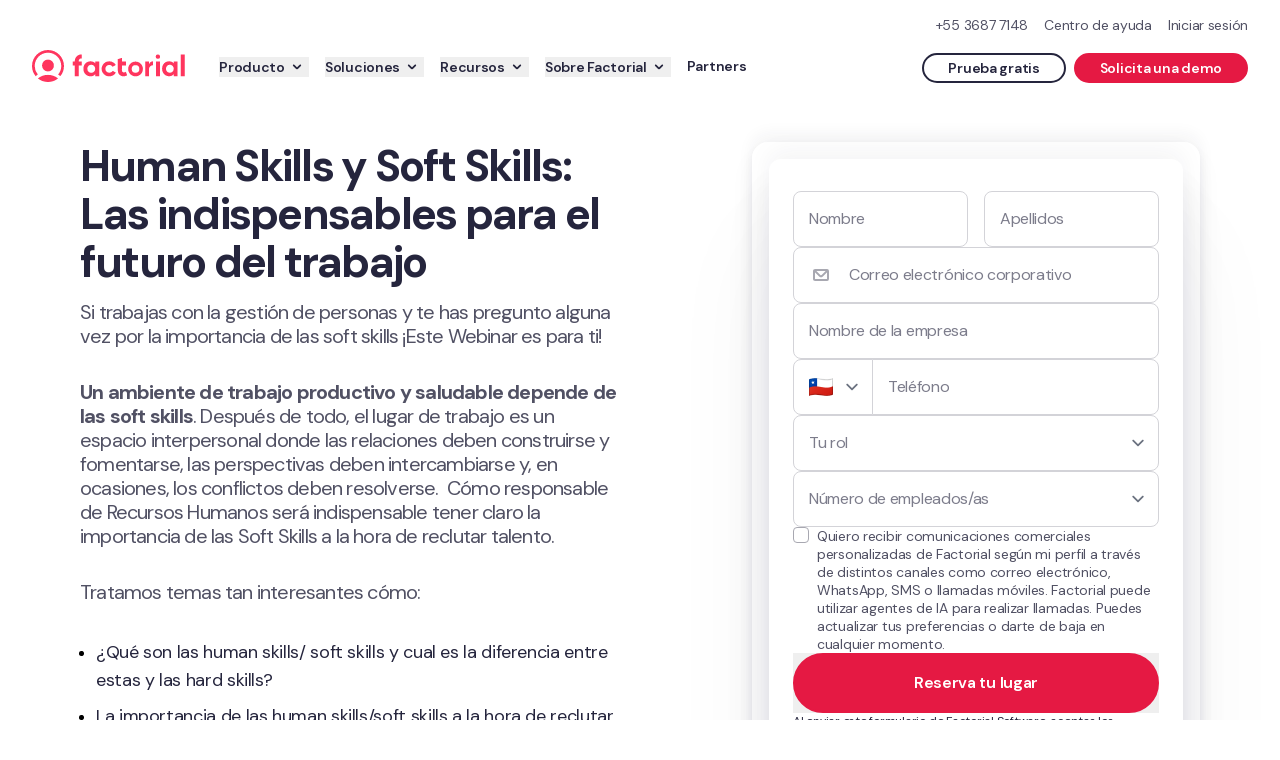

--- FILE ---
content_type: text/html; charset=utf-8
request_url: https://factorialhr.cl/webinars/soft-skills
body_size: 57983
content:
<!DOCTYPE html><html lang="es-CL" class="__className_0d7163"><head><meta charSet="utf-8"/><meta name="viewport" content="width=device-width, initial-scale=1"/><link rel="stylesheet" href="/_next/static/css/ae11681c6f840c74.css" data-precedence="next"/><link rel="stylesheet" href="/_next/static/css/2538a6c2374561e7.css" data-precedence="next"/><link rel="stylesheet" href="/_next/static/css/67416d77d4960ab3.css" data-precedence="next"/><link rel="stylesheet" href="/_next/static/css/b785f0133f5696f6.css" data-precedence="next"/><link rel="preload" as="script" fetchPriority="low" href="/_next/static/chunks/webpack-51b6aa0f682e74bc.js"/><script src="/_next/static/chunks/0adfe5cd-5cd763b927272f2e.js" async=""></script><script src="/_next/static/chunks/8011-4d6fe76a2554383e.js" async=""></script><script src="/_next/static/chunks/main-app-191d8dba087dd0ce.js" async=""></script><script src="/_next/static/chunks/2425-099bede38e62bb2d.js" async=""></script><script src="/_next/static/chunks/1895-a4b004396d747760.js" async=""></script><script src="/_next/static/chunks/7221-051633dbfbd0b67c.js" async=""></script><script src="/_next/static/chunks/126-30af54a949547621.js" async=""></script><script src="/_next/static/chunks/6964-3e5061d5af402555.js" async=""></script><script src="/_next/static/chunks/6044-f3f149a27f27e360.js" async=""></script><script src="/_next/static/chunks/6438-ff6bf69ee8cd3bf0.js" async=""></script><script src="/_next/static/chunks/8518-9ea3bfe34de14f71.js" async=""></script><script src="/_next/static/chunks/6175-a8eeefe0613970b6.js" async=""></script><script src="/_next/static/chunks/4712-1817502ef8a21824.js" async=""></script><script src="/_next/static/chunks/6185-37441e3bef0586b8.js" async=""></script><script src="/_next/static/chunks/7522-1fc98a8ba5f288c2.js" async=""></script><script src="/_next/static/chunks/6886-e1b221357a08477c.js" async=""></script><script src="/_next/static/chunks/4596-b220e298b649c826.js" async=""></script><script src="/_next/static/chunks/298-ac5dfdd61562e558.js" async=""></script><script src="/_next/static/chunks/975-dc2bc2d11987efa8.js" async=""></script><script src="/_next/static/chunks/4203-9040fd27fdbaf736.js" async=""></script><script src="/_next/static/chunks/8531-855d33dd272037b9.js" async=""></script><script src="/_next/static/chunks/3996-60fbf17bbd3772ad.js" async=""></script><script src="/_next/static/chunks/5472-052fe38b5bca7b42.js" async=""></script><script src="/_next/static/chunks/73-5e0cde21a85ed3e7.js" async=""></script><script src="/_next/static/chunks/3845-9c562bf2e31f793a.js" async=""></script><script src="/_next/static/chunks/6982-81dad5be929c26f1.js" async=""></script><script src="/_next/static/chunks/app/not-found-75f2cb4a75c93b8a.js" async=""></script><script src="/_next/static/chunks/app/global-error-8a64c88f66e51658.js" async=""></script><script src="/_next/static/chunks/7815-cf6611fa0696bea1.js" async=""></script><script src="/_next/static/chunks/6889-99d9a44625eee0c4.js" async=""></script><script src="/_next/static/chunks/2303-b958e42aad03f853.js" async=""></script><script src="/_next/static/chunks/7023-69887b8137f90a2f.js" async=""></script><script src="/_next/static/chunks/5422-c5b0241ee58472bf.js" async=""></script><script src="/_next/static/chunks/4329-2daee2556012941c.js" async=""></script><script src="/_next/static/chunks/181-61ed090ad07585f6.js" async=""></script><script src="/_next/static/chunks/9342-e492dc44c4e57b98.js" async=""></script><script src="/_next/static/chunks/app/%5Blocale%5D/(full-layout)/cms/resources/%5Btype%5D/%5Bfreebie%5D/page-ec5811a727f3cca1.js" async=""></script><script src="/_next/static/chunks/app/%5Blocale%5D/error-188cf1505f17e442.js" async=""></script><script src="/_next/static/chunks/app/%5Blocale%5D/not-found-26d095aa3b9740a1.js" async=""></script><script src="/_next/static/chunks/2331-5819cb5ff71bd036.js" async=""></script><script src="/_next/static/chunks/app/%5Blocale%5D/(full-layout)/layout-d6b47f3c891bfcc5.js" async=""></script><link rel="preload" href="/fcm.js" as="script"/><link rel="preload" href="https://www.googletagmanager.com/gtm.js?id=GTM-M953CRV" as="script"/><link rel="preload" href="/_next/static/chunks/5332.70bc5cdfd4169d19.js" as="script" fetchPriority="low"/><link rel="preload" href="/_next/static/chunks/7222-aff4ea48d6d8fa56.js" as="script" fetchPriority="low"/><link rel="preload" href="/_next/static/chunks/2137.8dd385584cfa0f08.js" as="script" fetchPriority="low"/><link rel="preload" href="/_next/static/chunks/638.3e9c16425204e363.js" as="script" fetchPriority="low"/><link rel="preload" href="/_next/static/chunks/1246-9897b67a7dc14a45.js" as="script" fetchPriority="low"/><link rel="preload" href="/_next/static/chunks/2211-ed626bcb30507bd5.js" as="script" fetchPriority="low"/><link rel="preload" href="/_next/static/chunks/8989.dcc5d6b418b1cf96.js" as="script" fetchPriority="low"/><meta name="next-size-adjust" content=""/><link rel="preconnect" href="https://dev.visualwebsiteoptimizer.com"/><link href="/sitemap.xml" rel="sitemap" title="Factorial Sitemap" type="application/xml"/><link href="/free_resources_sitemap.xml" rel="sitemap" title="Factorial Free Resources Sitemap" type="application/xml"/><link href="/blog/sitemap_index.xml" rel="sitemap" title="Factorial Blog Sitemap" type="application/xml"/><link rel="preconnect" href="https://www.datocms-assets.com"/><script type="text/javascript" id="vwoCode">window._vwo_code||(function(){var w=window,d=document;var account_id=960711,version=2.2,settings_tolerance=2000,hide_element='body',hide_element_style='opacity:0 !important;filter:alpha(opacity=0) !important;background:none !important';if(f=!1,v=d.querySelector('#vwoCode'),cc={},-1<d.URL.indexOf('__vwo_disable__')||w._vwo_code)return;try{var e=JSON.parse(localStorage.getItem('_vwo_'+account_id+'_config'));cc=e&&'object'==typeof e?e:{}}catch(e){}function r(t){try{return decodeURIComponent(t)}catch(e){return t}}var s=(()=>{var e={combination:[],combinationChoose:[],split:[],exclude:[],uuid:null,consent:null,optOut:null},t=d.cookie||'';if(t)for(var i,n,o=/(?:^|;\s*)(?:(_vis_opt_exp_(\d+)_combi=([^;]*))|(_vis_opt_exp_(\d+)_combi_choose=([^;]*))|(_vis_opt_exp_(\d+)_split=([^:;]*))|(_vis_opt_exp_(\d+)_exclude=[^;]*)|(_vis_opt_out=([^;]*))|(_vwo_global_opt_out=[^;]*)|(_vwo_uuid=([^;]*))|(_vwo_consent=([^;]*)))/g;null!==(i=o.exec(t));)try{i[1]?e.combination.push({id:i[2],value:r(i[3])}):i[4]?e.combinationChoose.push({id:i[5],value:r(i[6])}):i[7]?e.split.push({id:i[8],value:r(i[9])}):i[10]?e.exclude.push({id:i[11]}):i[12]?e.optOut=r(i[13]):i[14]?e.optOut=!0:i[15]?e.uuid=r(i[16]):i[17]&&(n=r(i[18]),e.consent=n&&3<=n.length?n.substring(0,3):null)}catch(e){}return e})();function n(){var e=(()=>{if(w.VWO&&Array.isArray(w.VWO))for(var e=0;e<w.VWO.length;e++){var t=w.VWO[e];if(Array.isArray(t)&&('setVisitorId'===t[0]||'setSessionId'===t[0]))return!0}return!1})(),t='a='+account_id+'&u='+encodeURIComponent(w._vis_opt_url||d.URL)+'&vn='+version+'&ph=1'+('undefined'!=typeof platform?'&p='+platform:'')+'&st='+w.performance.now(),e=(!e&&((e=(()=>{var e,t=[],i={},n=w.VWO&&w.VWO.appliedCampaigns||{};for(e in n){var o=n[e]&&n[e].v;o&&(t.push(e+'-'+o+'-1'),i[e]=!0)}if(s&&s.combination)for(var r=0;r<s.combination.length;r++){var a=s.combination[r];i[a.id]||t.push(a.id+'-'+a.value)}return t.join('|')})())&&(t+='&c='+e),(e=(()=>{var e=[],t={};if(s&&s.combinationChoose)for(var i=0;i<s.combinationChoose.length;i++){var n=s.combinationChoose[i];e.push(n.id+'-'+n.value),t[n.id]=!0}if(s&&s.split)for(var o=0;o<s.split.length;o++)t[(n=s.split[o]).id]||e.push(n.id+'-'+n.value);return e.join('|')})())&&(t+='&cc='+e),e=(()=>{var e={},t=[];if(w.VWO&&Array.isArray(w.VWO))for(var i=0;i<w.VWO.length;i++){var n=w.VWO[i];if(Array.isArray(n)&&'setVariation'===n[0]&&n[1]&&Array.isArray(n[1]))for(var o=0;o<n[1].length;o++){var r,a=n[1][o];a&&'object'==typeof a&&(r=a.e,a=a.v,r)&&a&&(e[r]=a)}}for(r in e)t.push(r+'-'+e[r]);return t.join('|')})())&&(t+='&sv='+e),s&&s.optOut&&(t+='&o='+s.optOut),(()=>{var e=[],t={};if(s&&s.exclude)for(var i=0;i<s.exclude.length;i++){var n=s.exclude[i];t[n.id]||(e.push(n.id),t[n.id]=!0)}return e.join('|')})());return e&&(t+='&e='+e),s&&s.uuid&&(t+='&id='+s.uuid),s&&s.consent&&(t+='&consent='+s.consent),w.name&&-1<w.name.indexOf('_vis_preview')&&(t+='&pM=true'),w.VWO&&w.VWO.ed&&(t+='&ed='+w.VWO.ed),t}code={nonce:v&&v.nonce,library_tolerance:function(){return'undefined'!=typeof library_tolerance?library_tolerance:void 0},settings_tolerance:function(){return cc.sT||settings_tolerance},hide_element_style:function(){return'{'+(cc.hES||hide_element_style)+'}'},hide_element:function(){return performance.getEntriesByName('first-contentful-paint')[0]?'':'string'==typeof cc.hE?cc.hE:hide_element},getVersion:function(){return version},finish:function(e){var t;f||(f=!0,(t=d.getElementById('_vis_opt_path_hides'))&&t.parentNode.removeChild(t),e&&((new Image).src='https://dev.visualwebsiteoptimizer.com/ee.gif?a='+account_id+e))},finished:function(){return f},addScript:function(e){var t=d.createElement('script');t.type='text/javascript',e.src?t.src=e.src:t.text=e.text,v&&t.setAttribute('nonce',v.nonce),d.getElementsByTagName('head')[0].appendChild(t)},load:function(e,t){t=t||{};var i=new XMLHttpRequest;i.open('GET',e,!0),i.withCredentials=!t.dSC,i.responseType=t.responseType||'text',i.onload=function(){if(t.onloadCb)return t.onloadCb(i,e);200===i.status?w._vwo_code.addScript({text:i.responseText}):w._vwo_code.finish('&e=loading_failure:'+e)},i.onerror=function(){if(t.onerrorCb)return t.onerrorCb(e);w._vwo_code.finish('&e=loading_failure:'+e)},i.send()},init:function(){var e,t,i=this.settings_tolerance(),i=(w._vwo_settings_timer=setTimeout(function(){w._vwo_code.finish()},i),'body'!==this.hide_element()?(e=d.createElement('style'),t=(i=this.hide_element())?i+this.hide_element_style():'',i=d.getElementsByTagName('head')[0],e.setAttribute('id','_vis_opt_path_hides'),v&&e.setAttribute('nonce',v.nonce),e.setAttribute('type','text/css'),e.styleSheet?e.styleSheet.cssText=t:e.appendChild(d.createTextNode(t)),i.appendChild(e)):(e=d.getElementsByTagName('head')[0],(t=d.createElement('div')).style.cssText='z-index: 2147483647 !important;position: fixed !important;left: 0 !important;top: 0 !important;width: 100% !important;height: 100% !important;background:white!important;',t.setAttribute('id','_vis_opt_path_hides'),t.classList.add('_vis_hide_layer'),e.parentNode.insertBefore(t,e.nextSibling)),'https://dev.visualwebsiteoptimizer.com/j.php?'+n());-1!==w.location.search.indexOf('_vwo_xhr')?this.addScript({src:i}):this.load(i+'&x=true',{l:1})}};w._vwo_code=code;code.init();})();(function(){var t=window;function d(){var e;t._vwo_code&&(e=d.hidingStyle=document.getElementById('_vis_opt_path_hides')||d.hidingStyle,t._vwo_code.finished()||t._vwo_code.libExecuted||t.VWO&&t.VWO.dNR||(document.getElementById('_vis_opt_path_hides')||document.getElementsByTagName('head')[0].appendChild(e),requestAnimationFrame(d)))}d();})();</script><script>(self.__next_s=self.__next_s||[]).push(["/fcm.js",{}])</script><meta name="sentry-trace" content="f9471930fe4f547620c7804fa4c784f4-20c447ed5c2b5f8a-0"/><meta name="baggage" content="sentry-environment=production,sentry-public_key=332eba39715c4c6d8181e06d75f306ac,sentry-trace_id=f9471930fe4f547620c7804fa4c784f4,sentry-org_id=43318,sentry-sampled=false,sentry-sample_rand=0.349798424890005,sentry-sample_rate=0"/><script src="/_next/static/chunks/polyfills-42372ed130431b0a.js" noModule=""></script></head><body><div hidden=""><!--$?--><template id="B:0"></template><!--/$--></div><noscript><iframe height="0" src="https://www.googletagmanager.com/ns.html?id=GTM-M953CRV" style="display:none;visibility:hidden;width:0"></iframe></noscript><nav class="sticky -top-headerScrollHideOffset z-50"><header class="bg-white relative"><div class="max-w-[1920px] mx-auto px-lg"><div class="pt-sm justify-end overflow-hidden hidden md:flex"><div class="contents top-links"><a class="ml-sm text-xs font-normal text-neutral-80 hover:underline" href="tel:+5536877148">+55 3687 7148</a><a class="ml-sm text-xs font-normal text-neutral-80 hover:underline" href="https://help.factorialhr.com/es">Centro de ayuda</a><a class="ml-sm text-xs font-normal text-neutral-80 hover:underline" href="https://app.factorialhr.com/?locale=es-MX" id="login-link">Iniciar sesión</a></div></div><div class="md:relative"><div class="flex items-center py-sm"><div class="mr-auto -mt-2xs xl:order-first"><a class="text-viridian-120 font-medium flex items-center" target="_self" title="Factorial" href="/"><div class="hidden factorialLogo:block"><script type="application/ld+json">{"@context":"https://schema.org","@graph":[{"@type":"WebSite","name":"Factorial","alternateName":["factorialhr.cl"],"url":"https://factorialhr.cl"},{"@type":"Organization","name":"Factorial","url":"https://factorialhr.cl","logo":"https://factorialhr.cl/images/factorial-logo.svg","foundingDate":"2016","founders":[{"@type":"Person","name":"Jordi Romero","jobTitle":"CEO","sameAs":["https://www.linkedin.com/in/jordiromero/","https://twitter.com/jordiromero"]},{"@type":"Person","name":"Bernart Farrero","jobTitle":"CEO","sameAs":["https://www.linkedin.com/in/bernatfarrero/","https://twitter.com/bernatfarrero"]}],"description":"Factorial es un software de recursos humanos todo en uno. Digitaliza y automatiza la gestión de RR.HH, finanzas y operaciones."},{"@type":"SoftwareApplication","name":"Factorial","applicationCategory":"BusinessApplication","operatingSystem":"iOS; Android; Web browser","aggregateRating":{"@type":"AggregateRating","ratingCount":"243","bestRating":"5","ratingValue":"4.5"},"review":[]}]}</script><svg xmlns="http://www.w3.org/2000/svg" viewBox="0 0 268 56" preserveAspectRatio="xMinYMid meet" class="fill-current text-radical-100 h-lg min-h-lg"><title>Factorial</title><path d="M45.63 49.754A27.883 27.883 0 0128 56a27.883 27.883 0 01-17.63-6.246A27.883 27.883 0 0128 43.508c6.682 0 12.817 2.34 17.63 6.246z"></path><path fill-rule="evenodd" d="M10.216 42.995A23.169 23.169 0 014.738 28C4.738 15.153 15.153 4.738 28 4.738c12.847 0 23.261 10.415 23.261 23.262 0 5.714-2.06 10.946-5.477 14.995a33.689 33.689 0 013.375 2.41l.468.38A27.885 27.885 0 0056 28C56 12.536 43.464 0 28 0S0 12.536 0 28a27.885 27.885 0 006.373 17.785l.468-.38a33.69 33.69 0 013.375-2.41z" clip-rule="evenodd"></path><path d="M38.339 27.139c0 5.71-4.63 10.338-10.339 10.338-5.71 0-10.338-4.629-10.338-10.338C17.662 21.428 22.29 16.8 28 16.8c5.71 0 10.339 4.629 10.339 10.338zM267.508 46.092h-6.893V7.754h6.893v38.338zM248.231 23.28v-3.034h6.784v25.846h-6.784v-3.8c-1.883 2.423-4.585 3.634-7.994 3.634-3.246 0-6.603-1.26-8.94-3.782-2.305-2.555-3.42-5.637-3.42-9.32 0-3.65 1.115-6.79 3.42-9.344 2.337-2.555 5.531-3.665 8.777-3.665 3.408 0 6.274 1.044 8.157 3.466zm-11.646 14.583c1.266 1.294 2.873 1.941 4.821 1.941 1.947 0 3.554-.647 4.82-1.94 1.299-1.328 2.005-3.02 2.005-5.077s-.706-3.733-2.005-5.027c-1.266-1.327-2.873-1.99-4.82-1.99-1.948 0-3.555.663-4.821 1.99-1.266 1.294-1.923 2.97-1.923 5.027s.657 3.75 1.923 5.076zM205.018 20.246v4.582c.56-1.594 1.958-3.076 2.752-3.612.734-.496 2.421-1.4 4.168-1.4V26.8c-1.945-.271-3.36.599-4.762 1.69-1.486 1.159-2.13 2.8-2.13 5.241v12.361h-6.892V20.246h6.864zM135.351 46.092c-3.754 0-6.893-1.26-9.417-3.782-2.491-2.522-4.026-5.556-4.026-9.272s1.535-6.919 4.026-9.44c2.524-2.522 5.663-3.783 9.417-3.783 2.424 0 4.633.581 6.626 1.742 1.993 1.162 3.786 2.72 4.816 4.678l-5.812 3.235c-.498-1.028-1.262-1.841-2.292-2.438-.997-.598-2.126-.896-3.388-.896-1.927 0-3.521.647-4.783 1.94-1.263 1.261-2.013 2.887-2.013 4.878 0 1.924.75 3.55 2.013 4.877 1.262 1.26 2.856 1.891 4.783 1.891 1.295 0 2.441-.282 3.438-.846 1.029-.597 2.075-1.41 2.573-2.438l5.58 3.185c-1.096 1.99-2.657 3.566-4.683 4.727-1.993 1.162-4.467 1.742-6.858 1.742zM110.708 23.303v-3.057h6.892v25.846h-6.892v-3.656c-1.913 2.438-4.658 3.656-8.121 3.656-3.297 0-6.708-1.269-9.082-3.806-2.341-2.571-3.474-5.673-3.474-9.38 0-3.672 1.133-6.831 3.474-9.403 2.374-2.57 5.619-3.688 8.916-3.688 3.463 0 6.374 1.05 8.287 3.488zm-11.83 14.675c1.285 1.303 2.918 1.954 4.896 1.954 1.979 0 3.611-.651 4.897-1.954 1.319-1.335 2.037-3.038 2.037-5.108s-.718-3.757-2.037-5.06c-1.286-1.335-2.918-2.003-4.897-2.003-1.978 0-3.611.668-4.897 2.004-1.286 1.302-1.954 2.988-1.954 5.059 0 2.07.668 3.773 1.954 5.108zM87.015 7.777v6.97c-3.495-.237-5.15 1.74-5.15 4.853v.646h5.15v6.99h-5.169v18.856h-6.892V27.236h-3.446v-6.99h3.446V19.6c0-3.62 1.504-6.748 3.45-8.575 1.978-1.861 4.786-3.485 8.611-3.248zM224 46.092h-6.892V20.246H224v25.846zM224.431 11.63a3.877 3.877 0 11-7.754 0 3.877 3.877 0 017.754 0z"></path><path fill-rule="evenodd" d="M181.354 46.092c7.137 0 12.923-5.786 12.923-12.923 0-7.137-5.786-12.923-12.923-12.923-7.137 0-12.923 5.786-12.923 12.923 0 7.137 5.786 12.923 12.923 12.923zm0-6.246a6.677 6.677 0 100-13.355 6.677 6.677 0 000 13.355z" clip-rule="evenodd"></path><path d="M150.338 35.333V15.986l7.186-2.201v6.502h7.095v6.78h-7.095c0 2.349-.09 6.258-.09 8.09 0 2.906 1.787 4.106 3.579 4.106 1.793 0 3.395-1.063 3.395-1.063l2.3 6.06s-5.058 3.177-10.089 1.164c-5.032-2.014-6.281-5.873-6.281-10.091z"></path></svg></div><div class="block factorialLogo:hidden p-2xs -m-2xs"><svg viewBox="0 0 56 56" xmlns="http://www.w3.org/2000/svg" class="fill-current text-radical-100 h-lg min-h-lg"><title>Factorial</title><path d="M45.6301 49.7538C40.8168 53.6596 34.6817 56 28 56C21.3183 56 15.1832 53.6596 10.3699 49.7538C15.1832 45.8481 21.3183 43.5077 28 43.5077C34.6817 43.5077 40.8168 45.8481 45.6301 49.7538Z"></path><path d="M10.2163 42.9955C6.79849 38.9463 4.73846 33.7137 4.73846 28C4.73846 15.153 15.153 4.73846 28 4.73846C40.847 4.73846 51.2615 15.153 51.2615 28C51.2615 33.7137 49.2015 38.9463 45.7837 42.9955C46.9596 43.7302 48.0866 44.5355 49.1587 45.4053L49.627 45.7854C53.6089 40.949 56 34.7537 56 28C56 12.536 43.464 0 28 0C12.536 0 0 12.536 0 28C0 34.7537 2.39114 40.949 6.37303 45.7853L6.84133 45.4053C7.91335 44.5355 9.04039 43.7302 10.2163 42.9955Z"></path><path d="M38.3385 27.1385C38.3385 32.8482 33.7098 37.4769 28 37.4769C22.2902 37.4769 17.6615 32.8482 17.6615 27.1385C17.6615 21.4287 22.2902 16.8 28 16.8C33.7098 16.8 38.3385 21.4287 38.3385 27.1385Z"></path></svg></div></a></div><div class="flex items-center order-first xl:hidden mr-xs xl:mr-3xs xl:order-none p-xs -m-xs"><button type="button" class="inline-flex focus:outline-none w-full justify-center items-center h-md w-md" aria-label="Hamburger menu"><svg xmlns="http://www.w3.org/2000/svg" width="24" height="24" viewBox="0 0 24 24" aria-labelledby="" aria-label="" class="fill-current text-black h-md w-md min-w-md"><path d="M4 7a1 1 0 0 1 1-1h14a1 1 0 1 1 0 2H5a1 1 0 0 1-1-1ZM4 12a1 1 0 0 1 1-1h14a1 1 0 1 1 0 2H5a1 1 0 0 1-1-1ZM4 17a1 1 0 0 1 1-1h14a1 1 0 1 1 0 2H5a1 1 0 0 1-1-1Z"></path></svg></button></div><div class="flex flex-row items-center h-full flex-nowrap space-x-sm print:hidden"><div class="md:block hidden"><a class="text-viridian-120 font-medium" target="_self" title="Prueba gratis" href="/get-started"><div class="group box-border inline-flex justify-center border-solid border-2 rounded-full focus:outline-none duration-100 flex justify-center items-center min-h-lg px-md py-2xs w-full sm:w-auto text-neutral-100 border-neutral-100 bg-transparent cursor-pointer hover:text-neutral-100 hover:border-neutral-100 hover:bg-neutral-100 hover:bg-opacity-5 cursor-pointer font-semibold whitespace-nowrap"><div class="flex justify-center items-center gap-2xs"><div class="font-sans max-w-full text-base md:text-sm font-semibold whitespace-pre-wrap text-center inline font-semibold whitespace-nowrap">Prueba gratis</div></div></div></a></div><div class="md:block hidden"><div class="js-get-started-button"><a class="text-viridian-120 font-medium" target="_self" title="Solicita una demo" href="/solicitar-demo"><div class="group box-border inline-flex justify-center border-solid border-2 rounded-full focus:outline-none duration-100 flex justify-center items-center min-h-lg px-md py-2xs w-full sm:w-auto text-white border-radical-120 bg-radical-120 cursor-pointer hover:text-white hover:border-radical-100 hover:bg-radical-100 cursor-pointer font-semibold whitespace-nowrap"><div class="flex justify-center items-center gap-2xs"><div class="font-sans max-w-full text-base md:text-sm font-semibold whitespace-pre-wrap text-center inline font-semibold whitespace-nowrap">Solicita una demo</div></div></div></a></div></div><div class="block md:hidden"><a class="text-viridian-120 font-medium" target="_self" title="Empieza gratis" href="/solicitar-demo"><div class="group box-border inline-flex justify-center border-solid border-2 rounded-full focus:outline-none duration-100 flex justify-center items-center min-h-lg px-md py-2xs w-full sm:w-auto text-white border-radical-120 bg-radical-120 cursor-pointer hover:text-white hover:border-radical-100 hover:bg-radical-100 cursor-pointer font-semibold whitespace-nowrap"><div class="flex justify-center items-center gap-2xs"><div class="font-sans max-w-full text-base md:text-sm font-semibold whitespace-pre-wrap text-center inline font-semibold whitespace-nowrap">Empieza gratis</div></div></div></a></div></div></div></div></div></header><div class="fixed top-headerScrolledHeight bg-white pt-lg pb-md px-lg w-full md:w-1/2 h-viewportMinusHeaderScrolledHeight flex xl:hidden flex-col justify-between overflow-auto hidden"><div><div class=""><ul class=""><li class="flex justify-between align-center select-none cursor-pointer hover:text-viridian-120 mt-xs py-xs lg:mt-lg lg:py-3xs first:mt-3xs" aria-label="Producto"><span class="font-sans max-w-full text-base font-semibold whitespace-pre-wrap text-match-parent inline">Producto</span><svg xmlns="http://www.w3.org/2000/svg" width="24" height="24" viewBox="0 0 24 24" aria-labelledby="" aria-label="" class="fill-current h-md w-md min-w-md"><path fill-rule="evenodd" d="M10.293 7.293a1 1 0 0 1 1.414 0L15 10.586a2 2 0 0 1 0 2.828l-3.293 3.293a1 1 0 0 1-1.414-1.414L13.586 12l-3.293-3.293a1 1 0 0 1 0-1.414Z" clip-rule="evenodd"></path></svg></li><li class="flex justify-between align-center select-none cursor-pointer hover:text-viridian-120 mt-xs py-xs lg:mt-lg lg:py-3xs first:mt-3xs" aria-label="Soluciones"><span class="font-sans max-w-full text-base font-semibold whitespace-pre-wrap text-match-parent inline">Soluciones</span><svg xmlns="http://www.w3.org/2000/svg" width="24" height="24" viewBox="0 0 24 24" aria-labelledby="" aria-label="" class="fill-current h-md w-md min-w-md"><path fill-rule="evenodd" d="M10.293 7.293a1 1 0 0 1 1.414 0L15 10.586a2 2 0 0 1 0 2.828l-3.293 3.293a1 1 0 0 1-1.414-1.414L13.586 12l-3.293-3.293a1 1 0 0 1 0-1.414Z" clip-rule="evenodd"></path></svg></li><li class="flex justify-between align-center select-none cursor-pointer hover:text-viridian-120 mt-xs py-xs lg:mt-lg lg:py-3xs first:mt-3xs" aria-label="Recursos"><span class="font-sans max-w-full text-base font-semibold whitespace-pre-wrap text-match-parent inline">Recursos</span><svg xmlns="http://www.w3.org/2000/svg" width="24" height="24" viewBox="0 0 24 24" aria-labelledby="" aria-label="" class="fill-current h-md w-md min-w-md"><path fill-rule="evenodd" d="M10.293 7.293a1 1 0 0 1 1.414 0L15 10.586a2 2 0 0 1 0 2.828l-3.293 3.293a1 1 0 0 1-1.414-1.414L13.586 12l-3.293-3.293a1 1 0 0 1 0-1.414Z" clip-rule="evenodd"></path></svg></li><li class="flex justify-between align-center select-none cursor-pointer hover:text-viridian-120 mt-xs py-xs lg:mt-lg lg:py-3xs first:mt-3xs" aria-label="Sobre Factorial"><span class="font-sans max-w-full text-base font-semibold whitespace-pre-wrap text-match-parent inline">Sobre Factorial</span><svg xmlns="http://www.w3.org/2000/svg" width="24" height="24" viewBox="0 0 24 24" aria-labelledby="" aria-label="" class="fill-current h-md w-md min-w-md"><path fill-rule="evenodd" d="M10.293 7.293a1 1 0 0 1 1.414 0L15 10.586a2 2 0 0 1 0 2.828l-3.293 3.293a1 1 0 0 1-1.414-1.414L13.586 12l-3.293-3.293a1 1 0 0 1 0-1.414Z" clip-rule="evenodd"></path></svg></li><li class="mt-xs py-xs lg:mt-lg lg:py-3xs first:mt-3xs py-3xs lg:py-3xs flex"><a class="text-viridian-120 font-medium relative z-10 !text-neutral-100 hover:!text-viridian-120 py-xs lg:py-3xs" target="_self" id="R2U4ycKBQpSHaYuNGjwWnQ" href="/partnerships"><div class="flex items-center"><span class="font-sans max-w-full lg:text-xs xxl:text-base font-semibold whitespace-pre-wrap text-match-parent inline">Partners</span></div></a></li></ul></div><div class="hidden"><button type="button" class="inline-flex focus:outline-none flex items-center mb-2xs -ml-xs py-xs -my-xs"><svg xmlns="http://www.w3.org/2000/svg" width="24" height="24" viewBox="0 0 24 24" aria-labelledby="" aria-label="" class="fill-current text-neutral-60 h-md w-md min-w-md"><path fill-rule="evenodd" d="M13.707 7.293a1 1 0 0 1 0 1.414L10.414 12l3.293 3.293a1 1 0 0 1-1.414 1.414L9 13.414a2 2 0 0 1 0-2.828l3.293-3.293a1 1 0 0 1 1.414 0Z" clip-rule="evenodd"></path></svg><span class="font-sans max-w-full text-xs font-medium whitespace-pre-wrap text-match-parent text-neutral-60 inline">Menú principal</span></button><div class="mb-md"><span class="font-sans max-w-full text-xl font-bold whitespace-pre-wrap text-match-parent text-neutral-100 inline">Producto</span></div><ul class=""><li class="flex justify-between align-center select-none cursor-pointer hover:text-viridian-120 mt-xs py-xs lg:mt-lg lg:py-3xs first:mt-3xs" aria-label="Producto - Gestión del tiempo"><span class="font-sans max-w-full text-base font-semibold whitespace-pre-wrap text-match-parent inline">Gestión del tiempo</span><svg xmlns="http://www.w3.org/2000/svg" width="24" height="24" viewBox="0 0 24 24" aria-labelledby="" aria-label="" class="fill-current h-md w-md min-w-md"><path fill-rule="evenodd" d="M10.293 7.293a1 1 0 0 1 1.414 0L15 10.586a2 2 0 0 1 0 2.828l-3.293 3.293a1 1 0 0 1-1.414-1.414L13.586 12l-3.293-3.293a1 1 0 0 1 0-1.414Z" clip-rule="evenodd"></path></svg></li><li class="flex justify-between align-center select-none cursor-pointer hover:text-viridian-120 mt-xs py-xs lg:mt-lg lg:py-3xs first:mt-3xs" aria-label="Producto - Gestión del talento"><span class="font-sans max-w-full text-base font-semibold whitespace-pre-wrap text-match-parent inline">Gestión del talento</span><svg xmlns="http://www.w3.org/2000/svg" width="24" height="24" viewBox="0 0 24 24" aria-labelledby="" aria-label="" class="fill-current h-md w-md min-w-md"><path fill-rule="evenodd" d="M10.293 7.293a1 1 0 0 1 1.414 0L15 10.586a2 2 0 0 1 0 2.828l-3.293 3.293a1 1 0 0 1-1.414-1.414L13.586 12l-3.293-3.293a1 1 0 0 1 0-1.414Z" clip-rule="evenodd"></path></svg></li><li class="flex justify-between align-center select-none cursor-pointer hover:text-viridian-120 mt-xs py-xs lg:mt-lg lg:py-3xs first:mt-3xs" aria-label="Producto - Gestión de nómina"><span class="font-sans max-w-full text-base font-semibold whitespace-pre-wrap text-match-parent inline">Gestión de nómina</span><svg xmlns="http://www.w3.org/2000/svg" width="24" height="24" viewBox="0 0 24 24" aria-labelledby="" aria-label="" class="fill-current h-md w-md min-w-md"><path fill-rule="evenodd" d="M10.293 7.293a1 1 0 0 1 1.414 0L15 10.586a2 2 0 0 1 0 2.828l-3.293 3.293a1 1 0 0 1-1.414-1.414L13.586 12l-3.293-3.293a1 1 0 0 1 0-1.414Z" clip-rule="evenodd"></path></svg></li><li class="flex justify-between align-center select-none cursor-pointer hover:text-viridian-120 mt-xs py-xs lg:mt-lg lg:py-3xs first:mt-3xs" aria-label="Producto - Gestión financiera"><span class="font-sans max-w-full text-base font-semibold whitespace-pre-wrap text-match-parent inline">Gestión financiera</span><svg xmlns="http://www.w3.org/2000/svg" width="24" height="24" viewBox="0 0 24 24" aria-labelledby="" aria-label="" class="fill-current h-md w-md min-w-md"><path fill-rule="evenodd" d="M10.293 7.293a1 1 0 0 1 1.414 0L15 10.586a2 2 0 0 1 0 2.828l-3.293 3.293a1 1 0 0 1-1.414-1.414L13.586 12l-3.293-3.293a1 1 0 0 1 0-1.414Z" clip-rule="evenodd"></path></svg></li><li class="flex justify-between align-center select-none cursor-pointer hover:text-viridian-120 mt-xs py-xs lg:mt-lg lg:py-3xs first:mt-3xs" aria-label="Producto - Más funciones"><span class="font-sans max-w-full text-base font-semibold whitespace-pre-wrap text-match-parent inline">Más funciones</span><svg xmlns="http://www.w3.org/2000/svg" width="24" height="24" viewBox="0 0 24 24" aria-labelledby="" aria-label="" class="fill-current h-md w-md min-w-md"><path fill-rule="evenodd" d="M10.293 7.293a1 1 0 0 1 1.414 0L15 10.586a2 2 0 0 1 0 2.828l-3.293 3.293a1 1 0 0 1-1.414-1.414L13.586 12l-3.293-3.293a1 1 0 0 1 0-1.414Z" clip-rule="evenodd"></path></svg></li><li class="flex justify-between align-center select-none cursor-pointer hover:text-viridian-120 mt-xs py-xs lg:mt-lg lg:py-3xs first:mt-3xs" aria-label="Producto - Integraciones"><span class="font-sans max-w-full text-base font-semibold whitespace-pre-wrap text-match-parent inline">Integraciones</span><svg xmlns="http://www.w3.org/2000/svg" width="24" height="24" viewBox="0 0 24 24" aria-labelledby="" aria-label="" class="fill-current h-md w-md min-w-md"><path fill-rule="evenodd" d="M10.293 7.293a1 1 0 0 1 1.414 0L15 10.586a2 2 0 0 1 0 2.828l-3.293 3.293a1 1 0 0 1-1.414-1.414L13.586 12l-3.293-3.293a1 1 0 0 1 0-1.414Z" clip-rule="evenodd"></path></svg></li><hr class="h-1 bg-neutral-20 my-lg"/><li class="mt-xs py-xs lg:mt-lg lg:py-3xs first:mt-3xs -ml-sm py-3xs"><a class="text-viridian-120 font-medium flex p-sm rounded-lg cursor-pointer hover:bg-neutral-10" target="_self" title="Factorial IA" href="/ia"><div class="w-md h-md mr-md min-w-md min-h-md text-neutral-60"><div class="bg-none bg-neutral-60 w-full h-full" style="-webkit-mask-size:cover;mask-size:cover;-webkit-mask-image:url(https://www.datocms-assets.com/58969/1759911620-one.svg);mask-image:url(https://www.datocms-assets.com/58969/1759911620-one.svg)"></div></div><div class="flex-col flex-1"><div class="flex align-center justify-between items-center"><span class="font-sans max-w-full text-base font-semibold whitespace-pre-wrap text-match-parent text-neutral-100 inline">Factorial IA</span><div class="flex flex-row flex-wrap justify-end gap-xs"><span class="bg-neutral-100 text-white text-2xs font-normal px-sm py-3xs rounded-full leading-sm inline-block">Nuevo</span></div></div><div><span class="font-sans max-w-full text-xs font-normal whitespace-pre-wrap text-match-parent text-neutral-100 inline">La IA y nuestros productos se unen para mejorar tu experiencia diaria.</span></div></div></a></li><li class="mt-xs py-xs lg:mt-lg lg:py-3xs first:mt-3xs !mt-3xs !lg:mt-3xs -ml-sm py-3xs"><a class="text-viridian-120 font-medium flex p-sm rounded-lg cursor-pointer hover:bg-neutral-10" target="_self" title="Software de recursos humanos" href="/software-recursos-humanos"><div class="flex-col flex-1"><div class="flex align-center justify-between items-center"><span class="font-sans max-w-full text-base font-semibold whitespace-pre-wrap text-match-parent text-neutral-100 inline">Software de recursos humanos</span><div class="flex flex-row flex-wrap justify-end gap-xs"></div></div><div><span class="font-sans max-w-full text-xs font-normal whitespace-pre-wrap text-match-parent text-neutral-100 inline">Ahorra dinero y tiempo con el mejor software de recursos humanos</span></div></div></a></li></ul></div><div class="hidden"><button type="button" class="inline-flex focus:outline-none flex items-center mb-2xs -ml-xs py-xs -my-xs"><svg xmlns="http://www.w3.org/2000/svg" width="24" height="24" viewBox="0 0 24 24" aria-labelledby="" aria-label="" class="fill-current text-neutral-60 h-md w-md min-w-md"><path fill-rule="evenodd" d="M13.707 7.293a1 1 0 0 1 0 1.414L10.414 12l3.293 3.293a1 1 0 0 1-1.414 1.414L9 13.414a2 2 0 0 1 0-2.828l3.293-3.293a1 1 0 0 1 1.414 0Z" clip-rule="evenodd"></path></svg><span class="font-sans max-w-full text-xs font-medium whitespace-pre-wrap text-match-parent text-neutral-60 inline">Producto</span></button><div class="mb-md"><span class="font-sans max-w-full text-xl font-bold whitespace-pre-wrap text-match-parent text-neutral-100 inline">Gestión del tiempo</span></div><ul class=""><li class="mt-xs py-xs lg:mt-lg lg:py-3xs first:mt-3xs !mt-3xs !lg:mt-3xs -ml-sm py-3xs"><a class="text-viridian-120 font-medium flex p-sm rounded-lg cursor-pointer hover:bg-neutral-10" target="_self" title="Faltas, incapacidades y vacaciones" href="/vacaciones-faltas-asistencias"><div class="w-md h-md mr-md min-w-md min-h-md text-neutral-60"><div class="bg-none bg-neutral-60 w-full h-full" style="-webkit-mask-size:cover;mask-size:cover;-webkit-mask-image:url(https://www.datocms-assets.com/58969/1661512642-calendar.svg);mask-image:url(https://www.datocms-assets.com/58969/1661512642-calendar.svg)"></div></div><div class="flex-col flex-1"><div class="flex align-center justify-between items-center"><span class="font-sans max-w-full text-base font-semibold whitespace-pre-wrap text-match-parent text-neutral-100 inline">Faltas, incapacidades y vacaciones</span><div class="flex flex-row flex-wrap justify-end gap-xs"></div></div><div><span class="font-sans max-w-full text-xs font-normal whitespace-pre-wrap text-match-parent text-neutral-100 inline">Gestiona las solicitudes de ausencia de tus colaboradores.
</span></div></div></a></li><li class="mt-xs py-xs lg:mt-lg lg:py-3xs first:mt-3xs !mt-3xs !lg:mt-3xs -ml-sm py-3xs"><a class="text-viridian-120 font-medium flex p-sm rounded-lg cursor-pointer hover:bg-neutral-10" target="_self" title="Checador de asistencia" href="/control-asistencia"><div class="w-md h-md mr-md min-w-md min-h-md text-neutral-60"><div class="bg-none bg-neutral-60 w-full h-full" style="-webkit-mask-size:cover;mask-size:cover;-webkit-mask-image:url(https://www.datocms-assets.com/58969/1660828968-clock.svg);mask-image:url(https://www.datocms-assets.com/58969/1660828968-clock.svg)"></div></div><div class="flex-col flex-1"><div class="flex align-center justify-between items-center"><span class="font-sans max-w-full text-base font-semibold whitespace-pre-wrap text-match-parent text-neutral-100 inline">Checador de asistencia</span><div class="flex flex-row flex-wrap justify-end gap-xs"></div></div><div><span class="font-sans max-w-full text-xs font-normal whitespace-pre-wrap text-match-parent text-neutral-100 inline">Realiza un seguimiento de la jornada laboral de cada colaborador y aumenta la productividad.</span></div></div></a></li><li class="mt-xs py-xs lg:mt-lg lg:py-3xs first:mt-3xs !mt-3xs !lg:mt-3xs -ml-sm py-3xs"><a class="text-viridian-120 font-medium flex p-sm rounded-lg cursor-pointer hover:bg-neutral-10" target="_self" title="Gestión de turnos" href="/gestion-turnos"><div class="w-md h-md mr-md min-w-md min-h-md text-neutral-60"><div class="bg-none bg-neutral-60 w-full h-full" style="-webkit-mask-size:cover;mask-size:cover;-webkit-mask-image:url(https://www.datocms-assets.com/58969/1660828982-shift_management.svg);mask-image:url(https://www.datocms-assets.com/58969/1660828982-shift_management.svg)"></div></div><div class="flex-col flex-1"><div class="flex align-center justify-between items-center"><span class="font-sans max-w-full text-base font-semibold whitespace-pre-wrap text-match-parent text-neutral-100 inline">Gestión de turnos</span><div class="flex flex-row flex-wrap justify-end gap-xs"></div></div><div><span class="font-sans max-w-full text-xs font-normal whitespace-pre-wrap text-match-parent text-neutral-100 inline">Planifica los turnos de trabajo de tus colaboradores.</span></div></div></a></li><li class="mt-xs py-xs lg:mt-lg lg:py-3xs first:mt-3xs py-3xs lg:py-3xs flex"><a aria-label="Producto - Más sobre Gestión del Tiempo" class="text-viridian-120 font-medium py-xs lg:py-3xs" target="_self" href="/gestion-del-tiempo"><div class="flex items-center space-x-xs text-viridian-120 hover:text-viridian-100"><span class="font-sans max-w-full text-xs font-semibold whitespace-pre-wrap text-match-parent inline">Más sobre Gestión del Tiempo</span><svg xmlns="http://www.w3.org/2000/svg" width="24" height="24" viewBox="0 0 24 24" aria-labelledby="" aria-label="" class="fill-current h-md w-md min-w-md"><path d="M13.707 18.707a1 1 0 0 1-1.414-1.414L16.586 13H5a1 1 0 1 1 0-2h11.586l-4.293-4.293a1 1 0 0 1 1.414-1.414l5.995 5.995.054.057a.995.995 0 0 1 .242.723.996.996 0 0 1-.29.64l-6 6Z"></path></svg></div></a></li></ul></div><div class="hidden"><button type="button" class="inline-flex focus:outline-none flex items-center mb-2xs -ml-xs py-xs -my-xs"><svg xmlns="http://www.w3.org/2000/svg" width="24" height="24" viewBox="0 0 24 24" aria-labelledby="" aria-label="" class="fill-current text-neutral-60 h-md w-md min-w-md"><path fill-rule="evenodd" d="M13.707 7.293a1 1 0 0 1 0 1.414L10.414 12l3.293 3.293a1 1 0 0 1-1.414 1.414L9 13.414a2 2 0 0 1 0-2.828l3.293-3.293a1 1 0 0 1 1.414 0Z" clip-rule="evenodd"></path></svg><span class="font-sans max-w-full text-xs font-medium whitespace-pre-wrap text-match-parent text-neutral-60 inline">Producto</span></button><div class="mb-md"><span class="font-sans max-w-full text-xl font-bold whitespace-pre-wrap text-match-parent text-neutral-100 inline">Gestión del talento</span></div><ul class=""><li class="mt-xs py-xs lg:mt-lg lg:py-3xs first:mt-3xs !mt-3xs !lg:mt-3xs -ml-sm py-3xs"><a class="text-viridian-120 font-medium flex p-sm rounded-lg cursor-pointer hover:bg-neutral-10" target="_self" title="Evaluación del desempeño" href="/evaluacion-del-desempeno"><div class="w-md h-md mr-md min-w-md min-h-md text-neutral-60"><div class="bg-none bg-neutral-60 w-full h-full" style="-webkit-mask-size:cover;mask-size:cover;-webkit-mask-image:url(https://www.datocms-assets.com/58969/1660828978-performance.svg);mask-image:url(https://www.datocms-assets.com/58969/1660828978-performance.svg)"></div></div><div class="flex-col flex-1"><div class="flex align-center justify-between items-center"><span class="font-sans max-w-full text-base font-semibold whitespace-pre-wrap text-match-parent text-neutral-100 inline">Evaluación del desempeño</span><div class="flex flex-row flex-wrap justify-end gap-xs"></div></div><div><span class="font-sans max-w-full text-xs font-normal whitespace-pre-wrap text-match-parent text-neutral-100 inline">Evalúa el rendimiento de tus colaboradores para tomar mejores decisiones.</span></div></div></a></li><li class="mt-xs py-xs lg:mt-lg lg:py-3xs first:mt-3xs !mt-3xs !lg:mt-3xs -ml-sm py-3xs"><a class="text-viridian-120 font-medium flex p-sm rounded-lg cursor-pointer hover:bg-neutral-10" target="_self" title="Atracción de talento" href="/reclutamiento-y-seleccion-de-personal"><div class="w-md h-md mr-md min-w-md min-h-md text-neutral-60"><div class="bg-none bg-neutral-60 w-full h-full" style="-webkit-mask-size:cover;mask-size:cover;-webkit-mask-image:url(https://www.datocms-assets.com/58969/1660828980-recruiting.svg);mask-image:url(https://www.datocms-assets.com/58969/1660828980-recruiting.svg)"></div></div><div class="flex-col flex-1"><div class="flex align-center justify-between items-center"><span class="font-sans max-w-full text-base font-semibold whitespace-pre-wrap text-match-parent text-neutral-100 inline">Atracción de talento</span><div class="flex flex-row flex-wrap justify-end gap-xs"></div></div><div><span class="font-sans max-w-full text-xs font-normal whitespace-pre-wrap text-match-parent text-neutral-100 inline">Encuentra y selecciona al mejor talento para tu empresa.</span></div></div></a></li><li class="mt-xs py-xs lg:mt-lg lg:py-3xs first:mt-3xs !mt-3xs !lg:mt-3xs -ml-sm py-3xs"><a class="text-viridian-120 font-medium flex p-sm rounded-lg cursor-pointer hover:bg-neutral-10" target="_self" title="Onboarding / Offboarding" href="/onboarding-de-empleados"><div class="w-md h-md mr-md min-w-md min-h-md text-neutral-60"><div class="bg-none bg-neutral-60 w-full h-full" style="-webkit-mask-size:cover;mask-size:cover;-webkit-mask-image:url(https://www.datocms-assets.com/58969/1660828967-circle_check.svg);mask-image:url(https://www.datocms-assets.com/58969/1660828967-circle_check.svg)"></div></div><div class="flex-col flex-1"><div class="flex align-center justify-between items-center"><span class="font-sans max-w-full text-base font-semibold whitespace-pre-wrap text-match-parent text-neutral-100 inline">Onboarding / Offboarding</span><div class="flex flex-row flex-wrap justify-end gap-xs"></div></div><div><span class="font-sans max-w-full text-xs font-normal whitespace-pre-wrap text-match-parent text-neutral-100 inline">Mejora la gestión de onboarding y offboarding de la empresa.</span></div></div></a></li><li class="mt-xs py-xs lg:mt-lg lg:py-3xs first:mt-3xs !mt-3xs !lg:mt-3xs -ml-sm py-3xs"><a class="text-viridian-120 font-medium flex p-sm rounded-lg cursor-pointer hover:bg-neutral-10" target="_self" title="Gestión de Capacitaciones" href="/gestion-de-capacitaciones"><div class="w-md h-md mr-md min-w-md min-h-md text-neutral-60"><div class="bg-none bg-neutral-60 w-full h-full" style="-webkit-mask-size:cover;mask-size:cover;-webkit-mask-image:url(https://www.datocms-assets.com/58969/1660828984-training.svg);mask-image:url(https://www.datocms-assets.com/58969/1660828984-training.svg)"></div></div><div class="flex-col flex-1"><div class="flex align-center justify-between items-center"><span class="font-sans max-w-full text-base font-semibold whitespace-pre-wrap text-match-parent text-neutral-100 inline">Gestión de Capacitaciones</span><div class="flex flex-row flex-wrap justify-end gap-xs"></div></div><div><span class="font-sans max-w-full text-xs font-normal whitespace-pre-wrap text-match-parent text-neutral-100 inline">Monitoriza las capacitaciones de tus colaboradores.</span></div></div></a></li><li class="mt-xs py-xs lg:mt-lg lg:py-3xs first:mt-3xs !mt-3xs !lg:mt-3xs -ml-sm py-3xs"><a class="text-viridian-120 font-medium flex p-sm rounded-lg cursor-pointer hover:bg-neutral-10" target="_self" title="Seguimiento de Objetivos y OKR" href="/objetivos-empresa-okr"><div class="w-md h-md mr-md min-w-md min-h-md text-neutral-60"><div class="bg-none bg-neutral-60 w-full h-full" style="-webkit-mask-size:cover;mask-size:cover;-webkit-mask-image:url(https://www.datocms-assets.com/58969/1660828972-goals.svg);mask-image:url(https://www.datocms-assets.com/58969/1660828972-goals.svg)"></div></div><div class="flex-col flex-1"><div class="flex align-center justify-between items-center"><span class="font-sans max-w-full text-base font-semibold whitespace-pre-wrap text-match-parent text-neutral-100 inline">Seguimiento de Objetivos y OKR</span><div class="flex flex-row flex-wrap justify-end gap-xs"></div></div><div><span class="font-sans max-w-full text-xs font-normal whitespace-pre-wrap text-match-parent text-neutral-100 inline">Monitoriza los objetivos de tus colaboradores día a día.</span></div></div></a></li><li class="mt-xs py-xs lg:mt-lg lg:py-3xs first:mt-3xs py-3xs lg:py-3xs flex"><a aria-label="Producto - Más sobre Gestión de Talento" class="text-viridian-120 font-medium py-xs lg:py-3xs" target="_self" href="/gestion-de-talento-humano"><div class="flex items-center space-x-xs text-viridian-120 hover:text-viridian-100"><span class="font-sans max-w-full text-xs font-semibold whitespace-pre-wrap text-match-parent inline">Más sobre Gestión de Talento</span><svg xmlns="http://www.w3.org/2000/svg" width="24" height="24" viewBox="0 0 24 24" aria-labelledby="" aria-label="" class="fill-current h-md w-md min-w-md"><path d="M13.707 18.707a1 1 0 0 1-1.414-1.414L16.586 13H5a1 1 0 1 1 0-2h11.586l-4.293-4.293a1 1 0 0 1 1.414-1.414l5.995 5.995.054.057a.995.995 0 0 1 .242.723.996.996 0 0 1-.29.64l-6 6Z"></path></svg></div></a></li></ul></div><div class="hidden"><button type="button" class="inline-flex focus:outline-none flex items-center mb-2xs -ml-xs py-xs -my-xs"><svg xmlns="http://www.w3.org/2000/svg" width="24" height="24" viewBox="0 0 24 24" aria-labelledby="" aria-label="" class="fill-current text-neutral-60 h-md w-md min-w-md"><path fill-rule="evenodd" d="M13.707 7.293a1 1 0 0 1 0 1.414L10.414 12l3.293 3.293a1 1 0 0 1-1.414 1.414L9 13.414a2 2 0 0 1 0-2.828l3.293-3.293a1 1 0 0 1 1.414 0Z" clip-rule="evenodd"></path></svg><span class="font-sans max-w-full text-xs font-medium whitespace-pre-wrap text-match-parent text-neutral-60 inline">Producto</span></button><div class="mb-md"><span class="font-sans max-w-full text-xl font-bold whitespace-pre-wrap text-match-parent text-neutral-100 inline">Gestión de nómina</span></div><ul class=""><li class="mt-xs py-xs lg:mt-lg lg:py-3xs first:mt-3xs !mt-3xs !lg:mt-3xs -ml-sm py-3xs"><a class="text-viridian-120 font-medium flex p-sm rounded-lg cursor-pointer hover:bg-neutral-10" target="_self" title="Nóminas" href="/nominas"><div class="w-md h-md mr-md min-w-md min-h-md text-neutral-60"><div class="bg-none bg-neutral-60 w-full h-full" style="-webkit-mask-size:cover;mask-size:cover;-webkit-mask-image:url(https://www.datocms-assets.com/58969/1660828978-payroll.svg);mask-image:url(https://www.datocms-assets.com/58969/1660828978-payroll.svg)"></div></div><div class="flex-col flex-1"><div class="flex align-center justify-between items-center"><span class="font-sans max-w-full text-base font-semibold whitespace-pre-wrap text-match-parent text-neutral-100 inline">Nóminas</span><div class="flex flex-row flex-wrap justify-end gap-xs"></div></div><div><span class="font-sans max-w-full text-xs font-normal whitespace-pre-wrap text-match-parent text-neutral-100 inline">Te ayudamos a centralizar y automatizar tu nómina, de principio a fin.</span></div></div></a></li><li class="mt-xs py-xs lg:mt-lg lg:py-3xs first:mt-3xs !mt-3xs !lg:mt-3xs -ml-sm py-3xs"><a class="text-viridian-120 font-medium flex p-sm rounded-lg cursor-pointer hover:bg-neutral-10" target="_self" title="Firma Electrónica" href="/firma-electronica"><div class="w-md h-md mr-md min-w-md min-h-md text-neutral-60"><div class="bg-none bg-neutral-60 w-full h-full" style="-webkit-mask-size:cover;mask-size:cover;-webkit-mask-image:url(https://www.datocms-assets.com/58969/1660828969-esignature.svg);mask-image:url(https://www.datocms-assets.com/58969/1660828969-esignature.svg)"></div></div><div class="flex-col flex-1"><div class="flex align-center justify-between items-center"><span class="font-sans max-w-full text-base font-semibold whitespace-pre-wrap text-match-parent text-neutral-100 inline">Firma Electrónica</span><div class="flex flex-row flex-wrap justify-end gap-xs"></div></div><div><span class="font-sans max-w-full text-xs font-normal whitespace-pre-wrap text-match-parent text-neutral-100 inline">Firma documentos online.</span></div></div></a></li></ul></div><div class="hidden"><button type="button" class="inline-flex focus:outline-none flex items-center mb-2xs -ml-xs py-xs -my-xs"><svg xmlns="http://www.w3.org/2000/svg" width="24" height="24" viewBox="0 0 24 24" aria-labelledby="" aria-label="" class="fill-current text-neutral-60 h-md w-md min-w-md"><path fill-rule="evenodd" d="M13.707 7.293a1 1 0 0 1 0 1.414L10.414 12l3.293 3.293a1 1 0 0 1-1.414 1.414L9 13.414a2 2 0 0 1 0-2.828l3.293-3.293a1 1 0 0 1 1.414 0Z" clip-rule="evenodd"></path></svg><span class="font-sans max-w-full text-xs font-medium whitespace-pre-wrap text-match-parent text-neutral-60 inline">Producto</span></button><div class="mb-md"><span class="font-sans max-w-full text-xl font-bold whitespace-pre-wrap text-match-parent text-neutral-100 inline">Gestión financiera</span></div><ul class=""><li class="mt-xs py-xs lg:mt-lg lg:py-3xs first:mt-3xs !mt-3xs !lg:mt-3xs -ml-sm py-3xs"><a class="text-viridian-120 font-medium flex p-sm rounded-lg cursor-pointer hover:bg-neutral-10" target="_self" title="Gastos" href="/control-gastos"><div class="w-md h-md mr-md min-w-md min-h-md text-neutral-60"><div class="bg-none bg-neutral-60 w-full h-full" style="-webkit-mask-size:cover;mask-size:cover;-webkit-mask-image:url(https://www.datocms-assets.com/58969/1660828976-money_bag.svg);mask-image:url(https://www.datocms-assets.com/58969/1660828976-money_bag.svg)"></div></div><div class="flex-col flex-1"><div class="flex align-center justify-between items-center"><span class="font-sans max-w-full text-base font-semibold whitespace-pre-wrap text-match-parent text-neutral-100 inline">Gastos</span><div class="flex flex-row flex-wrap justify-end gap-xs"></div></div><div><span class="font-sans max-w-full text-xs font-normal whitespace-pre-wrap text-match-parent text-neutral-100 inline">Gestiona los gastos de la empresa y de tus colaboradores.</span></div></div></a></li><li class="mt-xs py-xs lg:mt-lg lg:py-3xs first:mt-3xs !mt-3xs !lg:mt-3xs -ml-sm py-3xs"><a class="text-viridian-120 font-medium flex p-sm rounded-lg cursor-pointer hover:bg-neutral-10" target="_self" title="Firma Electrónica" href="/firma-electronica"><div class="w-md h-md mr-md min-w-md min-h-md text-neutral-60"><div class="bg-none bg-neutral-60 w-full h-full" style="-webkit-mask-size:cover;mask-size:cover;-webkit-mask-image:url(https://www.datocms-assets.com/58969/1660828969-esignature.svg);mask-image:url(https://www.datocms-assets.com/58969/1660828969-esignature.svg)"></div></div><div class="flex-col flex-1"><div class="flex align-center justify-between items-center"><span class="font-sans max-w-full text-base font-semibold whitespace-pre-wrap text-match-parent text-neutral-100 inline">Firma Electrónica</span><div class="flex flex-row flex-wrap justify-end gap-xs"></div></div><div><span class="font-sans max-w-full text-xs font-normal whitespace-pre-wrap text-match-parent text-neutral-100 inline">Firma documentos online.</span></div></div></a></li><li class="mt-xs py-xs lg:mt-lg lg:py-3xs first:mt-3xs py-3xs lg:py-3xs flex"><a aria-label="Producto - Más sobre Finanzas" class="text-viridian-120 font-medium py-xs lg:py-3xs" target="_self" href="/gestion-financiera"><div class="flex items-center space-x-xs text-viridian-120 hover:text-viridian-100"><span class="font-sans max-w-full text-xs font-semibold whitespace-pre-wrap text-match-parent inline">Más sobre Finanzas</span><svg xmlns="http://www.w3.org/2000/svg" width="24" height="24" viewBox="0 0 24 24" aria-labelledby="" aria-label="" class="fill-current h-md w-md min-w-md"><path d="M13.707 18.707a1 1 0 0 1-1.414-1.414L16.586 13H5a1 1 0 1 1 0-2h11.586l-4.293-4.293a1 1 0 0 1 1.414-1.414l5.995 5.995.054.057a.995.995 0 0 1 .242.723.996.996 0 0 1-.29.64l-6 6Z"></path></svg></div></a></li></ul></div><div class="hidden"><button type="button" class="inline-flex focus:outline-none flex items-center mb-2xs -ml-xs py-xs -my-xs"><svg xmlns="http://www.w3.org/2000/svg" width="24" height="24" viewBox="0 0 24 24" aria-labelledby="" aria-label="" class="fill-current text-neutral-60 h-md w-md min-w-md"><path fill-rule="evenodd" d="M13.707 7.293a1 1 0 0 1 0 1.414L10.414 12l3.293 3.293a1 1 0 0 1-1.414 1.414L9 13.414a2 2 0 0 1 0-2.828l3.293-3.293a1 1 0 0 1 1.414 0Z" clip-rule="evenodd"></path></svg><span class="font-sans max-w-full text-xs font-medium whitespace-pre-wrap text-match-parent text-neutral-60 inline">Producto</span></button><div class="mb-md"><span class="font-sans max-w-full text-xl font-bold whitespace-pre-wrap text-match-parent text-neutral-100 inline">Más funciones</span></div><ul class=""><li class="mt-xs py-xs lg:mt-lg lg:py-3xs first:mt-3xs !mt-3xs !lg:mt-3xs -ml-sm py-3xs"><a class="text-viridian-120 font-medium flex p-sm rounded-lg cursor-pointer hover:bg-neutral-10" target="_self" title="Administrador de documentos" href="/gestion-documental"><div class="w-md h-md mr-md min-w-md min-h-md text-neutral-60"><div class="bg-none bg-neutral-60 w-full h-full" style="-webkit-mask-size:cover;mask-size:cover;-webkit-mask-image:url(https://www.datocms-assets.com/58969/1660828971-folder.svg);mask-image:url(https://www.datocms-assets.com/58969/1660828971-folder.svg)"></div></div><div class="flex-col flex-1"><div class="flex align-center justify-between items-center"><span class="font-sans max-w-full text-base font-semibold whitespace-pre-wrap text-match-parent text-neutral-100 inline">Administrador de documentos</span><div class="flex flex-row flex-wrap justify-end gap-xs"></div></div></div></a></li><li class="mt-xs py-xs lg:mt-lg lg:py-3xs first:mt-3xs !mt-3xs !lg:mt-3xs -ml-sm py-3xs"><a class="text-viridian-120 font-medium flex p-sm rounded-lg cursor-pointer hover:bg-neutral-10" target="_self" title="Portal del empleado" href="/portal-del-empleado"><div class="w-md h-md mr-md min-w-md min-h-md text-neutral-60"><div class="bg-none bg-neutral-60 w-full h-full" style="-webkit-mask-size:cover;mask-size:cover;-webkit-mask-image:url(https://www.datocms-assets.com/58969/1660828986-user.svg);mask-image:url(https://www.datocms-assets.com/58969/1660828986-user.svg)"></div></div><div class="flex-col flex-1"><div class="flex align-center justify-between items-center"><span class="font-sans max-w-full text-base font-semibold whitespace-pre-wrap text-match-parent text-neutral-100 inline">Portal del empleado</span><div class="flex flex-row flex-wrap justify-end gap-xs"></div></div></div></a></li><li class="mt-xs py-xs lg:mt-lg lg:py-3xs first:mt-3xs !mt-3xs !lg:mt-3xs -ml-sm py-3xs"><a class="text-viridian-120 font-medium flex p-sm rounded-lg cursor-pointer hover:bg-neutral-10" target="_self" title="Informes y KPI de RH" href="/informes-recursos-humanos"><div class="w-md h-md mr-md min-w-md min-h-md text-neutral-60"><div class="bg-none bg-neutral-60 w-full h-full" style="-webkit-mask-size:cover;mask-size:cover;-webkit-mask-image:url(https://www.datocms-assets.com/58969/1660828981-reports.svg);mask-image:url(https://www.datocms-assets.com/58969/1660828981-reports.svg)"></div></div><div class="flex-col flex-1"><div class="flex align-center justify-between items-center"><span class="font-sans max-w-full text-base font-semibold whitespace-pre-wrap text-match-parent text-neutral-100 inline">Informes y KPI de RH</span><div class="flex flex-row flex-wrap justify-end gap-xs"></div></div></div></a></li><li class="mt-xs py-xs lg:mt-lg lg:py-3xs first:mt-3xs !mt-3xs !lg:mt-3xs -ml-sm py-3xs"><a class="text-viridian-120 font-medium flex p-sm rounded-lg cursor-pointer hover:bg-neutral-10" target="_self" title="Organigrama de empresa" href="/organigrama-empresa"><div class="w-md h-md mr-md min-w-md min-h-md text-neutral-60"><div class="bg-none bg-neutral-60 w-full h-full" style="-webkit-mask-size:cover;mask-size:cover;-webkit-mask-image:url(https://www.datocms-assets.com/58969/1660828979-person.svg);mask-image:url(https://www.datocms-assets.com/58969/1660828979-person.svg)"></div></div><div class="flex-col flex-1"><div class="flex align-center justify-between items-center"><span class="font-sans max-w-full text-base font-semibold whitespace-pre-wrap text-match-parent text-neutral-100 inline">Organigrama de empresa</span><div class="flex flex-row flex-wrap justify-end gap-xs"></div></div></div></a></li><li class="mt-xs py-xs lg:mt-lg lg:py-3xs first:mt-3xs !mt-3xs !lg:mt-3xs -ml-sm py-3xs"><a class="text-viridian-120 font-medium flex p-sm rounded-lg cursor-pointer hover:bg-neutral-10" target="_self" title="Comunicaciones y Eventos" href="/comunicacion-interna-comunidades"><div class="w-md h-md mr-md min-w-md min-h-md text-neutral-60"><div class="bg-none bg-neutral-60 w-full h-full" style="-webkit-mask-size:cover;mask-size:cover;-webkit-mask-image:url(https://www.datocms-assets.com/58969/1660828970-feedback.svg);mask-image:url(https://www.datocms-assets.com/58969/1660828970-feedback.svg)"></div></div><div class="flex-col flex-1"><div class="flex align-center justify-between items-center"><span class="font-sans max-w-full text-base font-semibold whitespace-pre-wrap text-match-parent text-neutral-100 inline">Comunicaciones y Eventos</span><div class="flex flex-row flex-wrap justify-end gap-xs"></div></div></div></a></li><li class="mt-xs py-xs lg:mt-lg lg:py-3xs first:mt-3xs !mt-3xs !lg:mt-3xs -ml-sm py-3xs"><a class="text-viridian-120 font-medium flex p-sm rounded-lg cursor-pointer hover:bg-neutral-10" target="_self" title="Automatizaciones" href="/workflows-automaticos"><div class="w-md h-md mr-md min-w-md min-h-md text-neutral-60"><div class="bg-none bg-neutral-60 w-full h-full" style="-webkit-mask-size:cover;mask-size:cover;-webkit-mask-image:url(https://www.datocms-assets.com/58969/1660828983-split.svg);mask-image:url(https://www.datocms-assets.com/58969/1660828983-split.svg)"></div></div><div class="flex-col flex-1"><div class="flex align-center justify-between items-center"><span class="font-sans max-w-full text-base font-semibold whitespace-pre-wrap text-match-parent text-neutral-100 inline">Automatizaciones</span><div class="flex flex-row flex-wrap justify-end gap-xs"></div></div></div></a></li><li class="mt-xs py-xs lg:mt-lg lg:py-3xs first:mt-3xs !mt-3xs !lg:mt-3xs -ml-sm py-3xs"><a class="text-viridian-120 font-medium flex p-sm rounded-lg cursor-pointer hover:bg-neutral-10" target="_self" title="Sistema de permisos" href="/sistema-de-permisos"><div class="w-md h-md mr-md min-w-md min-h-md text-neutral-60"><div class="bg-none bg-neutral-60 w-full h-full" style="-webkit-mask-size:cover;mask-size:cover;-webkit-mask-image:url(https://www.datocms-assets.com/58969/1660828975-lock_locked.svg);mask-image:url(https://www.datocms-assets.com/58969/1660828975-lock_locked.svg)"></div></div><div class="flex-col flex-1"><div class="flex align-center justify-between items-center"><span class="font-sans max-w-full text-base font-semibold whitespace-pre-wrap text-match-parent text-neutral-100 inline">Sistema de permisos</span><div class="flex flex-row flex-wrap justify-end gap-xs"></div></div></div></a></li><li class="mt-xs py-xs lg:mt-lg lg:py-3xs first:mt-3xs py-3xs lg:py-3xs flex"><a aria-label="Producto - Todas las funcionalidades" class="text-viridian-120 font-medium py-xs lg:py-3xs" target="_self" href="/funcionalidades"><div class="flex items-center space-x-xs text-viridian-120 hover:text-viridian-100"><span class="font-sans max-w-full text-xs font-semibold whitespace-pre-wrap text-match-parent inline">Todas las funcionalidades</span><svg xmlns="http://www.w3.org/2000/svg" width="24" height="24" viewBox="0 0 24 24" aria-labelledby="" aria-label="" class="fill-current h-md w-md min-w-md"><path d="M13.707 18.707a1 1 0 0 1-1.414-1.414L16.586 13H5a1 1 0 1 1 0-2h11.586l-4.293-4.293a1 1 0 0 1 1.414-1.414l5.995 5.995.054.057a.995.995 0 0 1 .242.723.996.996 0 0 1-.29.64l-6 6Z"></path></svg></div></a></li></ul></div><div class="hidden"><button type="button" class="inline-flex focus:outline-none flex items-center mb-2xs -ml-xs py-xs -my-xs"><svg xmlns="http://www.w3.org/2000/svg" width="24" height="24" viewBox="0 0 24 24" aria-labelledby="" aria-label="" class="fill-current text-neutral-60 h-md w-md min-w-md"><path fill-rule="evenodd" d="M13.707 7.293a1 1 0 0 1 0 1.414L10.414 12l3.293 3.293a1 1 0 0 1-1.414 1.414L9 13.414a2 2 0 0 1 0-2.828l3.293-3.293a1 1 0 0 1 1.414 0Z" clip-rule="evenodd"></path></svg><span class="font-sans max-w-full text-xs font-medium whitespace-pre-wrap text-match-parent text-neutral-60 inline">Producto</span></button><div class="mb-md"><span class="font-sans max-w-full text-xl font-bold whitespace-pre-wrap text-match-parent text-neutral-100 inline">Integraciones</span></div><ul class=""><li class="mt-xs py-xs lg:mt-lg lg:py-3xs first:mt-3xs !mt-3xs !lg:mt-3xs -ml-sm py-3xs"><a class="text-viridian-120 font-medium flex p-sm rounded-lg cursor-pointer hover:bg-neutral-10" target="_self" title="Conecta todas tus apps a Factorial" href="/integraciones"><div class="w-md h-md mr-md min-w-md min-h-md text-neutral-60"><div class="bg-none bg-neutral-60 w-full h-full" style="-webkit-mask-size:cover;mask-size:cover;-webkit-mask-image:url(https://www.datocms-assets.com/58969/1679494468-integration.svg);mask-image:url(https://www.datocms-assets.com/58969/1679494468-integration.svg)"></div></div><div class="flex-col flex-1"><div class="flex align-center justify-between items-center"><span class="font-sans max-w-full text-base font-semibold whitespace-pre-wrap text-match-parent text-neutral-100 inline">Conecta todas tus apps a Factorial</span><div class="flex flex-row flex-wrap justify-end gap-xs"></div></div><div><span class="font-sans max-w-full text-xs font-normal whitespace-pre-wrap text-match-parent text-neutral-100 inline">Aprende a agilizar tu trabajo, ahorrar tiempo y aumentar tu productividad.</span></div></div></a></li><li class="mt-xs py-xs lg:mt-lg lg:py-3xs first:mt-3xs !mt-3xs !lg:mt-3xs -ml-sm py-3xs"><a class="text-viridian-120 font-medium flex p-sm rounded-lg cursor-pointer hover:bg-neutral-10" target="_self" title="Explora nuestro Marketplace de Integraciones" href="/apps"><div class="w-md h-md mr-md min-w-md min-h-md text-neutral-60"><div class="bg-none bg-neutral-60 w-full h-full" style="-webkit-mask-size:cover;mask-size:cover;-webkit-mask-image:url(https://www.datocms-assets.com/58969/1679495470-market_shop.svg);mask-image:url(https://www.datocms-assets.com/58969/1679495470-market_shop.svg)"></div></div><div class="flex-col flex-1"><div class="flex align-center justify-between items-center"><span class="font-sans max-w-full text-base font-semibold whitespace-pre-wrap text-match-parent text-neutral-100 inline">Explora nuestro Marketplace de Integraciones</span><div class="flex flex-row flex-wrap justify-end gap-xs"></div></div><div><span class="font-sans max-w-full text-xs font-normal whitespace-pre-wrap text-match-parent text-neutral-100 inline">Empieza a conectar todas tus herramientas con Factorial en sólo unos clics.</span></div></div></a></li></ul></div><div class="hidden"><button type="button" class="inline-flex focus:outline-none flex items-center mb-2xs -ml-xs py-xs -my-xs"><svg xmlns="http://www.w3.org/2000/svg" width="24" height="24" viewBox="0 0 24 24" aria-labelledby="" aria-label="" class="fill-current text-neutral-60 h-md w-md min-w-md"><path fill-rule="evenodd" d="M13.707 7.293a1 1 0 0 1 0 1.414L10.414 12l3.293 3.293a1 1 0 0 1-1.414 1.414L9 13.414a2 2 0 0 1 0-2.828l3.293-3.293a1 1 0 0 1 1.414 0Z" clip-rule="evenodd"></path></svg><span class="font-sans max-w-full text-xs font-medium whitespace-pre-wrap text-match-parent text-neutral-60 inline">Menú principal</span></button><div class="mb-md"><span class="font-sans max-w-full text-xl font-bold whitespace-pre-wrap text-match-parent text-neutral-100 inline">Soluciones</span></div><ul class=""><li class="flex justify-between align-center select-none cursor-pointer hover:text-viridian-120 mt-xs py-xs lg:mt-lg lg:py-3xs first:mt-3xs" aria-label="Soluciones - Por industria"><span class="font-sans max-w-full text-base font-semibold whitespace-pre-wrap text-match-parent inline">Por industria</span><svg xmlns="http://www.w3.org/2000/svg" width="24" height="24" viewBox="0 0 24 24" aria-labelledby="" aria-label="" class="fill-current h-md w-md min-w-md"><path fill-rule="evenodd" d="M10.293 7.293a1 1 0 0 1 1.414 0L15 10.586a2 2 0 0 1 0 2.828l-3.293 3.293a1 1 0 0 1-1.414-1.414L13.586 12l-3.293-3.293a1 1 0 0 1 0-1.414Z" clip-rule="evenodd"></path></svg></li><li class="flex justify-between align-center select-none cursor-pointer hover:text-viridian-120 mt-xs py-xs lg:mt-lg lg:py-3xs first:mt-3xs" aria-label="Soluciones - Por Rol"><span class="font-sans max-w-full text-base font-semibold whitespace-pre-wrap text-match-parent inline">Por Rol</span><svg xmlns="http://www.w3.org/2000/svg" width="24" height="24" viewBox="0 0 24 24" aria-labelledby="" aria-label="" class="fill-current h-md w-md min-w-md"><path fill-rule="evenodd" d="M10.293 7.293a1 1 0 0 1 1.414 0L15 10.586a2 2 0 0 1 0 2.828l-3.293 3.293a1 1 0 0 1-1.414-1.414L13.586 12l-3.293-3.293a1 1 0 0 1 0-1.414Z" clip-rule="evenodd"></path></svg></li><hr class="h-1 bg-neutral-20 my-lg"/><li class="mt-xs py-xs lg:mt-lg lg:py-3xs first:mt-3xs -ml-sm py-3xs"><a class="text-viridian-120 font-medium flex p-sm rounded-lg cursor-pointer hover:bg-neutral-10" target="_self" title="Historias de clientes" href="/clientes"><div class="flex-col flex-1"><div class="flex align-center justify-between items-center"><span class="font-sans max-w-full text-base font-semibold whitespace-pre-wrap text-match-parent text-neutral-100 inline">Historias de clientes</span><div class="flex flex-row flex-wrap justify-end gap-xs"></div></div><div><span class="font-sans max-w-full text-xs font-normal whitespace-pre-wrap text-match-parent text-neutral-100 inline">Descubre cómo equipos como el tuyo trabajan de forma más inteligente con Factorial.</span></div></div></a></li></ul></div><div class="hidden"><button type="button" class="inline-flex focus:outline-none flex items-center mb-2xs -ml-xs py-xs -my-xs"><svg xmlns="http://www.w3.org/2000/svg" width="24" height="24" viewBox="0 0 24 24" aria-labelledby="" aria-label="" class="fill-current text-neutral-60 h-md w-md min-w-md"><path fill-rule="evenodd" d="M13.707 7.293a1 1 0 0 1 0 1.414L10.414 12l3.293 3.293a1 1 0 0 1-1.414 1.414L9 13.414a2 2 0 0 1 0-2.828l3.293-3.293a1 1 0 0 1 1.414 0Z" clip-rule="evenodd"></path></svg><span class="font-sans max-w-full text-xs font-medium whitespace-pre-wrap text-match-parent text-neutral-60 inline">Soluciones</span></button><div class="mb-md"><span class="font-sans max-w-full text-xl font-bold whitespace-pre-wrap text-match-parent text-neutral-100 inline">Por industria</span></div><ul class=""><li class="mt-xs py-xs lg:mt-lg lg:py-3xs first:mt-3xs !mt-3xs !lg:mt-3xs -ml-sm py-3xs"><a class="text-viridian-120 font-medium flex p-sm rounded-lg cursor-pointer hover:bg-neutral-10" target="_self" title="Empresas IT" href="/soluciones-rh-empresas-tecnologia"><div class="flex-col flex-1"><div class="flex align-center justify-between items-center"><span class="font-sans max-w-full text-base font-semibold whitespace-pre-wrap text-match-parent text-neutral-100 inline">Empresas IT</span><div class="flex flex-row flex-wrap justify-end gap-xs"></div></div></div></a></li><li class="mt-xs py-xs lg:mt-lg lg:py-3xs first:mt-3xs !mt-3xs !lg:mt-3xs -ml-sm py-3xs"><a class="text-viridian-120 font-medium flex p-sm rounded-lg cursor-pointer hover:bg-neutral-10" target="_self" title="Empresas de manufactura" href="/soluciones-rh-sector-industrial"><div class="flex-col flex-1"><div class="flex align-center justify-between items-center"><span class="font-sans max-w-full text-base font-semibold whitespace-pre-wrap text-match-parent text-neutral-100 inline">Empresas de manufactura</span><div class="flex flex-row flex-wrap justify-end gap-xs"></div></div></div></a></li><li class="mt-xs py-xs lg:mt-lg lg:py-3xs first:mt-3xs !mt-3xs !lg:mt-3xs -ml-sm py-3xs"><a class="text-viridian-120 font-medium flex p-sm rounded-lg cursor-pointer hover:bg-neutral-10" target="_self" title="Empresas de consultoría" href="/solucion-rh-consultorias"><div class="flex-col flex-1"><div class="flex align-center justify-between items-center"><span class="font-sans max-w-full text-base font-semibold whitespace-pre-wrap text-match-parent text-neutral-100 inline">Empresas de consultoría</span><div class="flex flex-row flex-wrap justify-end gap-xs"></div></div></div></a></li><li class="mt-xs py-xs lg:mt-lg lg:py-3xs first:mt-3xs !mt-3xs !lg:mt-3xs -ml-sm py-3xs"><a class="text-viridian-120 font-medium flex p-sm rounded-lg cursor-pointer hover:bg-neutral-10" target="_self" title="Empresas TIC" href="/soluciones-rh-sector-comunicacion"><div class="flex-col flex-1"><div class="flex align-center justify-between items-center"><span class="font-sans max-w-full text-base font-semibold whitespace-pre-wrap text-match-parent text-neutral-100 inline">Empresas TIC</span><div class="flex flex-row flex-wrap justify-end gap-xs"></div></div></div></a></li><li class="mt-xs py-xs lg:mt-lg lg:py-3xs first:mt-3xs !mt-3xs !lg:mt-3xs -ml-sm py-3xs"><a class="text-viridian-120 font-medium flex p-sm rounded-lg cursor-pointer hover:bg-neutral-10" target="_self" title="Sector salud" href="/soluciones-rh-sector-salud"><div class="flex-col flex-1"><div class="flex align-center justify-between items-center"><span class="font-sans max-w-full text-base font-semibold whitespace-pre-wrap text-match-parent text-neutral-100 inline">Sector salud</span><div class="flex flex-row flex-wrap justify-end gap-xs"></div></div></div></a></li><li class="mt-xs py-xs lg:mt-lg lg:py-3xs first:mt-3xs !mt-3xs !lg:mt-3xs -ml-sm py-3xs"><a class="text-viridian-120 font-medium flex p-sm rounded-lg cursor-pointer hover:bg-neutral-10" target="_self" title="Trabajo remoto" href="/programa-trabajo-remoto"><div class="flex-col flex-1"><div class="flex align-center justify-between items-center"><span class="font-sans max-w-full text-base font-semibold whitespace-pre-wrap text-match-parent text-neutral-100 inline">Trabajo remoto</span><div class="flex flex-row flex-wrap justify-end gap-xs"></div></div></div></a></li><li class="mt-xs py-xs lg:mt-lg lg:py-3xs first:mt-3xs py-3xs lg:py-3xs flex"><a aria-label="Soluciones - Todas las soluciones por Sector" class="text-viridian-120 font-medium py-xs lg:py-3xs" target="_self" href="/industria"><div class="flex items-center space-x-xs text-viridian-120 hover:text-viridian-100"><span class="font-sans max-w-full text-xs font-semibold whitespace-pre-wrap text-match-parent inline">Todas las soluciones por Sector</span><svg xmlns="http://www.w3.org/2000/svg" width="24" height="24" viewBox="0 0 24 24" aria-labelledby="" aria-label="" class="fill-current h-md w-md min-w-md"><path d="M13.707 18.707a1 1 0 0 1-1.414-1.414L16.586 13H5a1 1 0 1 1 0-2h11.586l-4.293-4.293a1 1 0 0 1 1.414-1.414l5.995 5.995.054.057a.995.995 0 0 1 .242.723.996.996 0 0 1-.29.64l-6 6Z"></path></svg></div></a></li></ul></div><div class="hidden"><button type="button" class="inline-flex focus:outline-none flex items-center mb-2xs -ml-xs py-xs -my-xs"><svg xmlns="http://www.w3.org/2000/svg" width="24" height="24" viewBox="0 0 24 24" aria-labelledby="" aria-label="" class="fill-current text-neutral-60 h-md w-md min-w-md"><path fill-rule="evenodd" d="M13.707 7.293a1 1 0 0 1 0 1.414L10.414 12l3.293 3.293a1 1 0 0 1-1.414 1.414L9 13.414a2 2 0 0 1 0-2.828l3.293-3.293a1 1 0 0 1 1.414 0Z" clip-rule="evenodd"></path></svg><span class="font-sans max-w-full text-xs font-medium whitespace-pre-wrap text-match-parent text-neutral-60 inline">Soluciones</span></button><div class="mb-md"><span class="font-sans max-w-full text-xl font-bold whitespace-pre-wrap text-match-parent text-neutral-100 inline">Por Rol</span></div><ul class=""><li class="mt-xs py-xs lg:mt-lg lg:py-3xs first:mt-3xs !mt-3xs !lg:mt-3xs -ml-sm py-3xs"><a class="text-viridian-120 font-medium flex p-sm rounded-lg cursor-pointer hover:bg-neutral-10" target="_self" title="Para responsables de RR.HH." href="/factorial-capital-humano"><div class="flex-col flex-1"><div class="flex align-center justify-between items-center"><span class="font-sans max-w-full text-base font-semibold whitespace-pre-wrap text-match-parent text-neutral-100 inline">Para responsables de RR.HH.</span><div class="flex flex-row flex-wrap justify-end gap-xs"></div></div><div><span class="font-sans max-w-full text-xs font-normal whitespace-pre-wrap text-match-parent text-neutral-100 inline">Agiliza todo tipo de tareas administrativas para centrarte en el desarrollo de tu equipo.</span></div></div></a></li><li class="mt-xs py-xs lg:mt-lg lg:py-3xs first:mt-3xs !mt-3xs !lg:mt-3xs -ml-sm py-3xs"><a class="text-viridian-120 font-medium flex p-sm rounded-lg cursor-pointer hover:bg-neutral-10" target="_self" title="Para empresas" href="/para-empresas"><div class="flex-col flex-1"><div class="flex align-center justify-between items-center"><span class="font-sans max-w-full text-base font-semibold whitespace-pre-wrap text-match-parent text-neutral-100 inline">Para empresas</span><div class="flex flex-row flex-wrap justify-end gap-xs"></div></div><div><span class="font-sans max-w-full text-xs font-normal whitespace-pre-wrap text-match-parent text-neutral-100 inline">Optimiza la gestión de tus equipos, reduce los costes estructurales e impulsa tu negocio.</span></div></div></a></li><li class="mt-xs py-xs lg:mt-lg lg:py-3xs first:mt-3xs !mt-3xs !lg:mt-3xs -ml-sm py-3xs"><a class="text-viridian-120 font-medium flex p-sm rounded-lg cursor-pointer hover:bg-neutral-10" target="_self" title="Para colaboradores" href="/para-empleados"><div class="flex-col flex-1"><div class="flex align-center justify-between items-center"><span class="font-sans max-w-full text-base font-semibold whitespace-pre-wrap text-match-parent text-neutral-100 inline">Para colaboradores</span><div class="flex flex-row flex-wrap justify-end gap-xs"></div></div><div><span class="font-sans max-w-full text-xs font-normal whitespace-pre-wrap text-match-parent text-neutral-100 inline">Todos los procedimientos, aplicaciones y documentación al alcance de tus colaboradores.</span></div></div></a></li></ul></div><div class="hidden"><button type="button" class="inline-flex focus:outline-none flex items-center mb-2xs -ml-xs py-xs -my-xs"><svg xmlns="http://www.w3.org/2000/svg" width="24" height="24" viewBox="0 0 24 24" aria-labelledby="" aria-label="" class="fill-current text-neutral-60 h-md w-md min-w-md"><path fill-rule="evenodd" d="M13.707 7.293a1 1 0 0 1 0 1.414L10.414 12l3.293 3.293a1 1 0 0 1-1.414 1.414L9 13.414a2 2 0 0 1 0-2.828l3.293-3.293a1 1 0 0 1 1.414 0Z" clip-rule="evenodd"></path></svg><span class="font-sans max-w-full text-xs font-medium whitespace-pre-wrap text-match-parent text-neutral-60 inline">Menú principal</span></button><div class="mb-md"><span class="font-sans max-w-full text-xl font-bold whitespace-pre-wrap text-match-parent text-neutral-100 inline">Recursos</span></div><ul class=""><li class="mt-xs py-xs lg:mt-lg lg:py-3xs first:mt-3xs !mt-3xs !lg:mt-3xs -ml-sm py-3xs"><a href="https://factorialhr.cl/blog/" class="text-viridian-120 font-medium flex p-sm rounded-lg cursor-pointer hover:bg-neutral-10" target="_self" title="Blog"><div class="w-md h-md mr-md min-w-md min-h-md text-neutral-60"><div class="bg-none bg-neutral-60 w-full h-full" style="-webkit-mask-size:cover;mask-size:cover;-webkit-mask-image:url(https://www.datocms-assets.com/58969/1660828977-newspaper.svg);mask-image:url(https://www.datocms-assets.com/58969/1660828977-newspaper.svg)"></div></div><div class="flex-col flex-1"><div class="flex align-center justify-between items-center"><span class="font-sans max-w-full text-base font-semibold whitespace-pre-wrap text-match-parent text-neutral-100 inline">Blog</span><div class="flex flex-row flex-wrap justify-end gap-xs"></div></div><div><span class="font-sans max-w-full text-xs font-normal whitespace-pre-wrap text-match-parent text-neutral-100 inline"> Buenas prácticas, tendencias y consejos para tu equipo.</span></div></div></a></li><li class="mt-xs py-xs lg:mt-lg lg:py-3xs first:mt-3xs !mt-3xs !lg:mt-3xs -ml-sm py-3xs"><a class="text-viridian-120 font-medium flex p-sm rounded-lg cursor-pointer hover:bg-neutral-10" target="_self" title="Formatos, plantillas y descargables" href="/formatos"><div class="w-md h-md mr-md min-w-md min-h-md text-neutral-60"><div class="bg-none bg-neutral-60 w-full h-full" style="-webkit-mask-size:cover;mask-size:cover;-webkit-mask-image:url(https://www.datocms-assets.com/58969/1660828968-download-cloud.svg);mask-image:url(https://www.datocms-assets.com/58969/1660828968-download-cloud.svg)"></div></div><div class="flex-col flex-1"><div class="flex align-center justify-between items-center"><span class="font-sans max-w-full text-base font-semibold whitespace-pre-wrap text-match-parent text-neutral-100 inline">Formatos, plantillas y descargables</span><div class="flex flex-row flex-wrap justify-end gap-xs"></div></div><div><span class="font-sans max-w-full text-xs font-normal whitespace-pre-wrap text-match-parent text-neutral-100 inline">Simplifica tus procesos con nuestros descargables gratuitos</span></div></div></a></li><li class="mt-xs py-xs lg:mt-lg lg:py-3xs first:mt-3xs !mt-3xs !lg:mt-3xs -ml-sm py-3xs"><a class="text-viridian-120 font-medium flex p-sm rounded-lg cursor-pointer hover:bg-neutral-10" target="_self" title="eBooks" href="/ebooks"><div class="w-md h-md mr-md min-w-md min-h-md text-neutral-60"><div class="bg-none bg-neutral-60 w-full h-full" style="-webkit-mask-size:cover;mask-size:cover;-webkit-mask-image:url(https://www.datocms-assets.com/58969/1660828964-book-open.svg);mask-image:url(https://www.datocms-assets.com/58969/1660828964-book-open.svg)"></div></div><div class="flex-col flex-1"><div class="flex align-center justify-between items-center"><span class="font-sans max-w-full text-base font-semibold whitespace-pre-wrap text-match-parent text-neutral-100 inline">eBooks</span><div class="flex flex-row flex-wrap justify-end gap-xs"></div></div><div><span class="font-sans max-w-full text-xs font-normal whitespace-pre-wrap text-match-parent text-neutral-100 inline">Guías completas y accesibles para tus tareas diarias</span></div></div></a></li><li class="mt-xs py-xs lg:mt-lg lg:py-3xs first:mt-3xs !mt-3xs !lg:mt-3xs -ml-sm py-3xs"><a class="text-viridian-120 font-medium flex p-sm rounded-lg cursor-pointer hover:bg-neutral-10" target="_self" title="Webinars y eventos" href="/webinars"><div class="w-md h-md mr-md min-w-md min-h-md text-neutral-60"><div class="bg-none bg-neutral-60 w-full h-full" style="-webkit-mask-size:cover;mask-size:cover;-webkit-mask-image:url(https://www.datocms-assets.com/58969/1660828985-tv-retro.svg);mask-image:url(https://www.datocms-assets.com/58969/1660828985-tv-retro.svg)"></div></div><div class="flex-col flex-1"><div class="flex align-center justify-between items-center"><span class="font-sans max-w-full text-base font-semibold whitespace-pre-wrap text-match-parent text-neutral-100 inline">Webinars y eventos</span><div class="flex flex-row flex-wrap justify-end gap-xs"></div></div><div><span class="font-sans max-w-full text-xs font-normal whitespace-pre-wrap text-match-parent text-neutral-100 inline">Mantente al día con nuestros encuentros especializados</span></div></div></a></li><li class="mt-xs py-xs lg:mt-lg lg:py-3xs first:mt-3xs !mt-3xs !lg:mt-3xs -ml-sm py-3xs"><a class="text-viridian-120 font-medium flex p-sm rounded-lg cursor-pointer hover:bg-neutral-10" target="_blank" title="Estudio de RR.HH." href="/estudio-futuro-rrhh"><div class="w-md h-md mr-md min-w-md min-h-md text-neutral-60"><div class="bg-none bg-neutral-60 w-full h-full" style="-webkit-mask-size:cover;mask-size:cover;-webkit-mask-image:url(https://www.datocms-assets.com/58969/1660828965-book.svg);mask-image:url(https://www.datocms-assets.com/58969/1660828965-book.svg)"></div></div><div class="flex-col flex-1"><div class="flex align-center justify-between items-center"><span class="font-sans max-w-full text-base font-semibold whitespace-pre-wrap text-match-parent text-neutral-100 inline">Estudio de RR.HH.</span><div class="flex flex-row flex-wrap justify-end gap-xs"></div></div><div><span class="font-sans max-w-full text-xs font-normal whitespace-pre-wrap text-match-parent text-neutral-100 inline">Una revisión de la realidad de los Recursos Humanos.</span></div></div></a></li><li class="mt-xs py-xs lg:mt-lg lg:py-3xs first:mt-3xs !mt-3xs !lg:mt-3xs -ml-sm py-3xs"><a class="text-viridian-120 font-medium flex p-sm rounded-lg cursor-pointer hover:bg-neutral-10" target="_blank" title="Newsletter" href="https://share.hsforms.com/1YCDFGJisRR6U5ifFRIuSRA2yb8g"><div class="w-md h-md mr-md min-w-md min-h-md text-neutral-60"><div class="bg-none bg-neutral-60 w-full h-full" style="-webkit-mask-size:cover;mask-size:cover;-webkit-mask-image:url(https://www.datocms-assets.com/58969/1756116468-computer-send-email-black.svg);mask-image:url(https://www.datocms-assets.com/58969/1756116468-computer-send-email-black.svg)"></div></div><div class="flex-col flex-1"><div class="flex align-center justify-between items-center"><span class="font-sans max-w-full text-base font-semibold whitespace-pre-wrap text-match-parent text-neutral-100 inline">Newsletter</span><div class="flex flex-row flex-wrap justify-end gap-xs"></div></div><div><span class="font-sans max-w-full text-xs font-normal whitespace-pre-wrap text-match-parent text-neutral-100 inline">Recibe en tu correo recursos exclusivos y novedades.</span></div></div></a></li></ul></div><div class="hidden"><button type="button" class="inline-flex focus:outline-none flex items-center mb-2xs -ml-xs py-xs -my-xs"><svg xmlns="http://www.w3.org/2000/svg" width="24" height="24" viewBox="0 0 24 24" aria-labelledby="" aria-label="" class="fill-current text-neutral-60 h-md w-md min-w-md"><path fill-rule="evenodd" d="M13.707 7.293a1 1 0 0 1 0 1.414L10.414 12l3.293 3.293a1 1 0 0 1-1.414 1.414L9 13.414a2 2 0 0 1 0-2.828l3.293-3.293a1 1 0 0 1 1.414 0Z" clip-rule="evenodd"></path></svg><span class="font-sans max-w-full text-xs font-medium whitespace-pre-wrap text-match-parent text-neutral-60 inline">Menú principal</span></button><div class="mb-md"><span class="font-sans max-w-full text-xl font-bold whitespace-pre-wrap text-match-parent text-neutral-100 inline">Sobre Factorial</span></div><ul class=""><li class="mt-xs py-xs lg:mt-lg lg:py-3xs first:mt-3xs !mt-3xs !lg:mt-3xs -ml-sm py-3xs"><a class="text-viridian-120 font-medium flex p-sm rounded-lg cursor-pointer hover:bg-neutral-10" target="_self" title="Quiénes somos" href="/aboutus"><div class="flex-col flex-1"><div class="flex align-center justify-between items-center"><span class="font-sans max-w-full text-base font-semibold whitespace-pre-wrap text-match-parent text-neutral-100 inline">Quiénes somos</span><div class="flex flex-row flex-wrap justify-end gap-xs"></div></div><div><span class="font-sans max-w-full text-xs font-normal whitespace-pre-wrap text-match-parent text-neutral-100 inline">Conoce más sobre nuestra empresa, valores, visión y propósito.</span></div></div></a></li><li class="mt-xs py-xs lg:mt-lg lg:py-3xs first:mt-3xs !mt-3xs !lg:mt-3xs -ml-sm py-3xs"><a href="https://www.linkedin.com/company/factorialhr/life/610d75d5-fd8a-49cb-a17b-965af7239cb3/?viewAsMember=true" class="text-viridian-120 font-medium flex p-sm rounded-lg cursor-pointer hover:bg-neutral-10" target="_self" title="Cultura"><div class="flex-col flex-1"><div class="flex align-center justify-between items-center"><span class="font-sans max-w-full text-base font-semibold whitespace-pre-wrap text-match-parent text-neutral-100 inline">Cultura</span><div class="flex flex-row flex-wrap justify-end gap-xs"></div></div><div><span class="font-sans max-w-full text-xs font-normal whitespace-pre-wrap text-match-parent text-neutral-100 inline">Conoce todo lo que hacemos cada día por nuestro equipo y nuestros clientes.</span></div></div></a></li><li class="mt-xs py-xs lg:mt-lg lg:py-3xs first:mt-3xs !mt-3xs !lg:mt-3xs -ml-sm py-3xs"><a class="text-viridian-120 font-medium flex p-sm rounded-lg cursor-pointer hover:bg-neutral-10" target="_blank" title="Trabaja en Factorial" href="https://careers.factorialhr.com"><div class="flex-col flex-1"><div class="flex align-center justify-between items-center"><span class="font-sans max-w-full text-base font-semibold whitespace-pre-wrap text-match-parent text-neutral-100 inline">Trabaja en Factorial</span><div class="flex flex-row flex-wrap justify-end gap-xs"></div></div><div><span class="font-sans max-w-full text-xs font-normal whitespace-pre-wrap text-match-parent text-neutral-100 inline">¡Únete a la start-up de más rápido crecimiento de Barcelona!</span></div></div></a></li><li class="mt-xs py-xs lg:mt-lg lg:py-3xs first:mt-3xs !mt-3xs !lg:mt-3xs -ml-sm py-3xs"><a class="text-viridian-120 font-medium flex p-sm rounded-lg cursor-pointer hover:bg-neutral-10" target="_self" title="Prensa" href="/prensa"><div class="flex-col flex-1"><div class="flex align-center justify-between items-center"><span class="font-sans max-w-full text-base font-semibold whitespace-pre-wrap text-match-parent text-neutral-100 inline">Prensa</span><div class="flex flex-row flex-wrap justify-end gap-xs"></div></div><div><span class="font-sans max-w-full text-xs font-normal whitespace-pre-wrap text-match-parent text-neutral-100 inline">Descubre lo que dicen sobre nuestra empresa y nuestro software.</span></div></div></a></li><li class="mt-xs py-xs lg:mt-lg lg:py-3xs first:mt-3xs !mt-3xs !lg:mt-3xs -ml-sm py-3xs"><a class="text-viridian-120 font-medium flex p-sm rounded-lg cursor-pointer hover:bg-neutral-10" target="_self" title="Factorial IA" href="/ia"><div class="w-md h-md mr-md min-w-md min-h-md text-neutral-60"><div class="bg-none bg-neutral-60 w-full h-full" style="-webkit-mask-size:cover;mask-size:cover;-webkit-mask-image:url(https://www.datocms-assets.com/58969/1759911620-one.svg);mask-image:url(https://www.datocms-assets.com/58969/1759911620-one.svg)"></div></div><div class="flex-col flex-1"><div class="flex align-center justify-between items-center"><span class="font-sans max-w-full text-base font-semibold whitespace-pre-wrap text-match-parent text-neutral-100 inline">Factorial IA</span><div class="flex flex-row flex-wrap justify-end gap-xs"><span class="bg-neutral-100 text-white text-2xs font-normal px-sm py-3xs rounded-full leading-sm inline-block">Nuevo</span></div></div><div><span class="font-sans max-w-full text-xs font-normal whitespace-pre-wrap text-match-parent text-neutral-100 inline">La IA y nuestros productos se unen para mejorar tu experiencia diaria.</span></div></div></a></li></ul></div></div><div class=""><div class="flex flex-col mt-xl md:hidden"><hr class="h-1 bg-neutral-20 my-md"/><a class="font-medium hover:text-viridian-120" href="https://app.factorialhr.com/?locale=es-MX">Iniciar sesión</a><a class="font-medium mt-sm hover:text-viridian-120" href="https://help.factorialhr.com/es">Centro de ayuda</a></div></div></div></nav><main><div id="webinar-soft-skills"><div class="container py-lg md:py-xl"><div class="grid grid-cols-4 grid-flow-col-dense gap-y-lg md:grid-cols-12 md:gap-y-0 md:gap-x-lg"><div class="col-span-4 col-start-1 col-end-5 md:col-span-6"><div class="mb-sm"><div class="mb-sm"><p class="mb-lg last:mb-3xs break-words block"><span class="font-sans max-w-full text-6xl font-bold whitespace-pre-wrap text-match-parent text-neutral-100 inline">Human Skills y Soft Skills: Las indispensables para el futuro del trabajo</span></p></div><p class="mb-lg last:mb-3xs break-words block"><span class="font-sans max-w-full text-xl font-normal whitespace-pre-wrap text-match-parent text-neutral-80 inline">Si trabajas con la gestión de personas y te has pregunto alguna vez por la importancia de las soft skills ¡Este Webinar es para ti!</span></p><p class="mb-lg last:mb-3xs break-words block"><span class="font-sans max-w-full text-xl font-bold whitespace-pre-wrap text-match-parent text-neutral-80 inline">Un ambiente de trabajo productivo y saludable depende de las soft skills</span><span class="font-sans max-w-full text-xl font-normal whitespace-pre-wrap text-match-parent text-neutral-80 inline">. Después de todo, el lugar de trabajo es un espacio interpersonal donde las relaciones deben construirse y fomentarse, las perspectivas deben intercambiarse y, en ocasiones, los conflictos deben resolverse.  Cómo responsable de Recursos Humanos será indispensable tener claro la importancia de las Soft Skills a la hora de reclutar talento.</span></p><p class="mb-lg last:mb-3xs break-words block"><span class="font-sans max-w-full text-xl font-normal whitespace-pre-wrap text-match-parent text-neutral-80 inline">Tratamos temas tan interesantes cómo:</span></p><ul class="list-outside ml-sm mb-lg last:mb-3xs list-disc"><li class="mb-xs last:mb-3xs"><span class="font-sans max-w-full text-base md:text-lg font-normal whitespace-pre-wrap text-match-parent text-neutral-100 inline">¿Qué son las human skills/ soft skills y cual es la diferencia entre estas y las hard skills?</span></li><li class="mb-xs last:mb-3xs"><span class="font-sans max-w-full text-base md:text-lg font-normal whitespace-pre-wrap text-match-parent text-neutral-100 inline">La importancia de las human skills/soft skills a la hora de reclutar talento</span></li><li class="mb-xs last:mb-3xs"><span class="font-sans max-w-full text-base md:text-lg font-normal whitespace-pre-wrap text-match-parent text-neutral-100 inline">¿Por que cómo responsable de Recursos Humanos debes tener en cuenta las soft skills?</span></li><li class="mb-xs last:mb-3xs"><span class="font-sans max-w-full text-base md:text-lg font-normal whitespace-pre-wrap text-match-parent text-neutral-100 inline">Las soft skills que deberían tener todos los colaboradores de tu organización</span></li></ul><p class="mb-lg last:mb-3xs break-words block"><span class="font-sans max-w-full text-xl font-normal whitespace-pre-wrap text-match-parent text-neutral-80 inline">¡Únete al Webinar, aprende más sobre las Human Skills y Soft Skills y resuelve tus dudas en vivo!</span></p></div></div><div class="col-span-4 col-start-1 col-end-5 md:col-span-5 md:col-start-8 md:col-end-13"><div class="p-sm shadow-sm rounded-lg border border-white"><div class="bg-white h-full rounded-md shadow-lg py-lg px-md"><div class="flex flex-col gap-md justify-center items-center w-full"><form class="w-full" noValidate=""><div class="flex flex-col gap-sm w-full"><div class="grid grid-cols-1 sm:grid-cols-2 gap-sm"><div><div><div class="w-full"><div class="relative text-ellipsis overflow-hidden"><input element="input" maxLength="100" register="[object Object]" class="peer w-full px-sm placeholder-transparent border-neutral-20 focus:outline-none focus:ring-0 focus:ring-offset-0 disabled:bg-neutral-5 disabled:border-neutral-20 hover:border-neutral-40 focus:border-viridian-100 rounded-sm h-2xl pt-md disabled:hover:cursor-not-allowed" placeholder="Nombre" type="text" name="contact_first_name"/><label class="absolute left-0 text-2xs top-xs transition-all truncate max-w-full peer-placeholder-shown:text-base peer-placeholder-shown:top-1/2 peer-placeholder-shown:-translate-y-1/2 pointer-events-none text-neutral-60 peer-focus:text-2xs peer-focus:top-xs peer-focus:translate-y-0 pl-sm peer-focus:text-viridian-100">Nombre</label></div></div></div></div><div><div><div class="w-full"><div class="relative text-ellipsis overflow-hidden"><input element="input" maxLength="100" register="[object Object]" class="peer w-full px-sm placeholder-transparent border-neutral-20 focus:outline-none focus:ring-0 focus:ring-offset-0 disabled:bg-neutral-5 disabled:border-neutral-20 hover:border-neutral-40 focus:border-viridian-100 rounded-sm h-2xl pt-md disabled:hover:cursor-not-allowed" placeholder="Apellidos" type="text" name="contact_last_name"/><label class="absolute left-0 text-2xs top-xs transition-all truncate max-w-full peer-placeholder-shown:text-base peer-placeholder-shown:top-1/2 peer-placeholder-shown:-translate-y-1/2 pointer-events-none text-neutral-60 peer-focus:text-2xs peer-focus:top-xs peer-focus:translate-y-0 pl-sm peer-focus:text-viridian-100">Apellidos</label></div></div></div></div></div><div><div class="w-full"><div class="relative text-ellipsis overflow-hidden"><div class="absolute top-1/2 -translate-y-1/2 left-sm z-10"><svg xmlns="http://www.w3.org/2000/svg" width="24" height="24" fill="none" viewBox="0 0 24 24" aria-labelledby="" aria-label="" class="fill-current text-neutral-80 h-md w-md min-w-md"><path fill="#A8A8B1" fill-rule="evenodd" d="M4 8a2 2 0 0 1 2-2h12a2 2 0 0 1 2 2v8a2 2 0 0 1-2 2H6a2 2 0 0 1-2-2V8Zm12.586 0H7.414l3.879 3.879a1 1 0 0 0 1.414 0L16.586 8ZM6 9.414V16h12V9.414l-3.879 3.879a3 3 0 0 1-4.242 0L6 9.414Z" clip-rule="evenodd"></path></svg></div><input element="input" register="[object Object]" class="peer w-full px-sm placeholder-transparent border-neutral-20 focus:outline-none focus:ring-0 focus:ring-offset-0 disabled:bg-neutral-5 disabled:border-neutral-20 hover:border-neutral-40 focus:border-viridian-100 rounded-sm h-2xl pt-md pl-2xl disabled:hover:cursor-not-allowed" placeholder="Correo electrónico corporativo" type="email" name="email"/><label class="absolute left-0 text-2xs top-xs transition-all truncate max-w-full peer-placeholder-shown:text-base peer-placeholder-shown:top-1/2 peer-placeholder-shown:-translate-y-1/2 pointer-events-none text-neutral-60 peer-focus:text-2xs peer-focus:top-xs peer-focus:translate-y-0 pl-2xl peer-focus:text-viridian-100">Correo electrónico corporativo</label></div></div></div><div><div class="w-full"><div class="relative text-ellipsis overflow-hidden"><input element="input" maxLength="100" register="[object Object]" class="peer w-full px-sm placeholder-transparent border-neutral-20 focus:outline-none focus:ring-0 focus:ring-offset-0 disabled:bg-neutral-5 disabled:border-neutral-20 hover:border-neutral-40 focus:border-viridian-100 rounded-sm h-2xl pt-md disabled:hover:cursor-not-allowed" placeholder="Nombre de la empresa" type="text" name="company_name"/><label class="absolute left-0 text-2xs top-xs transition-all truncate max-w-full peer-placeholder-shown:text-base peer-placeholder-shown:top-1/2 peer-placeholder-shown:-translate-y-1/2 pointer-events-none text-neutral-60 peer-focus:text-2xs peer-focus:top-xs peer-focus:translate-y-0 pl-sm peer-focus:text-viridian-100">Nombre de la empresa</label></div></div></div><div><div class="flex w-full"><div class="flex hover:z-10"><div class="w-[80px] relative"><div class="flex flex-col"><div class="relative"><select class="peer w-full px-sm rounded-sm focus:outline-none focus:ring-transparent placeholder-transparent border-neutral-20 disabled:bg-neutral-5 disabled:border-neutral-20 hover:border-neutral-40 focus:border-viridian-100 h-2xl truncate pr-md rounded-tl-sm rounded-bl-sm rounded-tr-none rounded-br-none text-transparent" name="phone_country_selector"><option class="text-neutral-120" value="AF">Afghanestan (+93)</option><option class="text-neutral-120" value="AL">Shqipëria (+355)</option><option class="text-neutral-120" value="DE">Deutschland (+49)</option><option class="text-neutral-120" value="AD">Andorra (+376)</option><option class="text-neutral-120" value="AO">Angola (+244)</option><option class="text-neutral-120" value="AI">Anguilla (+1264)</option><option class="text-neutral-120" value="AG">Antigua and Barbuda (+1268)</option><option class="text-neutral-120" value="SA">Al-‘Arabiyyah as Sa‘ūdiyyah (+966)</option><option class="text-neutral-120" value="DZ">Dzayer (+213)</option><option class="text-neutral-120" value="AR">Argentina (+54)</option><option class="text-neutral-120" value="AM">Hayastán (+374)</option><option class="text-neutral-120" value="AW">Aruba (+297)</option><option class="text-neutral-120" value="AU">Australia (+61)</option><option class="text-neutral-120" value="AT">Österreich (+43)</option><option class="text-neutral-120" value="AZ">Azərbaycan (+994)</option><option class="text-neutral-120" value="BS">Bahamas (+1242)</option><option class="text-neutral-120" value="BH">Al-Bahrayn (+973)</option><option class="text-neutral-120" value="BD">Bangladesh (+880)</option><option class="text-neutral-120" value="BB">Barbados (+1246)</option><option class="text-neutral-120" value="BE">België (+32)</option><option class="text-neutral-120" value="BZ">Belize (+501)</option><option class="text-neutral-120" value="BJ">Bénin (+229)</option><option class="text-neutral-120" value="BM">Bermuda (+1441)</option><option class="text-neutral-120" value="BY">Bielaruś (+375)</option><option class="text-neutral-120" value="BO">Wuliwya (+591)</option><option class="text-neutral-120" value="BA">Bosnia I Hercegovína (+387)</option><option class="text-neutral-120" value="BW">Botswana (+267)</option><option class="text-neutral-120" value="BR">Brasil (+55)</option><option class="text-neutral-120" value="BN">Brunei (+673)</option><option class="text-neutral-120" value="BG">Bulgariya (+359)</option><option class="text-neutral-120" value="BF">Burkina Faso (+226)</option><option class="text-neutral-120" value="BI">Burundi (+257)</option><option class="text-neutral-120" value="BT">Druk Yul (+975)</option><option class="text-neutral-120" value="CV">Cabo Verde (+238)</option><option class="text-neutral-120" value="KH">Kampuchea (+855)</option><option class="text-neutral-120" value="CM">Cameroon (+237)</option><option class="text-neutral-120" value="CA">Canada (+1)</option><option class="text-neutral-120" value="BQ">Caribbean Netherlands (+599)</option><option class="text-neutral-120" value="TD">Tchad (+235)</option><option class="text-neutral-120" value="CL" selected="">Chile (+56)</option><option class="text-neutral-120" value="CN">Zhōngguó (+86)</option><option class="text-neutral-120" value="CY">Κύπρος (+357)</option><option class="text-neutral-120" value="VA">Città del Vaticano (+3)</option><option class="text-neutral-120" value="CO">Colombia (+57)</option><option class="text-neutral-120" value="KM">Comores Koromi (+269)</option><option class="text-neutral-120" value="KP">Chosŏn (+850)</option><option class="text-neutral-120" value="KR">Hanguk (+82)</option><option class="text-neutral-120" value="CI">Ivory Coast (+225)</option><option class="text-neutral-120" value="CR">Costa Rica (+506)</option><option class="text-neutral-120" value="HR">Hrvatska (+385)</option><option class="text-neutral-120" value="CU">Cuba (+53)</option><option class="text-neutral-120" value="CW">Curaçao (+599)</option><option class="text-neutral-120" value="DK">Danmark (+45)</option><option class="text-neutral-120" value="DM">Dominica (+1767)</option><option class="text-neutral-120" value="EC">Ecuador (+593)</option><option class="text-neutral-120" value="EG">Misr (+20)</option><option class="text-neutral-120" value="SV">El Salvador (+503)</option><option class="text-neutral-120" value="AE">Al-’Imārat (+971)</option><option class="text-neutral-120" value="ER">Iritriya (+291)</option><option class="text-neutral-120" value="SK">Slovensko (+421)</option><option class="text-neutral-120" value="SI">Slovenija (+386)</option><option class="text-neutral-120" value="ES">España (+34)</option><option class="text-neutral-120" value="US">United States (+1)</option><option class="text-neutral-120" value="EE">Eesti (+372)</option><option class="text-neutral-120" value="SZ">Eswatini (+268)</option><option class="text-neutral-120" value="ET">Ityop&#x27;ia (+251)</option><option class="text-neutral-120" value="FJ">Fiji (+679)</option><option class="text-neutral-120" value="PH">Philippines (+63)</option><option class="text-neutral-120" value="FI">Suomi (+358)</option><option class="text-neutral-120" value="FR">France (+33)</option><option class="text-neutral-120" value="GA">République gabonaise (+241)</option><option class="text-neutral-120" value="GM">Gambia (+220)</option><option class="text-neutral-120" value="GE">Sak&#x27;art&#x27;velo (+995)</option><option class="text-neutral-120" value="GS">South Georgia (+500)</option><option class="text-neutral-120" value="GH">Gaana (+233)</option><option class="text-neutral-120" value="GI">Gibraltar (+350)</option><option class="text-neutral-120" value="GD">Grenada (+1473)</option><option class="text-neutral-120" value="GR">Hellas (+30)</option><option class="text-neutral-120" value="GL">Greenland (+299)</option><option class="text-neutral-120" value="GP">Guadeloupe (+590)</option><option class="text-neutral-120" value="GU">Guam (+1671)</option><option class="text-neutral-120" value="GT">Guatemala (+502)</option><option class="text-neutral-120" value="GF">French Guiana (+594)</option><option class="text-neutral-120" value="GG">Guernsey (+44)</option><option class="text-neutral-120" value="GN">Guinée (+224)</option><option class="text-neutral-120" value="GQ">Guinea Ecuatorial (+240)</option><option class="text-neutral-120" value="GW">Guinea-Bissau (+245)</option><option class="text-neutral-120" value="GY">Guyana (+592)</option><option class="text-neutral-120" value="HT">Haïti (+509)</option><option class="text-neutral-120" value="NL">Netherlands (+31)</option><option class="text-neutral-120" value="HN">Honduras (+504)</option><option class="text-neutral-120" value="HK">Hong Kong (+852)</option><option class="text-neutral-120" value="HU">Magyarország (+36)</option><option class="text-neutral-120" value="IN">Bharôt (+91)</option><option class="text-neutral-120" value="ID">Indonesia (+62)</option><option class="text-neutral-120" value="IR">Īrān (+98)</option><option class="text-neutral-120" value="IQ">Al-&#x27;Iraq (+964)</option><option class="text-neutral-120" value="IE">Ireland (+353)</option><option class="text-neutral-120" value="BV">Bouvet Island (+47)</option><option class="text-neutral-120" value="IM">Isle of Man (+44)</option><option class="text-neutral-120" value="CX">Christmas Island (+61)</option><option class="text-neutral-120" value="NF">Norfolk Island (+672)</option><option class="text-neutral-120" value="IS">Ísland (+354)</option><option class="text-neutral-120" value="AX">Åland Islands (+35818)</option><option class="text-neutral-120" value="CK">Cook Islands (+682)</option><option class="text-neutral-120" value="KY">Cayman Islands (+1345)</option><option class="text-neutral-120" value="CC">Cocos (Keeling) Islands (+61)</option><option class="text-neutral-120" value="FO">Faroe Islands (+298)</option><option class="text-neutral-120" value="FK">Falkland Islands (+500)</option><option class="text-neutral-120" value="MP">Northern Mariana Islands (+1670)</option><option class="text-neutral-120" value="MH">Marshall Islands (+692)</option><option class="text-neutral-120" value="UM">United States Minor Outlying Islands (+268)</option><option class="text-neutral-120" value="PN">Pitcairn Islands (+64)</option><option class="text-neutral-120" value="SB">Solomon Islands (+677)</option><option class="text-neutral-120" value="TC">Turks and Caicos Islands (+1649)</option><option class="text-neutral-120" value="VG">British Virgin Islands (+1284)</option><option class="text-neutral-120" value="VI">United States Virgin Islands (+1340)</option><option class="text-neutral-120" value="IL">Israʼiyl (+972)</option><option class="text-neutral-120" value="IT">Italia (+39)</option><option class="text-neutral-120" value="JM">Jamaica (+1876)</option><option class="text-neutral-120" value="JP">Nippon (+81)</option><option class="text-neutral-120" value="JE">Jersey (+44)</option><option class="text-neutral-120" value="JO">Al-&#x27;Urdun (+962)</option><option class="text-neutral-120" value="KZ">Qazaqstan (+7)</option><option class="text-neutral-120" value="KE">Kenya (+254)</option><option class="text-neutral-120" value="KG">Kyrgyzstan (+996)</option><option class="text-neutral-120" value="KI">Kiribati (+686)</option><option class="text-neutral-120" value="XK">Kosova (+383)</option><option class="text-neutral-120" value="KW">Dawlat ul-Kuwayt (+965)</option><option class="text-neutral-120" value="LA">Lao (+856)</option><option class="text-neutral-120" value="LS">Lesotho (+266)</option><option class="text-neutral-120" value="LV">Latvija (+371)</option><option class="text-neutral-120" value="LB">Lubnān (+961)</option><option class="text-neutral-120" value="LR">Liberia (+231)</option><option class="text-neutral-120" value="LY">Libya (+218)</option><option class="text-neutral-120" value="LI">Liechtenstein (+423)</option><option class="text-neutral-120" value="LT">Lietuva (+370)</option><option class="text-neutral-120" value="LU">Luxembourg (+352)</option><option class="text-neutral-120" value="MO">Macau (+853)</option><option class="text-neutral-120" value="MK">Severna Makedonija (+389)</option><option class="text-neutral-120" value="MG">Madagascar (+261)</option><option class="text-neutral-120" value="MY">Mǎláixīyà (+60)</option><option class="text-neutral-120" value="MW">Malaŵi (+265)</option><option class="text-neutral-120" value="MV">Dhivehi Raajje (+960)</option><option class="text-neutral-120" value="ML">Mali (+223)</option><option class="text-neutral-120" value="MT">Malta (+356)</option><option class="text-neutral-120" value="MA">Al-maɣréb (+212)</option><option class="text-neutral-120" value="MQ">Martinique (+596)</option><option class="text-neutral-120" value="MU">Mauritius (+230)</option><option class="text-neutral-120" value="MR">Muritan (+222)</option><option class="text-neutral-120" value="YT">Mayotte (+262)</option><option class="text-neutral-120" value="MX">Mēxihco (+52)</option><option class="text-neutral-120" value="FM">Micronesia (+691)</option><option class="text-neutral-120" value="MD">Moldova (+373)</option><option class="text-neutral-120" value="MC">Monaca (+377)</option><option class="text-neutral-120" value="MN">Mongol Uls Монгол Улс (+976)</option><option class="text-neutral-120" value="ME">Crna Gora Црна Гора (+382)</option><option class="text-neutral-120" value="MS">Montserrat (+1664)</option><option class="text-neutral-120" value="MZ">Moçambique (+258)</option><option class="text-neutral-120" value="MM">Myanma (+95)</option><option class="text-neutral-120" value="NA">Namibia (+264)</option><option class="text-neutral-120" value="NR">Nauru (+674)</option><option class="text-neutral-120" value="NP">Nepāl (+977)</option><option class="text-neutral-120" value="NI">Nicaragua (+505)</option><option class="text-neutral-120" value="NE">Niger (+227)</option><option class="text-neutral-120" value="NG">Nigeria (+234)</option><option class="text-neutral-120" value="NU">Niue (+683)</option><option class="text-neutral-120" value="NO">Norge (+47)</option><option class="text-neutral-120" value="NC">New Caledonia (+687)</option><option class="text-neutral-120" value="NZ">New Zealand (+64)</option><option class="text-neutral-120" value="OM">Umān (+968)</option><option class="text-neutral-120" value="PK">Pākistān (+92)</option><option class="text-neutral-120" value="PW">Palau (+680)</option><option class="text-neutral-120" value="PS">Filasṭīn (+970)</option><option class="text-neutral-120" value="PA">Panamá (+507)</option><option class="text-neutral-120" value="PG">Papua New Guinea (+675)</option><option class="text-neutral-120" value="PY">Paraguái (+595)</option><option class="text-neutral-120" value="PE">Piruw (+51)</option><option class="text-neutral-120" value="PF">French Polynesia (+689)</option><option class="text-neutral-120" value="PL">Polska (+48)</option><option class="text-neutral-120" value="PT">Portugal (+351)</option><option class="text-neutral-120" value="PR">Puerto Rico (+1)</option><option class="text-neutral-120" value="QA">Qaṭar (+974)</option><option class="text-neutral-120" value="GB">United Kingdom (+44)</option><option class="text-neutral-120" value="CF">République Centrafricaine (+236)</option><option class="text-neutral-120" value="CZ">Česko (+420)</option><option class="text-neutral-120" value="CG">République du Congo (+242)</option><option class="text-neutral-120" value="CD">DR Congo (+243)</option><option class="text-neutral-120" value="DO">Dominican Republic (+1)</option><option class="text-neutral-120" value="RE">Réunion (+262)</option><option class="text-neutral-120" value="RW">Rwanda (+250)</option><option class="text-neutral-120" value="RO">România (+40)</option><option class="text-neutral-120" value="RU">Rossiâ (+7)</option><option class="text-neutral-120" value="EH">Western Sahara (+2)</option><option class="text-neutral-120" value="SX">Sint Maarten (+1721)</option><option class="text-neutral-120" value="WS">Samoa (+685)</option><option class="text-neutral-120" value="AS">American Samoa (+1684)</option><option class="text-neutral-120" value="BL">Saint Barthélemy (+590)</option><option class="text-neutral-120" value="KN">Saint Kitts and Nevis (+1869)</option><option class="text-neutral-120" value="SM">San Marino (+378)</option><option class="text-neutral-120" value="MF">Saint Martin (+590)</option><option class="text-neutral-120" value="PM">Saint Pierre and Miquelon (+508)</option><option class="text-neutral-120" value="VC">Saint Vincent and the Grenadines (+1784)</option><option class="text-neutral-120" value="SH">Saint Helena, Ascension and Tristan da Cunha (+2)</option><option class="text-neutral-120" value="LC">Saint Lucia (+1758)</option><option class="text-neutral-120" value="ST">São Tomé and Príncipe (+239)</option><option class="text-neutral-120" value="SN">Sénégal (+221)</option><option class="text-neutral-120" value="RS">Srbija (+381)</option><option class="text-neutral-120" value="SC">Seychelles (+248)</option><option class="text-neutral-120" value="SL">Sierra Leone (+232)</option><option class="text-neutral-120" value="SG">Singapore (+65)</option><option class="text-neutral-120" value="SY">Suriyah (+963)</option><option class="text-neutral-120" value="SO">Soomaaliya (+252)</option><option class="text-neutral-120" value="LK">Sri Lankā (+94)</option><option class="text-neutral-120" value="ZA">Suid-Afrika (+27)</option><option class="text-neutral-120" value="SD">As-Sudan (+249)</option><option class="text-neutral-120" value="SS">South Sudan (+211)</option><option class="text-neutral-120" value="SE">Sverige (+46)</option><option class="text-neutral-120" value="CH">Suisse (+41)</option><option class="text-neutral-120" value="SR">Suriname (+597)</option><option class="text-neutral-120" value="SJ">Svalbard and Jan Mayen (+4779)</option><option class="text-neutral-120" value="TH">Mueang Thai (+66)</option><option class="text-neutral-120" value="TW">Taiwan (+886)</option><option class="text-neutral-120" value="TZ">Tanzania (+255)</option><option class="text-neutral-120" value="TJ">Tojikistan (+992)</option><option class="text-neutral-120" value="IO">British Indian Ocean Territory (+246)</option><option class="text-neutral-120" value="TF">French Southern and Antarctic Lands (+262)</option><option class="text-neutral-120" value="TL">Timor-Leste (+670)</option><option class="text-neutral-120" value="TG">Togo (+228)</option><option class="text-neutral-120" value="TK">Tokelau (+690)</option><option class="text-neutral-120" value="TO">Tonga (+676)</option><option class="text-neutral-120" value="TT">Trinidad and Tobago (+1868)</option><option class="text-neutral-120" value="TN">Tunes (+216)</option><option class="text-neutral-120" value="TM">Türkiye (+993)</option><option class="text-neutral-120" value="TR">Turkey (+90)</option><option class="text-neutral-120" value="TV">Tuvalu (+688)</option><option class="text-neutral-120" value="UA">Ukraїna Україна (+380)</option><option class="text-neutral-120" value="UG">Uganda (+256)</option><option class="text-neutral-120" value="UY">Uruguay (+598)</option><option class="text-neutral-120" value="UZ">O‘zbekiston (+998)</option><option class="text-neutral-120" value="VU">Vanuatu (+678)</option><option class="text-neutral-120" value="VE">Venezuela (+58)</option><option class="text-neutral-120" value="VN">Việt Nam (+84)</option><option class="text-neutral-120" value="WF">Wallis and Futuna (+681)</option><option class="text-neutral-120" value="YE">Al-Yaman (+967)</option><option class="text-neutral-120" value="DJ">Djibouti (+253)</option><option class="text-neutral-120" value="ZM">Zambia (+260)</option><option class="text-neutral-120" value="ZW">Zimbabwe (+263)</option></select><label class="absolute left-0 transition-all truncate text-ellipsis pointer-events-none text-neutral-60 text-2xs top-xs peer-focus:text-viridian-100 pl-sm"></label></div></div><div class="absolute top-0 left-0 flex h-full w-full align-center px-sm pointer-events-none"><img loading="lazy" class="object-contain w-md" alt="Chile" src="https://flagcdn.com/40x30/cl.png"/></div></div></div><div class="relative w-full -ml-[1px]"><div class="w-full"><div class="relative text-ellipsis overflow-hidden"><input style="padding-left:15px" element="input" register="[object Object]" class="peer w-full px-sm placeholder-transparent border-neutral-20 focus:outline-none focus:ring-0 focus:ring-offset-0 disabled:bg-neutral-5 disabled:border-neutral-20 hover:border-neutral-40 focus:border-viridian-100 rounded-sm h-2xl pt-md disabled:hover:cursor-not-allowed rounded-tr-sm rounded-br-sm rounded-tl-none rounded-bl-none" placeholder="Teléfono" type="tel" name="company_phone" value=""/><label class="absolute left-0 text-2xs top-xs transition-all truncate max-w-full peer-placeholder-shown:text-base peer-placeholder-shown:top-1/2 peer-placeholder-shown:-translate-y-1/2 pointer-events-none text-neutral-60 peer-focus:text-2xs peer-focus:top-xs peer-focus:translate-y-0 pl-sm peer-focus:text-viridian-100">Teléfono</label></div></div></div></div></div><div><div class="flex flex-col w-full"><div class="relative"><select class="peer w-full px-sm rounded-sm focus:outline-none focus:ring-transparent placeholder-transparent border-neutral-20 disabled:bg-neutral-5 disabled:border-neutral-20 hover:border-neutral-40 focus:border-viridian-100 text-transparent h-2xl truncate pr-md" name="contact_jobtitle" element="select" register="[object Object]"><option class="text-neutral-120" value="">Tu rol</option><option class="text-neutral-120" value="it_team">Equipo IT</option><option class="text-neutral-120" value="administrative_team">Equipo de administración/contable</option><option class="text-neutral-120" value="operations_team">Equipo de operaciones</option><option class="text-neutral-120" value="management_team">Equipo directivo</option><option class="text-neutral-120" value="hr_specialist">Especialista de RRHH</option><option class="text-neutral-120" value="intern">Estoy en prácticas</option><option class="text-neutral-120" value="hr_manager">Manager de RRHH</option><option class="text-neutral-120" value="other">Otro</option><option class="text-neutral-120" value="student">Soy estudiante</option></select><label class="absolute left-0 transition-all truncate text-ellipsis pointer-events-none text-neutral-60 text-base top-1/2 -translate-y-1/2 peer-focus:text-viridian-100 pl-sm">Tu rol</label></div></div></div><div><div class="flex flex-col w-full"><div class="relative"><select class="peer w-full px-sm rounded-sm focus:outline-none focus:ring-transparent placeholder-transparent border-neutral-20 disabled:bg-neutral-5 disabled:border-neutral-20 hover:border-neutral-40 focus:border-viridian-100 text-transparent h-2xl truncate pr-md" name="company_form_number_of_employees" element="select" register="[object Object]"><option class="text-neutral-120" value="">Número de empleados/as</option><option class="text-neutral-120" value="14">1 - 14</option><option class="text-neutral-120" value="29">15 - 29</option><option class="text-neutral-120" value="50">30 - 50</option><option class="text-neutral-120" value="100">51 - 100</option><option class="text-neutral-120" value="150">101 - 150</option><option class="text-neutral-120" value="300">151 - 300</option><option class="text-neutral-120" value="500">301 - 500</option><option class="text-neutral-120" value="1000">501 - 1000</option><option class="text-neutral-120" value="1001">1000+</option></select><label class="absolute left-0 transition-all truncate text-ellipsis pointer-events-none text-neutral-60 text-base top-1/2 -translate-y-1/2 peer-focus:text-viridian-100 pl-sm">Número de empleados/as</label></div></div></div><label class="space-x-xs flex"><input type="checkbox" class="border-1 border-neutral-40 rounded-xs ring-transparent h-sm w-sm focus:ring-0 focus:ring-offset-0 disabled:cursor-not-allowed disabled:border-neutral-20 checked:text-viridian-100 hover:checked:text-viridian-120 hover:border-neutral-60" element="checkbox" name="subscribe_to_newsletter"/><div class="relative space-y-2xs "><div class="focus:ring-0 focus:outline-none leading-none"><div class="font-sans max-w-full text-xs md:text-xs font-normal whitespace-pre-wrap text-match-parent text-neutral-100 inline text-neutral-80">Quiero recibir comunicaciones comerciales personalizadas de Factorial según mi perfil a través de distintos canales como correo electrónico, WhatsApp, SMS o llamadas móviles. Factorial puede utilizar agentes de IA para realizar llamadas. Puedes actualizar tus preferencias o darte de baja en cualquier momento.</div></div></div></label><input element="hidden" register="[object Object]" type="hidden" name="marketing_form_campaign"/><div class="font-sans max-w-full text-2xs md:text-2xs font-normal whitespace-pre-wrap text-match-parent text-neutral-100 order-1">Al enviar este formulario de Factorial Software, aceptas los <a class="text-neutral-80 font-medium underline" target="_blank" href="/terminos-condiciones-uso">Términos y Condiciones</a> de Factorial y reconoces que Factorial tratará tus datos para gestionar tu solicitud y explorar una posible relación. Para más información sobre el tratamiento de datos y tus derechos según el RGPD, consulta nuestra <a class="text-neutral-80 font-medium underline" target="_blank" href="/privacidad">Política de Privacidad</a>.</div><div class=""><div class="flex-grow"><button type="submit" class="inline-flex focus:outline-none w-full sm:w-full"><div class="group box-border inline-flex justify-center border-solid border-2 rounded-full focus:outline-none duration-100 py-sm px-lg w-full sm:w-full text-white border-radical-120 bg-radical-120 cursor-pointer hover:text-white hover:border-radical-100 hover:bg-radical-100 cursor-pointer"><div class="flex justify-center items-center gap-2xs"><div class="font-sans max-w-full text-base md:text-sm font-semibold whitespace-pre-wrap text-center inline">Reserva tu lugar</div></div></div></button></div></div></div></form></div></div></div></div></div></div></div><!--$?--><template id="B:1"></template><!--/$--></main><div class="fixed flex flex-col items-end z-40 right-sm bottom-sm max-w-[320px]"><div class="bg-white pt-md p-sm shadow-sm rounded-xs mb-sm relative transition-opacity hidden"><div class="absolute -top-md left-0 w-full text-center pointer-events-none"><img alt="Chat Avatar" loading="lazy" width="40" height="40" decoding="async" data-nimg="1" class="inline" style="color:transparent" srcSet="/_next/image?url=%2Fimages%2Fchat-avatar.png&amp;w=48&amp;q=75 1x, /_next/image?url=%2Fimages%2Fchat-avatar.png&amp;w=96&amp;q=75 2x" src="/_next/image?url=%2Fimages%2Fchat-avatar.png&amp;w=96&amp;q=75"/></div><div class="cursor-pointer absolute top-0 right-0 p-xs"><svg xmlns="http://www.w3.org/2000/svg" width="24" height="24" viewBox="-6 -6 36 36" aria-labelledby="" aria-label="" class="fill-current text-neutral-60 h-sm w-sm min-w-sm"><path fill-rule="evenodd" d="M5.293 5.293a1 1 0 0 1 1.414 0L12 10.586l5.293-5.293a1 1 0 1 1 1.414 1.414L13.414 12l5.293 5.293a1 1 0 0 1-1.414 1.414L12 13.414l-5.293 5.293a1 1 0 0 1-1.414-1.414L10.586 12 5.293 6.707a1 1 0 0 1 0-1.414Z" clip-rule="evenodd"></path></svg></div><div class="whitespace-pre-wrap"><div class="font-sans max-w-full text-xs md:text-xs font-normal whitespace-pre-wrap text-match-parent text-neutral-60 inline">¿Dudas?<!-- -->
<!-- -->Estamos aquí para ayudarte 👇</div></div></div></div><footer class="container bg-white pb-xl print:hidden"><ul class="grid grid-cols-6 gap-lg sm:flex pb-xl"><li class="col-span-3 mt-xl sm:flex-1 mr-md"><span class="font-sans max-w-full text-base font-bold whitespace-pre-wrap text-match-parent text-neutral-100 inline">Producto</span><ul class="flex flex-col pt-sm"><li class="flex"><a class="text-neutral-100 font-medium py-xs hover:underline" target="_blank" href="/funcionalidades"><span class="font-sans max-w-full text-xs font-normal whitespace-pre-wrap text-match-parent text-neutral-100 inline">Funcionalidades</span></a></li><li class="flex"><a class="text-neutral-100 font-medium py-xs hover:underline" target="_blank" href="/integraciones"><span class="font-sans max-w-full text-xs font-normal whitespace-pre-wrap text-match-parent text-neutral-100 inline">Integraciones</span></a></li><li class="flex"><a class="text-neutral-100 font-medium py-xs hover:underline" target="_blank" href="https://apidoc.factorialhr.com"><span class="font-sans max-w-full text-xs font-normal whitespace-pre-wrap text-match-parent text-neutral-100 inline">Factorial API</span></a></li><li class="flex"><a class="text-neutral-100 font-medium py-xs hover:underline" target="_self" href="/plan-de-precios"><span class="font-sans max-w-full text-xs font-normal whitespace-pre-wrap text-match-parent text-neutral-100 inline">Precios</span></a></li><li class="flex"><a href="https://app.factorialhr.com/?locale=es-MX" class="text-neutral-100 font-medium py-xs hover:underline" target="_blank"><span class="font-sans max-w-full text-xs font-normal whitespace-pre-wrap text-match-parent text-neutral-100 inline">Acceder</span></a></li><li class="flex"><a class="text-neutral-100 font-medium py-xs hover:underline" target="_self" href="/get-started"><span class="font-sans max-w-full text-xs font-normal whitespace-pre-wrap text-match-parent text-neutral-100 inline">Agenda una Demo</span></a></li></ul></li><li class="col-span-3 mt-xl sm:flex-1 mr-md"><span class="font-sans max-w-full text-base font-bold whitespace-pre-wrap text-match-parent text-neutral-100 inline">Company</span><ul class="flex flex-col pt-sm"><li class="flex"><a class="text-neutral-100 font-medium py-xs hover:underline" target="_self" href="/descubre-factorial"><span class="font-sans max-w-full text-xs font-normal whitespace-pre-wrap text-match-parent text-neutral-100 inline">¿Qué es Factorial?</span></a></li><li class="flex"><a class="text-neutral-100 font-medium py-xs hover:underline" target="_blank" href="https://careers.factorialhr.com/#team"><span class="font-sans max-w-full text-xs font-normal whitespace-pre-wrap text-match-parent text-neutral-100 inline">Nuestro equipo</span></a></li><li class="flex"><a class="text-neutral-100 font-medium py-xs hover:underline" target="_self" href="/clientes"><span class="font-sans max-w-full text-xs font-normal whitespace-pre-wrap text-match-parent text-neutral-100 inline">Clientes</span></a></li><li class="flex"><a class="text-neutral-100 font-medium py-xs hover:underline" target="_blank" href="https://careers.factorialhr.com/#jobs"><span class="font-sans max-w-full text-xs font-normal whitespace-pre-wrap text-match-parent text-neutral-100 inline">Trabaja con nosotros</span></a></li><li class="flex"><a class="text-neutral-100 font-medium py-xs hover:underline" target="_blank" href="https://labs.factorialhr.com"><span class="font-sans max-w-full text-xs font-normal whitespace-pre-wrap text-match-parent text-neutral-100 inline">Factorial Labs</span></a></li><li class="flex"><a class="text-neutral-100 font-medium py-xs hover:underline" target="_blank" href="/sitemap.xml"><span class="font-sans max-w-full text-xs font-normal whitespace-pre-wrap text-match-parent text-neutral-100 inline">Mapa del sitio</span></a></li></ul></li><li class="col-span-3 mt-xl sm:flex-1 mr-md"><span class="font-sans max-w-full text-base font-bold whitespace-pre-wrap text-match-parent text-neutral-100 inline">Soporte</span><ul class="flex flex-col pt-sm"><li class="flex"><a class="text-neutral-100 font-medium py-xs hover:underline" target="_self" href="/contacto"><span class="font-sans max-w-full text-xs font-normal whitespace-pre-wrap text-match-parent text-neutral-100 inline">Contacto</span></a></li><li class="flex"><a class="text-neutral-100 font-medium py-xs hover:underline" target="_blank" href="https://help.factorialhr.com/es_MX"><span class="font-sans max-w-full text-xs font-normal whitespace-pre-wrap text-match-parent text-neutral-100 inline">Centro de ayuda</span></a></li><li class="flex"><a class="text-neutral-100 font-medium py-xs hover:underline" target="_blank" href="/privacidad"><span class="font-sans max-w-full text-xs font-normal whitespace-pre-wrap text-match-parent text-neutral-100 inline">Privacidad</span></a></li><li class="flex"><a class="text-neutral-100 font-medium py-xs hover:underline" target="_blank" href="/informacion-segura"><span class="font-sans max-w-full text-xs font-normal whitespace-pre-wrap text-match-parent text-neutral-100 inline">Seguridad</span></a></li><li class="flex"><a class="text-neutral-100 font-medium py-xs hover:underline" target="_blank" href="/aviso-legal"><span class="font-sans max-w-full text-xs font-normal whitespace-pre-wrap text-match-parent text-neutral-100 inline">Aviso Legal</span></a></li><li class="flex"><a class="text-neutral-100 font-medium py-xs hover:underline" target="_blank" href="/terminos-condiciones-uso"><span class="font-sans max-w-full text-xs font-normal whitespace-pre-wrap text-match-parent text-neutral-100 inline">Términos y condiciones</span></a></li><li class="flex"><a class="text-neutral-100 font-medium py-xs hover:underline" target="_blank" href="/cookies"><span class="font-sans max-w-full text-xs font-normal whitespace-pre-wrap text-match-parent text-neutral-100 inline">Cookies</span></a></li><li class="flex"><a href="#fcm-preferences" class="text-neutral-100 font-medium py-xs hover:underline" target="_self"><span class="font-sans max-w-full text-xs font-normal whitespace-pre-wrap text-match-parent text-neutral-100 inline">Preferencias</span></a></li><li class="flex"><a class="text-neutral-100 font-medium py-xs hover:underline" target="_blank" href="https://careers.factorialhr.com/complaints"><span class="font-sans max-w-full text-xs font-normal whitespace-pre-wrap text-match-parent text-neutral-100 inline">Canal de denuncias</span></a></li></ul></li><li class="col-span-3 mt-xl sm:flex-1 mr-md"><span class="font-sans max-w-full text-base font-bold whitespace-pre-wrap text-match-parent text-neutral-100 inline">Recursos</span><ul class="flex flex-col pt-sm"><li class="flex"><a href="https://factorialhr.cl/blog/" class="text-neutral-100 font-medium py-xs hover:underline" target="_blank"><span class="font-sans max-w-full text-xs font-normal whitespace-pre-wrap text-match-parent text-neutral-100 inline">Blog</span></a></li><li class="flex"><a class="text-neutral-100 font-medium py-xs hover:underline" target="_blank" href="/formatos"><span class="font-sans max-w-full text-xs font-normal whitespace-pre-wrap text-match-parent text-neutral-100 inline">Formato</span></a></li><li class="flex"><a class="text-neutral-100 font-medium py-xs hover:underline" target="_self" href="/podcasts"><span class="font-sans max-w-full text-xs font-normal whitespace-pre-wrap text-match-parent text-neutral-100 inline">Podcasts</span></a></li><li class="flex"><a class="text-neutral-100 font-medium py-xs hover:underline" target="_self" href="/webinars"><span class="font-sans max-w-full text-xs font-normal whitespace-pre-wrap text-match-parent text-neutral-100 inline">Webinars</span></a></li></ul></li></ul><div class="flex flex-col sm:flex-row sm:items-center sm:justify-between"><div class="pt-xl"><div class="flex items-start justify-start"><a class="text-viridian-120 font-medium" target="_self" title="Descarga de la App Store" href="https://apps.apple.com/app/factorial-hr/id1479184236"><div class="flex mr-sm"><img alt="App Store" loading="lazy" width="120" height="40" decoding="async" data-nimg="1" style="color:transparent" srcSet="/_next/image?url=%2Fimages%2Fapple-store.png&amp;w=128&amp;q=75 1x, /_next/image?url=%2Fimages%2Fapple-store.png&amp;w=256&amp;q=75 2x" src="/_next/image?url=%2Fimages%2Fapple-store.png&amp;w=256&amp;q=75"/></div></a><a href="https://play.google.com/store/apps/details?id=com.factorialhr.factorialapp" class="text-viridian-120 font-medium" target="_self" title="Descarga de Google Play"><div class="flex"><img alt="Google Play" loading="lazy" width="135" height="40" decoding="async" data-nimg="1" style="color:transparent" srcSet="/_next/image?url=%2Fimages%2Fgoogle-play.png&amp;w=256&amp;q=75 1x, /_next/image?url=%2Fimages%2Fgoogle-play.png&amp;w=384&amp;q=75 2x" src="/_next/image?url=%2Fimages%2Fgoogle-play.png&amp;w=384&amp;q=75"/></div></a></div></div><div class="pt-xl"><div class="flex"><a aria-label="instagram" class="w-sm h-sm min-w-sm min-h-sm p-sm box-content" target="_blank" href="https://www.instagram.com/factorial" rel="noreferrer"><div class="bg-none bg-neutral-100 w-full h-full" style="-webkit-mask-size:cover;mask-size:cover;-webkit-mask-image:url(https://www.datocms-assets.com/58969/1660892631-instagram.svg);mask-image:url(https://www.datocms-assets.com/58969/1660892631-instagram.svg)"></div></a><a aria-label="facebook" class="w-sm h-sm min-w-sm min-h-sm p-sm box-content" target="_blank" href="https://www.facebook.com/FactorialLatam" rel="noreferrer"><div class="bg-none bg-neutral-100 w-full h-full" style="-webkit-mask-size:cover;mask-size:cover;-webkit-mask-image:url(https://www.datocms-assets.com/58969/1660892630-facebook.svg);mask-image:url(https://www.datocms-assets.com/58969/1660892630-facebook.svg)"></div></a><a class="w-sm h-sm min-w-sm min-h-sm p-sm box-content" target="_blank" href="https://www.tiktok.com/@factorial" rel="noreferrer"><div class="bg-none bg-neutral-100 w-full h-full" style="-webkit-mask-size:cover;mask-size:cover;-webkit-mask-image:url(https://www.datocms-assets.com/58969/1695907587-tiktok-factorial-2.png);mask-image:url(https://www.datocms-assets.com/58969/1695907587-tiktok-factorial-2.png)"></div></a><a aria-label="linkedIn" class="w-sm h-sm min-w-sm min-h-sm p-sm box-content" target="_blank" href="https://www.linkedin.com/company/factorialhr" rel="noreferrer"><div class="bg-none bg-neutral-100 w-full h-full" style="-webkit-mask-size:cover;mask-size:cover;-webkit-mask-image:url(https://www.datocms-assets.com/58969/1660892632-linkedin.svg);mask-image:url(https://www.datocms-assets.com/58969/1660892632-linkedin.svg)"></div></a><a aria-label="youtube" class="w-sm h-sm min-w-sm min-h-sm p-sm box-content" target="_blank" href="https://www.youtube.com/c/FactorialHR" rel="noreferrer"><div class="bg-none bg-neutral-100 w-full h-full" style="-webkit-mask-size:cover;mask-size:cover;-webkit-mask-image:url(https://www.datocms-assets.com/58969/1660892633-youtube.svg);mask-image:url(https://www.datocms-assets.com/58969/1660892633-youtube.svg)"></div></a><a aria-label="anchor" class="w-sm h-sm min-w-sm min-h-sm p-sm box-content" target="_blank" href="https://open.spotify.com/show/7aJBnaaBalsW6aYJWDxVaL?si=TGuUkXEESguaC-qEYgzeVA&amp;nd=1" rel="noreferrer"><div class="bg-none bg-neutral-100 w-full h-full" style="-webkit-mask-size:cover;mask-size:cover;-webkit-mask-image:url(https://www.datocms-assets.com/58969/1660892863-anchorfm.svg);mask-image:url(https://www.datocms-assets.com/58969/1660892863-anchorfm.svg)"></div></a><a class="w-sm h-sm min-w-sm min-h-sm p-sm box-content" target="_blank" href="https://x.com/factorialapp" rel="noreferrer"><div class="bg-none bg-neutral-100 w-full h-full" style="-webkit-mask-size:cover;mask-size:cover;-webkit-mask-image:url(https://www.datocms-assets.com/58969/1701964464-x-social-media-black-icon.svg);mask-image:url(https://www.datocms-assets.com/58969/1701964464-x-social-media-black-icon.svg)"></div></a></div></div></div><hr class="h-1 my-xl bg-neutral-80"/><div class="flex flex-col gap-y-lg md:gap-y-0 md:flex-row"><div class="w-full lg:w-1/2 flex items-center flex-wrap gap-sm justify-center md:justify-start"><img alt="ISO IEC 27001" title="ISO IEC 27001" loading="lazy" width="1701" height="1820" decoding="async" data-nimg="1" class="!h-[60px] !w-auto" style="color:transparent" srcSet="https://www.datocms-assets.com/58969/1705414782-27001_enac_cast-2.jpg?auto=format&amp;fit=max&amp;w=1920&amp;q=75 1x, https://www.datocms-assets.com/58969/1705414782-27001_enac_cast-2.jpg?auto=format&amp;fit=max&amp;w=3840&amp;q=75 2x" src="https://www.datocms-assets.com/58969/1705414782-27001_enac_cast-2.jpg?auto=format&amp;fit=max&amp;w=3840&amp;q=75"/><img alt="AICPA SOC" title="AICPA SOC" loading="lazy" width="1497" height="1486" decoding="async" data-nimg="1" class="!h-[60px] !w-auto" style="color:transparent" srcSet="https://www.datocms-assets.com/58969/1705414417-21972-312_soc_noncpa_blk.jpg?auto=format&amp;fit=max&amp;w=1920&amp;q=75 1x, https://www.datocms-assets.com/58969/1705414417-21972-312_soc_noncpa_blk.jpg?auto=format&amp;fit=max&amp;w=3840&amp;q=75 2x" src="https://www.datocms-assets.com/58969/1705414417-21972-312_soc_noncpa_blk.jpg?auto=format&amp;fit=max&amp;w=3840&amp;q=75"/></div></div></footer><script>requestAnimationFrame(function(){$RT=performance.now()});</script><script src="/_next/static/chunks/webpack-51b6aa0f682e74bc.js" id="_R_" async=""></script><script>(self.__next_f=self.__next_f||[]).push([0])</script><script>self.__next_f.push([1,"1:\"$Sreact.fragment\"\n2:I[46964,[],\"\"]\n3:I[72242,[],\"\"]\n"])</script><script>self.__next_f.push([1,"4:I[539,[\"2425\",\"static/chunks/2425-099bede38e62bb2d.js\",\"1895\",\"static/chunks/1895-a4b004396d747760.js\",\"7221\",\"static/chunks/7221-051633dbfbd0b67c.js\",\"126\",\"static/chunks/126-30af54a949547621.js\",\"6964\",\"static/chunks/6964-3e5061d5af402555.js\",\"6044\",\"static/chunks/6044-f3f149a27f27e360.js\",\"6438\",\"static/chunks/6438-ff6bf69ee8cd3bf0.js\",\"8518\",\"static/chunks/8518-9ea3bfe34de14f71.js\",\"6175\",\"static/chunks/6175-a8eeefe0613970b6.js\",\"4712\",\"static/chunks/4712-1817502ef8a21824.js\",\"6185\",\"static/chunks/6185-37441e3bef0586b8.js\",\"7522\",\"static/chunks/7522-1fc98a8ba5f288c2.js\",\"6886\",\"static/chunks/6886-e1b221357a08477c.js\",\"4596\",\"static/chunks/4596-b220e298b649c826.js\",\"298\",\"static/chunks/298-ac5dfdd61562e558.js\",\"975\",\"static/chunks/975-dc2bc2d11987efa8.js\",\"4203\",\"static/chunks/4203-9040fd27fdbaf736.js\",\"8531\",\"static/chunks/8531-855d33dd272037b9.js\",\"3996\",\"static/chunks/3996-60fbf17bbd3772ad.js\",\"5472\",\"static/chunks/5472-052fe38b5bca7b42.js\",\"73\",\"static/chunks/73-5e0cde21a85ed3e7.js\",\"3845\",\"static/chunks/3845-9c562bf2e31f793a.js\",\"6982\",\"static/chunks/6982-81dad5be929c26f1.js\",\"4345\",\"static/chunks/app/not-found-75f2cb4a75c93b8a.js\"],\"default\"]\n"])</script><script>self.__next_f.push([1,"8:I[41009,[],\"OutletBoundary\"]\na:I[63916,[],\"AsyncMetadataOutlet\"]\nc:I[41009,[],\"ViewportBoundary\"]\ne:I[41009,[],\"MetadataBoundary\"]\nf:\"$Sreact.suspense\"\n11:I[80979,[\"4219\",\"static/chunks/app/global-error-8a64c88f66e51658.js\"],\"default\"]\n"])</script><script>self.__next_f.push([1,"19:I[86176,[\"2425\",\"static/chunks/2425-099bede38e62bb2d.js\",\"1895\",\"static/chunks/1895-a4b004396d747760.js\",\"7221\",\"static/chunks/7221-051633dbfbd0b67c.js\",\"126\",\"static/chunks/126-30af54a949547621.js\",\"6964\",\"static/chunks/6964-3e5061d5af402555.js\",\"6044\",\"static/chunks/6044-f3f149a27f27e360.js\",\"6438\",\"static/chunks/6438-ff6bf69ee8cd3bf0.js\",\"7815\",\"static/chunks/7815-cf6611fa0696bea1.js\",\"6889\",\"static/chunks/6889-99d9a44625eee0c4.js\",\"2303\",\"static/chunks/2303-b958e42aad03f853.js\",\"7023\",\"static/chunks/7023-69887b8137f90a2f.js\",\"5422\",\"static/chunks/5422-c5b0241ee58472bf.js\",\"6185\",\"static/chunks/6185-37441e3bef0586b8.js\",\"7522\",\"static/chunks/7522-1fc98a8ba5f288c2.js\",\"6886\",\"static/chunks/6886-e1b221357a08477c.js\",\"4596\",\"static/chunks/4596-b220e298b649c826.js\",\"298\",\"static/chunks/298-ac5dfdd61562e558.js\",\"975\",\"static/chunks/975-dc2bc2d11987efa8.js\",\"8531\",\"static/chunks/8531-855d33dd272037b9.js\",\"4329\",\"static/chunks/4329-2daee2556012941c.js\",\"3996\",\"static/chunks/3996-60fbf17bbd3772ad.js\",\"181\",\"static/chunks/181-61ed090ad07585f6.js\",\"9342\",\"static/chunks/9342-e492dc44c4e57b98.js\",\"4171\",\"static/chunks/app/%5Blocale%5D/(full-layout)/cms/resources/%5Btype%5D/%5Bfreebie%5D/page-ec5811a727f3cca1.js\"],\"HeadScripts\"]\n"])</script><script>self.__next_f.push([1,"1a:I[80830,[\"2425\",\"static/chunks/2425-099bede38e62bb2d.js\",\"1895\",\"static/chunks/1895-a4b004396d747760.js\",\"7221\",\"static/chunks/7221-051633dbfbd0b67c.js\",\"126\",\"static/chunks/126-30af54a949547621.js\",\"6964\",\"static/chunks/6964-3e5061d5af402555.js\",\"6044\",\"static/chunks/6044-f3f149a27f27e360.js\",\"6438\",\"static/chunks/6438-ff6bf69ee8cd3bf0.js\",\"7815\",\"static/chunks/7815-cf6611fa0696bea1.js\",\"6889\",\"static/chunks/6889-99d9a44625eee0c4.js\",\"2303\",\"static/chunks/2303-b958e42aad03f853.js\",\"7023\",\"static/chunks/7023-69887b8137f90a2f.js\",\"5422\",\"static/chunks/5422-c5b0241ee58472bf.js\",\"6185\",\"static/chunks/6185-37441e3bef0586b8.js\",\"7522\",\"static/chunks/7522-1fc98a8ba5f288c2.js\",\"6886\",\"static/chunks/6886-e1b221357a08477c.js\",\"4596\",\"static/chunks/4596-b220e298b649c826.js\",\"298\",\"static/chunks/298-ac5dfdd61562e558.js\",\"975\",\"static/chunks/975-dc2bc2d11987efa8.js\",\"8531\",\"static/chunks/8531-855d33dd272037b9.js\",\"4329\",\"static/chunks/4329-2daee2556012941c.js\",\"3996\",\"static/chunks/3996-60fbf17bbd3772ad.js\",\"181\",\"static/chunks/181-61ed090ad07585f6.js\",\"9342\",\"static/chunks/9342-e492dc44c4e57b98.js\",\"4171\",\"static/chunks/app/%5Blocale%5D/(full-layout)/cms/resources/%5Btype%5D/%5Bfreebie%5D/page-ec5811a727f3cca1.js\"],\"PageScripts\"]\n"])</script><script>self.__next_f.push([1,"1b:I[26185,[\"2425\",\"static/chunks/2425-099bede38e62bb2d.js\",\"1895\",\"static/chunks/1895-a4b004396d747760.js\",\"7221\",\"static/chunks/7221-051633dbfbd0b67c.js\",\"126\",\"static/chunks/126-30af54a949547621.js\",\"6964\",\"static/chunks/6964-3e5061d5af402555.js\",\"6044\",\"static/chunks/6044-f3f149a27f27e360.js\",\"6438\",\"static/chunks/6438-ff6bf69ee8cd3bf0.js\",\"7815\",\"static/chunks/7815-cf6611fa0696bea1.js\",\"6889\",\"static/chunks/6889-99d9a44625eee0c4.js\",\"2303\",\"static/chunks/2303-b958e42aad03f853.js\",\"7023\",\"static/chunks/7023-69887b8137f90a2f.js\",\"5422\",\"static/chunks/5422-c5b0241ee58472bf.js\",\"6185\",\"static/chunks/6185-37441e3bef0586b8.js\",\"7522\",\"static/chunks/7522-1fc98a8ba5f288c2.js\",\"6886\",\"static/chunks/6886-e1b221357a08477c.js\",\"4596\",\"static/chunks/4596-b220e298b649c826.js\",\"298\",\"static/chunks/298-ac5dfdd61562e558.js\",\"975\",\"static/chunks/975-dc2bc2d11987efa8.js\",\"8531\",\"static/chunks/8531-855d33dd272037b9.js\",\"4329\",\"static/chunks/4329-2daee2556012941c.js\",\"3996\",\"static/chunks/3996-60fbf17bbd3772ad.js\",\"181\",\"static/chunks/181-61ed090ad07585f6.js\",\"9342\",\"static/chunks/9342-e492dc44c4e57b98.js\",\"4171\",\"static/chunks/app/%5Blocale%5D/(full-layout)/cms/resources/%5Btype%5D/%5Bfreebie%5D/page-ec5811a727f3cca1.js\"],\"FactorialContextProvider\"]\n"])</script><script>self.__next_f.push([1,"1d:I[90522,[\"2425\",\"static/chunks/2425-099bede38e62bb2d.js\",\"1895\",\"static/chunks/1895-a4b004396d747760.js\",\"7221\",\"static/chunks/7221-051633dbfbd0b67c.js\",\"126\",\"static/chunks/126-30af54a949547621.js\",\"6964\",\"static/chunks/6964-3e5061d5af402555.js\",\"6044\",\"static/chunks/6044-f3f149a27f27e360.js\",\"6438\",\"static/chunks/6438-ff6bf69ee8cd3bf0.js\",\"8518\",\"static/chunks/8518-9ea3bfe34de14f71.js\",\"6175\",\"static/chunks/6175-a8eeefe0613970b6.js\",\"4712\",\"static/chunks/4712-1817502ef8a21824.js\",\"6185\",\"static/chunks/6185-37441e3bef0586b8.js\",\"7522\",\"static/chunks/7522-1fc98a8ba5f288c2.js\",\"6886\",\"static/chunks/6886-e1b221357a08477c.js\",\"4596\",\"static/chunks/4596-b220e298b649c826.js\",\"298\",\"static/chunks/298-ac5dfdd61562e558.js\",\"975\",\"static/chunks/975-dc2bc2d11987efa8.js\",\"4203\",\"static/chunks/4203-9040fd27fdbaf736.js\",\"8531\",\"static/chunks/8531-855d33dd272037b9.js\",\"3996\",\"static/chunks/3996-60fbf17bbd3772ad.js\",\"5472\",\"static/chunks/5472-052fe38b5bca7b42.js\",\"73\",\"static/chunks/73-5e0cde21a85ed3e7.js\",\"3845\",\"static/chunks/3845-9c562bf2e31f793a.js\",\"6982\",\"static/chunks/6982-81dad5be929c26f1.js\",\"8530\",\"static/chunks/app/%5Blocale%5D/error-188cf1505f17e442.js\"],\"default\"]\n"])</script><script>self.__next_f.push([1,"1e:I[89276,[\"2425\",\"static/chunks/2425-099bede38e62bb2d.js\",\"1895\",\"static/chunks/1895-a4b004396d747760.js\",\"7221\",\"static/chunks/7221-051633dbfbd0b67c.js\",\"126\",\"static/chunks/126-30af54a949547621.js\",\"6964\",\"static/chunks/6964-3e5061d5af402555.js\",\"6044\",\"static/chunks/6044-f3f149a27f27e360.js\",\"6438\",\"static/chunks/6438-ff6bf69ee8cd3bf0.js\",\"8518\",\"static/chunks/8518-9ea3bfe34de14f71.js\",\"6175\",\"static/chunks/6175-a8eeefe0613970b6.js\",\"4712\",\"static/chunks/4712-1817502ef8a21824.js\",\"6185\",\"static/chunks/6185-37441e3bef0586b8.js\",\"7522\",\"static/chunks/7522-1fc98a8ba5f288c2.js\",\"6886\",\"static/chunks/6886-e1b221357a08477c.js\",\"4596\",\"static/chunks/4596-b220e298b649c826.js\",\"298\",\"static/chunks/298-ac5dfdd61562e558.js\",\"975\",\"static/chunks/975-dc2bc2d11987efa8.js\",\"4203\",\"static/chunks/4203-9040fd27fdbaf736.js\",\"8531\",\"static/chunks/8531-855d33dd272037b9.js\",\"3996\",\"static/chunks/3996-60fbf17bbd3772ad.js\",\"5472\",\"static/chunks/5472-052fe38b5bca7b42.js\",\"73\",\"static/chunks/73-5e0cde21a85ed3e7.js\",\"3845\",\"static/chunks/3845-9c562bf2e31f793a.js\",\"6982\",\"static/chunks/6982-81dad5be929c26f1.js\",\"3224\",\"static/chunks/app/%5Blocale%5D/not-found-26d095aa3b9740a1.js\"],\"default\"]\n"])</script><script>self.__next_f.push([1,"1f:I[53845,[\"2425\",\"static/chunks/2425-099bede38e62bb2d.js\",\"1895\",\"static/chunks/1895-a4b004396d747760.js\",\"7221\",\"static/chunks/7221-051633dbfbd0b67c.js\",\"126\",\"static/chunks/126-30af54a949547621.js\",\"6964\",\"static/chunks/6964-3e5061d5af402555.js\",\"6044\",\"static/chunks/6044-f3f149a27f27e360.js\",\"6438\",\"static/chunks/6438-ff6bf69ee8cd3bf0.js\",\"8518\",\"static/chunks/8518-9ea3bfe34de14f71.js\",\"6175\",\"static/chunks/6175-a8eeefe0613970b6.js\",\"2331\",\"static/chunks/2331-5819cb5ff71bd036.js\",\"6185\",\"static/chunks/6185-37441e3bef0586b8.js\",\"7522\",\"static/chunks/7522-1fc98a8ba5f288c2.js\",\"6886\",\"static/chunks/6886-e1b221357a08477c.js\",\"4596\",\"static/chunks/4596-b220e298b649c826.js\",\"298\",\"static/chunks/298-ac5dfdd61562e558.js\",\"975\",\"static/chunks/975-dc2bc2d11987efa8.js\",\"4203\",\"static/chunks/4203-9040fd27fdbaf736.js\",\"8531\",\"static/chunks/8531-855d33dd272037b9.js\",\"5472\",\"static/chunks/5472-052fe38b5bca7b42.js\",\"73\",\"static/chunks/73-5e0cde21a85ed3e7.js\",\"3845\",\"static/chunks/3845-9c562bf2e31f793a.js\",\"224\",\"static/chunks/app/%5Blocale%5D/(full-layout)/layout-d6b47f3c891bfcc5.js\"],\"default\"]\n"])</script><script>self.__next_f.push([1,":HL[\"/_next/static/css/ae11681c6f840c74.css\",\"style\"]\n:HL[\"/_next/static/media/13971731025ec697-s.p.woff2\",\"font\",{\"crossOrigin\":\"\",\"type\":\"font/woff2\"}]\n:HL[\"/_next/static/css/2538a6c2374561e7.css\",\"style\"]\n:HL[\"/_next/static/css/67416d77d4960ab3.css\",\"style\"]\n:HL[\"/_next/static/css/b785f0133f5696f6.css\",\"style\"]\n"])</script><script>self.__next_f.push([1,"0:{\"P\":null,\"b\":\"S0jIe6v6ChnVL6NfE66n9\",\"p\":\"\",\"c\":[\"\",\"webinars\",\"soft-skills\"],\"i\":false,\"f\":[[[\"\",{\"children\":[[\"locale\",\"es-CL\",\"d\"],{\"children\":[\"(full-layout)\",{\"children\":[\"cms\",{\"children\":[\"resources\",{\"children\":[[\"type\",\"webinars\",\"d\"],{\"children\":[[\"freebie\",\"soft-skills\",\"d\"],{\"children\":[\"__PAGE__\",{}]}]}]}]}]}]}]},\"$undefined\",\"$undefined\",true],[\"\",[\"$\",\"$1\",\"c\",{\"children\":[[[\"$\",\"link\",\"0\",{\"rel\":\"stylesheet\",\"href\":\"/_next/static/css/ae11681c6f840c74.css\",\"precedence\":\"next\",\"crossOrigin\":\"$undefined\",\"nonce\":\"$undefined\"}]],[\"$\",\"$L2\",null,{\"parallelRouterKey\":\"children\",\"error\":\"$undefined\",\"errorStyles\":\"$undefined\",\"errorScripts\":\"$undefined\",\"template\":[\"$\",\"$L3\",null,{}],\"templateStyles\":\"$undefined\",\"templateScripts\":\"$undefined\",\"notFound\":[[\"$\",\"$L4\",null,{}],[[\"$\",\"link\",\"0\",{\"rel\":\"stylesheet\",\"href\":\"/_next/static/css/67416d77d4960ab3.css\",\"precedence\":\"next\",\"crossOrigin\":\"$undefined\",\"nonce\":\"$undefined\"}],[\"$\",\"link\",\"1\",{\"rel\":\"stylesheet\",\"href\":\"/_next/static/css/b785f0133f5696f6.css\",\"precedence\":\"next\",\"crossOrigin\":\"$undefined\",\"nonce\":\"$undefined\"}]]],\"forbidden\":\"$undefined\",\"unauthorized\":\"$undefined\"}]]}],{\"children\":[[\"locale\",\"es-CL\",\"d\"],[\"$\",\"$1\",\"c\",{\"children\":[[[\"$\",\"link\",\"0\",{\"rel\":\"stylesheet\",\"href\":\"/_next/static/css/2538a6c2374561e7.css\",\"precedence\":\"next\",\"crossOrigin\":\"$undefined\",\"nonce\":\"$undefined\"}]],\"$L5\"]}],{\"children\":[\"(full-layout)\",[\"$\",\"$1\",\"c\",{\"children\":[[[\"$\",\"link\",\"0\",{\"rel\":\"stylesheet\",\"href\":\"/_next/static/css/67416d77d4960ab3.css\",\"precedence\":\"next\",\"crossOrigin\":\"$undefined\",\"nonce\":\"$undefined\"}],[\"$\",\"link\",\"1\",{\"rel\":\"stylesheet\",\"href\":\"/_next/static/css/b785f0133f5696f6.css\",\"precedence\":\"next\",\"crossOrigin\":\"$undefined\",\"nonce\":\"$undefined\"}]],\"$L6\"]}],{\"children\":[\"cms\",[\"$\",\"$1\",\"c\",{\"children\":[null,[\"$\",\"$L2\",null,{\"parallelRouterKey\":\"children\",\"error\":\"$undefined\",\"errorStyles\":\"$undefined\",\"errorScripts\":\"$undefined\",\"template\":[\"$\",\"$L3\",null,{}],\"templateStyles\":\"$undefined\",\"templateScripts\":\"$undefined\",\"notFound\":\"$undefined\",\"forbidden\":\"$undefined\",\"unauthorized\":\"$undefined\"}]]}],{\"children\":[\"resources\",[\"$\",\"$1\",\"c\",{\"children\":[null,[\"$\",\"$L2\",null,{\"parallelRouterKey\":\"children\",\"error\":\"$undefined\",\"errorStyles\":\"$undefined\",\"errorScripts\":\"$undefined\",\"template\":[\"$\",\"$L3\",null,{}],\"templateStyles\":\"$undefined\",\"templateScripts\":\"$undefined\",\"notFound\":\"$undefined\",\"forbidden\":\"$undefined\",\"unauthorized\":\"$undefined\"}]]}],{\"children\":[[\"type\",\"webinars\",\"d\"],[\"$\",\"$1\",\"c\",{\"children\":[null,[\"$\",\"$L2\",null,{\"parallelRouterKey\":\"children\",\"error\":\"$undefined\",\"errorStyles\":\"$undefined\",\"errorScripts\":\"$undefined\",\"template\":[\"$\",\"$L3\",null,{}],\"templateStyles\":\"$undefined\",\"templateScripts\":\"$undefined\",\"notFound\":\"$undefined\",\"forbidden\":\"$undefined\",\"unauthorized\":\"$undefined\"}]]}],{\"children\":[[\"freebie\",\"soft-skills\",\"d\"],[\"$\",\"$1\",\"c\",{\"children\":[null,[\"$\",\"$L2\",null,{\"parallelRouterKey\":\"children\",\"error\":\"$undefined\",\"errorStyles\":\"$undefined\",\"errorScripts\":\"$undefined\",\"template\":[\"$\",\"$L3\",null,{}],\"templateStyles\":\"$undefined\",\"templateScripts\":\"$undefined\",\"notFound\":\"$undefined\",\"forbidden\":\"$undefined\",\"unauthorized\":\"$undefined\"}]]}],{\"children\":[\"__PAGE__\",[\"$\",\"$1\",\"c\",{\"children\":[\"$L7\",null,[\"$\",\"$L8\",null,{\"children\":[\"$L9\",[\"$\",\"$La\",null,{\"promise\":\"$@b\"}]]}]]}],{},null,false]},null,false]},null,false]},null,false]},null,false]},null,false]},null,false]},null,false],[\"$\",\"$1\",\"h\",{\"children\":[null,[[\"$\",\"$Lc\",null,{\"children\":\"$Ld\"}],[\"$\",\"meta\",null,{\"name\":\"next-size-adjust\",\"content\":\"\"}]],[\"$\",\"$Le\",null,{\"children\":[\"$\",\"div\",null,{\"hidden\":true,\"children\":[\"$\",\"$f\",null,{\"fallback\":null,\"children\":\"$L10\"}]}]}]]}],false]],\"m\":\"$undefined\",\"G\":[\"$11\",[]],\"s\":false,\"S\":false}\n"])</script><script>self.__next_f.push([1,"12:T15c4,"])</script><script>self.__next_f.push([1,"window._vwo_code||(function(){var w=window,d=document;var account_id=960711,version=2.2,settings_tolerance=2000,hide_element='body',hide_element_style='opacity:0 !important;filter:alpha(opacity=0) !important;background:none !important';if(f=!1,v=d.querySelector('#vwoCode'),cc={},-1\u003cd.URL.indexOf('__vwo_disable__')||w._vwo_code)return;try{var e=JSON.parse(localStorage.getItem('_vwo_'+account_id+'_config'));cc=e\u0026\u0026'object'==typeof e?e:{}}catch(e){}function r(t){try{return decodeURIComponent(t)}catch(e){return t}}var s=(()=\u003e{var e={combination:[],combinationChoose:[],split:[],exclude:[],uuid:null,consent:null,optOut:null},t=d.cookie||'';if(t)for(var i,n,o=/(?:^|;\\s*)(?:(_vis_opt_exp_(\\d+)_combi=([^;]*))|(_vis_opt_exp_(\\d+)_combi_choose=([^;]*))|(_vis_opt_exp_(\\d+)_split=([^:;]*))|(_vis_opt_exp_(\\d+)_exclude=[^;]*)|(_vis_opt_out=([^;]*))|(_vwo_global_opt_out=[^;]*)|(_vwo_uuid=([^;]*))|(_vwo_consent=([^;]*)))/g;null!==(i=o.exec(t));)try{i[1]?e.combination.push({id:i[2],value:r(i[3])}):i[4]?e.combinationChoose.push({id:i[5],value:r(i[6])}):i[7]?e.split.push({id:i[8],value:r(i[9])}):i[10]?e.exclude.push({id:i[11]}):i[12]?e.optOut=r(i[13]):i[14]?e.optOut=!0:i[15]?e.uuid=r(i[16]):i[17]\u0026\u0026(n=r(i[18]),e.consent=n\u0026\u00263\u003c=n.length?n.substring(0,3):null)}catch(e){}return e})();function n(){var e=(()=\u003e{if(w.VWO\u0026\u0026Array.isArray(w.VWO))for(var e=0;e\u003cw.VWO.length;e++){var t=w.VWO[e];if(Array.isArray(t)\u0026\u0026('setVisitorId'===t[0]||'setSessionId'===t[0]))return!0}return!1})(),t='a='+account_id+'\u0026u='+encodeURIComponent(w._vis_opt_url||d.URL)+'\u0026vn='+version+'\u0026ph=1'+('undefined'!=typeof platform?'\u0026p='+platform:'')+'\u0026st='+w.performance.now(),e=(!e\u0026\u0026((e=(()=\u003e{var e,t=[],i={},n=w.VWO\u0026\u0026w.VWO.appliedCampaigns||{};for(e in n){var o=n[e]\u0026\u0026n[e].v;o\u0026\u0026(t.push(e+'-'+o+'-1'),i[e]=!0)}if(s\u0026\u0026s.combination)for(var r=0;r\u003cs.combination.length;r++){var a=s.combination[r];i[a.id]||t.push(a.id+'-'+a.value)}return t.join('|')})())\u0026\u0026(t+='\u0026c='+e),(e=(()=\u003e{var e=[],t={};if(s\u0026\u0026s.combinationChoose)for(var i=0;i\u003cs.combinationChoose.length;i++){var n=s.combinationChoose[i];e.push(n.id+'-'+n.value),t[n.id]=!0}if(s\u0026\u0026s.split)for(var o=0;o\u003cs.split.length;o++)t[(n=s.split[o]).id]||e.push(n.id+'-'+n.value);return e.join('|')})())\u0026\u0026(t+='\u0026cc='+e),e=(()=\u003e{var e={},t=[];if(w.VWO\u0026\u0026Array.isArray(w.VWO))for(var i=0;i\u003cw.VWO.length;i++){var n=w.VWO[i];if(Array.isArray(n)\u0026\u0026'setVariation'===n[0]\u0026\u0026n[1]\u0026\u0026Array.isArray(n[1]))for(var o=0;o\u003cn[1].length;o++){var r,a=n[1][o];a\u0026\u0026'object'==typeof a\u0026\u0026(r=a.e,a=a.v,r)\u0026\u0026a\u0026\u0026(e[r]=a)}}for(r in e)t.push(r+'-'+e[r]);return t.join('|')})())\u0026\u0026(t+='\u0026sv='+e),s\u0026\u0026s.optOut\u0026\u0026(t+='\u0026o='+s.optOut),(()=\u003e{var e=[],t={};if(s\u0026\u0026s.exclude)for(var i=0;i\u003cs.exclude.length;i++){var n=s.exclude[i];t[n.id]||(e.push(n.id),t[n.id]=!0)}return e.join('|')})());return e\u0026\u0026(t+='\u0026e='+e),s\u0026\u0026s.uuid\u0026\u0026(t+='\u0026id='+s.uuid),s\u0026\u0026s.consent\u0026\u0026(t+='\u0026consent='+s.consent),w.name\u0026\u0026-1\u003cw.name.indexOf('_vis_preview')\u0026\u0026(t+='\u0026pM=true'),w.VWO\u0026\u0026w.VWO.ed\u0026\u0026(t+='\u0026ed='+w.VWO.ed),t}code={nonce:v\u0026\u0026v.nonce,library_tolerance:function(){return'undefined'!=typeof library_tolerance?library_tolerance:void 0},settings_tolerance:function(){return cc.sT||settings_tolerance},hide_element_style:function(){return'{'+(cc.hES||hide_element_style)+'}'},hide_element:function(){return performance.getEntriesByName('first-contentful-paint')[0]?'':'string'==typeof cc.hE?cc.hE:hide_element},getVersion:function(){return version},finish:function(e){var t;f||(f=!0,(t=d.getElementById('_vis_opt_path_hides'))\u0026\u0026t.parentNode.removeChild(t),e\u0026\u0026((new Image).src='https://dev.visualwebsiteoptimizer.com/ee.gif?a='+account_id+e))},finished:function(){return f},addScript:function(e){var t=d.createElement('script');t.type='text/javascript',e.src?t.src=e.src:t.text=e.text,v\u0026\u0026t.setAttribute('nonce',v.nonce),d.getElementsByTagName('head')[0].appendChild(t)},load:function(e,t){t=t||{};var i=new XMLHttpRequest;i.open('GET',e,!0),i.withCredentials=!t.dSC,i.responseType=t.responseType||'text',i.onload=function(){if(t.onloadCb)return t.onloadCb(i,e);200===i.status?w._vwo_code.addScript({text:i.responseText}):w._vwo_code.finish('\u0026e=loading_failure:'+e)},i.onerror=function(){if(t.onerrorCb)return t.onerrorCb(e);w._vwo_code.finish('\u0026e=loading_failure:'+e)},i.send()},init:function(){var e,t,i=this.settings_tolerance(),i=(w._vwo_settings_timer=setTimeout(function(){w._vwo_code.finish()},i),'body'!==this.hide_element()?(e=d.createElement('style'),t=(i=this.hide_element())?i+this.hide_element_style():'',i=d.getElementsByTagName('head')[0],e.setAttribute('id','_vis_opt_path_hides'),v\u0026\u0026e.setAttribute('nonce',v.nonce),e.setAttribute('type','text/css'),e.styleSheet?e.styleSheet.cssText=t:e.appendChild(d.createTextNode(t)),i.appendChild(e)):(e=d.getElementsByTagName('head')[0],(t=d.createElement('div')).style.cssText='z-index: 2147483647 !important;position: fixed !important;left: 0 !important;top: 0 !important;width: 100% !important;height: 100% !important;background:white!important;',t.setAttribute('id','_vis_opt_path_hides'),t.classList.add('_vis_hide_layer'),e.parentNode.insertBefore(t,e.nextSibling)),'https://dev.visualwebsiteoptimizer.com/j.php?'+n());-1!==w.location.search.indexOf('_vwo_xhr')?this.addScript({src:i}):this.load(i+'\u0026x=true',{l:1})}};w._vwo_code=code;code.init();})();(function(){var t=window;function d(){var e;t._vwo_code\u0026\u0026(e=d.hidingStyle=document.getElementById('_vis_opt_path_hides')||d.hidingStyle,t._vwo_code.finished()||t._vwo_code.libExecuted||t.VWO\u0026\u0026t.VWO.dNR||(document.getElementById('_vis_opt_path_hides')||document.getElementsByTagName('head')[0].appendChild(e),requestAnimationFrame(d)))}d();})();"])</script><script>self.__next_f.push([1,"5:[\"$\",\"html\",null,{\"lang\":\"es-CL\",\"className\":\"__className_0d7163\",\"suppressHydrationWarning\":true,\"children\":[[\"$\",\"head\",null,{\"children\":[[[\"$\",\"link\",null,{\"rel\":\"preconnect\",\"href\":\"https://dev.visualwebsiteoptimizer.com\"}],[\"$\",\"script\",null,{\"type\":\"text/javascript\",\"id\":\"vwoCode\",\"dangerouslySetInnerHTML\":{\"__html\":\"$12\"}}]],\"$L13\",[\"$L14\",\"$L15\",\"$L16\"],[\"$L17\"]]}],\"$L18\"]}]\n13:[\"$\",\"$L19\",null,{\"locale\":\"es-CL\"}]\n14:[\"$\",\"link\",\"/sitemap.xml\",{\"href\":\"/sitemap.xml\",\"rel\":\"sitemap\",\"title\":\"Factorial Sitemap\",\"type\":\"application/xml\"}]\n15:[\"$\",\"link\",\"/free_resources_sitemap.xml\",{\"href\":\"/free_resources_sitemap.xml\",\"rel\":\"sitemap\",\"title\":\"Factorial Free Resources Sitemap\",\"type\":\"application/xml\"}]\n16:[\"$\",\"link\",\"/blog/sitemap_index.xml\",{\"href\":\"/blog/sitemap_index.xml\",\"rel\":\"sitemap\",\"title\":\"Factorial Blog Sitemap\",\"type\":\"application/xml\"}]\n17:[\"$\",\"link\",\"0\",{\"rel\":\"preconnect\",\"href\":\"https://www.datocms-assets.com\"}]\n"])</script><script>self.__next_f.push([1,"18:[\"$\",\"body\",null,{\"children\":[[\"$\",\"$L1a\",null,{\"locale\":\"es-CL\"}],[\"$\",\"$L1b\",null,{\"host\":\"factorialhr.cl\",\"messages\":{\"+4MjlG\":[{\"type\":0,\"value\":\"Oficina\"}],\"+Eg9p+\":[{\"type\":0,\"value\":\"Control horario\"}],\"+TRpJU\":[{\"type\":0,\"value\":\"Incluido en este bundle\"}],\"+U3dFM\":[{\"type\":0,\"value\":\"¿Qué puedes esperar de esta \"},{\"children\":[{\"type\":0,\"value\":\"experiencia guiada\"}],\"type\":8,\"value\":\"b\"},{\"type\":0,\"value\":\"?\"}],\"+hcMNn\":[{\"type\":0,\"value\":\"Empezar el tour\"}],\"+j9z3T\":[{\"type\":0,\"value\":\"Descargar factura\"}],\"+qVWEG\":[{\"type\":0,\"value\":\"¡Buenas noticias, calificas para una demo gratuita!\"}],\"+rhwsj\":[{\"type\":0,\"value\":\"Descargar eBook\"}],\"/L2u+a\":[{\"type\":0,\"value\":\"según los usuarios en\"}],\"/SFFCB\":[{\"type\":0,\"value\":\"Plan Business plus\"}],\"/VnDMl\":[{\"type\":0,\"value\":\"Otro\"}],\"/nlJ8H\":[{\"type\":0,\"value\":\"¿Qué define mejor tu rol?\"}],\"/qbGjQ\":[{\"type\":0,\"value\":\"Preparando tu entorno de demostración...\"}],\"/x7aOj\":[{\"type\":0,\"value\":\"Transporte\"}],\"/zF90p\":[{\"type\":0,\"value\":\"¿Puedo ver los criterios de selección para cada comunicación?\"}],\"078WAr\":[{\"type\":0,\"value\":\"Ver todas\"}],\"08jKoU\":[{\"type\":0,\"value\":\"Consíguelo en Google Play\"}],\"0ETpLA\":[{\"type\":0,\"value\":\"Enlace de pago\"}],\"0M+zIn\":[{\"type\":0,\"value\":\"Agenda una demo gratuita\"}],\"0OBQbe\":[{\"type\":0,\"value\":\"Facturado anualmente \"},{\"type\":1,\"value\":\"yearlyPrice\"},{\"type\":0,\"value\":\" \"},{\"children\":[{\"type\":0,\"value\":\"(Ahorra \"},{\"type\":1,\"value\":\"discount\"},{\"type\":0,\"value\":\")\"}],\"type\":8,\"value\":\"b\"}],\"0Z1EV2\":[{\"type\":0,\"value\":\"Este campo tiene un formato no válido, por favor, revísalo\"}],\"0cXmzz\":[{\"type\":0,\"value\":\"Número de pagas\"}],\"0gSwY4\":[{\"type\":0,\"value\":\"¿Cómo puedo coordinar con otros equipos?\"}],\"0pLHYQ\":[{\"type\":0,\"value\":\"Utiliza el calendario para ver qué han planificado otros equipos y cuándo. Esto te ayuda a organizar tus comunicaciones para evitar conflictos y garantiza que tus mensajes tengan el máximo impacto al no competir con otras comunicaciones activas.\"}],\"14zImb\":[{\"type\":0,\"value\":\"Salario bruto\"}],\"1A5imj\":[{\"type\":0,\"value\":\"Mayores con discapacidad entre 33% y 65%\"}],\"1B/zys\":[{\"type\":0,\"value\":\"Hijos con discapacidad mayor al 65%\"}],\"1EYCdR\":[{\"type\":0,\"value\":\"Etiquetas\"}],\"1KMgqI\":[{\"type\":0,\"value\":\"Mostrando \"},{\"type\":1,\"value\":\"showingAmount\"},{\"type\":0,\"value\":\" de \"},{\"type\":1,\"value\":\"totalNumber\"}],\"1Nf7Ll\":[{\"type\":0,\"value\":\"Inventario de IT\"}],\"1X6HtI\":[{\"type\":0,\"value\":\"Todas las categorías\"}],\"1cGZj+\":[{\"type\":0,\"value\":\"Mayores a cargo\"}],\"1dPN/r\":[{\"type\":0,\"value\":\"San Sebastián\"}],\"1iEPTM\":[{\"type\":0,\"value\":\"General\"}],\"1kbXUt\":[{\"type\":0,\"value\":\"Procesar CVs...\"}],\"1m+lev\":[{\"type\":0,\"value\":\"Recursos y herramientas de RRHH: plantillas, ebooks, calendarios...\"}],\"1nSc3u\":[{\"type\":0,\"value\":\"Entre 65 y 75 años\"}],\"1rhxJ2\":[{\"type\":0,\"value\":\"Badalona\"}],\"1wokJ7\":[{\"type\":0,\"value\":\"Descargar en la App Store\"}],\"20Tg/x\":[{\"type\":0,\"value\":\"Servicios comerciales y profesionales\"}],\"273xEN\":[{\"type\":0,\"value\":\"Alcalá de Henares\"}],\"2FgLu3\":[{\"type\":0,\"value\":\"Hemos enviado el enlace de la demo y las credenciales de acceso a tu correo electrónico.\"}],\"2Geb+f\":[{\"type\":0,\"value\":\"Hasta \"},{\"type\":1,\"value\":\"endingUnit\"},{\"type\":0,\"value\":\" empleados\"}],\"2H2X8T\":[{\"type\":0,\"value\":\"Subordinados\"}],\"2La4Mo\":[{\"type\":0,\"value\":\"Descargar resultado\"}],\"2LsuA+\":[{\"type\":0,\"value\":\"Formaciones\"}],\"2O2sfp\":[{\"type\":0,\"value\":\"Listo\"}],\"2UlLQ6\":[{\"type\":0,\"value\":\"Ya casi estamos\"}],\"2hTRB3\":[{\"type\":0,\"value\":\"Terrassa\"}],\"2qlF2O\":[{\"type\":0,\"value\":\"Hemos recibido tu petición para probar Factorial y en breve nos pondremos en contacto contigo.\"}],\"2yPWym\":[{\"type\":0,\"value\":\"Pamplona\"}],\"34Up+l\":[{\"type\":0,\"value\":\"Ver más\"}],\"36Wlhe\":[{\"type\":0,\"value\":\"Por favor, utiliza tu dirección de correo electrónico corporativa. No se aceptan direcciones de correo electrónico personal (Gmail, Hotmail, etc.).\"}],\"37qEa8\":[{\"type\":0,\"value\":\"Vigo\"}],\"39O5Xx\":[{\"type\":0,\"value\":\"Presencial\"}],\"3C2qAn\":[{\"type\":0,\"value\":\"Al configurar mi contraseña, acepto los\"}],\"3MRO1x\":[{\"type\":0,\"value\":\"Hola, Adam\"}],\"3PT69q\":[{\"type\":0,\"value\":\"Tipo de usuario:\"}],\"3U1vPZ\":[{\"type\":0,\"value\":\"Oficiales Administrativos\"}],\"3XcfdZ\":[{\"type\":0,\"value\":\"Reenviar instrucciones de confirmación\"}],\"3cUXE5\":[{\"type\":0,\"value\":\"Encuentra aquí tus recursos de RRHH, como plantillas, calendarios, ebooks y mucho más en Factorial. Descárgate todas las herramientas para ayudar a tu departamento de Recursos Humanos, empleados y directivos\"}],\"3dGoPu\":[{\"type\":0,\"value\":\"Te mostraremos todo lo que necesitas saber sobre los/as candidatos/as.\"}],\"3fVD9R\":[{\"type\":0,\"value\":\"Estados:\"}],\"3hYpLY\":[{\"type\":0,\"value\":\"Notificaciones por correo electrónico\"}],\"3n8o15\":[{\"type\":0,\"value\":\"Aplicar cambios\"}],\"3ph0Ff\":[{\"type\":0,\"value\":\"Descubre cómo ahorrar tiempo y dinero todos los días.\"}],\"3zIJku\":[{\"type\":0,\"value\":\"Pausas\"}],\"4+lZl2\":[{\"type\":0,\"value\":\"Nuestro equipo puede ayudarte a encontrar la mejor solución para tus necesidades\"}],\"41XT8g\":[{\"type\":0,\"value\":\"A Coruña\"}],\"456ixe\":[{\"type\":0,\"value\":\"Todas las regiones\"}],\"47FYwb\":[{\"type\":0,\"value\":\"Cancelar\"}],\"493J7R\":[{\"type\":0,\"value\":\"Comparar\"}],\"4B2Z1U\":[{\"type\":0,\"value\":\"¡CLICK!\"}],\"4Bb3l7\":[{\"type\":0,\"value\":\"Salario neto mensual\"}],\"4Gi7S4\":[{\"type\":0,\"value\":\"Recibirás el archivo en unos minutos. Comprueba en tu carpeta de correo no deseado.\"}],\"4XUhvK\":[{\"type\":0,\"value\":\"Cada nombre debe tener al menos \"},{\"type\":1,\"value\":\"minNameOrSurnameLength\"},{\"type\":0,\"value\":\" caracteres\"}],\"4i3FZF\":[{\"type\":0,\"value\":\"Utiliza el correo electrónico profesional para recibir servicios a medida y una asistencia más rápida.\"}],\"5/ht60\":[{\"type\":0,\"value\":\"¡Descubre todo lo que Factorial puede hacer por ti con \"},{\"type\":1,\"value\":\"freebieCategory\"},{\"type\":0,\"value\":\" y mucho más!\"}],\"53lYb/\":[{\"type\":0,\"value\":\"Llamando...\"}],\"550oSz\":[{\"type\":0,\"value\":\"Acceso al lector de correo electrónico\"}],\"59N/3p\":[{\"type\":1,\"value\":\"currency\"},{\"type\":0,\"value\":\" por empleado al mes\"}],\"5J7Whq\":[{\"type\":0,\"value\":\"Etiquetas de categoría\"}],\"5WgK3Y\":[{\"type\":0,\"value\":\"Dirección de correo electrónico no válida\"}],\"5Wwopw\":[{\"type\":0,\"value\":\"Precio\"}],\"5aphI0\":[{\"type\":0,\"value\":\"¿No sabes por dónde empezar? Estamos aquí para ayudarte.\"}],\"5bJ86K\":[{\"type\":0,\"value\":\"Consentimiento del uso de análisis\"}],\"5eFHBC\":[{\"type\":0,\"value\":\"Ya está disponible\"}],\"5fdWz7\":[{\"type\":0,\"value\":\"CRM\"}],\"5ix0P8\":[{\"type\":0,\"value\":\"Envases y embalajes\"}],\"5kK+j9\":[{\"type\":0,\"value\":\"Reiniciar\"}],\"5oFbrG\":[{\"type\":0,\"value\":\"Has alcanzado el límite de uso\"}],\"5q3qC0\":[{\"type\":0,\"value\":\"Descargar\"}],\"5q4xKF\":[{\"type\":0,\"value\":\"Reenviar email\"}],\"5sg7KC\":[{\"type\":0,\"value\":\"Contraseña\"}],\"6+NbDk\":[{\"type\":0,\"value\":\"Solicita demo gratuita\"}],\"6/yyQx\":[{\"type\":0,\"value\":\"Tu demo se está preparando desde nuestro pool. El botón para iniciar sesión se habilitará en unos segundos.\"}],\"6074FL\":[{\"type\":0,\"value\":\"Descargar \"},{\"type\":1,\"value\":\"freebieName\"}],\"61Ma95\":[{\"type\":0,\"value\":\"Siempre incluido\"}],\"636cK6\":[{\"type\":0,\"value\":\"Gracias por tu solicitud.\"}],\"6Eyt4u\":[{\"type\":0,\"value\":\"Descargar la aplicación de Factorial.\"}],\"6Sce3A\":[{\"type\":0,\"value\":\"Huelva\"}],\"6YbWor\":[{\"type\":0,\"value\":\"Cambiar todos los módulos a Business\"}],\"6gnh40\":[{\"type\":0,\"value\":\"Solicitar el descuento\"}],\"6i7R4y\":[{\"type\":0,\"value\":\"Todas las funcionalidades\"}],\"6qF/vN\":[{\"type\":0,\"value\":\"Términos y condiciones\"}],\"6zJfX8\":[{\"type\":0,\"value\":\"Entre 65 y 75 años\"}],\"7/uNa/\":[{\"type\":0,\"value\":\"Paquete\"}],\"7397xA\":[{\"type\":0,\"value\":\"Todos los productos\"}],\"7H9Rvs\":[{\"type\":0,\"value\":\"Puede tardar unos 25 minutos. Puedes cerrar la página y volver más tarde.\"}],\"7Hw306\":[{\"type\":0,\"value\":\"Visita guiada 100% gratuita y sin compromiso con un especialista de Factorial.\"}],\"7LGhjc\":[{\"type\":0,\"value\":\"Zona\"}],\"7RwbwV\":[{\"type\":0,\"value\":\"¡\"},{\"children\":[{\"type\":1,\"value\":\"name\"}],\"type\":8,\"value\":\"highlight\"},{\"type\":0,\"value\":\", descubre todo lo que Factorial puede hacer por ti y por \"},{\"children\":[{\"type\":1,\"value\":\"companyName\"}],\"type\":8,\"value\":\"highlight\"},{\"type\":0,\"value\":\" en la gestión de personas y negocios!\"}],\"7SgY+6\":[{\"type\":0,\"value\":\"Reclutamiento\"}],\"7kyx/Q\":[{\"type\":0,\"value\":\"Para pequeñas y medianas empresas que quieren automatizar sus procesos de RRH.\"}],\"7z0fuO\":[{\"type\":0,\"value\":\"Deducción dividida entre\"}],\"84nPDI\":[{\"type\":0,\"value\":\"Venta al por menor\"}],\"8BGvzl\":[{\"type\":0,\"value\":\"Integraciones con Factorial\"}],\"8LwixF\":[{\"type\":0,\"value\":\"Para las empresas que quieren sacar el máximo provecho de sus datos y procesos.\"}],\"8O7USD\":[{\"type\":0,\"value\":\"Selecciona al menos un módulo\"}],\"8UHLr/\":[{\"type\":0,\"value\":\"Tu rol\"}],\"8Uquag\":[{\"type\":0,\"value\":\"m\"}],\"8ZqaBY\":[{\"type\":0,\"value\":\"Regístrate gratis\"}],\"8h4P5z\":[{\"type\":0,\"value\":\"Usa estas credenciales para acceder a tu entorno de demo personalizado:\"}],\"8hjmHe\":[{\"type\":0,\"value\":\"Ahorra \"},{\"type\":1,\"value\":\"savedMoney\"},{\"type\":0,\"value\":\" cada mes, seleccionando \"},{\"type\":1,\"value\":\"bundleNames\"}],\"8k1Jvc\":[{\"type\":0,\"value\":\"Burgos\"}],\"8nhOeI\":[{\"type\":0,\"value\":\"Gracias\"}],\"8oPf1o\":[{\"type\":0,\"value\":\"Contactar con ventas\"}],\"8qGk7I\":[{\"type\":0,\"value\":\"Últimas posiciones\"}],\"8yFQzW\":[{\"type\":0,\"value\":\"Este campo debe contener solo letras y números sin acentos ni espacios. Para separar las palabras utiliza \\\"-\\\"\"}],\"8yXsma\":[{\"type\":0,\"value\":\"Otros. Solteros sin hijos, casados con o sin hijos y con cónyuge con ingresos superiores a 1.500 euros anuales\"}],\"9+Ddtu\":[{\"type\":0,\"value\":\"Siguiente\"}],\"90GbR9\":[{\"type\":0,\"value\":\"Militar\"}],\"94wuG7\":[{\"type\":0,\"value\":\"Preparando tu demo...\"}],\"9DDlds\":[{\"type\":0,\"value\":\"Telecomunicaciones\"}],\"9I1Mhj\":[{\"type\":0,\"value\":\"Generando tu demo personalizada...\"}],\"9LWOde\":[{\"type\":0,\"value\":\"Hijos con exclusividad a efectos fiscales\"}],\"9MjLmM\":[{\"type\":0,\"value\":\"Lo sentimos, pero no podemos encontrar lo que estás buscando.\"}],\"9Obw6C\":[{\"type\":0,\"value\":\"Filtrar\"}],\"9Ttadk\":[{\"type\":0,\"value\":\"Teléfono de contacto\"}],\"9WRlF4\":[{\"type\":0,\"value\":\"Enviar\"}],\"9YazHG\":[{\"type\":0,\"value\":\"Empresa\"}],\"9cRHq/\":[{\"type\":0,\"value\":\"Descarga de la App Store\"}],\"9gG9Hq\":[{\"type\":0,\"value\":\"Coste del empleado\"}],\"9hDrkf\":[{\"type\":0,\"value\":\"Letras minúsculas (a-z)\"}],\"9n5P57\":[{\"type\":0,\"value\":\"FactorialHR - El Software para Recursos Humanos todo en uno\"}],\"9oNQSC\":[{\"type\":0,\"value\":\"Edad\"}],\"9pbkfH\":[{\"type\":0,\"value\":\"Calculadora de precios - Factorial\"}],\"9uXH3a\":[{\"type\":0,\"value\":\"Registrándote como \"},{\"type\":1,\"value\":\"email\"}],\"A3XjMg\":[{\"type\":0,\"value\":\"¡Ahorra hasta \"},{\"children\":[{\"type\":1,\"value\":\"result\"}],\"type\":8,\"value\":\"b\"},{\"type\":0,\"value\":\" al año en \"},{\"type\":1,\"value\":\"savingSource\"},{\"type\":0,\"value\":\" con Factorial!\"}],\"A7afY0\":[{\"type\":0,\"value\":\"Acceso a la demo\"}],\"AA5h7P\":[{\"type\":0,\"value\":\"Evaluación desempeño\"}],\"AARhel\":[{\"type\":0,\"value\":\"Salario bruto anual (\"},{\"type\":1,\"value\":\"currencySymbol\"},{\"type\":0,\"value\":\")\"}],\"ABGH3w\":[{\"type\":0,\"value\":\"Equipos y servicios sanitarios\"}],\"AJjC2n\":[{\"type\":0,\"value\":\"Ingenieros Técnicos, Peritos y Ayudantes Titulados\"}],\"ARgM40\":[{\"type\":0,\"value\":\"Paga anualmente \"},{\"children\":[{\"type\":0,\"value\":\"(Ahorro ~10%)\"}],\"type\":8,\"value\":\"b\"}],\"AUowVQ\":[{\"type\":0,\"value\":\"Sabadell\"}],\"AWVg/9\":[{\"type\":0,\"value\":\"Solicitar llamada gratis\"}],\"AlHBHK\":[{\"type\":0,\"value\":\"Selecciona los productos y funciones que te interesan.\"}],\"AoDRut\":[{\"type\":0,\"value\":\"IT\"}],\"ApP41Z\":[{\"type\":0,\"value\":\"La opción seleccionada no es válida\"}],\"At3EjZ\":[{\"type\":0,\"value\":\"Elige las aplicaciones perfectas para tu empresa ahora; puedes agregar más en cualquier momento\"}],\"B4CKvy\":[{\"type\":0,\"value\":\"Debes seleccionar al menos una de las opciones\"}],\"B7SJ3b\":[{\"type\":0,\"value\":\"L'Hospitalet de Llobregat\"}],\"B8pNwY\":[{\"type\":0,\"value\":\"Jefes Administrativos y de Taller\"}],\"BHZsP+\":[{\"type\":0,\"value\":\"Especifica\"}],\"BSELEe\":[{\"type\":0,\"value\":\"Me gustaría probar Factorial\"}],\"BVcz9b\":[{\"type\":0,\"value\":\"Inmobiliaria\"}],\"BVlKqe\":[{\"type\":0,\"value\":\"Hemos revisado tu información y \"},{\"children\":[{\"type\":0,\"value\":\"tu empresa califica para una demo personalizada gratuita\"}],\"type\":8,\"value\":\"b\"},{\"type\":0,\"value\":\" con uno de nuestros expertos.\"}],\"BWMkNe\":[{\"type\":0,\"value\":\"Factorial Core Business solo te permite añadir módulos en su versión Business.\"}],\"BX2/Ro\":[{\"type\":0,\"value\":\"León\"}],\"Bj9LrH\":[{\"type\":0,\"value\":\"Recomendación de un colega o amigo\"}],\"Bkb2K+\":[{\"type\":0,\"value\":\"Este campo contiene errores\"}],\"BvQja6\":[{\"type\":0,\"value\":\"Leganés\"}],\"Bw5VrS\":[{\"type\":0,\"value\":\"Descargar \"},{\"type\":1,\"value\":\"resourceType\"}],\"CD3U9S\":[{\"type\":0,\"value\":\"Mostrar más opciones\"}],\"CDLJ0W\":[{\"type\":0,\"value\":\"Enterprise\"}],\"CDhQKj\":[{\"type\":0,\"value\":\"Total de usuarios por módulo\"}],\"CHREZf\":[{\"type\":0,\"value\":\"Soy cliente/a y tengo una duda\"}],\"COeQsW\":[{\"type\":0,\"value\":\"Talento\"}],\"Cc0Y+/\":[{\"type\":0,\"value\":\"Ir a mi cuenta\"}],\"ChuNUI\":[{\"type\":0,\"value\":\"Tu plan\"}],\"ClIgfT\":[{\"type\":0,\"value\":\"Comparar todas las funcionalidades\"}],\"CtUnjh\":[{\"type\":0,\"value\":\"Agenda una demo gratuita\"}],\"CwZv40\":[{\"type\":0,\"value\":\"Menor de 65 años\"}],\"CzFavj\":[{\"type\":0,\"value\":\"Mayores con discapacidad superior al 65%\"}],\"D4CWuw\":[{\"type\":0,\"value\":\"Software y servicios informáticos\"}],\"DAo9WT\":[{\"type\":0,\"value\":\"Tu propia página de empresa\"}],\"DNvM/1\":[{\"type\":0,\"value\":\"Cualquier resultado en \"},{\"type\":1,\"value\":\"categoryName\"}],\"DNx3KL\":[{\"type\":0,\"value\":\"¡Agradecemos tu paciencia!\"}],\"DRd5/S\":[{\"type\":0,\"value\":\"Pide que te llamemos\"}],\"DT9VhM\":[{\"type\":0,\"value\":\"Santa Cruz de Tenerife\"}],\"DbbtXk\":[{\"type\":0,\"value\":\"Banca y seguros\"}],\"DcaeMk\":[{\"type\":0,\"value\":\"En Factorial utilizamos servicios de cookies propias y de terceros con fines técnicos y analíticos. Procesamos esta información para medir el uso de datos y mejorar nuestro producto. Para más detalles, consulta nuestra\"}],\"DjlOPw\":[{\"type\":0,\"value\":\"Solicita una demo y descubre cómo puede ayudar a tu empresa\"}],\"DtdLH4\":[{\"type\":0,\"value\":\"¿Quieres mejorar tus procesos de contratación? Descubre cómo Factorial es la mejor opción para los responsables de RRHH.\"}],\"EI+lix\":[{\"type\":0,\"value\":\"Situación familiar\"}],\"EKMKGm\":[{\"type\":1,\"value\":\"userCount\"},{\"type\":0,\"value\":\" usuarios incluidos\"}],\"EPvDJQ\":[{\"type\":0,\"value\":\"Introduce el número de empleados y los datos de la empresa\"}],\"EUhVLF\":[{\"type\":0,\"value\":\"... o empezar de cero\"}],\"EYT5hu\":[{\"type\":0,\"value\":\"este módulo sólo tiene versión Business\"}],\"EjURHa\":[{\"type\":0,\"value\":\"Buscar integraciones\"}],\"Ekihjx\":[{\"type\":0,\"value\":\"Viajes y turismo\"}],\"EoXcSF\":[{\"type\":0,\"value\":\"Obtén respuestas claras y aprovecha al máximo Factorial.\"}],\"EsGhkn\":[{\"type\":0,\"value\":\"Esta factura ya ha sido pagada.\"}],\"F8aOt8\":[{\"type\":0,\"value\":\"Utiliza tu email corporativo para tener acceso prioritario a la demo y recibe un servicio personalizado\"}],\"FJ6r9E\":[{\"type\":0,\"value\":\"Continuar con Google\"}],\"FPGwAt\":[{\"type\":0,\"value\":\"Nombre de la empresa\"}],\"FPcbu0\":[{\"type\":0,\"value\":\"Por favor, introduzca un número de teléfono válido\"}],\"FQm0Au\":[{\"type\":0,\"value\":\"Empieza tu prueba gratuita\"}],\"FV6FUv\":[{\"type\":0,\"value\":\"Ver cómo funciona\"}],\"FVG3jx\":[{\"type\":0,\"value\":\"Soy estudiante\"}],\"FawU4g\":[{\"type\":0,\"value\":\"Instalar aplicación\"}],\"Fm3M+y\":[{\"type\":0,\"value\":\"Finanzas\"}],\"Fmy8RL\":[{\"type\":0,\"value\":\"Con estos datos tu demo será lo más personalizada posible.\"}],\"FwyIJf\":[{\"type\":0,\"value\":\"Solicitar un cálculo completo\"}],\"G208TC\":[{\"type\":0,\"value\":\"Si no puedes escanear el código QR, utiliza el enlace para abrir la aplicación desde tu móvil.\"}],\"G6J6rp\":[{\"type\":0,\"value\":\"Actualizar plan de Factorial Core a Enterprise\"}],\"GC3S1b\":[{\"type\":0,\"value\":\"Completa el formulario para obtener acceso al recurso. Tendrás la opción de descargarlo en cualquier momento\"}],\"GDS+K/\":[{\"type\":0,\"value\":\"Acceder a la página de Denuncias\"}],\"GMNZPi\":[{\"type\":0,\"value\":\"Puedes iniciar sesión a tu demo con un perfil de empleado utilizando la misma contraseña que hemos generado para tu cuenta demo (¡Papapapa333!) y un correo electrónico de un empleado generado dentro de la demo. Puedes encontrar el correo electrónico de una persona entrando a su perfil a través de la sección de Empleados.\"}],\"GVdOVz\":[{\"type\":0,\"value\":\"Acepto el tratamiento de mis datos para gestionar mi suscripción al servicio y recibir asistencia relacionada. Mis datos serán cedidos a terceros para gestionar mi solicitud y con fines comerciales.\"}],\"GY7Gap\":[{\"type\":0,\"value\":\"Reus\"}],\"GeUgsD\":[{\"type\":0,\"value\":\"Tipo de contrato\"}],\"GsBRWL\":[{\"type\":0,\"value\":\"Idiomas\"}],\"GzVGG0\":[{\"type\":0,\"value\":\"Tu demo está lista\"}],\"H8IEo5\":[{\"type\":0,\"value\":\"Este campo es demasiado largo. Por favor, reduce el número de palabras\"}],\"HGsO/S\":[{\"type\":0,\"value\":\"Salamanca\"}],\"HMCxMt\":[{\"type\":0,\"value\":\"Módulo añadido\"}],\"HOsSgX\":[{\"type\":0,\"value\":\"Más información\"}],\"HdQ3Nh\":[{\"type\":0,\"value\":\"Todas las marcas\"}],\"HiiCQR\":[{\"type\":0,\"value\":\"Estas son algunas de las preguntas más frecuentes de nuestros usuarios.\"}],\"HkD9mG\":[{\"type\":0,\"value\":\"Ver todas las funcionalidades\"}],\"Ho7glO\":[{\"type\":0,\"value\":\"Número de usuarios\"}],\"HqRNN8\":[{\"type\":0,\"value\":\"Soporte\"}],\"HsQ3BK\":[{\"type\":0,\"value\":\"Posición en la empresa\"}],\"HtSDyc\":[{\"type\":0,\"value\":\"Centro de ayuda\"}],\"HuvdvJ\":[{\"type\":0,\"value\":\"Tenemos un contrato de exclusividad con nuestro socio en la Polinesia Francesa. Está autorizado para gestionar todos los clientes potenciales de esta región. Para continuar con tu solicitud, visita a nuestro socio:\"}],\"HyRYsc\":[{\"type\":0,\"value\":\"Tu correo electrónico ya está registrado o en espera de activación. \"},{\"children\":[{\"type\":0,\"value\":\"Inicia sesión\"}],\"type\":8,\"value\":\"a\"},{\"type\":0,\"value\":\", comprueba tu correo de invitación o ponte en contacto con tu administrador.\"}],\"IRPFF9\":[{\"type\":0,\"value\":\"ver más\"}],\"ISrevF\":[{\"type\":1,\"value\":\"amount\"},{\"type\":0,\"value\":\" CVs listos para resumir\"}],\"IbRCO6\":[{\"type\":0,\"value\":\"Descarga de Google Play\"}],\"IcY4SX\":[{\"type\":0,\"value\":\"El salario tiene que ser mayor o igual que 0\"}],\"Ifr7eI\":[{\"type\":0,\"value\":\"Descubre cómo ahorrar tiempo y dinero todos los días.\"}],\"IkG8j8\":[{\"type\":0,\"value\":\"h\"}],\"ImrqPb\":[{\"type\":0,\"value\":\"Administración pública\"}],\"IuZz1S\":[{\"type\":0,\"value\":\"Valladolid\"}],\"J6v2ro\":[{\"type\":0,\"value\":\"Precios totales\"}],\"JBneYS\":[{\"type\":0,\"value\":\"He leído y acepto el tratamiento de mis datos personales para las finalidades indicadas por parte de \"},{\"children\":[{\"type\":0,\"value\":\"Wolters Kluwer\"}],\"type\":8,\"value\":\"tosWolters\"},{\"type\":0,\"value\":\" y \"},{\"children\":[{\"type\":0,\"value\":\"Factorial\"}],\"type\":8,\"value\":\"tosFactorial\"},{\"type\":0,\"value\":\".\"}],\"JCIgkj\":[{\"type\":0,\"value\":\"Nombre de usuario\"}],\"JG+gXo\":[{\"type\":0,\"value\":\"Solo caracteres del alfabeto inglés (evite êáñ字ж, etc.)\"}],\"JGdNd7\":[{\"type\":0,\"value\":\"Solteros, viudos, divorciados o separados con hijos a cargo\"}],\"JIo1Rb\":[{\"type\":0,\"value\":\"Programa una demostración gratuita\"}],\"JM6mHY\":[{\"type\":0,\"value\":\"Estamos aquí para ayudarte 👇\"}],\"JfcWCJ\":[{\"type\":0,\"value\":\"Recorrido por el producto Factorial\"}],\"Jp4wy0\":[{\"type\":0,\"value\":\"Tus resultados están listos\"}],\"Jpmamq\":[{\"type\":0,\"value\":\"Recibe la plantilla en tu correo electrónico\"}],\"JqiqNj\":[{\"type\":0,\"value\":\"Algo salió mal\"}],\"Jt2CG4\":[{\"type\":0,\"value\":\"usuario/mes\"}],\"JvjRuX\":[{\"type\":0,\"value\":\"Todas las opciones han sido seleccionadas\"}],\"K7AkdL\":[{\"type\":0,\"value\":\"Mostrar\"}],\"K7Hw/q\":[{\"type\":0,\"value\":\"¿Quieres saber más sobre Factorial?\"}],\"KAOw22\":[{\"type\":0,\"value\":\"Solicitar una demo\"}],\"KDigrv\":[{\"type\":0,\"value\":\"El coste mostrado no incluye la tasa de onboarding ni los impuestos aplicables, que se calcularán y se añadirán al precio final.\"}],\"KEhtB2\":[{\"type\":0,\"value\":\"¿Quieres resumir más? Espera hasta mañana para 20 escaneos más.\"}],\"KGy8l2\":[{\"type\":0,\"value\":\"Hijos con discapacidad entre el 33% y el 65%\"}],\"KHmtxl\":[{\"type\":0,\"value\":\"u obtén una visión general de cómo funciona Factorial\"}],\"KI98Wh\":[{\"type\":0,\"value\":\"Beneficios\"}],\"KNxXQl\":[{\"type\":0,\"value\":\"Integraciones similares\"}],\"KOa9Ej\":[{\"type\":0,\"value\":\"¿Quieres que un experto analice tu caso con más detalle?\"}],\"KVBUuP\":[{\"type\":0,\"value\":\"Para asuntos urgentes \"},{\"children\":[],\"type\":8,\"value\":\"b\"},{\"type\":0,\"value\":\", contacta con nuestro servicio de atención al cliente \"},{\"children\":[],\"type\":8,\"value\":\"a\"},{\"type\":0,\"value\":\".\"}],\"KWvjJB\":[{\"type\":0,\"value\":\"Prueba gratis\"}],\"Kf5mv2\":[{\"type\":0,\"value\":\"Tu demo no está disponible\"}],\"KgDcJQ\":[{\"type\":1,\"value\":\"seats\"},{\"type\":0,\"value\":\" empleados x \"},{\"type\":1,\"value\":\"price\"}],\"KuAC0x\":[{\"type\":0,\"value\":\"¿Cómo descubriste Factorial?\"}],\"KxXxhD\":[{\"type\":0,\"value\":\"mes\"}],\"KysdMP\":[{\"type\":0,\"value\":\"Hostelería\"}],\"L12HV8\":[{\"type\":0,\"value\":\"¿Puedo ver el punto de vista de una persona?\"}],\"L6Qhp/\":[{\"type\":0,\"value\":\"Selecciona los módulos que quieres instalar:\"}],\"LB7mg3\":[{\"type\":0,\"value\":\"s\"}],\"LHv4kt\":[{\"type\":0,\"value\":\"Entre 3 y 25 años\"}],\"LIANER\":[{\"type\":0,\"value\":\"Conozco Factorial de mi anterior empresa\"}],\"LJAV5r\":[{\"type\":0,\"value\":\"Volver a la página\"}],\"LLmJU1\":[{\"type\":0,\"value\":\"¿Qué parte de Factorial te interesa explorar?\"}],\"LTjibx\":[{\"type\":0,\"value\":\"usuario/mes\"}],\"LYZC+d\":[{\"type\":0,\"value\":\"Comparar planes y funcionalidades\"}],\"Lg7VAS\":[{\"type\":0,\"value\":\"¿Prefieres que te hagamos una demo?\"}],\"LxanTq\":[{\"type\":0,\"value\":\"Calcular\"}],\"M/xDHn\":[{\"type\":0,\"value\":\"Observaciones\"}],\"M1bqqu\":[{\"type\":0,\"value\":\"Solicitar integración\"}],\"M6LhRI\":[{\"type\":1,\"value\":\"stringifyPartnersNumber\"},{\"type\":0,\"value\":\" resultados en \"},{\"type\":1,\"value\":\"categoryName\"}],\"M8ALMi\":[{\"type\":0,\"value\":\"Selecciona tus talleres\"}],\"MFtHRY\":[{\"type\":0,\"value\":\"2. Selecciona los módulos adicionales que necesitas\"}],\"MJ2jZQ\":[{\"type\":0,\"value\":\"Total\"}],\"MQbmj7\":[{\"type\":0,\"value\":\"Operaciones\"}],\"MToUjW\":[{\"type\":0,\"value\":\"Partner\"}],\"MWh/Rw\":[{\"type\":0,\"value\":\"Tipo de industria\"}],\"MbwzFw\":[{\"type\":0,\"value\":\"Apellidos del agente\"}],\"McnLsx\":[{\"type\":0,\"value\":\"Cuando\"}],\"Mdi2Nd\":[{\"type\":0,\"value\":\"¡Tu demo está lista!\"}],\"MpwPtQ\":[{\"type\":0,\"value\":\"Especifica el nombre del partner\"}],\"N+ffOd\":[{\"type\":0,\"value\":\"Sevilla\"}],\"N2IrpM\":[{\"type\":0,\"value\":\"Confirmar\"}],\"NEB18y\":[{\"type\":0,\"value\":\"Alimentación y productos de primera necesidad\"}],\"NIV5X8\":[{\"type\":0,\"value\":\"Compara planes y funcionalidades\"}],\"NMRc38\":[{\"type\":0,\"value\":\"Obtén un resumen de todas tus solicitudes de empleo y ahorra tiempo leyendo CVs.\"}],\"NSqtrO\":[{\"type\":0,\"value\":\"¿Qué tipo de comunicaciones puedo ver en el calendario?\"}],\"NUI0PR\":[{\"type\":0,\"value\":\"Ayudantes no Titulados\"}],\"NZSA54\":[{\"type\":0,\"value\":\"La versión Enterprise de los módulos solo está disponible si has seleccionado Factorial Core - Enterprise en el paso 1.\"}],\"NktVUk\":[{\"type\":0,\"value\":\"¿Le interesa una demostración en vivo?\"}],\"Nrc9ba\":[{\"type\":0,\"value\":\"Gracias por tus comentarios!\"}],\"Ntjkqd\":[{\"type\":0,\"value\":\"o\"}],\"O0L8Rd\":[{\"type\":0,\"value\":\"Publicidad online (anuncios de Google, anuncios en redes sociales)\"}],\"O95R3Z\":[{\"type\":0,\"value\":\"Teléfono\"}],\"OA4Hxx\":[{\"type\":0,\"value\":\"Pasa de plantillas a soluciones reales con Factorial. Estamos aquí para ayudarte.\"}],\"OG9ucH\":[{\"type\":0,\"value\":\"Filtrar por:\"}],\"OII+5N\":[{\"type\":0,\"value\":\"¡Gracias por confiar en nosotros!\"}],\"OO2P0U\":[{\"type\":0,\"value\":\"Bilbao\"}],\"OQFCau\":[{\"type\":0,\"value\":\"Ingenieros y Licenciados\"}],\"OaW3nf\":[{\"type\":0,\"value\":\"Descargar plantilla\"}],\"Ocu6BA\":[{\"type\":0,\"value\":\"Cargar CVs\"}],\"Oj+72d\":[{\"type\":0,\"value\":\"Prefijo inválido para el país seleccionado\"}],\"OurWFG\":[{\"type\":0,\"value\":\"Discapacidad\"}],\"P/RWWi\":[{\"type\":0,\"value\":\"¿Puedo ver los correos electrónicos y notificaciones enviadas por Factorial?\"}],\"P7Yic9\":[{\"type\":0,\"value\":\"Programa de referidos de Factorial\"}],\"P7rREc\":[{\"type\":0,\"value\":\"Este campo debe contener una URL válida. Ej: \"},{\"type\":1,\"value\":\"urlExample\"},{\"type\":0,\"value\":\". Debes incluir la parte de \\\"https://\\\"\"}],\"P81mOF\":[{\"type\":0,\"value\":\"Almería\"}],\"PAyZ//\":[{\"type\":0,\"value\":\"Llama ahora\"}],\"PEzpVC\":[{\"type\":0,\"value\":\"Descargar documento\"}],\"PFMzkr\":[{\"type\":0,\"value\":\"Compromiso y cultura\"}],\"PKXxJ7\":[{\"type\":0,\"value\":\"¿Hablamos?\"}],\"PXcMZq\":[{\"type\":0,\"value\":\"Hijos a cargo\"}],\"PbRAS1\":[{\"type\":1,\"value\":\"trialDays\"},{\"type\":0,\"value\":\" días de prueba gratuita\"}],\"PbzUpy\":[{\"type\":0,\"value\":\"Este campo está vacío y es obligatorio\"}],\"PdJ8zO\":[{\"type\":0,\"value\":\"¡Descubre todo lo que Factorial puede hacer por ti en la gestión de personas y negocios!\"}],\"Pxh1j3\":[{\"type\":0,\"value\":\"Mantén esta página abierta mientras inicias sesión. También se ha enviado una copia de tus credenciales a tu correo electrónico.\"}],\"PzsQZQ\":[{\"type\":0,\"value\":\"¿Qué parte de Factorial quieres explorar?\"}],\"Q0uMVY\":[{\"type\":0,\"value\":\"Ver Factorial en 2 min\"}],\"Q0zLsV\":[{\"type\":0,\"value\":\"Reiniciar cuestionario\"}],\"Q4AudT\":[{\"type\":0,\"value\":\"La semana pasada, \"},{\"children\":[{\"type\":1,\"value\":\"demoCounts\"},{\"type\":0,\"value\":\" demos\"}],\"type\":8,\"value\":\"highlight\"},{\"type\":0,\"value\":\" ayudaron a empresas a ver su potencial de crecimiento.\"}],\"Q5aWjB\":[{\"type\":0,\"value\":\"Descargar\"}],\"QA1wrZ\":[{\"type\":0,\"value\":\"Preguntas frecuentes\"}],\"QCv9lw\":[{\"type\":0,\"value\":\"Menú principal\"}],\"QVwPrK\":[{\"type\":0,\"value\":\"Sin evento\"}],\"QadFSr\":[{\"type\":0,\"value\":\"Seleccionar complemento\"}],\"Qfuc3v\":[{\"type\":0,\"value\":\"Funcionalidades de Factorial\"}],\"QrihTZ\":[{\"type\":0,\"value\":\"Viernes\"}],\"QuLmWf\":[{\"type\":0,\"value\":\"Comparación de paquetes\"}],\"Qx72HJ\":[{\"type\":0,\"value\":\"Países:\"}],\"Qzz4pc\":[{\"type\":0,\"value\":\"Habla con un experto\"}],\"R0hazn\":[{\"type\":0,\"value\":\"Tipo de asistencia al evento\"}],\"R9kfjy\":[{\"type\":0,\"value\":\"Para que tu contraseña sea más segura, utiliza el formato solicitado.\"}],\"RGydnj\":[{\"type\":0,\"value\":\"¿Interesado en el software Factorial? Solicita una llamada gratuita con un experto. ¡Te pondremos en marcha en un abrir y cerrar de ojos!\"}],\"RM2hgl\":[{\"type\":0,\"value\":\"Datos de la muestra\"}],\"ROs74M\":[{\"children\":[{\"type\":0,\"value\":\"Todo lo de Business\"}],\"type\":8,\"value\":\"bold\"},{\"type\":0,\"value\":\" más:\"}],\"RSEt/S\":[{\"type\":0,\"value\":\"Saber cómo has descubierto nuestra plataforma nos ayuda a comprender mejor a nuestra comunidad y a conectar con ella.\"}],\"RrCui3\":[{\"type\":0,\"value\":\"Resumen\"}],\"S++WdB\":[{\"type\":0,\"value\":\"Más información\"}],\"S499XC\":[{\"type\":0,\"value\":\"Correo electrónico corporativo\"}],\"S6kPhm\":[{\"type\":0,\"value\":\"Gijón\"}],\"S8z+Tu\":[{\"type\":0,\"value\":\"¿Cómo nos descubriste?\"}],\"SBCtNV\":[{\"type\":0,\"value\":\"Duración inferior a 12 meses\"}],\"SGEdJz\":[{\"type\":0,\"value\":\"Paquetes Pro\"}],\"SIPdzg\":[{\"type\":0,\"value\":\"Cuéntanos un poco sobre ti para que podamos personalizar tu experiencia\"}],\"SJ7jv3\":[{\"type\":0,\"value\":\"Albacete\"}],\"SPsQsV\":[{\"type\":0,\"value\":\"d\"}],\"SmgEFb\":[{\"type\":0,\"value\":\"Bienes de consumo duraderos y prendas de vestir\"}],\"SrJC5+\":[{\"type\":0,\"value\":\"Confirmo que quiero contactar con un experto de Factorial para una demostración*\"}],\"SuMign\":[{\"type\":0,\"value\":\"Selecciona todas las opciones\"}],\"T5WLzg\":[{\"type\":0,\"value\":\"Número de empleados/as\"}],\"TE4fIS\":[{\"type\":0,\"value\":\"Ciudad\"}],\"TKmub+\":[{\"type\":0,\"value\":\"Este campo es obligatorio\"}],\"TdTXXf\":[{\"type\":0,\"value\":\"Más información\"}],\"TghvI6\":[{\"type\":0,\"value\":\"¡Gracias! El archivo está de camino a tu correo electrónico.\"}],\"TiUio0\":[{\"type\":0,\"value\":\"Aeroespacial y defensa\"}],\"TqlgrX\":[{\"type\":0,\"value\":\"Industria\"}],\"TsSKt2\":[{\"type\":0,\"value\":\"Este campo es obligatorio\"}],\"U4fY6W\":[{\"type\":0,\"value\":\"Consultoría adaptada a tus necesidades.\"}],\"UAEnDV\":[{\"type\":0,\"value\":\"Mientras tanto, esto es lo que puedes hacer:\"}],\"UCi20p\":[{\"type\":0,\"value\":\"Precios y planes de Factorial\"}],\"UJXmG4\":[{\"type\":0,\"value\":\"Ahorro estimado\"}],\"ULqimf\":[{\"type\":0,\"value\":\"Acepto recibir comunicaciones comerciales personalizadas de Factorial mediante diversos canales, como correo electrónico, WhatsApp, mensajes instantáneos, SMS o llamadas móviles, basadas en la elaboración de un perfil comercial. Factorial puede utilizar agentes de IA para realizar llamadas. Puedes actualizar tus preferencias o darte de baja en cualquier momento.\"}],\"UMoPMF\":[{\"type\":0,\"value\":\"Teléfono del agente\"}],\"UN7hl3\":[{\"type\":0,\"value\":\"¿Prefieres hablar? Llámanos ahora\"}],\"UOqqAD\":[{\"type\":0,\"value\":\"Precio base\"}],\"UQHeTw\":[{\"type\":0,\"value\":\"Oficiales de tercera y Especialistas\"}],\"USrH+t\":[{\"type\":0,\"value\":\"¿Con ganas de impulsar tu negocio? Regístrate ahora y explora nuestra plataforma.\"}],\"UaXA8/\":[{\"type\":0,\"value\":\"Continuar donde lo dejaste\"}],\"UkXF+U\":[{\"type\":0,\"value\":\"Farmacéutica y biotecnología\"}],\"V+xmKU\":[{\"type\":0,\"value\":\"Abrir Gmail\"}],\"V14E/Y\":[{\"type\":0,\"value\":\"¡Te damos la bienvenida, \"},{\"type\":1,\"value\":\"name\"},{\"type\":0,\"value\":\"! Vamos a empezar\"}],\"V2CkUb\":[{\"type\":0,\"value\":\"¿Cómo puedo acceder a la demo desde la aplicación móvil?\"}],\"V3Ir0c\":[{\"type\":0,\"value\":\"Mejor coincidencia\"}],\"V592r+\":[{\"type\":0,\"value\":\"Alcobendas\"}],\"VA/Z1S\":[{\"type\":0,\"value\":\"Ocultar\"}],\"VAf1In\":[{\"type\":0,\"value\":\"Hola \"},{\"type\":1,\"value\":\"firstName\"},{\"type\":0,\"value\":\", descubre cómo Factorial puede ayudarte a hacer crecer \"},{\"type\":1,\"value\":\"companyName\"}],\"VH7A0a\":[{\"type\":0,\"value\":\"África\"}],\"VHYvEB\":[{\"type\":0,\"value\":\"Gestión de proyectos\"}],\"VKb1MS\":[{\"type\":0,\"value\":\"Categorías\"}],\"VLLcS8\":[{\"children\":[{\"type\":0,\"value\":\"Elige tu versión de plan base\"}],\"type\":8,\"value\":\"b\"}],\"VMtdq9\":[{\"type\":0,\"value\":\"Desde \"},{\"type\":1,\"value\":\"startingPrice\"},{\"type\":0,\"value\":\"/mes\"}],\"VRTopc\":[{\"type\":0,\"value\":\"Regístrate hoy y disfruta de \"},{\"type\":1,\"value\":\"trialDays\"},{\"type\":0,\"value\":\" días de prueba gratis. No se requiere tarjeta de crédito.\"}],\"VgqSST\":[{\"type\":0,\"value\":\"Continuar con Microsoft\"}],\"ViQyRS\":[{\"type\":0,\"value\":\"Descubre nuestros planes y mejora la gestión de Recursos Humanos. Solicita una demo sin compromiso.\"}],\"VjWWfL\":[{\"type\":0,\"value\":\"Empezar a resumir\"}],\"VlEpeS\":[{\"type\":0,\"value\":\"Fuenlabrada\"}],\"Vs6wlW\":[{\"type\":0,\"value\":\"Solicita una demo\"}],\"VuLmzo\":[{\"type\":0,\"value\":\"Categoría profesional\"}],\"W3KBBu\":[{\"type\":0,\"value\":\"Vitoria-Gasteiz\"}],\"W41ekb\":[{\"type\":0,\"value\":\"Rellena el formulario y te lo mandaremos gratis.\"}],\"W7WJjh\":[{\"type\":0,\"value\":\"recurso\"}],\"WDgI/w\":[{\"type\":0,\"value\":\"La versión Enterprise de este módulo solo está disponible si has seleccionado \"},{\"children\":[{\"type\":0,\"value\":\"Enterprise Factorial Core\"}],\"type\":8,\"value\":\"b\"},{\"type\":0,\"value\":\" (Paso 1)\"}],\"WMNHPh\":[{\"type\":0,\"value\":\"Sábado\"}],\"WUP7I8\":[{\"type\":0,\"value\":\"Aún no podemos agendar tu demo\"}],\"WV0QDJ\":[{\"type\":0,\"value\":\"Servicios jurídicos\"}],\"WZaODS\":[{\"type\":0,\"value\":\"Contacta con tu account manager para más información.\"}],\"Wcj7x9\":[{\"type\":0,\"value\":\"Materias primas\"}],\"Wsu+e/\":[{\"type\":0,\"value\":\"Cádiz\"}],\"X+h4dh\":[{\"type\":0,\"value\":\"12 caracteres o más\"}],\"X3AIiK\":[{\"type\":0,\"value\":\"Europa\"}],\"X5Q310\":[{\"type\":0,\"value\":\"Ocultar detalles\"}],\"XIe7Rh\":[{\"type\":0,\"value\":\"Asistentes administrativos\"}],\"XLcM6W\":[{\"type\":0,\"value\":\"Soy el agente de IA de RRHH, ¿En qué puedo ayudarte hoy?\"}],\"XVFBDt\":[{\"type\":0,\"value\":\"Medios y entretenimiento\"}],\"Xf5K12\":[{\"type\":0,\"value\":\"Correo electrónico corporativo\"}],\"Xkyqpe\":[{\"type\":0,\"value\":\"Barcelona\"}],\"Xr3YO3\":[{\"type\":0,\"value\":\"Sitio web de la empresa\"}],\"XrVQmb\":[{\"type\":0,\"value\":\"Por favor revisa tu email para más información.\"}],\"XtusSf\":[{\"type\":0,\"value\":\"Paquetes\"}],\"XuU6hf\":[{\"type\":0,\"value\":\"Por favor, introduce un CIF válido\"}],\"XxFNlJ\":[{\"type\":0,\"value\":\"El software empresarial para gestionar a todo tu equipo\"}],\"Y5FcsB\":[{\"type\":0,\"value\":\"Utilidades\"}],\"Y8bkQe\":[{\"type\":0,\"value\":\"Coste extra\"}],\"YAgYL6\":[{\"type\":0,\"value\":\"Martes\"}],\"YDMrKK\":[{\"type\":0,\"value\":\"Usuarios\"}],\"YLJrXz\":[{\"type\":0,\"value\":\"Números (0-9)\"}],\"Yq3Qaq\":[{\"type\":0,\"value\":\"Accede a magníficas plantillas de RRHH, seminarios web, vídeos y podcasts para la gestión de RRHH\"}],\"Ys3vz1\":[{\"type\":0,\"value\":\"Reenviar email\"}],\"Ywm4MA\":[{\"type\":0,\"value\":\"Metales y minería\"}],\"Z9YdQU\":[{\"type\":0,\"value\":\"Necesitamos saber un par de cosas :)\"}],\"ZLHPMA\":[{\"type\":0,\"value\":\"Número de usuarios\"}],\"ZQrcSr\":[{\"type\":0,\"value\":\"¿Qué incluye \"},{\"type\":1,\"value\":\"productName\"},{\"type\":0,\"value\":\"?\"}],\"ZVJW7x\":[{\"type\":0,\"value\":\"Añadir módulo\"}],\"ZjHsjL\":[{\"type\":0,\"value\":\"Esperando a que la demo esté lista...\"}],\"ZkON6q\":[{\"type\":0,\"value\":\"Se ha producido un error al procesar este enlace de pago.\"}],\"ZmccWQ\":[{\"type\":0,\"value\":\"Desbloquear tus resultados\"}],\"Zsk5FJ\":[{\"type\":0,\"value\":\"Complementos (\"},{\"type\":1,\"value\":\"currencySymbol\"},{\"type\":0,\"value\":\")\"}],\"a+DfTs\":[{\"type\":0,\"value\":\"O si lo prefieres,\"}],\"a9rLDm\":[{\"type\":0,\"value\":\"Completa tus detalles y uno de nuestros especialistas se pondrá en contacto contigo en breve.\"}],\"aHOQNS\":[{\"type\":0,\"value\":\"Acceder a la página de empresa\"}],\"aIRWQB\":[{\"type\":0,\"value\":\"Volver al inicio\"}],\"aLCBdT\":[{\"type\":0,\"value\":\"Agenda una demo\"}],\"aM69JB\":[{\"type\":0,\"value\":\"¿Cómo te gustaría ver Factorial en acción?\"}],\"aRLave\":[{\"type\":0,\"value\":\"Entre el 33% y el 64%\"}],\"aSOWai\":[{\"type\":0,\"value\":\"te llamará en unos segundos.\"}],\"aUN6CY\":[{\"type\":0,\"value\":\"Redirigiendo a PagBrasil...\"}],\"aVhNLz\":[{\"type\":0,\"value\":\"Jerez de la Frontera\"}],\"acFh9+\":[{\"children\":[{\"type\":0,\"value\":\"Elige la versión con módulo\"}],\"type\":8,\"value\":\"b\"}],\"acrOoz\":[{\"type\":0,\"value\":\"Continuar\"}],\"afbgDi\":[{\"type\":0,\"value\":\"Servicio disponible en\"}],\"ajU+HT\":[{\"type\":0,\"value\":\"Por favor, introduce una URL válida\"}],\"ann1Bd\":[{\"type\":1,\"value\":\"moduleUsers\"},{\"type\":0,\"value\":\" usuarios (\"},{\"type\":1,\"value\":\"includedSeats\"},{\"type\":0,\"value\":\" incluidos)\"}],\"avuvsx\":[{\"type\":0,\"value\":\"¿Cómo te llamas?\"}],\"azMsfM\":[{\"type\":0,\"value\":\"Lunes\"}],\"b9XcqN\":[{\"type\":0,\"value\":\"Programa mi demostración gratuita\"}],\"bJgUqw\":[{\"type\":0,\"value\":\"Valencia\"}],\"bQZ9ID\":[{\"type\":0,\"value\":\"Equipo IT\"}],\"bW7B87\":[{\"type\":0,\"value\":\"Nuevo\"}],\"bb8VeH\":[{\"type\":0,\"value\":\"Agenda mi demo gratuita\"}],\"bmObff\":[{\"type\":0,\"value\":\"Datos generales\"}],\"byrXx9\":[{\"type\":0,\"value\":\"Abrir demo en una pestaña nueva\"}],\"c3ksRP\":[{\"type\":0,\"value\":\"La descarga se completó automáticamente con éxito. Encontrarás el documento en tu carpeta de descargas.\"}],\"c7ldif\":[{\"type\":0,\"value\":\"Lo sentimos, \"},{\"offset\":0,\"options\":{\"one\":{\"value\":[{\"type\":0,\"value\":\"el carácter\"}]},\"other\":{\"value\":[{\"type\":0,\"value\":\"los caracteres\"}]}},\"pluralType\":\"cardinal\",\"type\":6,\"value\":\"invalidCharactersLength\"},{\"type\":0,\"value\":\" '\"},{\"type\":1,\"value\":\"invalidCharacters\"},{\"type\":0,\"value\":\"' \"},{\"offset\":0,\"options\":{\"one\":{\"value\":[{\"type\":0,\"value\":\"no es compatible\"}]},\"other\":{\"value\":[{\"type\":0,\"value\":\"no son compatibles\"}]}},\"pluralType\":\"cardinal\",\"type\":6,\"value\":\"invalidCharactersLength\"},{\"type\":0,\"value\":\". Por favor, utiliza solo letras del alfabeto inglés, números y símbolos estándares (por ejemplo, MyPassword7$2\u0026).\"}],\"c9n6Sh\":[{\"type\":0,\"value\":\"Escuela\"}],\"cErP2u\":[{\"type\":0,\"value\":\"Número de empleados\"}],\"cPwv2c\":[{\"type\":0,\"value\":\"Política de privacidad\"}],\"cVpmV7\":[{\"type\":0,\"value\":\"Energía\"}],\"cXd0Sk\":[{\"type\":0,\"value\":\"¿Ya tienes una cuenta? \"},{\"children\":[{\"type\":0,\"value\":\"Inicia sesión\"}],\"type\":8,\"value\":\"a\"}],\"caxQsl\":[{\"type\":0,\"value\":\"Ver Vídeo\"}],\"ccU6l/\":[{\"type\":0,\"value\":\"Online\"}],\"cnrckW\":[{\"type\":0,\"value\":\"te llamamos nosotros\"}],\"content_modal_conversion_text\":[{\"type\":0,\"value\":\"Descarga el informe completo: datos globales y específicos por mercado de 1.500 profesionales europeos, más de 100 prompts que te harán la vida mucho más fácil y las claves de las voces expertas.\"}],\"cp8SaO\":[{\"type\":0,\"value\":\"Elige la opción que mejor se adapte a tus necesidades: empieza una demostración ahora con un experto en vivo, o selecciona la fecha y hora que te convengan.\"}],\"cuYBTm\":[{\"type\":0,\"value\":\"¿Qué es un calendario de comunicaciones?\"}],\"cyR7Kh\":[{\"type\":0,\"value\":\"Volver\"}],\"d8EqQY\":[{\"type\":0,\"value\":\"Días\"}],\"dC8ig5\":[{\"type\":0,\"value\":\"Pago mensual\"}],\"dP8fUZ\":[{\"type\":0,\"value\":\"Pronto\"}],\"ddFbRc\":[{\"type\":0,\"value\":\"Eventos, conferencias o podcast de Factorial\"}],\"deoXOL\":[{\"type\":0,\"value\":\"Madrid\"}],\"discover_the_full_story_btn\":[{\"type\":0,\"value\":\"Lee la entrevista completa\"}],\"djKkGG\":[{\"type\":0,\"value\":\"Ocultar para los clientes con estos módulos:\"}],\"dm2NrK\":[{\"type\":0,\"value\":\"Salario promedio anual en la empresa\"}],\"dqD39h\":[{\"type\":0,\"value\":\"Anual\"}],\"e4Orz3\":[{\"type\":0,\"value\":\"¿Quieres cambiar de Factorial Core a Enterprise y beneficiarte de los módulos Enterprise?\"}],\"e61Jf3\":[{\"type\":0,\"value\":\"Próximamente\"}],\"eBuI8a\":[{\"type\":0,\"value\":\"Cargando los datos de la factura...\"}],\"eTQ0vi\":[{\"type\":0,\"value\":\"Castellón de la Plana\"}],\"eTzOHk\":[{\"type\":0,\"value\":\"Configuración del móvil\"}],\"eU/sPP\":[{\"type\":0,\"value\":\"Te llamamos en 10 segundos.\"}],\"ea6iUX\":[{\"type\":0,\"value\":\"Audiencia\"}],\"ed+4hG\":[{\"type\":0,\"value\":\"Pedir una demo gratis\"}],\"edWxO+\":[{\"type\":0,\"value\":\"Especialista de RRHH\"}],\"eiXPZr\":[{\"type\":0,\"value\":\"Hemos creado una bandeja de entrada especial donde podrás acceder a todos los correos electrónicos enviados por Factorial durante la demo.\"}],\"enOMw3\":[{\"type\":0,\"value\":\"Promovido por\"}],\"ex0OQ5\":[{\"type\":0,\"value\":\"Alicante\"}],\"explore_btn\":[{\"type\":0,\"value\":\"Lee más\"}],\"eyr/0X\":[{\"type\":0,\"value\":\"Funcionalidades incluidas:\"}],\"f/HiG6\":[{\"type\":0,\"value\":\"Página \"},{\"type\":1,\"value\":\"pageNumber\"}],\"f0iXlo\":[{\"type\":0,\"value\":\"Escribe una contraseña\"}],\"f3hoat\":[{\"type\":0,\"value\":\"Murcia\"}],\"f6POME\":[{\"type\":0,\"value\":\"Elige el plan que mejor se adapte a tus necesidades: Business incluye las funcionalidades básicas para gestionar tu equipo, mientras que Enterprise va mucho más allá, con funcionalidades más avanzadas.\"}],\"fEm528\":[{\"type\":0,\"value\":\"Esto puede interesarte\"}],\"fHz7oZ\":[{\"type\":0,\"value\":\"Servicios al consumidor\"}],\"fJT0u1\":[{\"type\":0,\"value\":\"Equipo directivo\"}],\"fayxzW\":[{\"type\":0,\"value\":\"Elige tu plan base\"}],\"fbPUDq\":[{\"type\":0,\"value\":\"por usuario extra\"}],\"find_out_more_btn\":[{\"type\":0,\"value\":\"Lo quiero\"}],\"form_modal_cta\":[{\"type\":0,\"value\":\"Descarga gratis\"}],\"form_modal_description\":[{\"type\":0,\"value\":\"Descarga el informe completo: datos globales y específicos por mercado de 1.500 profesionales europeos, más de 100 prompts que te harán la vida mucho más fácil y las claves de las voces expertas. \"}],\"form_modal_thank_you_header\":[{\"type\":0,\"value\":\"¡Gracias por descargar el informe!\"}],\"form_modal_thank_you_p\":[{\"type\":0,\"value\":\"El informe de IA ’25 ya está en tu bandeja de entrada—es hora de adentrarte en el futuro del trabajo.\"}],\"form_modal_title\":[{\"type\":0,\"value\":\"Obtén acceso instantáneo al informe completo en PDF — enviado directamente a tu bandeja de entrada.\"}],\"g2lkqA\":[{\"type\":0,\"value\":\"Oops, estamos teniendo problemas técnicos.\"}],\"gFlhgf\":[{\"type\":0,\"value\":\"Hasta \"},{\"type\":1,\"value\":\"total\"},{\"type\":0,\"value\":\" archivos en .pdf o .doc\"}],\"gczcC5\":[{\"type\":0,\"value\":\"Suscribirme\"}],\"gjjUbA\":[{\"type\":0,\"value\":\"Página de empresa\"}],\"gkwZnI\":[{\"type\":0,\"value\":\"Elige tus módulos\"}],\"gltxsj\":[{\"type\":0,\"value\":\"Empresas comerciales y distribuidores\"}],\"gvPhJ7\":[{\"type\":0,\"value\":\"Facturado mensualmente\"}],\"gw+Xlu\":[{\"type\":0,\"value\":\"Móstoles\"}],\"gxDwoF\":[{\"type\":0,\"value\":\"Sin compromiso, sin tarjeta de crédito\"}],\"h/rLbp\":[{\"type\":0,\"value\":\"Badajoz\"}],\"h4HSzg\":[{\"type\":0,\"value\":\"Getafe\"}],\"hI42E5\":[{\"type\":0,\"value\":\"Complementos\"}],\"hOYffl\":[{\"type\":0,\"value\":\"Al enviar este formulario de Factorial Software, aceptas los \"},{\"children\":[{\"type\":0,\"value\":\"Términos y Condiciones\"}],\"type\":8,\"value\":\"tos\"},{\"type\":0,\"value\":\" de Factorial y reconoces que Factorial tratará tus datos para gestionar tu solicitud y explorar una posible relación. Para más información sobre el tratamiento de datos y tus derechos según el RGPD, consulta nuestra \"},{\"children\":[{\"type\":0,\"value\":\"Política de Privacidad\"}],\"type\":8,\"value\":\"privacy\"},{\"type\":0,\"value\":\".\"}],\"hero_h_1\":[{\"type\":0,\"value\":\"El poder oculto de la IA: lo que las empresas no saben (pero deberían)\"}],\"hero_paragraph\":[{\"type\":0,\"value\":\"Un estudio global con más de 100+ prompts prácticos, insights de expertos, herramientas específicas y los aprendizajes de 1.500 líderes sobre lo que ya están haciendo —y lo que aún no— para no quedarse atrás.\"}],\"hero_report_name\":[{\"type\":0,\"value\":\"Informe Global IA '25\"}],\"hiKaIM\":[{\"type\":1,\"value\":\"price\"},{\"type\":0,\"value\":\" por empleado\"}],\"hsu8zt\":[{\"type\":0,\"value\":\"À la carte\"}],\"hzSNj4\":[{\"type\":0,\"value\":\"Inicio\"}],\"iDXOb8\":[{\"type\":0,\"value\":\"Años laborales\"}],\"iHBbHN\":[{\"type\":0,\"value\":\"Ver todas las funcionalidades\"}],\"iO6Vxm\":[{\"type\":0,\"value\":\"Solicita demo gratuita\"}],\"iOMz+i\":[{\"type\":0,\"value\":\"Ourense\"}],\"iQjScj\":[{\"type\":0,\"value\":\"Programar demostración para más tarde\"}],\"iT0H22\":[{\"type\":1,\"value\":\"planName\"},{\"type\":0,\"value\":\" Enterprise incluye funcionalidades adicionales como:\"}],\"ibTi+I\":[{\"type\":0,\"value\":\"Servicios de investigación y consultoría\"}],\"igYYcE\":[{\"type\":1,\"value\":\"currency\"},{\"type\":0,\"value\":\" al mes\"}],\"ilvUou\":[{\"type\":0,\"value\":\"Para probar la aplicación móvil con los datos de la demo es importante que, en primer lugar, descargues la aplicación Factorial de la tienda (Android y iOS) y luego escanees el código QR que hemos generado para ti en la sección anterior.\"}],\"impD+w\":[{\"type\":0,\"value\":\"Mayor de 75 años\"}],\"irn+fq\":[{\"type\":0,\"value\":\"Gestión de IT\"}],\"j0wHDU\":[{\"type\":0,\"value\":\"Recalcular\"}],\"j6JjHs\":[{\"type\":0,\"value\":\"Añade Factorial One, nuestra herramienta nativa de IA que automatiza las tareas de RH y operaciones para que los equipos trabajen más rápido e inteligentemente.\"}],\"j9W4RJ\":[{\"type\":0,\"value\":\"Tu demo está lista. Aún no está optimizada para dispositivos móviles, así que \"},{\"type\":1,\"value\":\"desktopText\"},{\"type\":0,\"value\":\" para una experiencia completa.\"}],\"jE6dyt\":[{\"type\":0,\"value\":\"Ahorra \"},{\"type\":1,\"value\":\"savedMoney\"},{\"type\":0,\"value\":\" cada mes seleccionando \"},{\"type\":1,\"value\":\"bundleNames\"},{\"type\":0,\"value\":\", que también incluye \"},{\"type\":1,\"value\":\"gainedModules\"}],\"jHNTF7\":[{\"type\":0,\"value\":\"Escribe algo aquí...\"}],\"jHluis\":[{\"type\":0,\"value\":\"Descarga la aplicación de Factorial, escanea el código QR y ¡entra a la demo en unos pocos clics!\"}],\"jWfWEA\":[{\"type\":0,\"value\":\"Marcas\"}],\"jdJhOL\":[{\"type\":0,\"value\":\"Número de teléfono\"}],\"jm/spn\":[{\"type\":0,\"value\":\"Restablecer\"}],\"jpSfCD\":[{\"type\":0,\"value\":\"Gestión de turnos\"}],\"jtygmI\":[{\"type\":0,\"value\":\"Educación\"}],\"jump_btn\":[{\"type\":0,\"value\":\"Leer capítulo\"}],\"jw3X4i\":[{\"type\":1,\"value\":\"startingUnit\"},{\"type\":0,\"value\":\"-\"},{\"type\":1,\"value\":\"endingUnit\"},{\"type\":0,\"value\":\" empleados\"}],\"k2VBcF\":[{\"type\":0,\"value\":\"Gastos\"}],\"k75pbq\":[{\"type\":0,\"value\":\"Agenda una demo gratuita\"}],\"kEwou3\":[{\"type\":0,\"value\":\"Oviedo\"}],\"kGHlsP\":[{\"type\":0,\"value\":\"Maquinaria\"}],\"kKMpoW\":[{\"type\":0,\"value\":\"Las Palmas de Gran Canaria\"}],\"kOiqcf\":[{\"type\":0,\"value\":\"Pruébalo en tu móvil\"}],\"kVGXbt\":[{\"type\":0,\"value\":\"Solicita una llamada con un asesor de Factorial y comprueba cómo Factorial se adapta a las necesidades de tu negocio.\"}],\"kZsoFo\":[{\"type\":0,\"value\":\"Málaga\"}],\"kjsptH\":[{\"type\":0,\"value\":\"Selecciona un prompt para ver a nuestro agente de IA en acción\"}],\"kqggec\":[{\"type\":0,\"value\":\"Selecciona los módulos adicionales que necesitas\"}],\"ksdEcv\":[{\"type\":0,\"value\":\"Empieza tu demostración ahora\"}],\"l/o/4B\":[{\"type\":0,\"value\":\"Más de \"},{\"type\":1,\"value\":\"startingUnit\"},{\"type\":0,\"value\":\" empleados\"}],\"l0tc5M\":[{\"type\":0,\"value\":\"Alimentación, bebidas y tabaco\"}],\"l5upgp\":[{\"type\":0,\"value\":\"Agricultura\"}],\"l6pqs/\":[{\"type\":0,\"value\":\"El enlace a esta página puede ser incorrecto, estar desactualizado o la página se ha movido a otro lugar. Busquemos un lugar mejor para ti.\"}],\"lBGn+O\":[{\"type\":0,\"value\":\"Córdoba\"}],\"lLCyxZ\":[{\"type\":0,\"value\":\"Formato no válido\"}],\"lR4aq+\":[{\"type\":0,\"value\":\"Marbella\"}],\"lclI4Q\":[{\"type\":0,\"value\":\"Igual o superior al 65% o con movilidad reducida\"}],\"lnaWo/\":[{\"type\":0,\"value\":\"Región\"}],\"lv7YhM\":[{\"type\":0,\"value\":\"PEPM\"}],\"lxblgl\":[{\"type\":0,\"value\":\"Miércoles\"}],\"m1czzY\":[{\"type\":0,\"value\":\"Evento\"}],\"m2KcIg\":[{\"type\":0,\"value\":\"Al enviar tus datos, aceptas que has leído y entendido nuestra política de privacidad y reconoces que EVERYDAY SOFTWARE, S.L. tratará tus datos con el objetivo de gestionar tu solicitud y, si has dado tu consentimiento, para enviarte comunicaciones comerciales personalizadas. Puedes ejercer tus derechos de privacidad escribiendo a privacy@factorial.co. Para más detalles, consulta la \"},{\"children\":[{\"type\":0,\"value\":\"política de privacidad\"}],\"type\":8,\"value\":\"privacy\"},{\"type\":0,\"value\":\".\"}],\"m6E3pi\":[{\"type\":0,\"value\":\"Lleida\"}],\"mFAtJg\":[{\"type\":0,\"value\":\"Sí, con una demo activa te permitimos acceder a una bandeja de entrada especial llamada \\\"Lector de correo electrónico\\\" para visualizar todas las comunicaciones que Factorial está enviando, mientras trabajas con la demo.\"}],\"mJR06P\":[{\"type\":0,\"value\":\"Domingo\"}],\"mKkfuH\":[{\"type\":0,\"value\":\"Más información\"}],\"mOFG3K\":[{\"type\":0,\"value\":\"Iniciar\"}],\"mWYyIu\":[{\"type\":0,\"value\":\"Por favor, indica tu nombre y apellido\"}],\"mY1euA\":[{\"type\":0,\"value\":\"¡Gracias por tu interés en Factorial! Según la información proporcionada, un Partner de Factorial se pondrá en contacto contigo para ayudarte con tu solicitud y con la programación de tu demostración gratuita. ¿La buena noticia? Tienes acceso a una prueba gratuita de \"},{\"type\":1,\"value\":\"freeTrialDays\"},{\"type\":0,\"value\":\" días de Factorial, para que puedas explorar la plataforma por tu cuenta.\"}],\"mYGEAP\":[{\"type\":0,\"value\":\"Peones\"}],\"mah+Bl\":[{\"type\":0,\"value\":\"Precio total\"}],\"masEIx\":[{\"type\":0,\"value\":\"Jaén\"}],\"meb57r\":[{\"type\":0,\"value\":\"Explora cómo funcionan nuestras herramientas más populares\"}],\"mfXJKq\":[{\"type\":0,\"value\":\"Movilidad geográfica\"}],\"mj0xLP\":[{\"type\":0,\"value\":\"Los complementos tienen que ser mayor o igual que 0\"}],\"mqp9Dw\":[{\"type\":0,\"value\":\"Ninguna o menor del 33%\"}],\"mrNXue\":[{\"type\":0,\"value\":\"Lamentamos las molestias, nos hemos encontrado con un \"},{\"type\":1,\"value\":\"errorName\"},{\"type\":0,\"value\":\". Lo sabemos y en breve volveremos a estar operativos.\"}],\"n2PMcq\":[{\"type\":0,\"value\":\"Explora Factorial a través de nuestro entorno de demostración y descubre las funcionalidades clave de nuestro producto.\"}],\"n78zqT\":[{\"type\":0,\"value\":\"Empleado/a\"}],\"nCcV32\":[{\"type\":1,\"value\":\"moduleUsers\"},{\"type\":0,\"value\":\" usuarios (todos incluidos)\"}],\"nDcoRd\":[{\"type\":0,\"value\":\"Te hemos enviado un correo a \"},{\"type\":1,\"value\":\"email\"},{\"type\":0,\"value\":\" para que puedas confirmar tu dirección y activar tu cuenta.\"}],\"nQIJYj\":[{\"type\":0,\"value\":\"América\"}],\"nToRie\":[{\"type\":0,\"value\":\"Paquetes Starter\"}],\"nTsXGM\":[{\"type\":0,\"value\":\"Hijos menores de 3 años\"}],\"nYbWix\":[{\"type\":0,\"value\":\"¿En qué talleres estás interesado/a?\"}],\"neN+tz\":[{\"type\":0,\"value\":\"Danos 5 minutos para mostrarte los aspectos básicos de nuestro software o inicia una prueba gratuita y descúbrelo por ti mismo\"}],\"nhYkeh\":[{\"type\":0,\"value\":\"¡Empecemos! Primero crea tu cuenta de prueba de \"},{\"type\":1,\"value\":\"trialDays\"},{\"type\":0,\"value\":\" días\"}],\"njxCtE\":[{\"type\":0,\"value\":\"Este campo tiene un formato de email no válido.\"}],\"nyRNRL\":[{\"type\":0,\"value\":\"Hardware y equipos tecnológicos\"}],\"o0FT+k\":[{\"type\":0,\"value\":\"Control de espacios\"}],\"o0RqKF\":[{\"type\":0,\"value\":\"Hemos creado una página de empresa demo en la que puedes añadir información sobre tu empresa o publicar ofertas empleo.\"}],\"o7QMY4\":[{\"type\":0,\"value\":\"Quiero recibir comunicaciones comerciales personalizadas de Factorial según mi perfil a través de distintos canales como correo electrónico, WhatsApp, SMS o llamadas móviles. Factorial puede utilizar agentes de IA para realizar llamadas. Puedes actualizar tus preferencias o darte de baja en cualquier momento.\"}],\"oBpni/\":[{\"type\":0,\"value\":\"Nombre del agente\"}],\"oU6GX4\":[{\"type\":0,\"value\":\"Primer y segundo oficial\"}],\"oVuEhU\":[{\"type\":0,\"value\":\"Documento desbloqueado y descarga completada\"}],\"oYXjSJ\":[{\"type\":0,\"value\":\"Hora de fichaje de entrada\"}],\"oar04+\":[{\"type\":0,\"value\":\"Para consultas no urgentes \"},{\"children\":[],\"type\":8,\"value\":\"b\"},{\"type\":0,\"value\":\", visita nuestro Centro de Ayuda \"},{\"children\":[],\"type\":8,\"value\":\"a\"},{\"type\":0,\"value\":\" para más información.\"}],\"obOYFX\":[{\"type\":0,\"value\":\"Finanzas diversificadas\"}],\"odXlk8\":[{\"type\":0,\"value\":\"Iniciar sesión\"}],\"ofESjA\":[{\"type\":0,\"value\":\"Otros (especificar)\"}],\"orvpWh\":[{\"type\":0,\"value\":\"Volver atrás\"}],\"ovSr9m\":[{\"type\":0,\"value\":\"Complementos\"}],\"p+zMvX\":[{\"type\":0,\"value\":\"Empieza gratis\"}],\"p4N05H\":[{\"type\":0,\"value\":\"Cargar\"}],\"pLkK/T\":[{\"type\":0,\"value\":\"Mayores de 75 años\"}],\"pONqz8\":[{\"type\":0,\"value\":\"Nombre\"}],\"pPSh2V\":[{\"type\":0,\"value\":\"Error desconocido. Por favor inténtalo más tarde\"}],\"pPjxQ3\":[{\"type\":0,\"value\":\"¿Qué incluye?\"}],\"pSuMAi\":[{\"type\":0,\"value\":\"Gestión de software\"}],\"paI5sl\":[{\"type\":0,\"value\":\"Esto nos ayudará a personalizar tu experiencia en Factorial\"}],\"pgJoQF\":[{\"type\":0,\"value\":\"Llámanos ahora\"}],\"phjUkw\":[{\"type\":0,\"value\":\"One\"}],\"pqGuIZ\":[{\"type\":0,\"value\":\"% DESCUENTO\"}],\"prpeWk\":[{\"type\":0,\"value\":\"Torrejón de Ardoz\"}],\"prsUXO\":[{\"type\":0,\"value\":\"Habla ahora con un/a especialista de Factorial\"}],\"ptc.demo_checkbox_label\":[{\"type\":0,\"value\":\"Confirmo que quiero contactar con un experto de Factorial para una demostración*\"}],\"ptc.might_interest_you\":[{\"type\":0,\"value\":\"Esto puede interesarte\"}],\"ptc.overview_copy\":[{\"type\":0,\"value\":\"u obtén una visión general de cómo funciona Factorial\"}],\"ptc.request_demo\":[{\"type\":0,\"value\":\"Pedir una demo gratis\"}],\"ptc.signup_explore_body\":[{\"type\":0,\"value\":\"¿Con ganas de impulsar tu negocio? Regístrate ahora y explora nuestra plataforma.\"}],\"ptc.signup_explore_title\":[{\"type\":0,\"value\":\"Prueba Factorial hoy mismo\"}],\"ptc.signup_trial_copy\":[{\"type\":0,\"value\":\"Regístrate hoy y disfruta de \"},{\"type\":1,\"value\":\"trialDays\"},{\"type\":0,\"value\":\" días de prueba gratis. No se requiere tarjeta de crédito.\"}],\"ptc.talk_to_expert\":[{\"type\":0,\"value\":\"Habla con un experto\"}],\"ptc.thank_you_caption\":[{\"type\":0,\"value\":\"Te acabamos de enviar por correo electrónico un enlace para este recorrido interactivo; ábrelo en tu computadora para explorar la experiencia.\"}],\"ptc.thank_you_header\":[{\"type\":0,\"value\":\"¡Gracias!\"}],\"ptc.tour_glance_link\":[{\"type\":0,\"value\":\"Tu recorrido resumido\"}],\"ptc.tour_preview_header\":[{\"type\":0,\"value\":\"Esto es lo que encontrarás dentro.\"}],\"ptc.try_for_free\":[{\"type\":0,\"value\":\"Prueba gratis\"}],\"ptc.watch_in_2_mins\":[{\"type\":0,\"value\":\"Ver Factorial en 2 min\"}],\"pvtgR2\":[{\"type\":0,\"value\":\"Rechazar\"}],\"qAhUUO\":[{\"type\":0,\"value\":\"Jueves\"}],\"qLCUIa\":[{\"type\":0,\"value\":\"Lugar de trabajo\"}],\"qPcUL0\":[{\"type\":0,\"value\":\"Cartagena\"}],\"qjFK1C\":[{\"type\":0,\"value\":\"Todas las audiencias\"}],\"qyDfOX\":[{\"type\":0,\"value\":\"Incluye\"}],\"r7QllH\":[{\"type\":0,\"value\":\"Venta al por menor por Internet y marketing directo\"}],\"rHpAvn\":[{\"type\":0,\"value\":\"Aumenta tu plan con complementos\"}],\"rJ6UZr\":[{\"type\":0,\"value\":\"Semiconductores\"}],\"rMg1vi\":[{\"type\":0,\"value\":\"Búsqueda online (Google, Bing, etc.)\"}],\"rbgdot\":[{\"type\":0,\"value\":\"Empieza ahora tu prueba gratuita\"}],\"rgVzFW\":[{\"type\":0,\"value\":\"Ya has respondido algunas preguntas\"}],\"rgy6By\":[{\"type\":0,\"value\":\"Funcionalidades Business / Enterprise\"}],\"rif0XW\":[{\"type\":0,\"value\":\"Nuestros agentes volverán el lunes, pero yo puedo ayudarte mientras tanto.\"}],\"rowz8k\":[{\"type\":0,\"value\":\"Consulta nuestra \"},{\"children\":[{\"type\":0,\"value\":\"Política de Privacidad\"}],\"type\":8,\"value\":\"privacy\"},{\"type\":0,\"value\":\" para más información sobre el tratamiento de datos y tus derechos según el RGPD.\"}],\"ruN6PI\":[{\"type\":0,\"value\":\"Modal\"}],\"rugbVI\":[{\"type\":0,\"value\":\"Telde\"}],\"s4YH57\":[{\"type\":0,\"value\":\"Productos químicos\"}],\"s5yJ8G\":[{\"type\":0,\"value\":\"Leer historia completa\"}],\"s84Ta9\":[{\"type\":0,\"value\":\"Compensación\"}],\"sCTxZL\":[{\"type\":0,\"value\":\"Compras\"}],\"sRZPxa\":[{\"type\":0,\"value\":\"Alcorcón\"}],\"sWQaPm\":[{\"type\":0,\"value\":\"Credenciales de inicio de sesión:\"}],\"sX9Lf0\":[{\"type\":0,\"value\":\"Relaciones públicas o cobertura mediática\"}],\"s_2_card_1_h_3\":[{\"type\":0,\"value\":\"Lo que no sabías que no sabías: la IA en Europa\"}],\"s_2_card_2_h_3\":[{\"type\":0,\"value\":\"Reflexiones de quienes más saben sobre IA\"}],\"s_2_card_3_h_3\":[{\"type\":0,\"value\":\"IA en la empresa: más allá de ChatGPT\"}],\"s_2_card_4_h_3\":[{\"type\":0,\"value\":\"+100 prompts que te simplificarán la vida\"}],\"s_2_card_5_h_3\":[{\"type\":0,\"value\":\"El 78% usa IA en su trabajo. Casi nadie sabe todo lo que puede hacer.\"}],\"s_2_card_5_p\":[{\"type\":0,\"value\":\"Todo el mundo usa IA, casi nadie sabe exprimirla. La diferencia no está en usarla, sino en dirigirla para transformar tu manera de trabajar. Aquí te contamos cómo hacerlo.\"}],\"s_2_card_5_subtitle\":[{\"type\":0,\"value\":\"Contexto\"}],\"s_2_card_6_h_3\":[{\"type\":0,\"value\":\"Con las claves de 1.500 líderes de negocio\"}],\"s_2_card_6_p\":[{\"type\":0,\"value\":\"Descubre cómo las empresas europeas están implementando IA: desde sus aprendizajes hasta sus retos y oportunidades.\"}],\"s_2_card_6_subtitle\":[{\"type\":0,\"value\":\"Metodología\"}],\"s_2_card_7_h_3\":[{\"type\":0,\"value\":\"Descarga el informe completo: 100+ prompts, entrevistas exclusivas y las claves sobre el futuro de la IA.\"}],\"s_2_h_2\":[{\"type\":0,\"value\":\"Contenidos\"}],\"s_3_card1_modal_p1\":[{\"type\":0,\"value\":\"Seamos claros: la IA es la gran revolución tecnológica desde que llegó Internet. Y si Internet ya cambió por completo la economía, la sociedad y el trabajo, podrás intuir que la IA no se va a quedar atrás. Mientras se democratiza la inteligencia alrededor del mundo, muchos profesionales ya están repensando cómo y dónde aportar valor. En Europa, un tercio de las personas encuestadas (32 %) ya se está metiendo de lleno a aprender habilidades técnicas, dominar datos y automatizar procesos con IA. No quieren estancarse y tienen claro que no es una opción: es una evolución de su perfil. \"}],\"s_3_card1_modal_p2\":[{\"type\":0,\"value\":\"Tranquilidad, no te preocupes si el código no es lo tuyo. Hay muchos más caminos para crecer: a nivel europeo, uno de cada cuatro profesionales prefiere centrarse en esas habilidades que la IA no puede replicar: liderazgo, empatía y toma de decisiones estratégicas. No buscan competir con la IA, sino aprovecharla.\"}],\"s_3_card1_modal_p3\":[{\"type\":0,\"value\":\"En Italia, por ejemplo, el 29% se centran en el análisis estratégico: la máquina informa y las personas deciden. En Francia, un 28% opta por las habilidades humanas, reforzando las soft skills que la tecnología no puede automatizar.\"}],\"s_3_card1_modal_p4\":[{\"type\":0,\"value\":\"Al poner la lupa en qué creen que necesitan aprender, los profesionales se sinceran y se puede observar que la brecha no es técnica, sino cognitiva: casi la mitad de los encuestados (47%) admite que necesita comprender mejor los modelos de IA y sus limitaciones.\"}],\"s_3_card1_modal_p5\":[{\"type\":0,\"value\":\"Otra de las claves: el 42% destaca como esencial la capacidad de evaluar críticamente los resultados que entrega la IA. No basta con usarla. Debes saber cuándo no confiar en ella. Desarrollar esa capacidad crítica es esencial para interactuar con ella. Finalmente, la redacción de prompts, la integración de herramientas y la programación básica son algunas de las áreas en las que los profesionales de Europa saben que necesitan mejorar.\"}],\"s_3_card1_modal_p6\":[{\"type\":0,\"value\":\"Si lideras un equipo - o una compañía - debes saber que tu gente ya se está adaptando a esta revolución. La verdadera pregunta es: ¿lo estás haciendo tú? \"}],\"s_3_card2_modal_p1\":[{\"type\":0,\"value\":\"La IA es una de esas revoluciones difíciles de ignorar. Tan útil que la conversación ya no está en qué es capaz de hacer, sino al revés: ¿hay algo que no sea capaz de hacer? Esto genera cierto recelo entre los profesionales europeos: uno de cada cuatro (26 %) están seriamente preocupados de que la IA pueda quitarles el trabajo. Los roles con menos experiencia en trabajos repetitivos parecen ser los más vulnerables, lo que genera debates con muchas aristas. ¿Herramienta para todo, rival inminente o una oportunidad para redefinir los perfiles profesionales?\"}],\"s_3_card2_modal_p2\":[],\"s_3_card2_modal_p3\":[{\"type\":0,\"value\":\"Mientras tanto, el 72% de los trabajadores europeos afirma no preocuparse mucho. Si ponemos la lupa en los países con más dudas sobre el peligro que supone la IA para su trabajo, en Alemania la preocupación seria se sitúa en el 32%, mientras que en España alcanza el 30%. \"}],\"s_3_card2_modal_p4\":[{\"type\":0,\"value\":\"Algunos, de hecho, reconocen sentir la presión. El 24% de los profesionales ya se ha sentido comparado con una IA. No es que tengan miedo de perder el trabajo, saben que ya han sido evaluados.\"}],\"s_3_card2_modal_p5\":[{\"type\":0,\"value\":\"En países como Portugal y España, más del 43% creen que pronto serán comparados también. El trabajo se está transformando y se está volviendo más eficiente, pero ya no solo hay humanos. Y eso fomenta la competitividad. La capacidad de adaptación humana marcará la diferencia entre ver la IA como una herramienta o un rival. \"}],\"s_3_card2_modal_p6\":[{\"type\":0,\"value\":\"¿Qué implica esto para quienes lideran negocios? Que hay que afrontar la adopción de la IA como una acción estratégica: formando equipos, desarrollando capacidad crítica e implementando gradualmente a la máquina en los procesos repetitivos y manuales. La mejor manera de combatir la incertidumbre es formando a tus equipos para afrontarla. La IA llega para aumentar, no para sustituir. \"}],\"s_3_card3_modal_p1\":[{\"type\":0,\"value\":\"Los profesionales saben que necesitan la IA en su trabajo. Y es bienvenida como una colaboradora más en el proceso, pero no como líder. Y es que la mayoría de profesionales no rechazan la IA, más bien establecen sus propios límites: casi la mitad (48%) deja que la IA tome decisiones, pero solo si pueden revisar y validar el resultado. Por otro lado, 3 de cada 10 ya delegan en la máquina las tareas objetivas y repetitivas. El ser humano está abierto a colaborar, siempre que pueda aprobar la decisión final.\"}],\"s_3_card3_modal_p2\":[{\"type\":0,\"value\":\"Este patrón de percibir a la IA como un “copiloto” se percibe en todos los mercados. Alemania lidera en confianza hacia la IA en lo que se refiere a delegar tareas repetitivas (41%), mientras Francia e Italia ponen el foco en la supervisión humana, con más del 52% prefiriendo validar los resultados antes de aceptarlos. Portugal y España, por su parte, abrazan el modelo de colaboración con la máquina, reflejando las diferencias entre optimismo y cautela a lo largo y ancho de Europa.\"}],\"s_3_card3_modal_p3\":[{\"type\":0,\"value\":\"Esta confianza cautelosa también se refleja en los niveles de confianza: una gran mayoría —82 % a nivel mundial— confía en los resultados que ofrece la IA, aunque la mayoría los revisa.\"}],\"s_3_card3_modal_p4\":[{\"type\":0,\"value\":\"¿Los que más confían? Portugal (88,5%), España (84,5%) y Francia (82,4%). El mercado más escéptico sigue siendo el alemán, con un 74,2%, que muestra mejoras en el nivel de confianza. El aprendizaje: los modelos de IA son cada vez más precisos y las personas tienden a delegar una vez están seguras de que los resultados son los esperados.\"}],\"s_3_card3_modal_p5\":[{\"type\":0,\"value\":\"Y esto, de nuevo, vuelve a tener una implicación estratégica: incorporar la IA en los procesos requiere construir estructuras de confianza. Los profesionales se resisten a que las máquinas tengan autonomía total, prefiriendo herramientas útiles que les permitan mantener la capacidad de decisión. El modelo no pasa por sustituir a tus equipos, sino por empoderarlos con herramientas cada vez mejores.\"}],\"s_3_card_1_h_3\":[{\"type\":0,\"value\":\"¿Por qué creemos que la IA nos va a reemplazar? ¿Qué opinan los líderes empresariales europeos?\"}],\"s_3_card_2_h_3\":[{\"type\":0,\"value\":\"Redefiniendo nuestro valor: ¿qué habilidades sobrevivirán a la IA?\"}],\"s_3_card_3_h_3\":[{\"type\":0,\"value\":\"Todo el mundo la usa, nadie confía ciegamente. ¿Es 100% fiable? ¿Lo será alguna vez?\"}],\"s_3_card_4_h_3\":[{\"type\":0,\"value\":\"¿Sobreviviría nuestro trabajo sin IA?\"}],\"s_3_card_5_h_3\":[{\"type\":0,\"value\":\"IA: ¿es fiable o solo nos dice lo que queremos oír?\"}],\"s_3_card_6_h_3\":[{\"type\":0,\"value\":\"IA en (casi) todas partes: ¿quién se resiste?\"}],\"s_3_card_7_h_3\":[{\"type\":0,\"value\":\"Los países mejor preparados para un futuro con IA\"}],\"s_3_h_2\":[{\"type\":0,\"value\":\"Lo que no sabías que no sabías: la IA en Europa\"}],\"s_4_event\":[{\"type\":0,\"value\":\"Evento\"}],\"s_4_h_2\":[{\"type\":0,\"value\":\"Únete a Factorial Siguiente: edición IA 2025\"}],\"s_5_card1_modal_h4_1\":[{\"type\":0,\"value\":\"Sabemos que el 30% de los profesionales ya delegan tareas a la IA. ¿Te habrías creído este dato hace 2 años? ¿Crees que la confianza crecerá en el futuro?\"}],\"s_5_card1_modal_h4_10\":[{\"type\":0,\"value\":\"¿Qué es más peligroso para un trabajador: resistirse a la IA o confiar demasiado en ella?\"}],\"s_5_card1_modal_h4_11\":[{\"type\":0,\"value\":\"Si tuvieras que darle un consejo al CEO de una empresa sobre cómo implementar la IA en la empresa: ¿cuál sería tu regla número uno? ¿Tu estándar de oro innegociable?\"}],\"s_5_card1_modal_h4_2\":[{\"type\":0,\"value\":\"¿Es la inteligencia artificial la gran revolución tecnológica después de Internet?\"}],\"s_5_card1_modal_h4_3\":[{\"type\":0,\"value\":\"El 80 % de los encuestados afirma que la IA ha mejorado su productividad laboral. Y el 55 % dice que si la IA desapareciera mañana, su carga de trabajo se multiplicaría. ¿Qué pasaría si la IA dejara de existir mañana?\"}],\"s_5_card1_modal_h4_4\":[{\"type\":0,\"value\":\"1 de cada 4 profesionales teme que la IA le quite el puesto de trabajo. En España y Alemania, las cifras superan el 30 % de los encuestados. Además, el 24 % de los encuestados ya se ha sentido comparado con la IA. ¿Se está forjando una competencia entre humanos y máquinas? ¿Qué implica esto para los líderes empresariales y sus estrategias de implementación de la IA?\"}],\"s_5_card1_modal_h4_5\":[{\"type\":0,\"value\":\"Si la IA tuviera un puesto de trabajo, con su rol y su descripción de puesto… ¿qué puesto ocuparía en las empresas de hoy en día? ¿Qué salario deberíamos ofrecerle?\"}],\"s_5_card1_modal_h4_6\":[{\"type\":0,\"value\":\"¿Implementar IA en una empresa es una decisión tecnológica, cultural o de liderazgo?\"}],\"s_5_card1_modal_h4_7\":[{\"type\":0,\"value\":\"¿Tendremos empresas más humanas con la revolución de la inteligencia artificial?\"}],\"s_5_card1_modal_h4_8\":[{\"type\":0,\"value\":\"¿Has cometido un error por confiar demasiado en la IA? De ser así, ¿qué has aprendido?\"}],\"s_5_card1_modal_h4_9\":[{\"type\":0,\"value\":\"Miremos hacia el futuro: de aquí a 10 años, si tuvieras que hacer una apuesta arriesgada, ¿en qué ámbito crees que la IA nos sorprenderá más?\"}],\"s_5_card1_modal_overview\":[{\"type\":0,\"value\":\"Jaime de Mora es CTO en Microsoft EMEA para Nativos Digitales. Con una trayectoria contrastada en entornos de cambio rápido y crecimiento continuo, Jaime ha liderado equipos y transformado negocios tanto en startups como en grandes corporaciones. Ahora lidera un equipo multidisciplinar en Microsoft y se sitúa a la vanguardia del desarrollo de tecnologías capaces de redefinir nuestro futuro. La Inteligencia Artificial es una de ellas. Estas son sus reflexiones.\"}],\"s_5_card1_modal_p1\":[{\"type\":0,\"value\":\"No, hace 2 años no me lo habría creído. La curva de adopción ha sido tremenda. Nosotros también publicamos en marzo el informe AI at Work en marzo y más del 75% de los knowledge workers ya usan IA, aunque sea ChatGPT. Todavía hay mucho shadowAI, gente que utiliza la IA sin su empresa ser consciente, y eso también ha hecho que aumente la adopción. En cuanto a delegar tareas, a día de hoy me lo creo porque es una consecuencia de la mejora continua de los modelos. Cada vez la gente está más convencida de que el output recibido es el que él o ella desea. Los modelos están cada vez mejor entrenados para no alucinar y para evitar los falsos positivos, que siguen siendo comunes.\"}],\"s_5_card1_modal_p10\":[{\"type\":0,\"value\":\"Lo primero es formarse en el uso de la IA. Hay un dicho que se ha hecho muy famoso últimamente, que dice que nuestro trabajo no nos lo quitará la IA, sino otro humano que sepa manejarla mejor. Y eso ya está ocurriendo.\"}],\"s_5_card1_modal_p11\":[{\"type\":0,\"value\":\"Hoy en día, muchos CEOs y líderes empresariales se preguntan qué no puede hacer la IA, pero hay dos aspectos que debes tener en cuenta en estos entornos: primero, hay que fomentar y educar la curiosidad y el pensamiento crítico. Al fin y al cabo, las IA se entrenan con un conjunto de datos y debes saber cómo llegó la IA a esa conclusión. Luego decides si la aceptas o no, pero eso depende de que tengas esa capacidad crítica. Segundo, más allá de la curiosidad y el pensamiento crítico, las empresas deben capacitar a sus empleados en la adaptabilidad, porque los roles se redefinirán más rápido que nunca en el lugar de trabajo.\"}],\"s_5_card1_modal_p12\":[{\"type\":0,\"value\":\"Es cierto que muchos trabajos fácilmente automatizables podrán ser reemplazados, pero eso no significa que esas personas se quedarán sin trabajo para siempre. Surgirá una nueva economía con nuevos empleos. Aunque creo que habrá un periodo de adaptación complejo, de varios años, no creo que sea algo rápido; la gente tendrá que replantearse su propuesta de valor: en qué es buena esa persona y qué puede aportar.\"}],\"s_5_card1_modal_p14\":[{\"type\":0,\"value\":\"Encajaría mejor en un puesto que tenga muchas reglas y pasos definidos en cada parte del proceso, especialmente en equipos muy deterministas. El liderazgo y la gestión de personas es algo que la IA está muy lejos de lograr, y no sabemos cuán lejos estamos de ese punto. Por lo tanto, nos resulta difícil imaginar a una IA liderando y gestionando grupos de personas.\"}],\"s_5_card1_modal_p16\":[{\"type\":0,\"value\":\"Creo que los equipos de Recursos Humanos evolucionarán y gestionarán dos tipos de talento: digital y humano. El talento digital serán agentes de IA con ciertos permisos y capacidades, al igual que un humano. Creo que el lugar de trabajo del mañana será una mezcla de ambos. Al estar evolucionando en todos los niveles, llegará un momento en que no sabrás si estás chateando en Teams o Slack con una persona o con una IA.\"}],\"s_5_card1_modal_p18\":[{\"type\":0,\"value\":\"Las tres. Y es una muy buena pregunta porque la gente tiende a separarlas.\"}],\"s_5_card1_modal_p19\":[{\"type\":0,\"value\":\"Si quieres implementar IA, ese compromiso tiene que venir desde lo más alto. Por lo tanto, es una decisión de liderazgo. También es una decisión importante a nivel cultural, porque requerirá bastante gestión del cambio. Y que sea una decisión tecnológica está más que claro, pero debe estar respaldada por una buena infraestructura que permita integrarla a tus sistemas.\"}],\"s_5_card1_modal_p2\":[{\"type\":0,\"value\":\"Ahí es donde entra tu capacidad crítica para decidir si el resultado obtenido es correcto o no. La gente, en cuanto puede delegar algo, lo va a hacer. Pero necesita algún tipo de certeza.\"}],\"s_5_card1_modal_p20\":[{\"type\":0,\"value\":\"Añadiría una cuarta dimensión a nivel de gobernanza y cumplimiento, por lo que incluso es una decisión legal. El cambio que ha traído la IA es que su implementación exige un enfoque multidisciplinario.\"}],\"s_5_card1_modal_p21\":[{\"type\":0,\"value\":\"Hmmm… más humanas. Más humanas porque se valorará más al factor humano, la interacción humana será mucho más apreciada y demandada. Puede haber una burbuja de uso excesivo de IA y luego alguna corrección; es uno de los posibles escenarios. Todos van a intentar ser lo más eficientes y productivos posible, lo cual llevará a las empresas a implementar IA a cualquier costo, y eso es a corto plazo. Pero también hay que pensar en las consecuencias de segundo orden, como la satisfacción de los empleados, la cultura de equipo, la cultura de la empresa… ¿qué cultura creas con IA?\"}],\"s_5_card1_modal_p23\":[{\"type\":0,\"value\":\"Sí, sin lugar a dudas. Puede que en mi caso sea un usuario más avanzado, pero como todo, el uso excesivo y la dependencia de una herramienta generan debilidad y nos llevan a razonar de forma deficiente. Además, nublan tu juicio. Cada vez delegamos y confiamos más en la IA, y a veces eso conlleva riesgos. Hay personas que toman los datos y la información de la IA como si fueran la piedra de Rosetta.\"}],\"s_5_card1_modal_p24\":[{\"type\":0,\"value\":\"No es que haya tomado una decisión muy importante por culpa de la IA que lamente, pero sí he tomado decisiones en las que debería haberme detenido y reflexionado de otra manera. A veces, cuando corremos, la IA nos ayuda a correr, pero al correr siempre corres un mayor riesgo de caerte.\"}],\"s_5_card1_modal_p25\":[{\"type\":0,\"value\":\"Diría dos cosas. La primera será la inclusión de la inteligencia en casi cualquier objeto o dispositivo, de modo que la inteligencia se democratice. Pero creo que la gran revolución ocurrirá en la bioingeniería. El cuerpo humano va a evolucionar y no solo contaremos con medicina personalizada para curar enfermedades, sino que también llegará la medicina de precisión.\"}],\"s_5_card1_modal_p26\":[{\"type\":0,\"value\":\"Creo que la inteligencia humana podrá ser exportada y que podremos tener parte de nuestro cerebro y nuestros recuerdos en la nube. Una vez que logremos crear esas interfaces entre el ser humano y la computadora, esa inteligencia podrá exportarse y parte de nuestra esencia será inmortal. Y aquí hay mucho debate sobre lo que es el ser humano y el espíritu, porque puede sonar muy Black Mirror, pero no estamos tan lejos. Creo que la gran revolución ocurrirá cuando nuestros cerebros no mueran con nuestro cuerpo y se almacenen en la nube, porque serán inmortales.\"}],\"s_5_card1_modal_p27\":[{\"type\":0,\"value\":\"Resistirse. Es una respuesta complicada porque creo que es un tema de mentalidad. Soy de los que prefieren caerse muchas veces intentando que no haberlo intentado. Para poner una analogía, la IA es como el fuego: puedes usarla para cocinar, para calentarte… o para incendiar campos y construir.\"}],\"s_5_card1_modal_p28\":[{\"type\":0,\"value\":\"A nivel colectivo, un escenario en el que todos utilicen la IA sin control es muy peligroso. Pero a nivel individual es peor no usarla y quedarse atrás.\"}],\"s_5_card1_modal_p29\":[{\"type\":0,\"value\":\"Que fiche a un Chief AI Officer. Alguien que entienda el negocio y cómo puede ser transformado por la IA a todos los niveles. Que a nivel servicios le de una vuelta a qué productos, servicios y valor ofrece, y cómo eso puede ser mejorado o aumentado por la IA. Y también a nivel interno, para entender cómo pueden ser mucho más eficientes con la IA. Con lo cual, fichar a un Chief AI Officer con potestad para cambiar todo de arriba a abajo.\"}],\"s_5_card1_modal_p4\":[{\"type\":0,\"value\":\"Sin duda. La IA está creando ecosistemas enteros. En primer lugar, es una fuerza transformadora para los países. Estamos viendo estudios que analizan los niveles de productividad de los países en un contexto político y económico global inestable, y cómo la IA les permite tener una ventaja competitiva en este sentido. Estados Unidos, India, los países árabes… Europa está algo rezagada, pero también busca posicionarse. En cuanto al impacto en la economía, será mucho mayor que el de Internet.\"}],\"s_5_card1_modal_p5\":[{\"type\":0,\"value\":\"Internet cambió la forma en que interactuamos, nos comunicamos, nos informamos, compramos y trabajamos… pero la IA lo va a redefinir nuevamente, y el impacto será mucho mayor. Por una razón muy sencilla: Internet no era inteligente, no contaba con altas capacidades cognitivas. Era una excelente manera de estructurar la información y, a partir de ahí, acceder a ella y a sus servicios. La IA te permite acceder a una inteligencia y crear cualquier cosa con ella: desde contenido audiovisual para una película hasta un informe estratégico para tu empresa, incluidos los autos autónomos.\"}],\"s_5_card1_modal_p7\":[{\"type\":0,\"value\":\"Aquí entra el uso responsable de la IA, que consiste en delegar diversas tareas para centrarse en las de mayor impacto. Cuando esa delegación es total, también se sufre atrofia cognitiva. Al igual que cuesta volver a montar en bicicleta si no lo has hecho en 10 años. Algo parecido le ha ocurrido a las personas con el sentido de la orientación. Desde que tenemos aplicaciones de mapas, ya no saben cómo llegar a casa sin ellas.\"}],\"s_5_card1_modal_p9\":[{\"type\":0,\"value\":\"Si nos quitan la IA mañana, seremos menos productivos, pero lo que no podemos perder es nuestra capacidad como individuos. La capacidad no solo se mide en productividad, también en calidad, y eso es lo que no podemos perder. Pero es cierto que se está generando una dependencia muy grande, y las nuevas generaciones no solo delegarán tareas, sino también decisiones como planes estratégicos o de inversión, en última instancia decisiones de muy alto riesgo… y puede llegar al punto en que eso tenga consecuencias importantes.\"}],\"s_5_card_1_h_3\":[{\"type\":0,\"value\":\"Jaime de Mora\"}],\"s_5_card_1_p\":[{\"type\":0,\"value\":\"CTO para Startups \u0026 Nativos Digitales en Microsoft EMEA. Lidera la innovación europea a través de la transformación digital de los negocios.\"}],\"s_5_card_1_subtitle\":[{\"type\":0,\"value\":\"Te presentamos a\"}],\"s_5_card_2_p\":[{\"type\":0,\"value\":\"Si tuviera que darle un consejo a un CEO, mi regla número uno sería que fichara a un Chief AI Officer. Alguien que entienda el negocio y cómo puede ser transformado por la IA a todos los niveles\"}],\"s_5_card_3_h_3\":[{\"type\":0,\"value\":\"Javier G. Recuenco, CSO \u0026 fundador de Singular Solving\"}],\"s_5_card_5_h_3\":[{\"type\":0,\"value\":\"Giovanni Giamminola, Experto en IA \u0026 Consultor de Negocio\"}],\"s_5_card_6_h_3\":[{\"type\":0,\"value\":\"Francesca Rossi, IBM Fellow \u0026 AI Ethics Global Leader\"}],\"s_5_h_2\":[{\"type\":0,\"value\":\"Reflexiones de quienes más saben sobre IA\"}],\"s_6_card_1_h_3\":[{\"type\":0,\"value\":\"Ponte al día con IAs que aún no conoces\"}],\"s_6_card_2_h_3\":[{\"type\":0,\"value\":\"Factorial vs ChatGPT: la ventaja competitiva\"}],\"s_6_card_3_h_3\":[{\"type\":0,\"value\":\"IAs para Marketing \u0026 Ventas\"}],\"s_6_card_4_h_3\":[{\"type\":0,\"value\":\"IAs para Legal \u0026 Finanzas\"}],\"s_6_card_5_h_3\":[{\"type\":0,\"value\":\"IAs para RR.HH. y Operaciones\"}],\"s_6_card_6_h_3\":[{\"type\":0,\"value\":\"IAs para managers\"}],\"s_6_h_2\":[{\"type\":0,\"value\":\"IA en la empresa: más allá de ChatGPT\"}],\"s_7_card2_modal_h4_1\":[{\"type\":0,\"value\":\"Prompt\"}],\"s_7_card2_modal_p1\":[{\"type\":0,\"value\":\"La IA no genera ideas de la nada. Es más un espejo que un profeta. Si le aportas el contexto, intención y dirección adecuados, puede llegar a ser muy poderosa. Si tus prompts son poco precisos, refleja tu confusión. Por eso debes aprender a diferenciar entre preguntarle a la IA y dirigirla con una intención. Chatear con ella no es suficiente.\"}],\"s_7_card2_modal_p10\":[{\"type\":0,\"value\":\"7. [Pensar en voz alta]: Antes de responder, traza un mapa de razonamiento paso a paso → luego entrega el resultado final. Esto me permitirá entender la lógica detrás del proceso y podré modificar lo que necesite.\"}],\"s_7_card2_modal_p11\":[{\"type\":0,\"value\":\"8. [Formato de entrega]: Formato de salida esperado: [JSON / tabla / PDF / texto].\"}],\"s_7_card2_modal_p2\":[{\"type\":0,\"value\":\"Este marco de indicaciones es una hoja de ruta para aprovechar la IA con claridad e intención. Tú defines el objetivo. Tú estableces el contexto. Tú le indicas a la IA la perspectiva desde la que debe operar. Sin conjeturas, sin distracciones: solo resultados adaptados, útiles y listos para ejecutarse.\"}],\"s_7_card2_modal_p3\":[{\"type\":0,\"value\":\"Utiliza este framework en tu próxima interacción con IA, adáptalo a tu caso de uso y observa qué sucede cuando la máquina finalmente cuenta con alguien que la dirige al mando.\"}],\"s_7_card2_modal_p4\":[{\"type\":0,\"value\":\"1. [Rol y contexto]: Adopta el rol de [una posición específica] en [un contexto definido]. Tu misión: [objetivo central].\"}],\"s_7_card2_modal_p5\":[{\"type\":0,\"value\":\"2. [Objetivo y criterios de éxito]: Objetivo principal: [una frase clara que defina el objetivo principal]. Hitos clave: [puntos de control medibles].\"}],\"s_7_card2_modal_p6\":[{\"type\":0,\"value\":\"3. [Fuentes y límites]: Fuentes de datos: [añade aquí cualquier documento / conjunto de datos / información relevante]. Restricciones: [X, Y, Z]. Condiciones externas: [idioma, tono, audiencia].\"}],\"s_7_card2_modal_p7\":[{\"type\":0,\"value\":\"4. [Reglas de ejecución]: Qué hacer: [mejores prácticas]. Qué evitar: [errores comunes, fallos prohibidos]. Estructura: [respuesta esperada].\"}],\"s_7_card2_modal_p8\":[{\"type\":0,\"value\":\"5. [Ejemplares]: Estándar de oro: [ejemplo de una salida correcta / de alta calidad]. Señal de alerta: [referencia de una salida deficiente / fallida].\"}],\"s_7_card2_modal_p9\":[{\"type\":0,\"value\":\"6. [Acción inmediata]: Instrucción: [siguiente paso / acción requerida].\"}],\"s_7_card_1_h_3\":[{\"type\":0,\"value\":\"+100 prompts hechos a medida de tus equipos\"}],\"s_7_card_2_h_3\":[{\"type\":0,\"value\":\"El prompt maestro para exprimir la IA\"}],\"s_7_card_3_h_3\":[{\"type\":0,\"value\":\"Diseña un curso de aprendizaje para mejorar a tu ritmo\"}],\"s_7_h_2\":[{\"type\":0,\"value\":\"+100 prompts que te simplificarán la vida\"}],\"sjzLbX\":[{\"type\":0,\"value\":\"Aceptar\"}],\"slTb1Y\":[{\"type\":0,\"value\":\"¿Dudas?\"}],\"snQ4q9\":[{\"type\":0,\"value\":\"Vista de ventas\"}],\"sy1map\":[{\"type\":0,\"value\":\"Más información sobre \"},{\"type\":1,\"value\":\"productName\"}],\"tGE1Mr\":[{\"type\":0,\"value\":\"Símbolos (@, #, $, %, !, \u0026, ...)\"}],\"tIrIb+\":[{\"type\":0,\"value\":\"Hola \"},{\"type\":1,\"value\":\"firstName\"},{\"type\":0,\"value\":\", descubre cómo Factorial se adapta a \"},{\"type\":1,\"value\":\"companyName\"}],\"tKztbq\":[{\"type\":0,\"value\":\"Habla con un agente\"}],\"tOMX1Y\":[{\"type\":0,\"value\":\"Santander\"}],\"tX5en8\":[{\"type\":0,\"value\":\"Explorar plataforma\"}],\"talvAh\":[{\"type\":0,\"value\":\"Logroño\"}],\"te1Z7x\":[{\"type\":0,\"value\":\"Pagar anualmente \"},{\"children\":[{\"type\":0,\"value\":\"(Ahorro ~10%)\"}],\"type\":8,\"value\":\"b\"}],\"tesK7T\":[{\"type\":0,\"value\":\"Ver para creer\"}],\"tetFSp\":[{\"type\":0,\"value\":\"Nuestro equipo está listo para conectarse contigo: una charla rápida es todo lo que se necesita para configurar tu experiencia de demostración a medida.\"}],\"tf1lIh\":[{\"type\":0,\"value\":\"Gratis\"}],\"toHv5K\":[{\"type\":0,\"value\":\"ábrelo en tu escritorio\"}],\"txUL0F\":[{\"type\":0,\"value\":\"Apellidos\"}],\"tzgLdW\":[{\"type\":0,\"value\":\"Crear entorno de prueba\"}],\"u09SQh\":[{\"type\":0,\"value\":\"Tarragona\"}],\"u1unLE\":[{\"type\":0,\"value\":\"Se está preparando tu demo...\"}],\"u4Z9y/\":[{\"type\":0,\"value\":\"Elche\"}],\"u79Ndm\":[{\"type\":0,\"value\":\"Casado y cuyo cónyuge no obtiene ingresos superiores a 1.500 euros al año\"}],\"uTj9rq\":[{\"type\":0,\"value\":\"Esta factura ha sido cancelada.\"}],\"uZEWUB\":[{\"type\":0,\"value\":\"No hemos encontrado ninguna coincidencia. Prueba otras opciones.\"}],\"ugk1PS\":[{\"type\":0,\"value\":\"La selección de candidatos/as es sencillo\"}],\"ulh3kf\":[{\"type\":0,\"value\":\"Colecciones\"}],\"umrnlb\":[{\"type\":0,\"value\":\"Software de Recursos Humanos que ayuda a los CEO y a los managers de RR.HH a automatizar y optimizar el control horario, la gestión de ausencias, la evaluación del desempeño y mucho más, ¡Desde un mismo lugar!\"}],\"unlock_for_free_btn\":[{\"type\":0,\"value\":\"Descarga gratis\"}],\"unlock_full_report_btn\":[{\"type\":0,\"value\":\"Descarga el informe completo\"}],\"uqe58g\":[{\"type\":0,\"value\":\"Desglose\"}],\"usX95L\":[{\"type\":0,\"value\":\"Facturado anualmente\"}],\"v7hO85\":[{\"type\":0,\"value\":\"Escanea el código QR.\"}],\"vE+I6o\":[{\"type\":0,\"value\":\"Revisa tu correo electrónico\"}],\"vGFW/a\":[{\"type\":0,\"value\":\"Bienvenido/a a tu demo personalizada\"}],\"vGdHx9\":[{\"type\":0,\"value\":\"Tipo de evento\"}],\"vUIPei\":[{\"type\":0,\"value\":\"Un/a especialista de Factorial\"}],\"vXGOpg\":[{\"type\":0,\"value\":\"Funcionalidades incluidas \"},{\"children\":[{\"type\":0,\"value\":\"(\"},{\"type\":1,\"value\":\"onlyHasBusinessVersion\"},{\"type\":0,\"value\":\")\"}],\"type\":8,\"value\":\"b\"}],\"va7B6e\":[{\"type\":0,\"value\":\"Los mejores recursos para RRHH\"}],\"viBCiE\":[{\"type\":0,\"value\":\"Abrir en Outlook\"}],\"vq/6aD\":[{\"type\":0,\"value\":\"Equipo de administración/contable\"}],\"vt9Gy7\":[{\"type\":0,\"value\":\"Tamaño de la empresa\"}],\"vvbpsd\":[{\"type\":0,\"value\":\"Palma de Mallorca\"}],\"vwhmfq\":[{\"type\":0,\"value\":\"Proporciona un número de teléfono válido para el acceso prioritario a la demo y un servicio personalizado\"}],\"w1Fanr\":[{\"type\":0,\"value\":\"Business\"}],\"w5fiRb\":[{\"type\":0,\"value\":\"La modalidad \\\"À la carte\\\" tiene un precio mínimo de \"},{\"type\":1,\"value\":\"pricingFloor\"}],\"w6J38y\":[{\"type\":0,\"value\":\"Cargar más\"}],\"w7AqNo\":[{\"type\":0,\"value\":\"Construcción e ingeniería\"}],\"wBeaC2\":[{\"type\":0,\"value\":\"Por favor introduce tus datos por si se corta la conexión o si necesitas seguimiento después.\"}],\"wCvHxA\":[{\"type\":0,\"value\":\"Podcast de ITNIG\"}],\"wHB3+x\":[{\"type\":0,\"value\":\"Nuestros agentes volverán pronto, pero puedo ayudarte mientras tanto.\"}],\"wSZR47\":[{\"type\":0,\"value\":\"Guardar\"}],\"wYh1W3\":[{\"type\":0,\"value\":\"Visitar SORAM\"}],\"wYsv4Z\":[{\"type\":0,\"value\":\"Mensual\"}],\"wacXJ5\":[{\"type\":0,\"value\":\"¿Hablamos en una llamada rápida?\"}],\"wiuxLo\":[{\"type\":0,\"value\":\"¿Cómo calculamos el resultado?\"}],\"wkNJKb\":[{\"type\":0,\"value\":\"Los trabajadores menores de dieciocho años, cualquiera\"}],\"wmyg6t\":[{\"type\":0,\"value\":\"Recurso\"}],\"wpTgbt\":[{\"type\":0,\"value\":\"Estoy en prácticas\"}],\"wphkLa\":[{\"type\":0,\"value\":\"CIF\"}],\"wu8UkX\":[{\"type\":0,\"value\":\"Faltan algunos elementos, consulta la siguiente lista\"}],\"wxL0lU\":[{\"type\":0,\"value\":\"Letras mayúsculas (A-Z)\"}],\"x0EJ+/\":[{\"type\":0,\"value\":\"He leído y acepto las \"},{\"type\":1,\"value\":\"privacy\"},{\"type\":0,\"value\":\" y \"},{\"type\":1,\"value\":\"legal\"},{\"type\":0,\"value\":\".\"}],\"x49IqX\":[{\"type\":0,\"value\":\"Hora de fichaje de salida\"}],\"xAao1q\":[{\"type\":0,\"value\":\"Prueba Factorial hoy mismo\"}],\"xFdNd8\":[{\"children\":[{\"type\":0,\"value\":\"Actualiza la página\"}],\"type\":8,\"value\":\"b\"},{\"type\":0,\"value\":\" (a veces esto ayuda).\"}],\"xX4+EV\":[{\"type\":0,\"value\":\"Volver a Factorial\"}],\"xXSxX5\":[{\"type\":1,\"value\":\"amount\"},{\"type\":0,\"value\":\"/mes\"}],\"xYxUJo\":[{\"type\":0,\"value\":\"Solicitar esta integración\"}],\"xabp8I\":[{\"type\":0,\"value\":\"Organización sin ánimo de lucro\"}],\"xdOk6/\":[{\"type\":0,\"value\":\"Estamos preparando tu entorno, habilitando funciones clave y añadiendo datos de ejemplo para que explores Factorial de forma segura. Tendrás acceso instantáneo aquí y una copia de tus credenciales en tu bandeja de entrada.\"}],\"xkL4XN\":[{\"type\":0,\"value\":\"Automóviles y componentes\"}],\"xrk6zg\":[{\"type\":0,\"value\":\"Actualizada\"}],\"xs4Q/o\":[{\"type\":0,\"value\":\"Granada\"}],\"xvhOPB\":[{\"type\":0,\"value\":\"¡\"},{\"children\":[{\"type\":1,\"value\":\"name\"}],\"type\":8,\"value\":\"highlight\"},{\"type\":0,\"value\":\", descubre todo lo que Factorial puede hacer por ti y por \"},{\"children\":[{\"type\":1,\"value\":\"companyName\"}],\"type\":8,\"value\":\"highlight\"},{\"type\":0,\"value\":\", con \"},{\"type\":1,\"value\":\"freebieCategory\"},{\"type\":0,\"value\":\" y mucho más!\"}],\"y+NPVt\":[{\"type\":0,\"value\":\"Cuéntanos un poco sobre ti para construir una experiencia personalizada.\"}],\"y5H75m\":[{\"type\":0,\"value\":\"Hemos enviado el enlace de la demo y las credenciales de acceso a tu correo electrónico \"},{\"type\":1,\"value\":\"email\"},{\"type\":0,\"value\":\".\"}],\"yGAwch\":[{\"type\":0,\"value\":\"Canal seguro\"}],\"yVPxOO\":[{\"type\":0,\"value\":\"Términos legales\"}],\"yZJxVS\":[{\"type\":0,\"value\":\"Desarrollador\"}],\"yhrMkD\":[{\"type\":0,\"value\":\"Manager de RRHH\"}],\"yk4PT9\":[{\"type\":0,\"value\":\"Nombre completo\"}],\"ykN+gQ\":[{\"type\":0,\"value\":\"Barakaldo\"}],\"ylkhqi\":[{\"type\":0,\"value\":\"Con estos datos tu prueba de \"},{\"type\":1,\"value\":\"trialDays\"},{\"type\":0,\"value\":\" días será lo más personalizada posible.\"}],\"yy31rG\":[{\"type\":0,\"value\":\"Redes sociales (Facebook, LinkedIn, Twitter, etc.)\"}],\"z3FEm2\":[{\"type\":0,\"value\":\"Sector Industrial\"}],\"zOcgPE\":[{\"type\":0,\"value\":\"¿Deseas cambiar todos los módulos a la versión Business?\"}],\"zP8Lgc\":[{\"type\":0,\"value\":\"Número de usuarios\"}],\"zQLEfz\":[{\"type\":0,\"value\":\"Formato\"}],\"zQvVDJ\":[{\"type\":0,\"value\":\"Todo\"}],\"zSOvI0\":[{\"type\":0,\"value\":\"Filtros\"}],\"zWz6KL\":[{\"type\":0,\"value\":\"Equipo de operaciones\"}],\"zamann\":[{\"type\":0,\"value\":\"Ausencias y vacaciones\"}],\"zk7Blf\":[{\"type\":0,\"value\":\"¡Un éxito! Un paso más hacia la transformación de los RRHH\"}],\"zkSdcG\":[{\"type\":0,\"value\":\"Total de usuarios de \"},{\"type\":1,\"value\":\"productName\"}],\"zlTMam\":[{\"type\":0,\"value\":\"O \"},{\"type\":1,\"value\":\"yearlyPrice\"},{\"type\":0,\"value\":\" al año\"}],\"zx7CKB\":[{\"type\":0,\"value\":\"Compruebe su correo electrónico\"}],\"zynEUB\":[{\"type\":0,\"value\":\"Salario bruto anual\"}]},\"appEnv\":\"production\",\"children\":\"$L1c\"}]]}]\n"])</script><script>self.__next_f.push([1,"1c:[\"$\",\"$L2\",null,{\"parallelRouterKey\":\"children\",\"error\":\"$1d\",\"errorStyles\":[[\"$\",\"link\",\"0\",{\"rel\":\"stylesheet\",\"href\":\"/_next/static/css/67416d77d4960ab3.css\",\"precedence\":\"next\",\"crossOrigin\":\"$undefined\",\"nonce\":\"$undefined\"}],[\"$\",\"link\",\"1\",{\"rel\":\"stylesheet\",\"href\":\"/_next/static/css/b785f0133f5696f6.css\",\"precedence\":\"next\",\"crossOrigin\":\"$undefined\",\"nonce\":\"$undefined\"}]],\"errorScripts\":[],\"template\":[\"$\",\"$L3\",null,{}],\"templateStyles\":\"$undefined\",\"templateScripts\":\"$undefined\",\"notFound\":[[\"$\",\"$L1e\",null,{}],[[\"$\",\"link\",\"0\",{\"rel\":\"stylesheet\",\"href\":\"/_next/static/css/67416d77d4960ab3.css\",\"precedence\":\"next\",\"crossOrigin\":\"$undefined\",\"nonce\":\"$undefined\"}],[\"$\",\"link\",\"1\",{\"rel\":\"stylesheet\",\"href\":\"/_next/static/css/b785f0133f5696f6.css\",\"precedence\":\"next\",\"crossOrigin\":\"$undefined\",\"nonce\":\"$undefined\"}]]],\"forbidden\":\"$undefined\",\"unauthorized\":\"$undefined\"}]\n"])</script><script>self.__next_f.push([1,"d:[[\"$\",\"meta\",\"0\",{\"charSet\":\"utf-8\"}],[\"$\",\"meta\",\"1\",{\"name\":\"viewport\",\"content\":\"width=device-width, initial-scale=1\"}]]\n9:null\n"])</script><script>self.__next_f.push([1,"6:[\"$\",\"$L1f\",null,{\"layoutConfigBySlug\":{\"landingPageSlugs\":{\"/gracias-webinar\":1,\"/black-friday-gracias\":1,\"/software-rh-online\":1,\"/control-asistencia-empleados\":1,\"/solicitar-demo\":1,\"/el-software-de-recursos-humanos\":1,\"/curso-de-inbound-recruiting-modulo-2\":1,\"/curso-de-inbound-recruiting-modulo-3\":1,\"/software-desempeno\":1,\"/factorial-software-recursos-humanos-gads-reloj-checador\":1,\"/factorial-software-recursos-humanos-gads-su\":1,\"/factorial-software-recursos-humanos-gads-vacaciones-cf\":1,\"/factorial-software-recursos-humanos-gads-reloj-checador-cf\":1,\"/factorial-software-recursos-humanos-gads-nomina\":1,\"/factorial-software-recursos-humanos\":1,\"/reloj-checador\":1,\"/control-de-asistencia\":1,\"/control-horario\":1,\"/evaluar-desempeno-laboral\":1,\"/fichaje-empleados\":1,\"/sistema-recursos-humanos\":1,\"/ev-desempeno\":1,\"/software-rrhh\":1,\"/demo-rh-factorial\":1,\"/ivonne-vargas-relaciones-laborales\":1,\"/alex-urena-cultura-bienestar\":1,\"/betania-scarponetti-reclutamiento-seleccion\":1,\"/johanna-gomez-talento-liderazgo\":1,\"/javier-calzolari-digitalizacion-rrhh\":1,\"/completo-software-rrhh\":1,\"/factorial-premier-club\":1,\"/vacaciones_navidad\":1,\"/llamada-people-facts-ltm\":1,\"/solicitud-llamada-sign-up\":1,\"/solicitar-llamada-navidad\":1,\"/compara-software-domain-verification\":1,\"/solicitar-llamada-precios-fin-2022\":1,\"/reclutamiento-software\":1,\"/gestion-tiempo\":1,\"/laboral-desempeno\":1,\"/recursos-humanos-software\":1,\"/capacitacion-formacion-colaboradores\":1,\"/app-rrhh\":1,\"/software-gestion-personal\":1,\"/factorial-vs-kenjo\":1,\"/gracias-clientes\":1,\"/gracias-integraciones\":1,\"/software-rrhh-nom-037\":1,\"/performance-landing\":1,\"/factorial-vs-sesamehr\":1,\"/gracias-webinar-1\":1,\"/gracias-webinar-2\":1,\"/cust-mkt-gracias-planificacion-automatica\":1,\"/comparativa-factorial-buk\":1,\"/cust-mkt-gracias-spaces-latam\":1,\"/comparativa-factorial-vs-bizneo\":1,\"/comparativa-factorial-vs-crehana\":1,\"/comparativa-factorial-vs-rankmi\":1,\"/comparativa-factorial-vs-sesame\":1,\"/comparativa-factorial-vs-humand\":1,\"/comparativa-factorial-vs-worky\":1,\"/cust-mkt-gracias-migracion-0\":1,\"/factorial-contpaqi\":1,\"/cust-mkt-gracias-migration-1\":1,\"/plan-migracion-2025-q-a\":1,\"/cust-mkt-gracias-migracion-3\":1,\"/cust-mkt-thank-you-black-friday\":1,\"/cust-mkt-thank-you-business-central\":1,\"/cust-mkt-thank-you-talent-management\":1,\"/podcasts/smart-feedback-cultura-liderazgo\":1,\"/podcasts/salario-emocional\":1,\"/podcasts/inteligencia-artificial-rrhh\":1,\"/podcasts/gestion-documental-empresa\":1,\"/podcasts/employer-branding\":1,\"/podcasts/employer-branding-metodo-garben\":1,\"/podcasts/mejorar-employee-experience-podcast\":1,\"/podcasts/comunicacion-interna-eficaz\":1,\"/podcasts/transformacion-digital-rrhh\":1,\"/podcasts/fidelizar-empleados\":1,\"/podcasts/employer-branding-metodo-garben-parte-1\":1,\"/podcasts/productividad-neurociencia\":1,\"/podcasts/equipos-de-alto-rendimiento\":1},\"hiddenAnnouncementBarSlugs\":{\"/ia\":1,\"/descubre-factorial\":1,\"/poor-managers\":1,\"/cust-mkt-gracias-planificacion-automatica\":1,\"/cust-mkt-gracias-spaces-latam\":1,\"/cust-mkt-gracias-migracion-0\":1,\"/cust-mkt-gracias-migration-1\":1,\"/cust-mkt-gracias-migracion-3\":1,\"/cust-mkt-thank-you-black-friday\":1,\"/cust-mkt-thank-you-business-central\":1,\"/cust-mkt-thank-you-talent-management\":1},\"hiddenTopMenuSlugs\":{\"/performance-landing\":1,\"/cust-mkt-gracias-planificacion-automatica\":1,\"/cust-mkt-gracias-spaces-latam\":1,\"/cust-mkt-gracias-migracion-0\":1,\"/cust-mkt-gracias-migration-1\":1,\"/cust-mkt-gracias-migracion-3\":1,\"/cust-mkt-thank-you-black-friday\":1,\"/cust-mkt-thank-you-business-central\":1,\"/cust-mkt-thank-you-talent-management\":1},\"singleCtaSlugs\":{}},\"footer\":{\"id\":\"123085871\",\"footerItems\":[{\"id\":\"123085859\",\"name\":\"Product\",\"title\":\"Producto\",\"links\":[{\"__typename\":\"NavigationLinkRecord\",\"id\":\"123748396\",\"title\":\"Funcionalidades\",\"name\":\"Features\",\"isExternal\":false,\"internalPage\":{\"slug\":\"funcionalidades\"},\"externalUrl\":\"\",\"openInANewTab\":true,\"url\":\"https://factorialhr.cl/funcionalidades\",\"target\":\"_blank\"},{\"__typename\":\"NavigationLinkRecord\",\"id\":\"123748474\",\"title\":\"Integraciones\",\"name\":\"Integrations\",\"isExternal\":true,\"internalPage\":null,\"externalUrl\":\"/integraciones\",\"openInANewTab\":true,\"url\":\"https://factorialhr.cl/integraciones\",\"target\":\"_blank\"},{\"__typename\":\"NavigationLinkRecord\",\"id\":\"123748478\",\"title\":\"Factorial API\",\"name\":\"Factorial API\",\"isExternal\":true,\"internalPage\":null,\"externalUrl\":\"https://apidoc.factorialhr.com/\",\"openInANewTab\":true,\"url\":\"https://apidoc.factorialhr.com/\",\"target\":\"_blank\"},{\"__typename\":\"NavigationLinkRecord\",\"id\":\"123748484\",\"title\":\"Soluciones\",\"name\":\"Solutions\",\"isExternal\":false,\"internalPage\":{\"slug\":null},\"externalUrl\":\"\",\"openInANewTab\":true,\"url\":null,\"target\":\"_blank\"},{\"__typename\":\"NavigationLinkRecord\",\"id\":\"123087410\",\"title\":\"Precios\",\"name\":\"Pricing\",\"isExternal\":true,\"internalPage\":null,\"externalUrl\":\"/plan-de-precios\",\"openInANewTab\":false,\"url\":\"https://factorialhr.cl/plan-de-precios\",\"target\":\"_self\"},{\"__typename\":\"NavigationLinkRecord\",\"id\":\"123748491\",\"title\":\"Acceder\",\"name\":\"Log In\",\"isExternal\":true,\"internalPage\":null,\"externalUrl\":\"https://api.factorialhr.com/es-MX/users/sign_in?return_host=factorial.mx\",\"openInANewTab\":true,\"url\":\"https://app.factorialhr.com/?locale=es-MX\",\"target\":\"_blank\"},{\"__typename\":\"NavigationLinkRecord\",\"id\":\"123748547\",\"title\":\"Agenda una Demo\",\"name\":\"Try Factorial for free\",\"isExternal\":true,\"internalPage\":null,\"externalUrl\":\"/get-started\",\"openInANewTab\":false,\"url\":\"https://factorialhr.cl/get-started\",\"target\":\"_self\"}]},{\"id\":\"123141026\",\"name\":\"Company\",\"title\":\"Company\",\"links\":[{\"__typename\":\"NavigationLinkRecord\",\"id\":\"123140947\",\"title\":\"¿Qué es Factorial?\",\"name\":\"What is Factorial?\",\"isExternal\":false,\"internalPage\":{\"slug\":\"descubre-factorial\"},\"externalUrl\":\"\",\"openInANewTab\":false,\"url\":\"https://factorialhr.cl/descubre-factorial\",\"target\":\"_self\"},{\"__typename\":\"NavigationLinkRecord\",\"id\":\"123141018\",\"title\":\"Nuestro equipo\",\"name\":\"Our team\",\"isExternal\":true,\"internalPage\":null,\"externalUrl\":\"https://careers.factorialhr.com/#team\",\"openInANewTab\":true,\"url\":\"https://careers.factorialhr.com/#team\",\"target\":\"_blank\"},{\"__typename\":\"NavigationLinkRecord\",\"id\":\"123748561\",\"title\":\"Clientes\",\"name\":\"Customers\",\"isExternal\":false,\"internalPage\":{\"slug\":\"clientes\"},\"externalUrl\":\"\",\"openInANewTab\":false,\"url\":\"https://factorialhr.cl/clientes\",\"target\":\"_self\"},{\"__typename\":\"NavigationLinkRecord\",\"id\":\"123748566\",\"title\":\"Trabaja con nosotros\",\"name\":\"Work with us\",\"isExternal\":true,\"internalPage\":null,\"externalUrl\":\"https://careers.factorialhr.com/#jobs\",\"openInANewTab\":true,\"url\":\"https://careers.factorialhr.com/#jobs\",\"target\":\"_blank\"},{\"__typename\":\"NavigationLinkRecord\",\"id\":\"123748582\",\"title\":\"Factorial Labs\",\"name\":\"Factorial Labs\",\"isExternal\":true,\"internalPage\":null,\"externalUrl\":\"https://labs.factorialhr.com/\",\"openInANewTab\":true,\"url\":\"https://labs.factorialhr.com/\",\"target\":\"_blank\"},{\"__typename\":\"NavigationLinkRecord\",\"id\":\"132708718\",\"title\":\"\",\"name\":\"Integrations partner program\",\"isExternal\":false,\"internalPage\":null,\"externalUrl\":\"\",\"openInANewTab\":false,\"url\":null,\"target\":\"_self\"},{\"__typename\":\"NavigationLinkRecord\",\"id\":\"123748589\",\"title\":\"Mapa del sitio\",\"name\":\"Sitemap\",\"isExternal\":true,\"internalPage\":null,\"externalUrl\":\"/sitemap.xml\",\"openInANewTab\":true,\"url\":\"https://factorialhr.cl/sitemap.xml\",\"target\":\"_blank\"}]},{\"id\":\"123141042\",\"name\":\"Support\",\"title\":\"Soporte\",\"links\":[{\"__typename\":\"NavigationLinkRecord\",\"id\":\"123141072\",\"title\":\"Contacto\",\"name\":\"Contact\",\"isExternal\":false,\"internalPage\":{\"slug\":\"contacto\"},\"externalUrl\":\"\",\"openInANewTab\":false,\"url\":\"https://factorialhr.cl/contacto\",\"target\":\"_self\"},{\"__typename\":\"NavigationLinkRecord\",\"id\":\"123748606\",\"title\":\"Centro de ayuda\",\"name\":\"Help Center\",\"isExternal\":true,\"internalPage\":null,\"externalUrl\":\"https://help.factorialhr.com/es_MX\",\"openInANewTab\":true,\"url\":\"https://help.factorialhr.com/es_MX\",\"target\":\"_blank\"},{\"__typename\":\"NavigationLinkRecord\",\"id\":\"123748624\",\"title\":\"Privacidad\",\"name\":\"Privacy\",\"isExternal\":false,\"internalPage\":{\"slug\":\"privacidad\"},\"externalUrl\":\"\",\"openInANewTab\":true,\"url\":\"https://factorialhr.cl/privacidad\",\"target\":\"_blank\"},{\"__typename\":\"NavigationLinkRecord\",\"id\":\"123748632\",\"title\":\"Seguridad\",\"name\":\"Security\",\"isExternal\":false,\"internalPage\":{\"slug\":\"informacion-segura\"},\"externalUrl\":\"\",\"openInANewTab\":true,\"url\":\"https://factorialhr.cl/informacion-segura\",\"target\":\"_blank\"},{\"__typename\":\"NavigationLinkRecord\",\"id\":\"123748637\",\"title\":\"Aviso Legal\",\"name\":\"Legal\",\"isExternal\":false,\"internalPage\":{\"slug\":\"aviso-legal\"},\"externalUrl\":\"\",\"openInANewTab\":true,\"url\":\"https://factorialhr.cl/aviso-legal\",\"target\":\"_blank\"},{\"__typename\":\"NavigationLinkRecord\",\"id\":\"123748640\",\"title\":\"Términos y condiciones\",\"name\":\"Terms \u0026 Conditions\",\"isExternal\":false,\"internalPage\":{\"slug\":\"terminos-condiciones-uso\"},\"externalUrl\":\"\",\"openInANewTab\":true,\"url\":\"https://factorialhr.cl/terminos-condiciones-uso\",\"target\":\"_blank\"},{\"__typename\":\"NavigationLinkRecord\",\"id\":\"123748645\",\"title\":\"Cookies\",\"name\":\"Cookies\",\"isExternal\":false,\"internalPage\":{\"slug\":\"cookies\"},\"externalUrl\":\"\",\"openInANewTab\":true,\"url\":\"https://factorialhr.cl/cookies\",\"target\":\"_blank\"},{\"__typename\":\"NavigationLinkRecord\",\"id\":\"Nsk7QdRpT0S-LWW7FFcBYA\",\"title\":\"Preferencias\",\"name\":\"Preferences\",\"isExternal\":true,\"internalPage\":null,\"externalUrl\":\"#fcm-preferences\",\"openInANewTab\":false,\"url\":\"#fcm-preferences\",\"target\":\"_self\"},{\"__typename\":\"NavigationLinkRecord\",\"id\":\"ap8Iq_6IR02P4M2oPqW4sg\",\"title\":\"Canal de denuncias\",\"name\":\"Complaints channel\",\"isExternal\":true,\"internalPage\":{\"slug\":\"cookies\"},\"externalUrl\":\"https://careers.factorialhr.com/complaints\",\"openInANewTab\":true,\"url\":\"https://careers.factorialhr.com/complaints\",\"target\":\"_blank\"}]},{\"id\":\"123141045\",\"name\":\"Resources\",\"title\":\"Recursos\",\"links\":[{\"__typename\":\"NavigationLinkRecord\",\"id\":\"164489847\",\"title\":\"Blog\",\"name\":\"Blog\",\"isExternal\":true,\"internalPage\":null,\"externalUrl\":\"/blog/\",\"openInANewTab\":true,\"url\":\"https://factorialhr.cl/blog/\",\"target\":\"_blank\"},{\"__typename\":\"NavigationLinkRecord\",\"id\":\"123141095\",\"title\":\"Formato\",\"name\":\"Templates\",\"isExternal\":true,\"internalPage\":null,\"externalUrl\":\"/formatos\",\"openInANewTab\":true,\"url\":\"https://factorialhr.cl/formatos\",\"target\":\"_blank\"},{\"__typename\":\"NavigationLinkRecord\",\"id\":\"123748652\",\"title\":\"Podcasts\",\"name\":\"Podcasts\",\"isExternal\":true,\"internalPage\":null,\"externalUrl\":\"/podcasts\",\"openInANewTab\":false,\"url\":\"https://factorialhr.cl/podcasts\",\"target\":\"_self\"},{\"__typename\":\"NavigationLinkRecord\",\"id\":\"123766887\",\"title\":\"\",\"name\":\"Videos\",\"isExternal\":false,\"internalPage\":null,\"externalUrl\":\"\",\"openInANewTab\":true,\"url\":null,\"target\":\"_blank\"},{\"__typename\":\"NavigationLinkRecord\",\"id\":\"123748655\",\"title\":\"Webinars\",\"name\":\"Webinars\",\"isExternal\":true,\"internalPage\":null,\"externalUrl\":\"/webinars\",\"openInANewTab\":false,\"url\":\"https://factorialhr.cl/webinars\",\"target\":\"_self\"},{\"__typename\":\"NavigationLinkRecord\",\"id\":\"123748659\",\"title\":\"\",\"name\":\"eBooks\",\"isExternal\":false,\"internalPage\":null,\"externalUrl\":\"\",\"openInANewTab\":true,\"url\":null,\"target\":\"_blank\"}]}],\"socialMedia\":[{\"icon\":{\"url\":\"https://www.datocms-assets.com/58969/1660892631-instagram.svg\",\"alt\":\"instagram\"},\"url\":\"https://www.instagram.com/factorial\"},{\"icon\":{\"url\":\"https://www.datocms-assets.com/58969/1660892630-facebook.svg\",\"alt\":\"facebook\"},\"url\":\"https://www.facebook.com/FactorialLatam\"},{\"icon\":{\"url\":\"https://www.datocms-assets.com/58969/1695907587-tiktok-factorial-2.png\",\"alt\":null},\"url\":\"https://www.tiktok.com/@factorial\"},{\"icon\":{\"url\":\"https://www.datocms-assets.com/58969/1660892632-linkedin.svg\",\"alt\":\"linkedIn\"},\"url\":\"https://www.linkedin.com/company/factorialhr\"},{\"icon\":{\"url\":\"https://www.datocms-assets.com/58969/1660892633-youtube.svg\",\"alt\":\"youtube\"},\"url\":\"https://www.youtube.com/c/FactorialHR\"},{\"icon\":{\"url\":\"https://www.datocms-assets.com/58969/1660892863-anchorfm.svg\",\"alt\":\"anchor\"},\"url\":\"https://open.spotify.com/show/7aJBnaaBalsW6aYJWDxVaL?si=TGuUkXEESguaC-qEYgzeVA\u0026nd=1\"},{\"icon\":{\"url\":\"https://www.datocms-assets.com/58969/1701964464-x-social-media-black-icon.svg\",\"alt\":null},\"url\":\"https://x.com/factorialapp\"}],\"certifications\":[{\"__typename\":\"MediaImageRecord\",\"image\":{\"format\":\"jpg\",\"url\":\"https://www.datocms-assets.com/58969/1705414782-27001_enac_cast-2.jpg\",\"id\":\"awFS2lXZTEybwxHiv5ngQw\",\"alt\":\"ISO IEC 27001\",\"title\":\"ISO IEC 27001\",\"responsiveImage\":{\"src\":\"https://www.datocms-assets.com/58969/1705414782-27001_enac_cast-2.jpg\",\"srcSet\":\"https://www.datocms-assets.com/58969/1705414782-27001_enac_cast-2.jpg?dpr=0.25 425w,https://www.datocms-assets.com/58969/1705414782-27001_enac_cast-2.jpg?dpr=0.5 850w,https://www.datocms-assets.com/58969/1705414782-27001_enac_cast-2.jpg?dpr=0.75 1275w,https://www.datocms-assets.com/58969/1705414782-27001_enac_cast-2.jpg 1701w\",\"aspectRatio\":0.9346153846153846,\"width\":1701,\"height\":1820,\"alt\":\"ISO IEC 27001\",\"title\":\"ISO IEC 27001\"},\"video\":null},\"size\":\"regular\"},{\"__typename\":\"MediaImageRecord\",\"image\":{\"format\":\"jpg\",\"url\":\"https://www.datocms-assets.com/58969/1705414417-21972-312_soc_noncpa_blk.jpg\",\"id\":\"UNne-e9uQFKRYIMop4zBQA\",\"alt\":\"AICPA SOC\",\"title\":\"AICPA SOC\",\"responsiveImage\":{\"src\":\"https://www.datocms-assets.com/58969/1705414417-21972-312_soc_noncpa_blk.jpg\",\"srcSet\":\"https://www.datocms-assets.com/58969/1705414417-21972-312_soc_noncpa_blk.jpg?dpr=0.25 374w,https://www.datocms-assets.com/58969/1705414417-21972-312_soc_noncpa_blk.jpg?dpr=0.5 748w,https://www.datocms-assets.com/58969/1705414417-21972-312_soc_noncpa_blk.jpg?dpr=0.75 1122w,https://www.datocms-assets.com/58969/1705414417-21972-312_soc_noncpa_blk.jpg 1497w\",\"aspectRatio\":1.0074024226110363,\"width\":1497,\"height\":1486,\"alt\":\"AICPA SOC\",\"title\":\"AICPA SOC\"},\"video\":null},\"size\":\"regular\"}]},\"topMenu\":{\"announcementBar\":null,\"topMenuItems\":[{\"__typename\":\"TopMenuSectionRecord\",\"id\":\"123073878\",\"title\":\"Producto\",\"name\":\"Product\",\"sectionItems\":[{\"__typename\":\"TopMenuSubsectionRecord\",\"id\":\"123079334\",\"title\":\"Gestión del tiempo\",\"subsectionItems\":[{\"__typename\":\"TopMenuPageRecord\",\"id\":\"123076268\",\"title\":\"Faltas, incapacidades y vacaciones\",\"name\":\"Time Off\",\"description\":\"Gestiona las solicitudes de ausencia de tus colaboradores.\\n\",\"isNew\":false,\"isDiscounted\":false,\"icon\":{\"url\":\"https://www.datocms-assets.com/58969/1661512642-calendar.svg\"},\"isExternal\":false,\"internalPage\":{\"slug\":\"vacaciones-faltas-asistencias\"},\"externalUrl\":\"\",\"openInANewTab\":false,\"url\":\"https://factorialhr.cl/vacaciones-faltas-asistencias\",\"target\":\"_self\"},{\"__typename\":\"TopMenuPageRecord\",\"id\":\"123076293\",\"title\":\"Checador de asistencia\",\"name\":\"Time Tracking\",\"description\":\"Realiza un seguimiento de la jornada laboral de cada colaborador y aumenta la productividad.\",\"isNew\":false,\"isDiscounted\":false,\"icon\":{\"url\":\"https://www.datocms-assets.com/58969/1660828968-clock.svg\"},\"isExternal\":false,\"internalPage\":{\"slug\":\"control-asistencia\"},\"externalUrl\":\"\",\"openInANewTab\":false,\"url\":\"https://factorialhr.cl/control-asistencia\",\"target\":\"_self\"},{\"__typename\":\"TopMenuPageRecord\",\"id\":\"123076298\",\"title\":\"Gestión de turnos\",\"name\":\"Shift Management\",\"description\":\"Planifica los turnos de trabajo de tus colaboradores.\",\"isNew\":false,\"isDiscounted\":false,\"icon\":{\"url\":\"https://www.datocms-assets.com/58969/1660828982-shift_management.svg\"},\"isExternal\":false,\"internalPage\":{\"slug\":\"gestion-turnos\"},\"externalUrl\":\"\",\"openInANewTab\":false,\"url\":\"https://factorialhr.cl/gestion-turnos\",\"target\":\"_self\"},{\"__typename\":\"NavigationLinkRecord\",\"id\":\"148443642\",\"title\":\"Más sobre Gestión del Tiempo\",\"name\":\"Time management\",\"isExternal\":false,\"internalPage\":{\"slug\":\"gestion-del-tiempo\"},\"externalUrl\":\"\",\"openInANewTab\":false,\"url\":\"https://factorialhr.cl/gestion-del-tiempo\",\"target\":\"_self\"}],\"extraSubsectionItems\":[]},{\"__typename\":\"TopMenuSubsectionRecord\",\"id\":\"123140743\",\"title\":\"Gestión del talento\",\"subsectionItems\":[{\"__typename\":\"TopMenuPageRecord\",\"id\":\"123140732\",\"title\":\"Evaluación del desempeño\",\"name\":\"Employee Performance\",\"description\":\"Evalúa el rendimiento de tus colaboradores para tomar mejores decisiones.\",\"isNew\":false,\"isDiscounted\":false,\"icon\":{\"url\":\"https://www.datocms-assets.com/58969/1660828978-performance.svg\"},\"isExternal\":false,\"internalPage\":{\"slug\":\"evaluacion-del-desempeno\"},\"externalUrl\":\"\",\"openInANewTab\":false,\"url\":\"https://factorialhr.cl/evaluacion-del-desempeno\",\"target\":\"_self\"},{\"__typename\":\"TopMenuPageRecord\",\"id\":\"123721376\",\"title\":\"Atracción de talento\",\"name\":\"Talent Acquisition\",\"description\":\"Encuentra y selecciona al mejor talento para tu empresa.\",\"isNew\":false,\"isDiscounted\":false,\"icon\":{\"url\":\"https://www.datocms-assets.com/58969/1660828980-recruiting.svg\"},\"isExternal\":false,\"internalPage\":{\"slug\":\"reclutamiento-y-seleccion-de-personal\"},\"externalUrl\":\"\",\"openInANewTab\":false,\"url\":\"https://factorialhr.cl/reclutamiento-y-seleccion-de-personal\",\"target\":\"_self\"},{\"__typename\":\"TopMenuPageRecord\",\"id\":\"123721385\",\"title\":\"Onboarding / Offboarding\",\"name\":\"Onboarding / Offboarding\",\"description\":\"Mejora la gestión de onboarding y offboarding de la empresa.\",\"isNew\":false,\"isDiscounted\":false,\"icon\":{\"url\":\"https://www.datocms-assets.com/58969/1660828967-circle_check.svg\"},\"isExternal\":false,\"internalPage\":{\"slug\":\"onboarding-de-empleados\"},\"externalUrl\":\"\",\"openInANewTab\":false,\"url\":\"https://factorialhr.cl/onboarding-de-empleados\",\"target\":\"_self\"},{\"__typename\":\"TopMenuPageRecord\",\"id\":\"123723300\",\"title\":\"Gestión de Capacitaciones\",\"name\":\"Training Management\",\"description\":\"Monitoriza las capacitaciones de tus colaboradores.\",\"isNew\":false,\"isDiscounted\":false,\"icon\":{\"url\":\"https://www.datocms-assets.com/58969/1660828984-training.svg\"},\"isExternal\":false,\"internalPage\":{\"slug\":\"gestion-de-capacitaciones\"},\"externalUrl\":\"\",\"openInANewTab\":false,\"url\":\"https://factorialhr.cl/gestion-de-capacitaciones\",\"target\":\"_self\"},{\"__typename\":\"TopMenuPageRecord\",\"id\":\"123721406\",\"title\":\"Seguimiento de Objetivos y OKR\",\"name\":\"Goals \u0026 OKR\",\"description\":\"Monitoriza los objetivos de tus colaboradores día a día.\",\"isNew\":false,\"isDiscounted\":false,\"icon\":{\"url\":\"https://www.datocms-assets.com/58969/1660828972-goals.svg\"},\"isExternal\":false,\"internalPage\":{\"slug\":\"objetivos-empresa-okr\"},\"externalUrl\":\"\",\"openInANewTab\":false,\"url\":\"https://factorialhr.cl/objetivos-empresa-okr\",\"target\":\"_self\"},{\"__typename\":\"NavigationLinkRecord\",\"id\":\"148443754\",\"title\":\"Más sobre Gestión de Talento\",\"name\":\"Talent Management Link\",\"isExternal\":false,\"internalPage\":{\"slug\":\"gestion-de-talento-humano\"},\"externalUrl\":\"\",\"openInANewTab\":false,\"url\":\"https://factorialhr.cl/gestion-de-talento-humano\",\"target\":\"_self\"}],\"extraSubsectionItems\":[]},{\"__typename\":\"TopMenuSubsectionRecord\",\"id\":\"148443374\",\"title\":\"Gestión de nómina\",\"subsectionItems\":[{\"__typename\":\"TopMenuPageRecord\",\"id\":\"123721424\",\"title\":\"Nóminas\",\"name\":\"Payroll Management\",\"description\":\"Te ayudamos a centralizar y automatizar tu nómina, de principio a fin.\",\"isNew\":false,\"isDiscounted\":false,\"icon\":{\"url\":\"https://www.datocms-assets.com/58969/1660828978-payroll.svg\"},\"isExternal\":false,\"internalPage\":{\"slug\":\"nominas\"},\"externalUrl\":\"\",\"openInANewTab\":false,\"url\":\"https://factorialhr.cl/nominas\",\"target\":\"_self\"},{\"__typename\":\"TopMenuPageRecord\",\"id\":\"123721452\",\"title\":\"Firma Electrónica\",\"name\":\"Electronic Signature\",\"description\":\"Firma documentos online.\",\"isNew\":false,\"isDiscounted\":false,\"icon\":{\"url\":\"https://www.datocms-assets.com/58969/1660828969-esignature.svg\"},\"isExternal\":false,\"internalPage\":{\"slug\":\"firma-electronica\"},\"externalUrl\":\"\",\"openInANewTab\":false,\"url\":\"https://factorialhr.cl/firma-electronica\",\"target\":\"_self\"}],\"extraSubsectionItems\":[]},{\"__typename\":\"TopMenuSubsectionRecord\",\"id\":\"123721458\",\"title\":\"Gestión financiera\",\"subsectionItems\":[{\"__typename\":\"TopMenuPageRecord\",\"id\":\"123721445\",\"title\":\"Gastos\",\"name\":\"Expenses Management\",\"description\":\"Gestiona los gastos de la empresa y de tus colaboradores.\",\"isNew\":false,\"isDiscounted\":false,\"icon\":{\"url\":\"https://www.datocms-assets.com/58969/1660828976-money_bag.svg\"},\"isExternal\":false,\"internalPage\":{\"slug\":\"control-gastos\"},\"externalUrl\":\"\",\"openInANewTab\":false,\"url\":\"https://factorialhr.cl/control-gastos\",\"target\":\"_self\"},{\"__typename\":\"TopMenuPageRecord\",\"id\":\"123721452\",\"title\":\"Firma Electrónica\",\"name\":\"Electronic Signature\",\"description\":\"Firma documentos online.\",\"isNew\":false,\"isDiscounted\":false,\"icon\":{\"url\":\"https://www.datocms-assets.com/58969/1660828969-esignature.svg\"},\"isExternal\":false,\"internalPage\":{\"slug\":\"firma-electronica\"},\"externalUrl\":\"\",\"openInANewTab\":false,\"url\":\"https://factorialhr.cl/firma-electronica\",\"target\":\"_self\"},{\"__typename\":\"TopMenuPageRecord\",\"id\":\"148215447\",\"title\":\"Factorial Cards\",\"name\":\"Factorial Cards\",\"description\":\"Gestiona fácilmente los gastos de tu equipo en tiempo real gracias a nuestras tarjetas corporativas.\",\"isNew\":false,\"isDiscounted\":false,\"icon\":{\"url\":\"https://www.datocms-assets.com/58969/1658843873-credit-card.svg\"},\"isExternal\":false,\"internalPage\":{\"slug\":null},\"externalUrl\":\"\",\"openInANewTab\":false,\"url\":null,\"target\":\"_self\"},{\"__typename\":\"NavigationLinkRecord\",\"id\":\"148443855\",\"title\":\"Más sobre Finanzas\",\"name\":\"Finances link\",\"isExternal\":false,\"internalPage\":{\"slug\":\"gestion-financiera\"},\"externalUrl\":\"\",\"openInANewTab\":false,\"url\":\"https://factorialhr.cl/gestion-financiera\",\"target\":\"_self\"}],\"extraSubsectionItems\":[]},{\"__typename\":\"TopMenuSubsectionRecord\",\"id\":\"123086027\",\"title\":\"Más funciones\",\"subsectionItems\":[{\"__typename\":\"TopMenuPageRecord\",\"id\":\"123079926\",\"title\":\"Administrador de documentos\",\"name\":\"Document Manager\",\"description\":\"\",\"isNew\":false,\"isDiscounted\":false,\"icon\":{\"url\":\"https://www.datocms-assets.com/58969/1660828971-folder.svg\"},\"isExternal\":false,\"internalPage\":{\"slug\":\"gestion-documental\"},\"externalUrl\":\"\",\"openInANewTab\":false,\"url\":\"https://factorialhr.cl/gestion-documental\",\"target\":\"_self\"},{\"__typename\":\"TopMenuPageRecord\",\"id\":\"123721481\",\"title\":\"Portal del empleado\",\"name\":\"Employee Portal\",\"description\":\"\",\"isNew\":false,\"isDiscounted\":false,\"icon\":{\"url\":\"https://www.datocms-assets.com/58969/1660828986-user.svg\"},\"isExternal\":false,\"internalPage\":{\"slug\":\"portal-del-empleado\"},\"externalUrl\":\"\",\"openInANewTab\":false,\"url\":\"https://factorialhr.cl/portal-del-empleado\",\"target\":\"_self\"},{\"__typename\":\"TopMenuPageRecord\",\"id\":\"123721515\",\"title\":\"Informes y KPI de RH\",\"name\":\"HR Reports \u0026 KPI\",\"description\":\"\",\"isNew\":false,\"isDiscounted\":false,\"icon\":{\"url\":\"https://www.datocms-assets.com/58969/1660828981-reports.svg\"},\"isExternal\":false,\"internalPage\":{\"slug\":\"informes-recursos-humanos\"},\"externalUrl\":\"\",\"openInANewTab\":false,\"url\":\"https://factorialhr.cl/informes-recursos-humanos\",\"target\":\"_self\"},{\"__typename\":\"TopMenuPageRecord\",\"id\":\"123721518\",\"title\":\"Organigrama de empresa\",\"name\":\"Organization Chart\",\"description\":\"\",\"isNew\":false,\"isDiscounted\":false,\"icon\":{\"url\":\"https://www.datocms-assets.com/58969/1660828979-person.svg\"},\"isExternal\":false,\"internalPage\":{\"slug\":\"organigrama-empresa\"},\"externalUrl\":\"\",\"openInANewTab\":false,\"url\":\"https://factorialhr.cl/organigrama-empresa\",\"target\":\"_self\"},{\"__typename\":\"TopMenuPageRecord\",\"id\":\"123721554\",\"title\":\"Comunicaciones y Eventos\",\"name\":\"Communications \u0026 Events\",\"description\":\"\",\"isNew\":false,\"isDiscounted\":false,\"icon\":{\"url\":\"https://www.datocms-assets.com/58969/1660828970-feedback.svg\"},\"isExternal\":false,\"internalPage\":{\"slug\":\"comunicacion-interna-comunidades\"},\"externalUrl\":\"\",\"openInANewTab\":false,\"url\":\"https://factorialhr.cl/comunicacion-interna-comunidades\",\"target\":\"_self\"},{\"__typename\":\"TopMenuPageRecord\",\"id\":\"123721559\",\"title\":\"Automatizaciones\",\"name\":\"Automations\",\"description\":\"\",\"isNew\":false,\"isDiscounted\":false,\"icon\":{\"url\":\"https://www.datocms-assets.com/58969/1660828983-split.svg\"},\"isExternal\":false,\"internalPage\":{\"slug\":\"workflows-automaticos\"},\"externalUrl\":\"\",\"openInANewTab\":false,\"url\":\"https://factorialhr.cl/workflows-automaticos\",\"target\":\"_self\"},{\"__typename\":\"TopMenuPageRecord\",\"id\":\"123721616\",\"title\":\"Sistema de permisos\",\"name\":\"Permissions System\",\"description\":\"\",\"isNew\":false,\"isDiscounted\":false,\"icon\":{\"url\":\"https://www.datocms-assets.com/58969/1660828975-lock_locked.svg\"},\"isExternal\":false,\"internalPage\":{\"slug\":\"sistema-de-permisos\"},\"externalUrl\":\"\",\"openInANewTab\":false,\"url\":\"https://factorialhr.cl/sistema-de-permisos\",\"target\":\"_self\"},{\"__typename\":\"NavigationLinkRecord\",\"id\":\"123140801\",\"title\":\"Todas las funcionalidades\",\"name\":\"All Features\",\"isExternal\":false,\"internalPage\":{\"slug\":\"funcionalidades\"},\"externalUrl\":\"\",\"openInANewTab\":false,\"url\":\"https://factorialhr.cl/funcionalidades\",\"target\":\"_self\"}],\"extraSubsectionItems\":[]},{\"__typename\":\"TopMenuSubsectionRecord\",\"id\":\"147411932\",\"title\":\"Integraciones\",\"subsectionItems\":[{\"__typename\":\"TopMenuPageRecord\",\"id\":\"147410624\",\"title\":\"Conecta todas tus apps a Factorial\",\"name\":\"Integrations Landing Page\",\"description\":\"Aprende a agilizar tu trabajo, ahorrar tiempo y aumentar tu productividad.\",\"isNew\":false,\"isDiscounted\":false,\"icon\":{\"url\":\"https://www.datocms-assets.com/58969/1679494468-integration.svg\"},\"isExternal\":true,\"internalPage\":null,\"externalUrl\":\"/integraciones\",\"openInANewTab\":false,\"url\":\"https://factorialhr.cl/integraciones\",\"target\":\"_self\"},{\"__typename\":\"TopMenuPageRecord\",\"id\":\"147411617\",\"title\":\"Explora nuestro Marketplace de Integraciones\",\"name\":\"Integrations Marketplace Directory\",\"description\":\"Empieza a conectar todas tus herramientas con Factorial en sólo unos clics.\",\"isNew\":false,\"isDiscounted\":false,\"icon\":{\"url\":\"https://www.datocms-assets.com/58969/1679495470-market_shop.svg\"},\"isExternal\":true,\"internalPage\":null,\"externalUrl\":\"/apps\",\"openInANewTab\":false,\"url\":\"https://factorialhr.cl/apps\",\"target\":\"_self\"}],\"extraSubsectionItems\":[]},{\"__typename\":\"TopMenuPageRecord\",\"id\":\"148801921\",\"title\":\"Factorial IA\",\"name\":\"Factorial KI\",\"description\":\"La IA y nuestros productos se unen para mejorar tu experiencia diaria.\",\"isNew\":true,\"isDiscounted\":false,\"icon\":{\"url\":\"https://www.datocms-assets.com/58969/1759911620-one.svg\"},\"isExternal\":false,\"internalPage\":{\"slug\":\"ia\"},\"externalUrl\":\"\",\"openInANewTab\":false,\"url\":\"https://factorialhr.cl/ia\",\"target\":\"_self\"},{\"__typename\":\"TopMenuPageRecord\",\"id\":\"LjU2Z-0VRdeLMZ8RcnEpaQ\",\"title\":\"Software de recursos humanos\",\"name\":\"Factorial-software-hr-mx\",\"description\":\"Ahorra dinero y tiempo con el mejor software de recursos humanos\",\"isNew\":false,\"isDiscounted\":false,\"icon\":null,\"isExternal\":false,\"internalPage\":{\"slug\":\"software-recursos-humanos\"},\"externalUrl\":\"\",\"openInANewTab\":false,\"url\":\"https://factorialhr.cl/software-recursos-humanos\",\"target\":\"_self\"}],\"enhancedAction\":{\"__typename\":\"ActionLinkRecord\",\"id\":\"K4H1QLSVRtqhQoclqd-yow\",\"ctaLabel\":\"Prueba Factorial Gratis y en menos de 3 minutos\",\"linkType\":\"external_url\",\"externalUrl\":\"https://factorial.mx/product-tour\",\"section\":\"\",\"openInNewTab\":false,\"internalPage\":null,\"eventLabel\":\"top_menu_product_enhanced_click\"},\"enhancedHighlightImage\":{\"id\":\"XNUF1FQFQKGLkIm3Ov5T8A\",\"alt\":\"Prueba Factorial Gratis\",\"url\":\"https://www.datocms-assets.com/58969/1762446178-es_tour_banner.png\",\"title\":null,\"responsiveImage\":{\"src\":\"https://www.datocms-assets.com/58969/1762446178-es_tour_banner.png\",\"srcSet\":\"https://www.datocms-assets.com/58969/1762446178-es_tour_banner.png?dpr=0.25 200w,https://www.datocms-assets.com/58969/1762446178-es_tour_banner.png?dpr=0.5 400w,https://www.datocms-assets.com/58969/1762446178-es_tour_banner.png?dpr=0.75 600w,https://www.datocms-assets.com/58969/1762446178-es_tour_banner.png 800w\",\"aspectRatio\":0.8938547486033519,\"width\":800,\"height\":895,\"alt\":\"Prueba Factorial Gratis\",\"title\":null}}},{\"__typename\":\"TopMenuSectionRecord\",\"id\":\"123080479\",\"title\":\"Soluciones\",\"name\":\"Solutions\",\"sectionItems\":[{\"__typename\":\"TopMenuSubsectionRecord\",\"id\":\"123080477\",\"title\":\"Por industria\",\"subsectionItems\":[{\"__typename\":\"TopMenuPageRecord\",\"id\":\"123721736\",\"title\":\"Empresas IT\",\"name\":\"Technology\",\"description\":\"\",\"isNew\":false,\"isDiscounted\":false,\"icon\":null,\"isExternal\":false,\"internalPage\":{\"slug\":\"soluciones-rh-empresas-tecnologia\"},\"externalUrl\":\"\",\"openInANewTab\":false,\"url\":\"https://factorialhr.cl/soluciones-rh-empresas-tecnologia\",\"target\":\"_self\"},{\"__typename\":\"TopMenuPageRecord\",\"id\":\"123080470\",\"title\":\"Empresas de manufactura\",\"name\":\"Manufacturing\",\"description\":\"\",\"isNew\":false,\"isDiscounted\":false,\"icon\":null,\"isExternal\":false,\"internalPage\":{\"slug\":\"soluciones-rh-sector-industrial\"},\"externalUrl\":\"\",\"openInANewTab\":false,\"url\":\"https://factorialhr.cl/soluciones-rh-sector-industrial\",\"target\":\"_self\"},{\"__typename\":\"TopMenuPageRecord\",\"id\":\"123721727\",\"title\":\"Empresas de consultoría\",\"name\":\"Consulting\",\"description\":\"\",\"isNew\":false,\"isDiscounted\":false,\"icon\":null,\"isExternal\":false,\"internalPage\":{\"slug\":\"solucion-rh-consultorias\"},\"externalUrl\":\"\",\"openInANewTab\":false,\"url\":\"https://factorialhr.cl/solucion-rh-consultorias\",\"target\":\"_self\"},{\"__typename\":\"TopMenuPageRecord\",\"id\":\"123721780\",\"title\":\"Empresas TIC\",\"name\":\"Communication\",\"description\":\"\",\"isNew\":false,\"isDiscounted\":false,\"icon\":null,\"isExternal\":false,\"internalPage\":{\"slug\":\"soluciones-rh-sector-comunicacion\"},\"externalUrl\":\"\",\"openInANewTab\":false,\"url\":\"https://factorialhr.cl/soluciones-rh-sector-comunicacion\",\"target\":\"_self\"},{\"__typename\":\"TopMenuPageRecord\",\"id\":\"123721784\",\"title\":\"Sector salud\",\"name\":\"Healthcare\",\"description\":\"\",\"isNew\":false,\"isDiscounted\":false,\"icon\":null,\"isExternal\":false,\"internalPage\":{\"slug\":\"soluciones-rh-sector-salud\"},\"externalUrl\":\"\",\"openInANewTab\":false,\"url\":\"https://factorialhr.cl/soluciones-rh-sector-salud\",\"target\":\"_self\"},{\"__typename\":\"TopMenuPageRecord\",\"id\":\"123721787\",\"title\":\"Trabajo remoto\",\"name\":\"Remote Work\",\"description\":\"\",\"isNew\":false,\"isDiscounted\":false,\"icon\":null,\"isExternal\":false,\"internalPage\":{\"slug\":\"programa-trabajo-remoto\"},\"externalUrl\":\"\",\"openInANewTab\":false,\"url\":\"https://factorialhr.cl/programa-trabajo-remoto\",\"target\":\"_self\"},{\"__typename\":\"NavigationLinkRecord\",\"id\":\"148444635\",\"title\":\"Todas las soluciones por Sector\",\"name\":\"Industry link\",\"isExternal\":false,\"internalPage\":{\"slug\":\"industria\"},\"externalUrl\":\"\",\"openInANewTab\":false,\"url\":\"https://factorialhr.cl/industria\",\"target\":\"_self\"}],\"extraSubsectionItems\":[]},{\"__typename\":\"TopMenuSubsectionRecord\",\"id\":\"148444602\",\"title\":\"Por Rol\",\"subsectionItems\":[{\"__typename\":\"TopMenuPageRecord\",\"id\":\"148444576\",\"title\":\"Para responsables de RR.HH.\",\"name\":\"For HR Managers\",\"description\":\"Agiliza todo tipo de tareas administrativas para centrarte en el desarrollo de tu equipo.\",\"isNew\":false,\"isDiscounted\":false,\"icon\":null,\"isExternal\":false,\"internalPage\":{\"slug\":\"factorial-capital-humano\"},\"externalUrl\":\"\",\"openInANewTab\":false,\"url\":\"https://factorialhr.cl/factorial-capital-humano\",\"target\":\"_self\"},{\"__typename\":\"TopMenuPageRecord\",\"id\":\"148444591\",\"title\":\"Para empresas\",\"name\":\"For CEOs\",\"description\":\"Optimiza la gestión de tus equipos, reduce los costes estructurales e impulsa tu negocio.\",\"isNew\":false,\"isDiscounted\":false,\"icon\":null,\"isExternal\":false,\"internalPage\":{\"slug\":\"para-empresas\"},\"externalUrl\":\"\",\"openInANewTab\":false,\"url\":\"https://factorialhr.cl/para-empresas\",\"target\":\"_self\"},{\"__typename\":\"TopMenuPageRecord\",\"id\":\"148444599\",\"title\":\"Para colaboradores\",\"name\":\"For Employees\",\"description\":\"Todos los procedimientos, aplicaciones y documentación al alcance de tus colaboradores.\",\"isNew\":false,\"isDiscounted\":false,\"icon\":null,\"isExternal\":false,\"internalPage\":{\"slug\":\"para-empleados\"},\"externalUrl\":\"\",\"openInANewTab\":false,\"url\":\"https://factorialhr.cl/para-empleados\",\"target\":\"_self\"}],\"extraSubsectionItems\":[]},{\"__typename\":\"TopMenuPageRecord\",\"id\":\"123893778\",\"title\":\"Historias de clientes\",\"name\":\"Client Success Storries\",\"description\":\"Descubre cómo equipos como el tuyo trabajan de forma más inteligente con Factorial.\",\"isNew\":false,\"isDiscounted\":false,\"icon\":null,\"isExternal\":false,\"internalPage\":{\"slug\":\"clientes\"},\"externalUrl\":\"\",\"openInANewTab\":false,\"url\":\"https://factorialhr.cl/clientes\",\"target\":\"_self\"}],\"enhancedAction\":null,\"enhancedHighlightImage\":null},{\"__typename\":\"TopMenuSectionRecord\",\"id\":\"123140545\",\"title\":\"Recursos\",\"name\":\"Resources\",\"sectionItems\":[{\"__typename\":\"TopMenuPageRecord\",\"id\":\"123140530\",\"title\":\"Blog\",\"name\":\"Blog\",\"description\":\" Buenas prácticas, tendencias y consejos para tu equipo.\",\"isNew\":false,\"isDiscounted\":false,\"icon\":{\"url\":\"https://www.datocms-assets.com/58969/1660828977-newspaper.svg\"},\"isExternal\":true,\"internalPage\":null,\"externalUrl\":\"/blog/\",\"openInANewTab\":false,\"url\":\"https://factorialhr.cl/blog/\",\"target\":\"_self\"},{\"__typename\":\"TopMenuPageRecord\",\"id\":\"123139116\",\"title\":\"Formatos, plantillas y descargables\",\"name\":\"Modèles\",\"description\":\"Simplifica tus procesos con nuestros descargables gratuitos\",\"isNew\":false,\"isDiscounted\":false,\"icon\":{\"url\":\"https://www.datocms-assets.com/58969/1660828968-download-cloud.svg\"},\"isExternal\":true,\"internalPage\":null,\"externalUrl\":\"/formatos\",\"openInANewTab\":false,\"url\":\"https://factorialhr.cl/formatos\",\"target\":\"_self\"},{\"__typename\":\"TopMenuPageRecord\",\"id\":\"123722217\",\"title\":\"eBooks\",\"name\":\"eBooks\",\"description\":\"Guías completas y accesibles para tus tareas diarias\",\"isNew\":false,\"isDiscounted\":false,\"icon\":{\"url\":\"https://www.datocms-assets.com/58969/1660828964-book-open.svg\"},\"isExternal\":true,\"internalPage\":null,\"externalUrl\":\"/ebooks\",\"openInANewTab\":false,\"url\":\"https://factorialhr.cl/ebooks\",\"target\":\"_self\"},{\"__typename\":\"TopMenuPageRecord\",\"id\":\"123722202\",\"title\":\"Webinars y eventos\",\"name\":\"Webinars \u0026 Events\",\"description\":\"Mantente al día con nuestros encuentros especializados\",\"isNew\":false,\"isDiscounted\":false,\"icon\":{\"url\":\"https://www.datocms-assets.com/58969/1660828985-tv-retro.svg\"},\"isExternal\":true,\"internalPage\":null,\"externalUrl\":\"/webinars\",\"openInANewTab\":false,\"url\":\"https://factorialhr.cl/webinars\",\"target\":\"_self\"},{\"__typename\":\"TopMenuPageRecord\",\"id\":\"123722492\",\"title\":\"Estudio de RR.HH.\",\"name\":\"Informe Global IA '25\",\"description\":\"Una revisión de la realidad de los Recursos Humanos.\",\"isNew\":false,\"isDiscounted\":false,\"icon\":{\"url\":\"https://www.datocms-assets.com/58969/1660828965-book.svg\"},\"isExternal\":true,\"internalPage\":null,\"externalUrl\":\"/estudio-futuro-rrhh\",\"openInANewTab\":true,\"url\":\"https://factorialhr.cl/estudio-futuro-rrhh\",\"target\":\"_blank\"},{\"__typename\":\"TopMenuPageRecord\",\"id\":\"I5qbBNFvQlCP3rZ4BdrDTA\",\"title\":\"Newsletter\",\"name\":\"Newsletter ES\",\"description\":\"Recibe en tu correo recursos exclusivos y novedades.\",\"isNew\":false,\"isDiscounted\":false,\"icon\":{\"url\":\"https://www.datocms-assets.com/58969/1756116468-computer-send-email-black.svg\"},\"isExternal\":true,\"internalPage\":null,\"externalUrl\":\"https://share.hsforms.com/1YCDFGJisRR6U5ifFRIuSRA2yb8g\",\"openInANewTab\":true,\"url\":\"https://share.hsforms.com/1YCDFGJisRR6U5ifFRIuSRA2yb8g\",\"target\":\"_blank\"},{\"__typename\":\"TopMenuPageRecord\",\"id\":\"148444792\",\"title\":\"¿Eres usuario y necesitas ayuda?\",\"name\":\"Help Center\",\"description\":\"Te ayudamos a resolver cualquier duda técnica que tengas sobre el software de Factorial.\",\"isNew\":false,\"isDiscounted\":false,\"icon\":null,\"isExternal\":false,\"internalPage\":null,\"externalUrl\":\"https://help.factorialhr.com/es\",\"openInANewTab\":true,\"url\":null,\"target\":\"_blank\"}],\"enhancedAction\":null,\"enhancedHighlightImage\":null},{\"__typename\":\"TopMenuSectionRecord\",\"id\":\"148444927\",\"title\":\"Sobre Factorial\",\"name\":\"About Us\",\"sectionItems\":[{\"__typename\":\"TopMenuPageRecord\",\"id\":\"123721930\",\"title\":\"Quiénes somos\",\"name\":\"About us\",\"description\":\"Conoce más sobre nuestra empresa, valores, visión y propósito.\",\"isNew\":false,\"isDiscounted\":false,\"icon\":null,\"isExternal\":false,\"internalPage\":{\"slug\":\"aboutus\"},\"externalUrl\":\"\",\"openInANewTab\":false,\"url\":\"https://factorialhr.cl/aboutus\",\"target\":\"_self\"},{\"__typename\":\"TopMenuPageRecord\",\"id\":\"148444828\",\"title\":\"Cultura\",\"name\":\"Culture\",\"description\":\"Conoce todo lo que hacemos cada día por nuestro equipo y nuestros clientes.\",\"isNew\":false,\"isDiscounted\":false,\"icon\":null,\"isExternal\":true,\"internalPage\":null,\"externalUrl\":\"https://www.linkedin.com/company/factorialhr/life/610d75d5-fd8a-49cb-a17b-965af7239cb3/?viewAsMember=true\",\"openInANewTab\":false,\"url\":\"https://www.linkedin.com/company/factorialhr/life/610d75d5-fd8a-49cb-a17b-965af7239cb3/?viewAsMember=true\",\"target\":\"_self\"},{\"__typename\":\"TopMenuPageRecord\",\"id\":\"148444847\",\"title\":\"Trabaja en Factorial\",\"name\":\"Careers\",\"description\":\"¡Únete a la start-up de más rápido crecimiento de Barcelona!\",\"isNew\":false,\"isDiscounted\":false,\"icon\":null,\"isExternal\":true,\"internalPage\":null,\"externalUrl\":\"https://careers.factorialhr.com/\",\"openInANewTab\":true,\"url\":\"https://careers.factorialhr.com/\",\"target\":\"_blank\"},{\"__typename\":\"TopMenuPageRecord\",\"id\":\"123721944\",\"title\":\"Prensa\",\"name\":\"Press\",\"description\":\"Descubre lo que dicen sobre nuestra empresa y nuestro software.\",\"isNew\":false,\"isDiscounted\":false,\"icon\":null,\"isExternal\":false,\"internalPage\":{\"slug\":\"prensa\"},\"externalUrl\":\"\",\"openInANewTab\":false,\"url\":\"https://factorialhr.cl/prensa\",\"target\":\"_self\"},{\"__typename\":\"TopMenuPageRecord\",\"id\":\"148801921\",\"title\":\"Factorial IA\",\"name\":\"Factorial KI\",\"description\":\"La IA y nuestros productos se unen para mejorar tu experiencia diaria.\",\"isNew\":true,\"isDiscounted\":false,\"icon\":{\"url\":\"https://www.datocms-assets.com/58969/1759911620-one.svg\"},\"isExternal\":false,\"internalPage\":{\"slug\":\"ia\"},\"externalUrl\":\"\",\"openInANewTab\":false,\"url\":\"https://factorialhr.cl/ia\",\"target\":\"_self\"}],\"enhancedAction\":null,\"enhancedHighlightImage\":null},{\"__typename\":\"NavigationLinkRecord\",\"id\":\"R2U4ycKBQpSHaYuNGjwWnQ\",\"title\":\"Partners\",\"name\":\"Partners\",\"isExternal\":true,\"internalPage\":null,\"externalUrl\":\"/partnerships\",\"openInANewTab\":false,\"url\":\"https://factorialhr.cl/partnerships\",\"target\":\"_self\"}]},\"locale\":\"es-CL\",\"layoutDictionary\":{\"mainMenu\":\"Menú principal\",\"america\":\"América\",\"europe\":\"Europa\",\"africa\":\"África\",\"googlePlay\":\"Descarga de Google Play\",\"appStore\":\"Descarga de la App Store\"},\"children\":\"$L20\"}]\n"])</script><script>self.__next_f.push([1,"20:[\"$\",\"$L2\",null,{\"parallelRouterKey\":\"children\",\"error\":\"$undefined\",\"errorStyles\":\"$undefined\",\"errorScripts\":\"$undefined\",\"template\":[\"$\",\"$L3\",null,{}],\"templateStyles\":\"$undefined\",\"templateScripts\":\"$undefined\",\"notFound\":\"$undefined\",\"forbidden\":\"$undefined\",\"unauthorized\":\"$undefined\"}]\n"])</script><script>self.__next_f.push([1,"21:I[15499,[\"2425\",\"static/chunks/2425-099bede38e62bb2d.js\",\"1895\",\"static/chunks/1895-a4b004396d747760.js\",\"7221\",\"static/chunks/7221-051633dbfbd0b67c.js\",\"126\",\"static/chunks/126-30af54a949547621.js\",\"6964\",\"static/chunks/6964-3e5061d5af402555.js\",\"6044\",\"static/chunks/6044-f3f149a27f27e360.js\",\"6438\",\"static/chunks/6438-ff6bf69ee8cd3bf0.js\",\"7815\",\"static/chunks/7815-cf6611fa0696bea1.js\",\"6889\",\"static/chunks/6889-99d9a44625eee0c4.js\",\"2303\",\"static/chunks/2303-b958e42aad03f853.js\",\"7023\",\"static/chunks/7023-69887b8137f90a2f.js\",\"5422\",\"static/chunks/5422-c5b0241ee58472bf.js\",\"6185\",\"static/chunks/6185-37441e3bef0586b8.js\",\"7522\",\"static/chunks/7522-1fc98a8ba5f288c2.js\",\"6886\",\"static/chunks/6886-e1b221357a08477c.js\",\"4596\",\"static/chunks/4596-b220e298b649c826.js\",\"298\",\"static/chunks/298-ac5dfdd61562e558.js\",\"975\",\"static/chunks/975-dc2bc2d11987efa8.js\",\"8531\",\"static/chunks/8531-855d33dd272037b9.js\",\"4329\",\"static/chunks/4329-2daee2556012941c.js\",\"3996\",\"static/chunks/3996-60fbf17bbd3772ad.js\",\"181\",\"static/chunks/181-61ed090ad07585f6.js\",\"9342\",\"static/chunks/9342-e492dc44c4e57b98.js\",\"4171\",\"static/chunks/app/%5Blocale%5D/(full-layout)/cms/resources/%5Btype%5D/%5Bfreebie%5D/page-ec5811a727f3cca1.js\"],\"default\"]\n"])</script><script>self.__next_f.push([1,"7:[\"$\",\"$L21\",null,{\"sections\":[{\"id\":\"122859830\",\"__typename\":\"LeadGeneratorRecord\",\"sectionId\":\"webinar-soft-skills\",\"layoutContent\":[{\"__typename\":\"LeadGeneratorHeaderFormRecord\",\"title\":{\"value\":{\"schema\":\"dast\",\"document\":{\"type\":\"root\",\"children\":[{\"type\":\"paragraph\",\"children\":[{\"type\":\"span\",\"value\":\"Human Skills y Soft Skills: Las indispensables para el futuro del trabajo\"}]}]}}},\"description\":{\"value\":{\"schema\":\"dast\",\"document\":{\"type\":\"root\",\"children\":[{\"type\":\"paragraph\",\"children\":[{\"type\":\"span\",\"value\":\"Si trabajas con la gestión de personas y te has pregunto alguna vez por la importancia de las soft skills ¡Este Webinar es para ti!\"}]},{\"type\":\"paragraph\",\"children\":[{\"type\":\"span\",\"marks\":[\"strong\"],\"value\":\"Un ambiente de trabajo productivo y saludable depende de las soft skills\"},{\"type\":\"span\",\"value\":\". Después de todo, el lugar de trabajo es un espacio interpersonal donde las relaciones deben construirse y fomentarse, las perspectivas deben intercambiarse y, en ocasiones, los conflictos deben resolverse.  Cómo responsable de Recursos Humanos será indispensable tener claro la importancia de las Soft Skills a la hora de reclutar talento.\"}]},{\"type\":\"paragraph\",\"children\":[{\"type\":\"span\",\"value\":\"Tratamos temas tan interesantes cómo:\"}]},{\"type\":\"list\",\"style\":\"bulleted\",\"children\":[{\"type\":\"listItem\",\"children\":[{\"type\":\"paragraph\",\"children\":[{\"type\":\"span\",\"value\":\"¿Qué son las human skills/ soft skills y cual es la diferencia entre estas y las hard skills?\"}]}]},{\"type\":\"listItem\",\"children\":[{\"type\":\"paragraph\",\"children\":[{\"type\":\"span\",\"value\":\"La importancia de las human skills/soft skills a la hora de reclutar talento\"}]}]},{\"type\":\"listItem\",\"children\":[{\"type\":\"paragraph\",\"children\":[{\"type\":\"span\",\"value\":\"¿Por que cómo responsable de Recursos Humanos debes tener en cuenta las soft skills?\"}]}]},{\"type\":\"listItem\",\"children\":[{\"type\":\"paragraph\",\"children\":[{\"type\":\"span\",\"value\":\"Las soft skills que deberían tener todos los colaboradores de tu organización\"}]}]}]},{\"type\":\"paragraph\",\"children\":[{\"type\":\"span\",\"value\":\"¡Únete al Webinar, aprende más sobre las Human Skills y Soft Skills y resuelve tus dudas en vivo!\"}]}]}}},\"headerPosition\":\"left\",\"formBlock\":[{\"marketingFormCampaign\":\"webinar_softskills_latam\",\"formType\":\"lead_form\",\"formTitle\":\"\",\"formDescription\":\"\",\"isColab\":false,\"workshopVisibility\":\"hidden\",\"workshopOptions\":[],\"eventAttendanceType\":\"\",\"eventNameHubspot\":\"\",\"overrideTos\":null,\"partnerLeadAttr\":null,\"isPartnerLeadAttributionDynamic\":false,\"id\":\"122859828\",\"ctaLabel\":\"Reserva tu lugar\",\"linkType\":\"internal_page\",\"externalUrl\":\"\",\"section\":\"\",\"openInNewTab\":false,\"internalPage\":{\"slug\":\"gracias-descargar-herramientas\"},\"eventLabel\":\"\"}],\"promotionalImage\":null}]}],\"isLanding\":false,\"resource\":{\"id\":\"122858606\",\"metaObject\":{\"title\":\"Human Skills y Soft Skills: Indispensables en el trabajo\",\"description\":\"Si trabajas con la gestión de personas y te has preguntado alguna vez  por la importancia de las soft skills ¡Este Webinar es para ti!\",\"image\":null},\"noIndex\":false,\"isLanding\":false,\"title\":\"Human Skills y Soft Skills: Las indispensables para el futuro del trabajo\",\"slug\":\"soft-skills\",\"internalTitle\":\"Webinar Soft Skills\",\"topic\":{\"value\":\"talent-performance-review\"},\"resourceType\":{\"urlSlug\":\"webinars\",\"typeName\":\"Webinar\",\"title\":\"Webinars\",\"internalTitle\":\"webinar\"},\"category\":[{\"slug\":\"desempeno-del-equipo\",\"name\":\"Desempeño del equipo\"},{\"slug\":\"talento\",\"name\":\"Talento\"}],\"headingSection\":\"$7:props:sections:0\",\"sectionsBlock\":{\"sections\":[]},\"sections\":\"$7:props:resource:sectionsBlock:sections\"},\"topic\":\"talent-performance-review\",\"locale\":\"es-CL\"}]\n"])</script><script>self.__next_f.push([1,"22:I[4756,[],\"IconMark\"]\n"])</script><script>self.__next_f.push([1,"b:{\"metadata\":[[\"$\",\"title\",\"0\",{\"children\":\"Human Skills y Soft Skills: Indispensables en el trabajo\"}],[\"$\",\"meta\",\"1\",{\"name\":\"description\",\"content\":\"Si trabajas con la gestión de personas y te has preguntado alguna vez  por la importancia de las soft skills ¡Este Webinar es para ti!\"}],[\"$\",\"meta\",\"2\",{\"name\":\"application-name\",\"content\":\"Factorial\"}],[\"$\",\"link\",\"3\",{\"rel\":\"manifest\",\"href\":\"/next-favicons/manifest.json\",\"crossOrigin\":\"$undefined\"}],[\"$\",\"meta\",\"4\",{\"name\":\"robots\",\"content\":\"index,follow\"}],[\"$\",\"meta\",\"5\",{\"name\":\"msapplication-config\",\"content\":\"/next-favicons/browserconfig.xml?v=GvJge460yN\"}],[\"$\",\"meta\",\"6\",{\"name\":\"topic\",\"content\":\"talent-performance-review\"}],[\"$\",\"link\",\"7\",{\"rel\":\"canonical\",\"href\":\"https://factorialhr.cl/webinars/soft-skills\"}],[\"$\",\"link\",\"8\",{\"rel\":\"alternate\",\"hrefLang\":\"es-mx\",\"href\":\"https://factorial.mx/webinars/soft-skills\"}],[\"$\",\"link\",\"9\",{\"rel\":\"alternate\",\"hrefLang\":\"es-ar\",\"href\":\"https://factorialhr.com.ar/webinars/soft-skills\"}],[\"$\",\"link\",\"10\",{\"rel\":\"alternate\",\"hrefLang\":\"es-co\",\"href\":\"https://factorialhr.co/webinars/soft-skills\"}],[\"$\",\"link\",\"11\",{\"rel\":\"alternate\",\"hrefLang\":\"es-cl\",\"href\":\"https://factorialhr.cl/webinars/soft-skills\"}],[\"$\",\"meta\",\"12\",{\"name\":\"mobile-web-app-capable\",\"content\":\"yes\"}],[\"$\",\"meta\",\"13\",{\"name\":\"apple-mobile-web-app-title\",\"content\":\"Factorial\"}],[\"$\",\"meta\",\"14\",{\"name\":\"apple-mobile-web-app-status-bar-style\",\"content\":\"default\"}],[\"$\",\"meta\",\"15\",{\"property\":\"og:title\",\"content\":\"Human Skills y Soft Skills: Indispensables en el trabajo\"}],[\"$\",\"meta\",\"16\",{\"property\":\"og:description\",\"content\":\"Si trabajas con la gestión de personas y te has preguntado alguna vez  por la importancia de las soft skills ¡Este Webinar es para ti!\"}],[\"$\",\"meta\",\"17\",{\"property\":\"og:image\",\"content\":\"https://factorialhr.cl/images/factorial-open-graph.png\"}],[\"$\",\"meta\",\"18\",{\"name\":\"twitter:card\",\"content\":\"summary_large_image\"}],[\"$\",\"meta\",\"19\",{\"name\":\"twitter:title\",\"content\":\"Human Skills y Soft Skills: Indispensables en el trabajo\"}],[\"$\",\"meta\",\"20\",{\"name\":\"twitter:description\",\"content\":\"Si trabajas con la gestión de personas y te has preguntado alguna vez  por la importancia de las soft skills ¡Este Webinar es para ti!\"}],[\"$\",\"meta\",\"21\",{\"name\":\"twitter:image\",\"content\":\"https://factorialhr.cl/images/factorial-open-graph.png\"}],[\"$\",\"link\",\"22\",{\"rel\":\"icon\",\"href\":\"/next-favicons/favicon.ico\"}],[\"$\",\"link\",\"23\",{\"rel\":\"apple-touch-icon\",\"href\":\"/next-favicons/apple-touch-icon.png\"}],[\"$\",\"$L22\",\"24\",{}]],\"error\":null,\"digest\":\"$undefined\"}\n"])</script><script>self.__next_f.push([1,"10:\"$b:metadata\"\n"])</script><title>Human Skills y Soft Skills: Indispensables en el trabajo</title><meta name="description" content="Si trabajas con la gestión de personas y te has preguntado alguna vez  por la importancia de las soft skills ¡Este Webinar es para ti!"/><meta name="application-name" content="Factorial"/><link rel="manifest" href="/next-favicons/manifest.json"/><meta name="robots" content="index,follow"/><meta name="msapplication-config" content="/next-favicons/browserconfig.xml?v=GvJge460yN"/><meta name="topic" content="talent-performance-review"/><link rel="canonical" href="https://factorialhr.cl/webinars/soft-skills"/><link rel="alternate" hrefLang="es-mx" href="https://factorial.mx/webinars/soft-skills"/><link rel="alternate" hrefLang="es-ar" href="https://factorialhr.com.ar/webinars/soft-skills"/><link rel="alternate" hrefLang="es-co" href="https://factorialhr.co/webinars/soft-skills"/><link rel="alternate" hrefLang="es-cl" href="https://factorialhr.cl/webinars/soft-skills"/><meta name="mobile-web-app-capable" content="yes"/><meta name="apple-mobile-web-app-title" content="Factorial"/><meta name="apple-mobile-web-app-status-bar-style" content="default"/><meta property="og:title" content="Human Skills y Soft Skills: Indispensables en el trabajo"/><meta property="og:description" content="Si trabajas con la gestión de personas y te has preguntado alguna vez  por la importancia de las soft skills ¡Este Webinar es para ti!"/><meta property="og:image" content="https://factorialhr.cl/images/factorial-open-graph.png"/><meta name="twitter:card" content="summary_large_image"/><meta name="twitter:title" content="Human Skills y Soft Skills: Indispensables en el trabajo"/><meta name="twitter:description" content="Si trabajas con la gestión de personas y te has preguntado alguna vez  por la importancia de las soft skills ¡Este Webinar es para ti!"/><meta name="twitter:image" content="https://factorialhr.cl/images/factorial-open-graph.png"/><link rel="icon" href="/next-favicons/favicon.ico"/><link rel="apple-touch-icon" href="/next-favicons/apple-touch-icon.png"/><script >document.querySelectorAll('body link[rel="icon"], body link[rel="apple-touch-icon"]').forEach(el => document.head.appendChild(el))</script><div hidden id="S:1"></div><script>$RB=[];$RV=function(a){$RT=performance.now();for(var b=0;b<a.length;b+=2){var c=a[b],e=a[b+1];null!==e.parentNode&&e.parentNode.removeChild(e);var f=c.parentNode;if(f){var g=c.previousSibling,h=0;do{if(c&&8===c.nodeType){var d=c.data;if("/$"===d||"/&"===d)if(0===h)break;else h--;else"$"!==d&&"$?"!==d&&"$~"!==d&&"$!"!==d&&"&"!==d||h++}d=c.nextSibling;f.removeChild(c);c=d}while(c);for(;e.firstChild;)f.insertBefore(e.firstChild,c);g.data="$";g._reactRetry&&requestAnimationFrame(g._reactRetry)}}a.length=0};
$RC=function(a,b){if(b=document.getElementById(b))(a=document.getElementById(a))?(a.previousSibling.data="$~",$RB.push(a,b),2===$RB.length&&("number"!==typeof $RT?requestAnimationFrame($RV.bind(null,$RB)):(a=performance.now(),setTimeout($RV.bind(null,$RB),2300>a&&2E3<a?2300-a:$RT+300-a)))):b.parentNode.removeChild(b)};$RC("B:1","S:1")</script><div hidden id="S:0"></div><script>$RC("B:0","S:0")</script><script defer src="https://static.cloudflareinsights.com/beacon.min.js/vcd15cbe7772f49c399c6a5babf22c1241717689176015" integrity="sha512-ZpsOmlRQV6y907TI0dKBHq9Md29nnaEIPlkf84rnaERnq6zvWvPUqr2ft8M1aS28oN72PdrCzSjY4U6VaAw1EQ==" data-cf-beacon='{"rayId":"9c22689cfcd1bdc9","version":"2025.9.1","serverTiming":{"name":{"cfExtPri":true,"cfEdge":true,"cfOrigin":true,"cfL4":true,"cfSpeedBrain":true,"cfCacheStatus":true}},"token":"d5f95a4746fc461ebc3885a50338fdaa","b":1}' crossorigin="anonymous"></script>
</body></html>

--- FILE ---
content_type: text/css; charset=UTF-8
request_url: https://factorialhr.cl/_next/static/css/2538a6c2374561e7.css
body_size: -604
content:
@font-face{font-family:DM Sans;font-style:normal;font-weight:100 1000;font-display:swap;src:url(/_next/static/media/7ab938503e4547a1-s.woff2) format("woff2");unicode-range:u+0100-02ba,u+02bd-02c5,u+02c7-02cc,u+02ce-02d7,u+02dd-02ff,u+0304,u+0308,u+0329,u+1d00-1dbf,u+1e00-1e9f,u+1ef2-1eff,u+2020,u+20a0-20ab,u+20ad-20c0,u+2113,u+2c60-2c7f,u+a720-a7ff}@font-face{font-family:DM Sans;font-style:normal;font-weight:100 1000;font-display:swap;src:url(/_next/static/media/13971731025ec697-s.p.woff2) format("woff2");unicode-range:u+00??,u+0131,u+0152-0153,u+02bb-02bc,u+02c6,u+02da,u+02dc,u+0304,u+0308,u+0329,u+2000-206f,u+20ac,u+2122,u+2191,u+2193,u+2212,u+2215,u+feff,u+fffd}@font-face{font-family:DM Sans Fallback;src:local("Arial");ascent-override:94.90%;descent-override:29.66%;line-gap-override:0.00%;size-adjust:104.53%}.__className_0d7163{font-family:DM Sans,DM Sans Fallback;font-style:normal}

--- FILE ---
content_type: text/x-component
request_url: https://factorialhr.cl/partnerships?_rsc=9zhcv
body_size: -1027
content:
0:{"b":"S0jIe6v6ChnVL6NfE66n9","f":[["children",["locale","es-CL","d"],"children","(full-layout)","children","cms","children","pages",["pages",{"children":[["slug","partnerships","d"],{"children":["__PAGE__",{}]}]}],null,[null,null],true]],"S":false}


--- FILE ---
content_type: text/xml
request_url: https://api.claydar.com/tracker/event
body_size: 324
content:
<?xml version="1.0"?><SendMessageResponse xmlns="http://queue.amazonaws.com/doc/2012-11-05/"><SendMessageResult><MessageId>0156f223-6cea-4778-bce1-3546c8ef7755</MessageId><MD5OfMessageBody>bab5a18224a5cae9b1659605238b33ca</MD5OfMessageBody><MD5OfMessageAttributes>e552d127546ef38f0372a880552abdaf</MD5OfMessageAttributes></SendMessageResult><ResponseMetadata><RequestId>0546ed64-d817-57df-ba79-8c887ba0c61d</RequestId></ResponseMetadata></SendMessageResponse>

--- FILE ---
content_type: application/javascript; charset=UTF-8
request_url: https://factorialhr.cl/_next/static/chunks/4712-1817502ef8a21824.js
body_size: 6784
content:
try{!function(){var e="undefined"!=typeof window?window:"undefined"!=typeof global?global:"undefined"!=typeof globalThis?globalThis:"undefined"!=typeof self?self:{},t=(new e.Error).stack;t&&(e._sentryDebugIds=e._sentryDebugIds||{},e._sentryDebugIds[t]="ef73a8bf-6c30-433a-86cf-3ef09bdc9e6f",e._sentryDebugIdIdentifier="sentry-dbid-ef73a8bf-6c30-433a-86cf-3ef09bdc9e6f")}()}catch(e){}(self.webpackChunk_N_E=self.webpackChunk_N_E||[]).push([[2331,4712,5375,7023,7815,8620,9404],{6222:(e,t,r)=>{var n=r(38378),i=r(99769);e.exports=function e(t,r,o,s,a){var l=-1,c=t.length;for(o||(o=i),a||(a=[]);++l<c;){var u=t[l];r>0&&o(u)?r>1?e(u,r-1,o,s,a):n(a,u):s||(a[a.length]=u)}return a}},7342:(e,t,r)=>{var n=r(6222);e.exports=function(e){return(null==e?0:e.length)?n(e,1):[]}},23821:(e,t,r)=>{"use strict";Object.defineProperty(t,"__esModule",{value:!0}),Object.defineProperty(t,"workAsyncStorage",{enumerable:!0,get:function(){return n.workAsyncStorageInstance}});let n=r(25382)},25382:(e,t,r)=>{"use strict";Object.defineProperty(t,"__esModule",{value:!0}),Object.defineProperty(t,"workAsyncStorageInstance",{enumerable:!0,get:function(){return n}});let n=(0,r(60664).createAsyncLocalStorage)()},26679:(e,t,r)=>{"use strict";r.d(t,{default:()=>i.a});var n=r(79724),i=r.n(n)},29075:(e,t,r)=>{"use strict";r.r(t),r.d(t,{default:()=>i.a});var n=r(50320),i=r.n(n),o={};for(let e in n)"default"!==e&&(o[e]=()=>n[e]);r.d(t,o)},29341:e=>{"use strict";function t(e){try{return JSON.stringify(e)}catch(e){return'"[Circular]"'}}e.exports=function(e,r,n){var i=n&&n.stringify||t;if("object"==typeof e&&null!==e){var o=r.length+1;if(1===o)return e;var s=Array(o);s[0]=i(e);for(var a=1;a<o;a++)s[a]=i(r[a]);return s.join(" ")}if("string"!=typeof e)return e;var l=r.length;if(0===l)return e;for(var c="",u=0,d=-1,f=e&&e.length||0,p=0;p<f;){if(37===e.charCodeAt(p)&&p+1<f){switch(d=d>-1?d:0,e.charCodeAt(p+1)){case 100:case 102:if(u>=l||null==r[u])break;d<p&&(c+=e.slice(d,p)),c+=Number(r[u]),d=p+2,p++;break;case 105:if(u>=l||null==r[u])break;d<p&&(c+=e.slice(d,p)),c+=Math.floor(Number(r[u])),d=p+2,p++;break;case 79:case 111:case 106:if(u>=l||void 0===r[u])break;d<p&&(c+=e.slice(d,p));var h=typeof r[u];if("string"===h){c+="'"+r[u]+"'",d=p+2,p++;break}if("function"===h){c+=r[u].name||"<anonymous>",d=p+2,p++;break}c+=i(r[u]),d=p+2,p++;break;case 115:if(u>=l)break;d<p&&(c+=e.slice(d,p)),c+=String(r[u]),d=p+2,p++;break;case 37:d<p&&(c+=e.slice(d,p)),c+="%",d=p+2,p++,u--}++u}++p}return -1===d?e:(d<f&&(c+=e.slice(d)),c)}},29437:e=>{"use strict";e.exports="SECRET_DO_NOT_PASS_THIS_OR_YOU_WILL_BE_FIRED"},34680:(e,t,r)=>{"use strict";r.d(t,{A:()=>b});var n=r(52241),i=r(36502),o=r.n(i);function s(){return(s=Object.assign||function(e){for(var t=1;t<arguments.length;t++){var r=arguments[t];for(var n in r)Object.prototype.hasOwnProperty.call(r,n)&&(e[n]=r[n])}return e}).apply(this,arguments)}function a(e){if(void 0===e)throw ReferenceError("this hasn't been initialised - super() hasn't been called");return e}var l=function(e){function t(){var t;return(t=e.call(this)||this).handleExpired=t.handleExpired.bind(a(t)),t.handleErrored=t.handleErrored.bind(a(t)),t.handleChange=t.handleChange.bind(a(t)),t.handleRecaptchaRef=t.handleRecaptchaRef.bind(a(t)),t}t.prototype=Object.create(e.prototype),t.prototype.constructor=t,t.__proto__=e;var r=t.prototype;return r.getValue=function(){return this.props.grecaptcha&&void 0!==this._widgetId?this.props.grecaptcha.getResponse(this._widgetId):null},r.getWidgetId=function(){return this.props.grecaptcha&&void 0!==this._widgetId?this._widgetId:null},r.execute=function(){var e=this.props.grecaptcha;if(e&&void 0!==this._widgetId)return e.execute(this._widgetId);this._executeRequested=!0},r.executeAsync=function(){var e=this;return new Promise(function(t,r){e.executionResolve=t,e.executionReject=r,e.execute()})},r.reset=function(){this.props.grecaptcha&&void 0!==this._widgetId&&this.props.grecaptcha.reset(this._widgetId)},r.handleExpired=function(){this.props.onExpired?this.props.onExpired():this.handleChange(null)},r.handleErrored=function(){this.props.onErrored&&this.props.onErrored(),this.executionReject&&(this.executionReject(),delete this.executionResolve,delete this.executionReject)},r.handleChange=function(e){this.props.onChange&&this.props.onChange(e),this.executionResolve&&(this.executionResolve(e),delete this.executionReject,delete this.executionResolve)},r.explicitRender=function(){if(this.props.grecaptcha&&this.props.grecaptcha.render&&void 0===this._widgetId){var e=document.createElement("div");this._widgetId=this.props.grecaptcha.render(e,{sitekey:this.props.sitekey,callback:this.handleChange,theme:this.props.theme,type:this.props.type,tabindex:this.props.tabindex,"expired-callback":this.handleExpired,"error-callback":this.handleErrored,size:this.props.size,stoken:this.props.stoken,hl:this.props.hl,badge:this.props.badge}),this.captcha.appendChild(e)}this._executeRequested&&this.props.grecaptcha&&void 0!==this._widgetId&&(this._executeRequested=!1,this.execute())},r.componentDidMount=function(){this.explicitRender()},r.componentDidUpdate=function(){this.explicitRender()},r.componentWillUnmount=function(){void 0!==this._widgetId&&(this.delayOfCaptchaIframeRemoving(),this.reset())},r.delayOfCaptchaIframeRemoving=function(){var e=document.createElement("div");for(document.body.appendChild(e),e.style.display="none";this.captcha.firstChild;)e.appendChild(this.captcha.firstChild);setTimeout(function(){document.body.removeChild(e)},5e3)},r.handleRecaptchaRef=function(e){this.captcha=e},r.render=function(){var e=this.props,t=(e.sitekey,e.onChange,e.theme,e.type,e.tabindex,e.onExpired,e.onErrored,e.size,e.stoken,e.grecaptcha,e.badge,e.hl,function(e,t){if(null==e)return{};var r,n,i={},o=Object.keys(e);for(n=0;n<o.length;n++)t.indexOf(r=o[n])>=0||(i[r]=e[r]);return i}(e,["sitekey","onChange","theme","type","tabindex","onExpired","onErrored","size","stoken","grecaptcha","badge","hl"]));return n.createElement("div",s({},t,{ref:this.handleRecaptchaRef}))},t}(n.Component);l.displayName="ReCAPTCHA",l.propTypes={sitekey:o().string.isRequired,onChange:o().func,grecaptcha:o().object,theme:o().oneOf(["dark","light"]),type:o().oneOf(["image","audio"]),tabindex:o().number,onExpired:o().func,onErrored:o().func,size:o().oneOf(["compact","normal","invisible"]),stoken:o().string,hl:o().string,badge:o().oneOf(["bottomright","bottomleft","inline"])},l.defaultProps={onChange:function(){},theme:"light",type:"image",tabindex:0,size:"normal",badge:"bottomright"};var c=r(44061),u=r.n(c);function d(){return(d=Object.assign||function(e){for(var t=1;t<arguments.length;t++){var r=arguments[t];for(var n in r)Object.prototype.hasOwnProperty.call(r,n)&&(e[n]=r[n])}return e}).apply(this,arguments)}var f={},p=0,h="onloadcallback";let b=(function(e,t){return t=t||{},function(r){var i=r.displayName||r.name||"Component",s=function(i){function o(e,t){var r;return(r=i.call(this,e,t)||this).state={},r.__scriptURL="",r}o.prototype=Object.create(i.prototype),o.prototype.constructor=o,o.__proto__=i;var s=o.prototype;return s.asyncScriptLoaderGetScriptLoaderID=function(){return this.__scriptLoaderID||(this.__scriptLoaderID="async-script-loader-"+p++),this.__scriptLoaderID},s.setupScriptURL=function(){return this.__scriptURL="function"==typeof e?e():e,this.__scriptURL},s.asyncScriptLoaderHandleLoad=function(e){var t=this;this.setState(e,function(){return t.props.asyncScriptOnLoad&&t.props.asyncScriptOnLoad(t.state)})},s.asyncScriptLoaderTriggerOnScriptLoaded=function(){var e=f[this.__scriptURL];if(!e||!e.loaded)throw Error("Script is not loaded.");for(var r in e.observers)e.observers[r](e);delete window[t.callbackName]},s.componentDidMount=function(){var e=this,r=this.setupScriptURL(),n=this.asyncScriptLoaderGetScriptLoaderID(),i=t,o=i.globalName,s=i.callbackName,a=i.scriptId;if(o&&void 0!==window[o]&&(f[r]={loaded:!0,observers:{}}),f[r]){var l=f[r];return l&&(l.loaded||l.errored)?void this.asyncScriptLoaderHandleLoad(l):void(l.observers[n]=function(t){return e.asyncScriptLoaderHandleLoad(t)})}var c={};c[n]=function(t){return e.asyncScriptLoaderHandleLoad(t)},f[r]={loaded:!1,observers:c};var u=document.createElement("script");for(var d in u.src=r,u.async=!0,t.attributes)u.setAttribute(d,t.attributes[d]);a&&(u.id=a);var p=function(e){if(f[r]){var t=f[r].observers;for(var n in t)e(t[n])&&delete t[n]}};s&&"undefined"!=typeof window&&(window[s]=function(){return e.asyncScriptLoaderTriggerOnScriptLoaded()}),u.onload=function(){var e=f[r];e&&(e.loaded=!0,p(function(t){return!s&&(t(e),!0)}))},u.onerror=function(){var e=f[r];e&&(e.errored=!0,p(function(t){return t(e),!0}))},document.body.appendChild(u)},s.componentWillUnmount=function(){var e=this.__scriptURL;if(!0===t.removeOnUnmount)for(var r=document.getElementsByTagName("script"),n=0;n<r.length;n+=1)r[n].src.indexOf(e)>-1&&r[n].parentNode&&r[n].parentNode.removeChild(r[n]);var i=f[e];i&&(delete i.observers[this.asyncScriptLoaderGetScriptLoaderID()],!0===t.removeOnUnmount&&delete f[e])},s.render=function(){var e=t.globalName,i=this.props,o=(i.asyncScriptOnLoad,i.forwardedRef),s=function(e,t){if(null==e)return{};var r,n,i={},o=Object.keys(e);for(n=0;n<o.length;n++)t.indexOf(r=o[n])>=0||(i[r]=e[r]);return i}(i,["asyncScriptOnLoad","forwardedRef"]);return e&&"undefined"!=typeof window&&(s[e]=void 0!==window[e]?window[e]:void 0),s.ref=o,(0,n.createElement)(r,s)},o}(n.Component),a=(0,n.forwardRef)(function(e,t){return(0,n.createElement)(s,d({},e,{forwardedRef:t}))});return a.displayName="AsyncScriptLoader("+i+")",a.propTypes={asyncScriptOnLoad:o().func},u()(a,r)}})(function(){return"https://"+(("undefined"!=typeof window&&window.recaptchaOptions||{}).useRecaptchaNet?"recaptcha.net":"www.google.com")+"/recaptcha/api.js?onload="+h+"&render=explicit"},{callbackName:h,globalName:"grecaptcha"})(l)},36502:(e,t,r)=>{e.exports=r(92194)()},38378:e=>{e.exports=function(e,t){for(var r=-1,n=t.length,i=e.length;++r<n;)e[i+r]=t[r];return e}},40822:(e,t,r)=>{"use strict";function n(e){let{moduleIds:t}=e;return null}Object.defineProperty(t,"__esModule",{value:!0}),Object.defineProperty(t,"PreloadChunks",{enumerable:!0,get:function(){return n}}),r(32053),r(58996),r(23821),r(26244)},43940:(e,t,r)=>{var n=r(16700),i=r(23188);e.exports=function(e){return i(e)&&"[object Arguments]"==n(e)}},49009:(e,t,r)=>{"use strict";r.d(t,{m:()=>n});let n=(0,r(30126).H)()},58384:e=>{"use strict";var t=function(e){var t,n,i;return!!(t=e)&&"object"==typeof t&&(n=e,"[object RegExp]"!==(i=Object.prototype.toString.call(n))&&"[object Date]"!==i&&n.$$typeof!==r)},r="function"==typeof Symbol&&Symbol.for?Symbol.for("react.element"):60103;function n(e,t){return!1!==t.clone&&t.isMergeableObject(e)?a(Array.isArray(e)?[]:{},e,t):e}function i(e,t,r){return e.concat(t).map(function(e){return n(e,r)})}function o(e){return Object.keys(e).concat(Object.getOwnPropertySymbols?Object.getOwnPropertySymbols(e).filter(function(t){return Object.propertyIsEnumerable.call(e,t)}):[])}function s(e,t){try{return t in e}catch(e){return!1}}function a(e,r,l){(l=l||{}).arrayMerge=l.arrayMerge||i,l.isMergeableObject=l.isMergeableObject||t,l.cloneUnlessOtherwiseSpecified=n;var c,u,d=Array.isArray(r);return d!==Array.isArray(e)?n(r,l):d?l.arrayMerge(e,r,l):(u={},(c=l).isMergeableObject(e)&&o(e).forEach(function(t){u[t]=n(e[t],c)}),o(r).forEach(function(t){s(e,t)&&!(Object.hasOwnProperty.call(e,t)&&Object.propertyIsEnumerable.call(e,t))||(s(e,t)&&c.isMergeableObject(r[t])?u[t]=(function(e,t){if(!t.customMerge)return a;var r=t.customMerge(e);return"function"==typeof r?r:a})(t,c)(e[t],r[t],c):u[t]=n(r[t],c))}),u)}a.all=function(e,t){if(!Array.isArray(e))throw Error("first argument should be an array");return e.reduce(function(e,r){return a(e,r,t)},{})},e.exports=a},60664:(e,t)=>{"use strict";Object.defineProperty(t,"__esModule",{value:!0}),!function(e,t){for(var r in t)Object.defineProperty(e,r,{enumerable:!0,get:t[r]})}(t,{bindSnapshot:function(){return s},createAsyncLocalStorage:function(){return o},createSnapshot:function(){return a}});let r=Object.defineProperty(Error("Invariant: AsyncLocalStorage accessed in runtime where it is not available"),"__NEXT_ERROR_CODE",{value:"E504",enumerable:!1,configurable:!0});class n{disable(){throw r}getStore(){}run(){throw r}exit(){throw r}enterWith(){throw r}static bind(e){return e}}let i="undefined"!=typeof globalThis&&globalThis.AsyncLocalStorage;function o(){return i?new i:new n}function s(e){return i?i.bind(e):n.bind(e)}function a(){return i?i.snapshot():function(e,...t){return e(...t)}}},65004:(e,t,r)=>{"use strict";Object.defineProperty(t,"__esModule",{value:!0}),Object.defineProperty(t,"default",{enumerable:!0,get:function(){return l}});let n=r(32053),i=r(52241),o=r(87147);function s(e){return{default:e&&"default"in e?e.default:e}}r(40822);let a={loader:()=>Promise.resolve(s(()=>null)),loading:null,ssr:!0},l=function(e){let t={...a,...e},r=(0,i.lazy)(()=>t.loader().then(s)),l=t.loading;function c(e){let s=l?(0,n.jsx)(l,{isLoading:!0,pastDelay:!0,error:null}):null,a=!t.ssr||!!t.loading,c=a?i.Suspense:i.Fragment,u=t.ssr?(0,n.jsxs)(n.Fragment,{children:[null,(0,n.jsx)(r,{...e})]}):(0,n.jsx)(o.BailoutToCSR,{reason:"next/dynamic",children:(0,n.jsx)(r,{...e})});return(0,n.jsx)(c,{...a?{fallback:s}:{},children:u})}return c.displayName="LoadableComponent",c}},71613:(e,t,r)=>{"use strict";function n(e){return"[object Object]"===Object.prototype.toString.call(e)}function i(e){var t,r;return!1!==n(e)&&(void 0===(t=e.constructor)||!1!==n(r=t.prototype)&&!1!==r.hasOwnProperty("isPrototypeOf"))}r.d(t,{Q:()=>i})},79724:(e,t,r)=>{"use strict";Object.defineProperty(t,"__esModule",{value:!0}),Object.defineProperty(t,"default",{enumerable:!0,get:function(){return i}});let n=r(43070)._(r(65004));function i(e,t){var r;let i={};"function"==typeof e&&(i.loader=e);let o={...i,...t};return(0,n.default)({...o,modules:null==(r=o.loadableGenerated)?void 0:r.modules})}("function"==typeof t.default||"object"==typeof t.default&&null!==t.default)&&void 0===t.default.__esModule&&(Object.defineProperty(t.default,"__esModule",{value:!0}),Object.assign(t.default,t),e.exports=t.default)},82711:(e,t,r)=>{"use strict";let n=r(29341);e.exports=u;let i=function(){function e(e){return void 0!==e&&e}try{if("undefined"!=typeof globalThis)return globalThis;return Object.defineProperty(Object.prototype,"globalThis",{get:function(){return delete Object.prototype.globalThis,this.globalThis=this},configurable:!0}),globalThis}catch(t){return e(self)||e(window)||e(this)||{}}}().console||{};function o(e,t){return"silent"===e?1/0:t.levels.values[e]}let s=Symbol("pino.logFuncs"),a=Symbol("pino.hierarchy"),l={error:"log",fatal:"error",warn:"error",info:"log",debug:"log",trace:"log"};function c(e,t){let r={logger:t,parent:e[a]};t[a]=r}function u(e){var t,r;(e=e||{}).browser=e.browser||{};let n=e.browser.transmit;if(n&&"function"!=typeof n.send)throw Error("pino: transmit option must have a send function");let a=e.browser.write||i;e.browser.write&&(e.browser.asObject=!0);let h=e.serializers||{},b=(t=e.browser.serialize,Array.isArray(t)?t.filter(function(e){return"!stdSerializers.err"!==e}):!0===t&&Object.keys(h)),g=e.browser.serialize;Array.isArray(e.browser.serialize)&&e.browser.serialize.indexOf("!stdSerializers.err")>-1&&(g=!1);let O=Object.keys(e.customLevels||{}),_=["error","fatal","warn","info","debug","trace"].concat(O);"function"==typeof a&&_.forEach(function(e){a[e]=a}),(!1===e.enabled||e.browser.disabled)&&(e.level="silent");let w=e.level||"info",j=Object.create(a);j.log||(j.log=v);let x={};_.forEach(e=>{x[e]=a[e]?a[e]:i[e]||i[l[e]||"log"]||v}),j[s]=x,c({},j),Object.defineProperty(j,"levelVal",{get:function(){return o(this.level,this)}}),Object.defineProperty(j,"level",{get:function(){return this._level},set:function(e){if("silent"!==e&&!this.levels.values[e])throw Error("unknown level "+e);this._level=e,d(this,E,j,"error"),d(this,E,j,"fatal"),d(this,E,j,"warn"),d(this,E,j,"info"),d(this,E,j,"debug"),d(this,E,j,"trace"),O.forEach(e=>{d(this,E,j,e)})}});let E={transmit:n,serialize:b,asObject:e.browser.asObject,asObjectBindingsOnly:e.browser.asObjectBindingsOnly,formatters:e.browser.formatters,levels:_,timestamp:"function"==typeof(r=e).timestamp?r.timestamp:!1===r.timestamp?y:m,messageKey:e.messageKey||"msg",onChild:e.onChild||v};function S(t,r,i){if(!r)throw Error("missing bindings for child Pino");i=i||{},b&&r.serializers&&(i.serializers=r.serializers);let o=i.serializers;if(b&&o){var s=Object.assign({},h,o),a=!0===e.browser.serialize?Object.keys(s):b;delete r.serializers,f([r],a,s,this._stdErrSerialize)}function l(e){this._childLevel=(0|e._childLevel)+1,this.bindings=r,s&&(this.serializers=s,this._serialize=a),n&&(this._logEvent=p([].concat(e._logEvent.bindings,r)))}l.prototype=this;let u=new l(this);return c(this,u),u.child=function(...e){return S.call(this,t,...e)},u.level=i.level||this.level,t.onChild(u),u}return j.levels=function(e){let t=e.customLevels||{};return{values:Object.assign({},u.levels.values,t),labels:Object.assign({},u.levels.labels,function(e){let t={};return Object.keys(e).forEach(function(r){t[e[r]]=r}),t}(t))}}(e),j.level=w,j.isLevelEnabled=function(e){return!!this.levels.values[e]&&this.levels.values[e]>=this.levels.values[this.level]},j.setMaxListeners=j.getMaxListeners=j.emit=j.addListener=j.on=j.prependListener=j.once=j.prependOnceListener=j.removeListener=j.removeAllListeners=j.listeners=j.listenerCount=j.eventNames=j.write=j.flush=v,j.serializers=h,j._serialize=b,j._stdErrSerialize=g,j.child=function(...e){return S.call(this,E,...e)},n&&(j._logEvent=p()),j}function d(e,t,r,l){var c,u,d,h,b,g,y;if(Object.defineProperty(e,l,{value:o(e.level,r)>o(l,r)?v:r[s][l],writable:!0,enumerable:!0,configurable:!0}),e[l]===v){if(!t.transmit)return;let n=o(t.transmit.level||e.level,r);if(o(l,r)<n)return}e[l]=(c=e,u=t,d=r,h=l,b=c[s][h],function(){let e=u.timestamp(),t=Array(arguments.length),r=Object.getPrototypeOf&&Object.getPrototypeOf(this)===i?i:this;for(var s=0;s<t.length;s++)t[s]=arguments[s];var a=!1;if(u.serialize&&(f(t,this._serialize,this.serializers,this._stdErrSerialize),a=!0),u.asObject||u.formatters?b.call(r,...function(e,t,r,i,o){let{level:s,log:a=e=>e}=o.formatters||{},l=r.slice(),c=l[0],u={},d=(0|e._childLevel)+1;if(d<1&&(d=1),i&&(u.time=i),s?Object.assign(u,s(t,e.levels.values[t])):u.level=e.levels.values[t],o.asObjectBindingsOnly){if(null!==c&&"object"==typeof c)for(;d--&&"object"==typeof l[0];)Object.assign(u,l.shift());return[a(u),...l]}if(null!==c&&"object"==typeof c){for(;d--&&"object"==typeof l[0];)Object.assign(u,l.shift());c=l.length?n(l.shift(),l):void 0}else"string"==typeof c&&(c=n(l.shift(),l));return void 0!==c&&(u[o.messageKey]=c),[a(u)]}(this,h,t,e,u)):b.apply(r,t),u.transmit){let r=u.transmit.level||c._level,n=o(r,d),i=o(h,d);if(i<n)return;!function(e,t,r,n=!1){let i=t.send,o=t.ts,s=t.methodLevel,a=t.methodValue,l=t.val,c=e._logEvent.bindings;n||f(r,e._serialize||Object.keys(e.serializers),e.serializers,void 0===e._stdErrSerialize||e._stdErrSerialize),e._logEvent.ts=o,e._logEvent.messages=r.filter(function(e){return -1===c.indexOf(e)}),e._logEvent.level.label=s,e._logEvent.level.value=a,i(s,e._logEvent,l),e._logEvent=p(c)}(this,{ts:e,methodLevel:h,methodValue:i,transmitLevel:r,transmitValue:d.levels.values[u.transmit.level||c._level],send:u.transmit.send,val:o(c._level,d)},t,a)}});let m=function(e){let t=[];e.bindings&&t.push(e.bindings);let r=e[a];for(;r.parent;)(r=r.parent).logger.bindings&&t.push(r.logger.bindings);return t.reverse()}(e);0!==m.length&&(e[l]=(g=m,y=e[l],function(){return y.apply(this,[...g,...arguments])}))}function f(e,t,r,n){for(let i in e)if(n&&e[i]instanceof Error)e[i]=u.stdSerializers.err(e[i]);else if("object"==typeof e[i]&&!Array.isArray(e[i])&&t)for(let n in e[i])t.indexOf(n)>-1&&n in r&&(e[i][n]=r[n](e[i][n]))}function p(e){return{ts:0,messages:[],bindings:e||[],level:{label:"",value:0}}}function h(e){let t={type:e.constructor.name,msg:e.message,stack:e.stack};for(let r in e)void 0===t[r]&&(t[r]=e[r]);return t}function b(){return{}}function g(e){return e}function v(){}function y(){return!1}function m(){return Date.now()}u.levels={values:{fatal:60,error:50,warn:40,info:30,debug:20,trace:10},labels:{10:"trace",20:"debug",30:"info",40:"warn",50:"error",60:"fatal"}},u.stdSerializers={mapHttpRequest:b,mapHttpResponse:b,wrapRequestSerializer:g,wrapResponseSerializer:g,wrapErrorSerializer:g,req:b,res:b,err:h,errWithCause:h},u.stdTimeFunctions=Object.assign({},{nullTime:y,epochTime:m,unixTime:function(){return Math.round(Date.now()/1e3)},isoTime:function(){return new Date(Date.now()).toISOString()}}),e.exports.default=u,e.exports.pino=u},87147:(e,t,r)=>{"use strict";function n(e){let{reason:t,children:r}=e;return r}Object.defineProperty(t,"__esModule",{value:!0}),Object.defineProperty(t,"BailoutToCSR",{enumerable:!0,get:function(){return n}}),r(8831)},92194:(e,t,r)=>{"use strict";var n=r(29437);function i(){}function o(){}o.resetWarningCache=i,e.exports=function(){function e(e,t,r,i,o,s){if(s!==n){var a=Error("Calling PropTypes validators directly is not supported by the `prop-types` package. Use PropTypes.checkPropTypes() to call them. Read more at http://fb.me/use-check-prop-types");throw a.name="Invariant Violation",a}}function t(){return e}e.isRequired=e;var r={array:e,bigint:e,bool:e,func:e,number:e,object:e,string:e,symbol:e,any:e,arrayOf:t,element:e,elementType:e,instanceOf:t,node:e,objectOf:t,oneOf:t,oneOfType:t,shape:t,exact:t,checkPropTypes:o,resetWarningCache:i};return r.PropTypes=r,r}},99524:(e,t,r)=>{var n=r(43940),i=r(23188),o=Object.prototype,s=o.hasOwnProperty,a=o.propertyIsEnumerable;e.exports=n(function(){return arguments}())?n:function(e){return i(e)&&s.call(e,"callee")&&!a.call(e,"callee")}},99769:(e,t,r)=>{var n=r(27393),i=r(99524),o=r(87617),s=n?n.isConcatSpreadable:void 0;e.exports=function(e){return o(e)||i(e)||!!(s&&e&&e[s])}}}]);

--- FILE ---
content_type: application/javascript; charset=UTF-8
request_url: https://factorialhr.cl/_next/static/chunks/app/%5Blocale%5D/(full-layout)/cms/resources/%5Btype%5D/%5Bfreebie%5D/page-ec5811a727f3cca1.js
body_size: 10668
content:
try{!function(){var e="undefined"!=typeof window?window:"undefined"!=typeof global?global:"undefined"!=typeof globalThis?globalThis:"undefined"!=typeof self?self:{},t=(new e.Error).stack;t&&(e._sentryDebugIds=e._sentryDebugIds||{},e._sentryDebugIds[t]="f548f773-746a-4239-bace-215f53fb2046",e._sentryDebugIdIdentifier="sentry-dbid-f548f773-746a-4239-bace-215f53fb2046")}()}catch(e){}(self.webpackChunk_N_E=self.webpackChunk_N_E||[]).push([[1878,4171,4906],{4328:(e,t,r)=>{"use strict";r.d(t,{F$:()=>n,Ow:()=>u,QA:()=>m,TO:()=>s,d3:()=>h,h1:()=>d,hv:()=>p,jF:()=>i,jH:()=>f,oS:()=>a,op:()=>g,x8:()=>l});let o="/signup_flow",a="/internal/api_qualification_entries/create_entry_from_public_page",l="/internal/api_qualification_entries/create_event_entry_from_public_page",n="/internal/api_qualification_entries/create_partner_entry_from_public_page",c="/internal/partner_segmentations",s="partner_attr",i="/internal/referred_contact",d={firstStep:"".concat(o,"/complete_first_step"),secondStep:"".concat(o,"/complete_second_step"),thirdStep:"".concat(o,"/complete_third_step"),fourthStep:"".concat(o,"/complete_fourth_step"),segmentationStep:"".concat(o,"/complete_segmentation_step"),singleStepNotSegmented:"".concat(o,"/single_step_not_segmented"),singleStepSegmented:"".concat(o,"/single_step_segmented")},u={...d,secondStep:"".concat(o,"/complete_second_step_sso")},p="".concat(c,"/become_partner"),m="".concat(c,"/lead_partner"),g="/internal/api_qualification_entries/create_2025_demo_from_public_page",h=()=>new window.URLSearchParams(window.location.search).get(s),f=async e=>{let{data:t,dataToPick:r,makeRequest:o,locale:a,endpoint:l,syncToFeatures:n=!1}=e;t.explore_first=Object.entries(t).filter(e=>e[0].startsWith("explore_first:")&&e[1]).map(e=>e[0].split(":")[1]).join(";");let c=r.reduce((e,r)=>(e[r]=t[r],e),{}),s=Object.keys(c).reduce((e,t)=>(e[t]=c[t],e),{}),i=t.email||t.contact_email;return{...await o({url:d[l],method:"POST",data:{...s,email:i,host:window.location.hostname,locale:a,sync_to_features:n}})}}},4465:(e,t,r)=>{"use strict";r.d(t,{QN:()=>c,t:()=>n,wf:()=>i,xv:()=>s});let o=r(40074).env.NEXT_PUBLIC_FACTORIAL_DOMAIN||"factorialhr.com",a="https://app.factorialhr.com",l="https://api.factorialhr.com",n=e=>"".concat(e.domainName,".").concat(e.tld),c=e=>"https://".concat(n(e)),s=()=>l||"https://api.".concat(o),i=()=>a||"https://app.".concat(o)},9340:(e,t,r)=>{"use strict";r.r(t),r.d(t,{default:()=>p});var o=r(32053),a=r(52241),l=r(53204),n=r(57009),c=r(944),s=r(46376),i=r(57103),d=r.n(i),u=r(21538);let p=e=>{let{children:t,color:r=l.dq,weight:i=l.Sr,htmlTag:p="div",size:m=l.zt,stroked:g=!1,align:h=l.GK,inline:f=!0,ellipsis:y=!1,expandable:b=!0,whiteSpace:U,className:w,style:v,variables:x,enableSubstitution:C}=e,_=(0,a.useRef)(null),S=(0,n.A)(),[k,j]=(0,a.useState)(y);return((0,a.useEffect)(()=>{if(_.current){let e=_.current,t=e.querySelector(p);t&&j(t.offsetHeight>e.offsetHeight)}},[_,p]),f||!b)?(0,o.jsx)(c.default,{color:r,weight:i,htmlTag:p,size:s.l[m],stroked:g,align:h,inline:f,className:w,whiteSpace:U,style:v,variables:x,enableSubstitution:C,children:t}):(0,o.jsxs)("div",{className:"relative",children:[(0,o.jsx)("div",{className:d()(k&&"line-clamp-3"),ref:_,children:(0,o.jsx)(c.default,{color:r,weight:i,htmlTag:p,size:s.l[m],stroked:g,align:h,inline:f,className:w,whiteSpace:U,style:v,variables:x,enableSubstitution:C,children:t})}),b&&k&&(0,o.jsxs)("button",{className:d()(u.A.textColors.viridian120,u.A.textColorsHover.viridian100,"absolute bottom-0 right-0 bg-white pl-xs"),onClick:()=>j(!k),children:["... ",S.formatMessage({id:"IRPFF9",defaultMessage:[{type:0,value:"show more"}]})]})]})}},9810:(e,t,r)=>{"use strict";r.d(t,{I:()=>l});var o=r(4465);let a=r(74583).v.child({module:"LibFactorialApi"},{msgPrefix:"[LibFactorialApi] "}),l=e=>async t=>{let{url:r,data:l,method:n,skipApiBypass:c}=t,s={apiFail:[e]},i=JSON.stringify(l);try{let e="/api/internal".concat(r);c&&(e="".concat((0,o.xv)()).concat(r));let t=await fetch(e,((e,t)=>({method:e,mode:"cors",credentials:"include",headers:new Headers({"content-type":"application/json"}),..."GET"!==e&&{body:t}}))(n,i)),a=await t.json();switch(+t.status){case 200:case 201:case 204:return{successful:t.ok,data:a,errors:(null==a?void 0:a.errors)||{}};case 500:case 502:case 503:case 504:return{successful:!1,errors:s};default:return{successful:t.ok,errors:(null==a?void 0:a.errors)||s}}}catch(e){return a.error({error:e,url:r,method:n},"Error in factorial API request"),{successful:!1,errors:s}}}},9948:(e,t,r)=>{"use strict";r.d(t,{RW:()=>i,SO:()=>n,iv:()=>d,md:()=>u});var o=r(32053),a=r(29075),l=r(65940);let n=e=>{let{hubspotId:t,onLoad:r,tld:l}=e;return(0,o.jsxs)(o.Fragment,{children:[(0,o.jsx)(a.default,{id:"hs-script-loader",strategy:"lazyOnload"}),l.showHubspotChatModal&&(0,o.jsxs)(o.Fragment,{children:[(0,o.jsx)(a.default,{id:"cookieBanner-".concat(t),strategy:"lazyOnload"}),(0,o.jsx)(a.default,{id:"hubspot-messages-loader",strategy:"lazyOnload"})]}),(0,o.jsx)(a.default,{id:"hs-ads-pixel-".concat(t),strategy:"lazyOnload"}),(0,o.jsx)(a.default,{onLoad:r,strategy:"lazyOnload",id:"hs-analytics",type:"text/javascript",src:"//js.hs-analytics.net/analytics/1614252900000/".concat(t,".js")})]})},c="hubspotPageViewsQueue",s="hubspotUserEmail",i=e=>{let t=JSON.parse((0,l.Gq)(c))||[];t.push(e),(0,l.SO)(c,JSON.stringify(t))},d=e=>{if(!(0,l.Gq)(s)){let t=(null==e?void 0:e.email)||(null==e?void 0:e.contact_email);t&&(0,l.SO)(s,t)}},u=()=>{let e=JSON.parse((0,l.Gq)(c)),t=(0,l.Gq)(s);if(e&&t&&window._hsq){let r=window._hsq;for(let o of(r.push(["identify",{email:t}]),e))r.push(["setPath",o]),r.push(["trackPageView"]);(0,l.SO)(c,JSON.stringify([]))}}},11961:(e,t,r)=>{"use strict";r.d(t,{A:()=>s});var o=r(32053),a=r(83871),l=r(57103),n=r.n(l),c=r(21538);let s=e=>{let{size:t,color:r="white100",className:l}=e;return(0,o.jsx)("svg",{width:"24",height:"24",xmlns:"http://www.w3.org/2000/svg",fill:"none",viewBox:"0 0 24 24",className:n()(["animate-spin",a.ICON_SIZES[t],c.A.textColors[r],l]),children:(0,o.jsx)("path",{d:"M5 12C5 15.866 8.13401 19 12 19C15.866 19 19 15.866 19 12C19 8.13401 15.866 5 12 5",stroke:"currentColor",strokeWidth:"2",strokeLinecap:"round"})})}},13074:(e,t,r)=>{"use strict";r.d(t,{A:()=>n});var o,a=r(52241);function l(){return(l=Object.assign?Object.assign.bind():function(e){for(var t=1;t<arguments.length;t++){var r=arguments[t];for(var o in r)Object.prototype.hasOwnProperty.call(r,o)&&(e[o]=r[o])}return e}).apply(this,arguments)}let n=function(e){return a.createElement("svg",l({xmlns:"http://www.w3.org/2000/svg",width:24,height:24,viewBox:"0 0 24 24"},e),o||(o=a.createElement("path",{fillRule:"evenodd",d:"M10.293 7.293a1 1 0 0 1 1.414 0L15 10.586a2 2 0 0 1 0 2.828l-3.293 3.293a1 1 0 0 1-1.414-1.414L13.586 12l-3.293-3.293a1 1 0 0 1 0-1.414Z",clipRule:"evenodd"})))}},15095:(e,t,r)=>{"use strict";r.d(t,{A:()=>a});var o=r(52241);let a=function(e,t){let{threshold:r=0,root:a=null,rootMargin:l="0%",freezeOnceVisible:n=!0}=t,[c,s]=(0,o.useState)(),i=(null==c?void 0:c.isIntersecting)&&n,d=e=>{let[t]=e;s(t)};return(0,o.useEffect)(()=>{let t=null==e?void 0:e.current;if(!window.IntersectionObserver||i||!t)return;let o=new IntersectionObserver(d,{threshold:r,root:a,rootMargin:l});return o.observe(t),()=>o.disconnect()},[null==e?void 0:e.current,JSON.stringify(r),a,l,i]),!!(null==c?void 0:c.isIntersecting)}},15499:(e,t,r)=>{"use strict";r.d(t,{default:()=>d});var o=r(32053),a=r(26185),l=r(97522),n=r(52241);let c=e=>{let{resource:t}=e,{isoCountryCode:r}=(0,a.I)();return(0,n.useEffect)(()=>{(0,l.f_)({action:"viewed_freebie_page",label:t.slug,isoCountryCode:r})},[t.slug,r]),(0,o.jsx)(o.Fragment,{})};var s=r(30910),i=r(99342);let d=e=>{let{resource:t,sections:r,topic:a,locale:l}=e;return(0,o.jsxs)(o.Fragment,{children:[(0,o.jsx)(s.default,{topic:a}),(0,o.jsx)(c,{resource:t}),null==r?void 0:r.map((e,r)=>{var a,n;return(0,o.jsx)(i.default,{locale:l,isBelowTheFold:r>2,section:e,isHeadingSection:0===r,resource:t,sectionTypename:(null==e||null==(n=e.layoutContent)||null==(a=n[0])?void 0:a.__typename)||(null==e?void 0:e.__typename)||"unknown_section"},"".concat(e.id,"_").concat(r))})]})}},16158:(e,t,r)=>{"use strict";r.d(t,{V:()=>l});var o=r(91142),a=r(52241);let l=()=>{let e=(0,o.useSearchParams)();return(0,a.useMemo)(()=>{let t={};return e.forEach((e,r)=>{t[r]=e}),t},[e])}},19071:(e,t,r)=>{"use strict";r.d(t,{W:()=>o});let o=e=>["","-"].some(t=>t===e)},19719:(e,t,r)=>{"use strict";r.d(t,{ContentContextProvider:()=>s,o:()=>i});var o=r(32053),a=r(52241);let l={resourceCategories:[],resourceType:null,resourceInfo:null,pageInfo:null,isHeadingSection:!1,sectionTypename:void 0,headerLogo:null,largeText:void 0},n=(0,a.createContext)(l),c=n.Provider,s=e=>{let{resource:t,page:r,isHeadingSection:a=!1,sectionTypename:n,children:s,headerLogo:i,pageBackgroundColor:d,isLargeText:u}=e;return(0,o.jsx)(c,{value:{...l,...t&&{resourceCategories:t.category.map(e=>({name:e.name,slug:e.slug})),resourceType:{name:t.resourceType.title,slug:t.resourceType.urlSlug,internalTitle:t.resourceType.internalTitle,typeName:t.resourceType.typeName},resourceInfo:{name:t.title,slug:t.slug,internalTitle:t.internalTitle}},pageInfo:r,isHeadingSection:a,sectionTypename:n,headerLogo:i,pageBackgroundColor:d,largeText:a||u},children:s})},i=()=>(0,a.useContext)(n)},30910:(e,t,r)=>{"use strict";r.d(t,{default:()=>n});var o=r(32053),a=r(42136),l=r(52241);let n=e=>{let{topic:t}=e;return(0,l.useEffect)(()=>{(0,a.W3)(t)},[t]),(0,o.jsx)(o.Fragment,{})}},34186:(e,t,r)=>{"use strict";r.d(t,{W_:()=>s,h$:()=>d,kL:()=>i,qf:()=>u});var o=r(30800),a=r(4465);let l=e=>{let t=(0,o.h4)(e);return"".concat((0,a.wf)(),"/?locale=").concat(t.defaultLocale)},n=e=>(0,a.QN)((0,o.h4)(e)),c=e=>({loginUrl:l(e),baseUrl:n(e),signupUrl:"".concat(n(e),"/get-started"),pricingUrl:"".concat(n(e),"/plan-de-precios"),contactUrl:"".concat(n(e),"/contacto"),helpUrl:"https://help.factorialhr.com/es_ES",supportUrl:"https://help.factorialhr.com/es/c%C3%B3mo-puedo-contactar-con-soporte",securityUrl:"".concat(n(e),"/informacion-segura"),demoUrl:"".concat(n(e),"/solicitar-demo"),demoSlug:"solicitar-demo",requestItDemoUrl:"".concat(n(e),"/request-it-demo"),productTourUrl:"".concat(n(e),"/product-tour"),phoneNumber:{label:"+34 930 46 53 10",phone:"+34930465310"},termsOfUse:"/terminos-condiciones",privacy:"/privacidad",productCookiePolicy:"/product-cookies-policy"}),s={es:c("es"),"es-ES":c("es-ES"),"it-IT":{loginUrl:l("it-IT"),baseUrl:n("it-IT"),signupUrl:"".concat(n("it-IT"),"/get-started"),pricingUrl:"".concat(n("it-IT"),"/piano-prezzi"),contactUrl:"".concat(n("it-IT"),"/contatto"),helpUrl:"https://help.factorialhr.com/it_IT",supportUrl:"https://help.factorialhr.com/it/come-posso-contattare-il-supporto",securityUrl:"".concat(n("it-IT"),"/sicurezza"),demoUrl:"".concat(n("it-IT"),"/richiedi-demo"),demoSlug:"richiedi-demo",requestItDemoUrl:"".concat(n("it-IT"),"/request-it-demo"),productTourUrl:"".concat(n("it-IT"),"/product-tour"),phoneNumber:{label:"+39 02 8295 0237",phone:"+390282950237"},termsOfUse:"/termini-d-uso",privacy:"/privacy",productCookiePolicy:"/product-cookies-policy"},"fr-FR":{loginUrl:l("fr-FR"),baseUrl:n("fr-FR"),signupUrl:"".concat(n("fr-FR"),"/get-started"),pricingUrl:"".concat(n("fr-FR"),"/tarifs"),contactUrl:"".concat(n("fr-FR"),"/contact"),helpUrl:"https://help.factorialhr.com/fr_FR",supportUrl:"https://help.factorialhr.com/fr/comment-puis-je-contacter-lassistance",securityUrl:"".concat(n("fr-FR"),"/securite"),demoUrl:"".concat(n("fr-FR"),"/demander-demo"),demoSlug:"demander-demo",requestItDemoUrl:"".concat(n("fr-FR"),"/request-it-demo"),productTourUrl:"".concat(n("fr-FR"),"/product-tour"),phoneNumber:{label:"+33 1 76 40 25 26",phone:"+33176402526"},termsOfUse:"/conditions-utilisation",privacy:"/confidentialite",productCookiePolicy:"/product-cookies-policy"},"de-DE":{loginUrl:l("de-DE"),baseUrl:n("de-DE"),signupUrl:"".concat(n("de-DE"),"/get-started"),pricingUrl:"".concat(n("de-DE"),"/preise"),contactUrl:"".concat(n("de-DE"),"/kontakt"),helpUrl:"https://help.factorialhr.com/de_DE",supportUrl:"https://help.factorialhr.com/de/wie-kann-ich-den-support-kontaktieren",securityUrl:"".concat(n("de-DE"),"/sicherheit"),demoUrl:"".concat(n("de-DE"),"/eine-demo"),demoSlug:"eine-demo",requestItDemoUrl:"".concat(n("de-DE"),"/request-it-demo"),productTourUrl:"".concat(n("de-DE"),"/product-tour"),phoneNumber:{label:"+49 89 120 80652",phone:"+498912080652"},termsOfUse:"/allgemeine-geschaeftsbedingungen",privacy:"/datenschutz",productCookiePolicy:"/product-cookies-policy"},"en-GB":{loginUrl:l("en-GB"),baseUrl:n("en-GB"),signupUrl:"".concat(n("en-GB"),"/get-started"),pricingUrl:"".concat(n("en-GB"),"/pricing-plans"),contactUrl:"".concat(n("en-GB"),"/contact"),helpUrl:"https://help.factorialhr.com/",supportUrl:"https://help.factorialhr.com/how-can-i-contact-support",securityUrl:"".concat(n("en-GB"),"/security"),demoUrl:"".concat(n("en-GB"),"/request-demo"),demoSlug:"request-demo",requestItDemoUrl:"".concat(n("en-GB"),"/request-it-demo"),productTourUrl:"".concat(n("en-GB"),"/product-tour"),phoneNumber:{label:"+44 20 3318 5548",phone:"+442033185548"},termsOfUse:"/terms-of-use",privacy:"/privacy-policy",productCookiePolicy:"/product-cookies-policy"},"pt-PT":{loginUrl:l("pt-PT"),baseUrl:n("pt-PT"),signupUrl:"".concat(n("pt-PT"),"/get-started"),pricingUrl:"".concat(n("pt-PT"),"/preco"),contactUrl:"".concat(n("pt-PT"),"/contacta-nos"),helpUrl:"https://help.factorialhr.com/pt_PT",supportUrl:"https://help.factorialhr.com/pt-br/como-posso-contactar-a-equipe-de-suporte",securityUrl:"".concat(n("pt-PT"),"/seguranca"),demoUrl:"".concat(n("pt-PT"),"/solicitar-demonstracao"),demoSlug:"solicitar-demonstracao",requestItDemoUrl:"".concat(n("pt-PT"),"/request-it-demo"),productTourUrl:"".concat(n("pt-PT"),"/product-tour"),phoneNumber:{label:"+351 923 224 598",phone:"+351923224598"},termsOfUse:"/termos-de-utilizacao",privacy:"/politica-de-privacidade",productCookiePolicy:"/product-cookies-policy"},"en-US":{loginUrl:l("en-US"),baseUrl:n("en-US"),signupUrl:"".concat(n("en-US"),"/get-started"),pricingUrl:"".concat(n("en-US"),"/pricing-plans"),contactUrl:"".concat(n("en-US"),"/contact"),helpUrl:"https://help.factorialhr.com/",supportUrl:"https://help.factorialhr.com/how-can-i-contact-support",securityUrl:"".concat(n("en-US"),"/security"),demoUrl:"".concat(n("en-US"),"/request-demo"),demoSlug:"request-demo",requestItDemoUrl:"".concat(n("en-US"),"/request-it-demo"),productTourUrl:"".concat(n("en-US"),"/product-tour"),phoneNumber:{label:"+1 786 377 4179",phone:"+17863774179"},termsOfUse:"/terms-of-use",privacy:"/privacy",productCookiePolicy:"/product-cookies-policy"},"es-MX":{loginUrl:l("es-MX"),baseUrl:n("es-MX"),signupUrl:"".concat(n("es-MX"),"/get-started"),pricingUrl:"".concat(n("es-MX"),"/plan-de-precios"),contactUrl:"".concat(n("es-MX"),"/contacto"),helpUrl:"https://help.factorialhr.com/es_ES",supportUrl:"https://help.factorialhr.com/es/c%C3%B3mo-puedo-contactar-con-soporte",securityUrl:"".concat(n("es-MX"),"/informacion-segura"),demoUrl:"".concat(n("es-MX"),"/solicitar-demo"),demoSlug:"solicitar-demo",requestItDemoUrl:"".concat(n("es-MX"),"/request-it-demo"),productTourUrl:"".concat(n("es-MX"),"/product-tour"),phoneNumber:{label:"+55 3687 7148",phone:"+5536877148"},termsOfUse:"/terminos-condiciones-uso",privacy:"/privacidad",productCookiePolicy:"/product-cookies-policy"},"pt-BR":{loginUrl:l("pt-BR"),baseUrl:n("pt-BR"),signupUrl:"".concat(n("pt-BR"),"/get-started"),pricingUrl:"".concat(n("pt-BR"),"/preco"),contactUrl:"".concat(n("pt-BR"),"/contacta-nos"),helpUrl:"https://help.factorialhr.com/pt_BR",supportUrl:"https://help.factorialhr.com/pt-br/como-posso-contactar-a-equipe-de-suporte",securityUrl:"".concat(n("pt-BR"),"/seguranca"),demoUrl:"".concat(n("pt-BR"),"/solicitar-demonstracao"),demoSlug:"solicitar-demonstracao",requestItDemoUrl:"".concat(n("pt-BR"),"/request-it-demo"),productTourUrl:"".concat(n("pt-BR"),"/product-tour"),phoneNumber:{label:"+55 (11) 5239-9757",phone:"+55 (11) 5239-9757"},termsOfUse:"/termos-condicoes",privacy:"/politica-privacidade",productCookiePolicy:"/product-cookies-policy"},"es-CO":{loginUrl:l("es-CO"),baseUrl:n("es-CO"),signupUrl:"".concat(n("es-CO"),"/get-started"),pricingUrl:"".concat(n("es-CO"),"/plan-de-precios"),contactUrl:"".concat(n("es-CO"),"/contacto"),helpUrl:"https://help.factorialhr.com/es",supportUrl:"https://help.factorialhr.com/es/c%C3%B3mo-puedo-contactar-con-soporte",securityUrl:"".concat(n("es-CO"),"/informacion-segura"),demoUrl:"".concat(n("es-CO"),"/solicitar-demo"),demoSlug:"solicitar-demo",requestItDemoUrl:"".concat(n("es-CO"),"/request-it-demo"),productTourUrl:"".concat(n("es-CO"),"/product-tour"),phoneNumber:{label:"+55 3687 7148",phone:"+5536877148"},termsOfUse:"/terminos-condiciones-uso",privacy:"/privacidad",productCookiePolicy:"/product-cookies-policy"},"es-AR":{loginUrl:l("es-AR"),baseUrl:n("es-AR"),signupUrl:"".concat(n("es-AR"),"/get-started"),pricingUrl:"".concat(n("es-AR"),"/plan-de-precios"),contactUrl:"".concat(n("es-AR"),"/contacto"),helpUrl:"https://help.factorialhr.com/es",supportUrl:"https://help.factorialhr.com/es/c%C3%B3mo-puedo-contactar-con-soporte",securityUrl:"".concat(n("es-AR"),"/informacion-segura"),demoUrl:"".concat(n("es-AR"),"/solicitar-demo"),demoSlug:"solicitar-demo",requestItDemoUrl:"".concat(n("es-AR"),"/request-it-demo"),productTourUrl:"".concat(n("es-AR"),"/product-tour"),phoneNumber:{label:"+55 3687 7148",phone:"+5536877148"},termsOfUse:"/terminos-condiciones-uso",privacy:"/privacidad",productCookiePolicy:"/product-cookies-policy"},"es-CL":{loginUrl:l("es-CL"),baseUrl:n("es-CL"),signupUrl:"".concat(n("es-CL"),"/get-started"),pricingUrl:"".concat(n("es-CL"),"/plan-de-precios"),contactUrl:"".concat(n("es-CL"),"/contacto"),helpUrl:"https://help.factorialhr.com/es",supportUrl:"https://help.factorialhr.com/es/c%C3%B3mo-puedo-contactar-con-soporte",securityUrl:"".concat(n("es-CL"),"/informacion-segura"),demoUrl:"".concat(n("es-CL"),"/solicitar-demo"),demoSlug:"solicitar-demo",requestItDemoUrl:"".concat(n("es-CL"),"/request-it-demo"),productTourUrl:"".concat(n("es-CL"),"/product-tour"),phoneNumber:{label:"+55 3687 7148",phone:"+5536877148"},termsOfUse:"/terminos-condiciones-uso",privacy:"/privacidad",productCookiePolicy:"/product-cookies-policy"},"pl-PL":{loginUrl:l("pl-PL"),baseUrl:n("pl-PL"),signupUrl:"".concat(n("pl-PL"),"/get-started"),pricingUrl:"".concat(n("pl-PL"),"/cennik"),contactUrl:"".concat(n("pl-PL"),"/kontakt"),helpUrl:"https://help.factorialhr.com/",supportUrl:"https://help.factorialhr.com/how-can-i-contact-support",securityUrl:"".concat(n("pl-PL"),"/bezpieczenstwo"),demoUrl:"".concat(n("pl-PL"),"/zamow-demonstracje"),demoSlug:"zamow-demonstracje",requestItDemoUrl:"".concat(n("pl-PL"),"/request-it-demo"),productTourUrl:"".concat(n("pl-PL"),"/product-tour"),phoneNumber:{label:"+1 786 377 4179",phone:"+17863774179"},termsOfUse:"/warunki-korzystania",privacy:"/polityka-prywatnosci",productCookiePolicy:"/product-cookies-policy"},"en-KE":{loginUrl:l("en-KE"),baseUrl:n("en-KE"),signupUrl:"".concat(n("en-KE"),"/get-started"),pricingUrl:"".concat(n("en-KE"),"/pricing-plans"),contactUrl:"".concat(n("en-KE"),"/contact"),helpUrl:"https://help.factorialhr.com/",supportUrl:"https://help.factorialhr.com/how-can-i-contact-support",securityUrl:"".concat(n("en-KE"),"/security"),demoUrl:"".concat(n("en-KE"),"/request-demo"),demoSlug:"request-demo",requestItDemoUrl:"".concat(n("en-KE"),"/request-it-demo"),productTourUrl:"".concat(n("en-KE"),"/product-tour"),phoneNumber:{label:"+1 786 377 4179",phone:"+17863774179"},termsOfUse:"/terms-of-use",privacy:"/privacy",productCookiePolicy:"/product-cookies-policy"},"en-ZA":{loginUrl:l("en-ZA"),baseUrl:n("en-ZA"),signupUrl:"".concat(n("en-ZA"),"/get-started"),pricingUrl:"".concat(n("en-ZA"),"/pricing-plans"),contactUrl:"".concat(n("en-ZA"),"/contact"),helpUrl:"https://help.factorialhr.com/",supportUrl:"https://help.factorialhr.com/how-can-i-contact-support",securityUrl:"".concat(n("en-ZA"),"/security"),demoUrl:"".concat(n("en-ZA"),"/request-demo"),demoSlug:"request-demo",requestItDemoUrl:"".concat(n("en-ZA"),"/request-it-demo"),productTourUrl:"".concat(n("en-ZA"),"/product-tour"),phoneNumber:{label:"+1 786 377 4179",phone:"+17863774179"},termsOfUse:"/terms-of-use",privacy:"/privacy",productCookiePolicy:"/product-cookies-policy"}},i=e=>{let{locale:t}=e;return s[t]||Object.values(s)[0]},d="https://play.google.com/store/apps/details?id=com.factorialhr.factorialapp",u="https://apps.apple.com/app/factorial-hr/id1479184236"},41681:(e,t,r)=>{"use strict";r.d(t,{A:()=>l,C:()=>a});let o={xs:{full:"w-full",auto:"w-auto"},sm:{full:"sm:w-full",auto:"sm:w-auto"},lg:{full:"lg:w-full",auto:"lg:w-auto"}},a=e=>null==e?"":"boolean"==typeof e?e?"w-full":"w-full sm:w-auto":Object.keys(e).map(t=>{let r=e[t];return o[t][r?"full":"auto"]}),l=a},42136:(e,t,r)=>{"use strict";r.d(t,{Tc:()=>c,W3:()=>n});var o=r(9810),a=r(66547);let l="topics",n=e=>{let t=(0,a.Gq)(l)||{list:{}};if(!e)return null;delete t.list,t.history||(t.history=[]),t.history.push({date:new Date().toLocaleString("en-GB",{day:"2-digit",month:"2-digit",year:"numeric",hour:"2-digit",minute:"2-digit"}),url:window.location.pathname,topic:e}),(0,a.SO)(l,t)},c=async e=>{let t=(0,a.Gq)(l)||{history:[]};if(!(null==t?void 0:t.history))return null;if(e&&t.history.length){let r=t.history.length-1;return t.history[r]={...t.history[r],is_deal:!0},(0,o.I)("Error sending topics")({url:"/internal/topic_from_qualification_entry",method:"POST",data:{email:e,history:t.history,user_pseudo_id:(()=>{try{var e;let t={};return document.cookie.split(";").forEach(function(e){let r=e.split("="),o=r[0].trim(),a=r[1];t[o]=a}),(null==(e=t._ga)?void 0:e.substring(6))||null}catch(e){return null}})()}}).then(()=>{(0,a.SO)(l,{history:[]})})}}},46376:(e,t,r)=>{"use strict";r.d(t,{a:()=>o,l:()=>a});let o={xl:{xs:"8xl",md:"9xl"},l:{xs:"7xl",md:"8xl"},m:{xs:"5xl",md:"6xl"},s:{xs:"3xl",md:"4xl"},xs:{xs:"2xl",md:"3xl"},xxs:{xs:"md",md:"lg"}},a={l:{xs:"base",md:"sm"},m_l:{xs:"xs",md:"xs",lg:"sm"},m:{xs:"xs",md:"xs"},s:{xs:"2xs",md:"2xs"}}},47662:(e,t,r)=>{"use strict";r.d(t,{A:()=>n});var o=r(32053),a=r(56503),l=r(70898);let n=e=>{let{title:t,type:r="primary",size:n="large",layout:c="cta",icon:s,negative:i,fullWidth:d=!1,href:u,rel:p,target:m,disabled:g=!1,children:h,ellipsis:f=!1,align:y,shadow:b,containerClassName:U,className:w,onClick:v,loading:x,anchorRef:C,whiteSpace:_,id:S,reverseDirection:k}=e;return(0,o.jsx)(a.default,{anchorRef:C,title:t,href:u,target:m,rel:p,disabled:g,onClick:v,id:S,className:U,children:(0,o.jsx)(l.A,{size:n,layout:c,type:r,icon:s,fullWidth:d,negative:i,disabled:g,ellipsis:f,align:y,shadow:b,className:w,loading:x,whiteSpace:_,reverseDirection:k,children:h})})}},52115:(e,t,r)=>{"use strict";r.d(t,{l:()=>a,s:()=>o});let o=e=>(e=>"".concat((null==e?void 0:e.charAt(0).toLowerCase())||"").concat((null==e?void 0:e.slice(1))||""))(e).replace(/[A-Z]/g,e=>"_".concat(e.toLowerCase())),a=e=>null==e?void 0:e.replace(/^http[s]?:\/\/.+?\//,"").replace(/\//,"")},52631:(e,t,r)=>{"use strict";r.d(t,{M:()=>u});var o=r(19719),a=r(26185),l=r(52115),n=r(97522);let c=e=>{let{actionHref:t,actionLabel:r,eventLabel:o,isoCountryCode:a,actionType:c,sectionTypename:s,eventType:i}=e,d=(0,l.s)(s),u=(0,l.l)(t),p=o||null,m=d||null,g="".concat(i,"_").concat(c);return()=>(0,n.f_)({action:g,category:m,label:p,isoCountryCode:a,extraProps:{destination:u,actionLabel:r}})};var s=r(52241),i=r(87430),d=r(15095);let u=e=>{let{isoCountryCode:t}=(0,a.I)(),{sectionTypename:r}=(0,o.o)(),l=(0,i.M)(e),n=(0,s.useMemo)(()=>({...l.current,isoCountryCode:t,sectionTypename:r}),[l,t,r]),u=c({...n,eventType:"clicked"}),p=c({...n,eventType:"hovered"}),m=(0,s.useRef)(null),g=(0,d.A)(m,{});return(0,s.useEffect)(()=>{g&&c({...n,eventType:"viewed"})()},[g,n]),{onClick:u,onMouseEnter:p,ref:m}}},56065:(e,t,r)=>{"use strict";r.d(t,{A:()=>c});var o=r(32053),a=r(46376),l=r(944),n=r(53204);let c=e=>{let{children:t,color:r=n.dq,size:c=n.Cj,htmlTag:s="h2",stroked:i=!1,align:d=n.GK,inline:u,className:p,whiteSpace:m=n.nC,variables:g,enableSubstitution:h}=e;return(0,o.jsx)(l.default,{color:r,weight:"bold",htmlTag:s,size:a.a[c],stroked:i,align:d,inline:u,className:p,whiteSpace:m,variables:g,enableSubstitution:h,children:t})}},61567:(e,t,r)=>{"use strict";r.d(t,{O:()=>n,x:()=>c});var o=r(4465),a=r(34186);let l=(e,t,r)=>{if(r){let o=new URLSearchParams(e.split("?")[1]);if(o.has(t)||o.append(t,r),o.toString())return"".concat(e,"?").concat(o.toString())}return e},n=(e,t)=>{if(!t||0===Object.keys(t).length)return e;let[r,o]=e.split("?"),a=new URLSearchParams(o);return(Object.entries(t).forEach(e=>{let[t,r]=e;r&&!a.has(t)&&a.append(t,r)}),a.toString())?"".concat(r,"?").concat(a.toString()):e},c=(e,t,r)=>{var n,c,s,i,d;let u=(0,o.QN)(t),p=e.openInNewTab?"_blank":"_self";if("callpage"===e.linkType)return{href:"#cp-widget",target:"_self"};switch(e.linkType){case"section":return{href:e.section||"/",target:p};case"external":case"external_url":return{href:l((null==(n=e.externalUrl)?void 0:n.trim())||"/","campaign",null==r||null==(c=r.campaign)?void 0:c.toString()),target:p};case"internal":case"internal_page":return{href:l("".concat(u,"/").concat((null==(s=e.internalPage)?void 0:s.slug)||(null==(i=a.W_[t.originalLocale])?void 0:i.demoSlug)||"/"),"campaign",null==r||null==(d=r.campaign)?void 0:d.toString()),target:p};default:return{href:"/",target:"_self"}}}},64492:(e,t,r)=>{"use strict";r.d(t,{A:()=>l});let o={production:{googleTagManager:"GTM-M953CRV",spain_adwords:"AW-866549144",global_adwords:"AW-628840126",hubspot:{hubspotId:"4960096",chatConfig:{"data-loader":"hs-scriptloader","data-hsjs-portal":"4960096","data-hsjs-env":"prod","data-hsjs-hublet":"eu1"}},serverContainerURL:"https://sst.factorialhr.com",googleAnalytics:{trackingGlobal:"G-E0BBBDR6NL",region:{es:"G-PRF2X6F7M8",fr:"G-5MRGRKFPGB",de:"G-ZJGMQ0J0VE",gb:"G-EJ8L41XR4Q",it:"G-NP2NZFXDN0",pt:"G-Q37T523TJ1",us:"G-RC6SFH6LXH",mx:"G-FVC83EFT30",br:"G-HJC4B0JTMZ",ar:"G-2VWTFRL5GL",co:"G-SJ8EPRZNNF",cl:"G-Z4TLWCCNQ8",pl:"G-8Y2HSX5MPG"}},awin:{es:"122494",de:"122498",fr:"122496",it:"122500",pt:"122524"}},preproduction:{googleTagManager:"GTM-M953CRV",spain_adwords:"AW-866549144",global_adwords:"AW-628840126",hubspot:{hubspotId:"4960096",chatConfig:{"data-loader":"hs-scriptloader","data-hsjs-portal":"4960096","data-hsjs-env":"prod","data-hsjs-hublet":"eu1"}},serverContainerURL:"https://sst.factorialhr.com",googleAnalytics:{trackingGlobal:"G-E0BBBDR6NL",region:{es:"G-PRF2X6F7M8",fr:"G-5MRGRKFPGB",de:"G-ZJGMQ0J0VE",gb:"G-EJ8L41XR4Q",it:"G-NP2NZFXDN0",pt:"G-Q37T523TJ1",us:"G-RC6SFH6LXH",mx:"G-FVC83EFT30",br:"G-HJC4B0JTMZ",ar:"G-2VWTFRL5GL",co:"G-SJ8EPRZNNF",cl:"G-Z4TLWCCNQ8",pl:"G-8Y2HSX5MPG"}}}},a=r(40074).env.NEXT_PUBLIC_FORCE_TRACK,l=e=>{var t,r,l,n;let{appEnv:c,isoCode:s,forceTrack:i}=e,d=a||i?"production":c;return{...o[d],googleAnalytics:[null==(r=o[d])||null==(t=r.googleAnalytics)?void 0:t.trackingGlobal,null==(n=o[d])||null==(l=n.googleAnalytics)?void 0:l.region[s]].filter(Boolean)}}},66547:(e,t,r)=>{"use strict";r.d(t,{Ai:()=>l,Gq:()=>o,SO:()=>a});let o=e=>{try{return JSON.parse(localStorage.getItem(e))}catch(e){return null}},a=(e,t)=>{try{localStorage.setItem(e,JSON.stringify(t))}catch(e){}},l=e=>{localStorage.removeItem(e)}},70898:(e,t,r)=>{"use strict";r.d(t,{A:()=>w});var o=r(32053),a=r(35097),l=r.n(a),n=r(52241);let c={cta:"cta"},s={primary:{normal:{defaultColor:{foreground:"white100",background:"radical120",border:"radical120"},hoverColor:{foreground:"white100",background:"radical100",border:"radical100"},disabledColor:{foreground:"white100",background:"radical60",border:"radical60"}},negative:{defaultColor:{foreground:"radical120",background:"radical10",border:"radical10"},hoverColor:{foreground:"radical120",background:"white100",border:"white100"},disabledColor:{foreground:"radical60",background:"radical10",border:"radical10"}}},secondary:{normal:{defaultColor:{foreground:"neutral100",background:"transparent",border:"neutral100"},hoverColor:{foreground:"neutral100",background:"neutral100/5",border:"neutral100"},disabledColor:{foreground:"neutral40",background:"white100",border:"neutral40"}},negative:{defaultColor:{foreground:"white100",background:"transparent",border:"white100"},hoverColor:{foreground:"white100",background:"white100/20",border:"white100"},disabledColor:{foreground:"white100/40",background:"transparent",border:"white100/40"}}},tertiary:{normal:{defaultColor:{foreground:"neutral80",background:"neutral5",border:"neutral20"},hoverColor:{foreground:"neutral100",background:"neutral10",border:"neutral40"},disabledColor:{foreground:"neutral40",background:"neutral5",border:"neutral20"}},negative:{defaultColor:{foreground:"neutral80",background:"neutral5",border:"neutral20"},hoverColor:{foreground:"neutral100",background:"neutral10",border:"neutral40"},disabledColor:{foreground:"neutral40",background:"neutral5",border:"neutral20"}}},link:{normal:{defaultColor:{foreground:"viridian120",background:"white100",border:"white100"},hoverColor:{foreground:"viridian120",background:"white100",border:"white100"},disabledColor:{foreground:"white100",background:"white100",border:"white100"}}}};var i=r(41681),d=r(57103),u=r.n(d);let p={cta:{small:{text:"flex justify-center items-center min-h-md px-md py-2xs",leadingIcon:"flex justify-center items-center min-h-lg px-sm"},medium:{text:"flex justify-center items-center min-h-lg px-md py-2xs",leadingIcon:"flex justify-center items-center min-h-xl px-md"},large:{text:"py-sm px-lg",leadingIcon:"py-sm pr-lg pl-lg"}},button:{small:"p-2xs",medium:"p-xs",large:"p-sm"}};var m=r(21538),g=r(88819),h=r(83871),f=r(11961),y=r(9340);let b={text:"text",leadingIcon:"leadingIcon"},U=e=>{let{children:t,align:r,className:a,reverseDirection:c,whiteSpace:s,size:i}=e;if(!t)return null;let d=n.Children.toArray(t),p="small"===i?"m":"l";return(0,o.jsx)("div",{className:u()("flex justify-center items-center gap-2xs",c&&"flex-row-reverse"),children:d.map((e,t)=>l()(e)?(0,o.jsx)(y.default,{weight:"semibold",color:null,align:r,className:a,whiteSpace:s,size:p,children:e},t):e)})},w=e=>{let{children:t,layout:r="cta",type:a="primary",negative:l,size:n="large",fullWidth:d=!1,icon:y,disabled:w=!1,ellipsis:v=!1,iconColor:x,iconSize:C="md",align:_="center",shadow:S,className:k,loading:j=!1,whiteSpace:T,reverseDirection:A=!1}=e,I=(0,i.C)(d),{defaultColor:R,hoverColor:P,disabledColor:N}=(e=>{let{type:t,negative:r=!1}=e;return s[t][r?"negative":"normal"]})({type:a,negative:l}),O=u()(m.A.textColors[R.foreground],m.A.borderColors[R.border],m.A.backgrounds[R.background],"cursor-pointer"),E=u()(m.A.textColorsHover[P.foreground],m.A.borderColorsHover[P.border],m.A.backgroundColorsHover[P.background],"cursor-pointer"),G=u()(m.A.textColors[N.foreground],m.A.borderColors[N.border],m.A.backgrounds[N.background],"cursor-not-allowed");return(0,o.jsx)("div",{className:u()("group","box-border","inline-flex","justify-center","border-solid","border-2","rounded-full","focus:outline-none","duration-100",r===c.cta?p.cta[n][y?b.leadingIcon:b.text]:p.button[n],I,{[O]:!w,[E]:!w,[G]:w,[g.A[S]]:!!S},k),children:(0,o.jsxs)(U,{ellipsis:v,align:_,className:k,whiteSpace:T,reverseDirection:A,size:n,children:[y&&!j&&(0,o.jsx)("div",{children:(0,o.jsx)(h.default,{color:x||"inherit",size:C,mode:"fill",icon:y})}),j&&(0,o.jsx)("div",{children:(0,o.jsx)(f.A,{color:"inherit",size:"md"})}),t]})})}},74583:(e,t,r)=>{"use strict";r.d(t,{v:()=>c});var o=r(82711),a=r.n(o),l=r(76410);let n={10:"debug",20:"debug",30:"info",40:"warn",50:"error",60:"critical"},c=l.isDevelopment?a()({level:"debug",messageKey:"message",transport:{target:"pino-pretty",options:{colorize:!0}}}):a()({level:"warn",messageKey:"message",formatters:{level:(e,t)=>({level:n[t],level_name:e,level_bunyan:t})}})},77219:(e,t,r)=>{"use strict";r.d(t,{A:()=>a});var o=r(32053);r(34736);let a=e=>{let{schema:t}=e;return(0,o.jsx)("script",{type:"application/ld+json",dangerouslySetInnerHTML:{__html:JSON.stringify(t).replace(/</g,"\\u003c").replace(/>/g,"\\u003e").replace(/&/g,"\\u0026").replace(/\u2028/g,"\\u2028").replace(/\u2029/g,"\\u2029")}})}},80830:(e,t,r)=>{"use strict";r.d(t,{PageScripts:()=>u});var o=r(32053),a=r(16158),l=r(30800),n=r(64492),c=r(91142),s=r(52241),i=r(9948),d=r(97522);let u=e=>{var t;let{locale:r}=e,u=(0,l.h4)(r),p=(0,a.V)(),m=(0,c.usePathname)(),[g,h]=(0,s.useState)(!1),f="1"===p.track,y=(0,n.A)({appEnv:"production",isoCode:u.isoCountryCode,forceTrack:f}),b=null==y||null==(t=y.hubspot)?void 0:t.hubspotId;return(0,s.useEffect)(()=>{(0,d.hi)()},[]),(0,s.useEffect)(()=>{(0,i.RW)(m)},[m]),(0,s.useEffect)(()=>{let e=document.querySelector("#hs-script-loader");b&&e&&g&&(0,i.md)()},[b,g,m]),(0,o.jsxs)(o.Fragment,{children:[b&&(0,o.jsx)(i.SO,{hubspotId:b,onLoad:()=>h(!0),tld:u}),y&&(0,o.jsx)("noscript",{children:(0,o.jsx)("iframe",{height:0,src:"https://www.googletagmanager.com/ns.html?id=".concat(null==y?void 0:y.googleTagManager),style:{display:"none",visibility:"hidden",width:0}})}),"br"===u.isoCountryCode&&(0,o.jsx)("noscript",{children:(0,o.jsx)("iframe",{height:0,src:"https://www.googletagmanager.com/ns.html?id=GTM-K7L6WHFR",style:{display:"none",visibility:"hidden",width:0}})})]})}},83871:(e,t,r)=>{"use strict";r.r(t),r.d(t,{ICON_SIZES:()=>s,default:()=>i});var o=r(32053),a=r(57103),l=r.n(a),n=r(21538);let c={bounce:"animate-bounce"},s={sm:"h-sm w-sm min-w-sm",md:"h-md w-md min-w-md",lg:"h-lg w-lg min-w-lg",xl:"h-xl w-xl min-w-xl","2xl":"h-2xl w-2xl min-w-2xl",s10:"h-s12 w-s12 min-w-s12",s14:"h-s16 w-s16 min-w-s16",s18:"h-s20 w-s20 min-w-s20",s20:"h-s20 w-s20 min-w-s20",s24:"h-s24 w-s24 min-w-s24",s28:"h-s28 w-s28 min-w-s28",s32:"h-s32 w-s32 min-w-s32",s72:"h-s80 w-s80 min-w-s80",s100:"h-s96 w-s96 min-w-s96"},i=e=>{let{size:t="md",color:r="neutral80",mode:a="fill",icon:i,animation:d,ariaLabelledby:u,ariaLabel:p,bullet:m,className:g,style:h}=e,f=u&&document.getElementById(u),y=!u||f||p?"":u;return(0,o.jsx)(i,{"aria-labelledby":f?u:"","aria-label":p||y,className:l()({"fill-current":"fill"===a,"stroke-current":"stroke"===a,"stroke-2":"stroke"===a,["".concat(c[d])]:d,"mt-3xs":m},n.A.textColors[r],s[t],g),style:h})}},86176:(e,t,r)=>{"use strict";r.d(t,{HeadScripts:()=>h});var o=r(32053),a=r(29075);let l=e=>{let{tld:t}=e;return(0,o.jsx)(a.default,{strategy:"lazyOnload",id:"factorial-pixel",src:"https://unpkg.com/factorial-pixel@0.9.0/build/app.js",type:"text/javascript","data-domain":"https://".concat(t.domainName,".").concat(t.tld,"/api")})};var n=r(16158),c=r(30800),s=r(64492),i=r(7824),d=r(97522),u=r(91142),p=r(52241);let m=()=>{let e=document.querySelector('meta[name="topic"]');return(null==e?void 0:e.content)||""};function g(e){let{GAMeasurementIDs:t,gtmId:r,isoCountryCode:l,serverContainerURL:n}=e,c=(0,u.usePathname)();return(0,p.useEffect)(()=>{t.length&&(window._GAFactorialConfigCodes||(window._GAFactorialConfigCodes=t),window._serverContainerURL||(window._serverContainerURL=n),c&&(e=>{if("function"!=typeof window.gtag)return;let t=(()=>{let e=m(),t=!!e&&i.bL.some(t=>e.includes(t));return window.location.pathname.includes("blog")?"blog":e&&e.includes("brand-homepage")?"home":e&&e.includes("brand-content")?"content":t?"product":window.location.pathname.includes("-demo")||window.location.pathname.includes("get-started")?"demo":"others"})(),r=(()=>{try{let e=window.location.href;try{let t=performance.getEntriesByType("navigation")[0];t&&t.name&&(e=t.name)}catch(e){console.error(e)}if(!e.includes("#:~:text="))return{start:null,end:null};let t=e.match(/#:~:text=(.*)/);if(!t||!t[1])return{start:null,end:null};let r=decodeURIComponent(t[1]).replace(/, /g,"*").replace(/,/g,"…").replace(/\*/g,", ").split("…");return{start:r[0]||null,end:r.slice(1).join("…")||null}}catch(e){return console.error("Error extracting snippet text:",e),{start:null,end:null}}})(),o={page_type:t,topic:m()};r.start&&(o.snippet_text_start=r.start),r.end&&(o.snippet_text_end=r.end),(0,d.f_)({action:"page_view",isoCountryCode:e,extraProps:o})})(l))},[c,t,l,n]),(0,o.jsxs)(o.Fragment,{children:[(0,o.jsx)(a.default,{strategy:"afterInteractive",src:"https://www.googletagmanager.com/gtm.js?id=".concat(r)}),(0,o.jsx)(a.default,{id:"google-analytics",strategy:"afterInteractive",dangerouslySetInnerHTML:{__html:"\n            window.dataLayer = window.dataLayer || [];\n            function gtag(){dataLayer.push(arguments);}\n            gtag('js', new Date());\n\n            ".concat(t.map(e=>"gtag('config', '".concat(e,"', { send_page_view: false });")).join("\n"),"\n          ")}})]})}let h=e=>{let{locale:t}=e,r=(0,c.h4)(t),i="1"===(0,n.V)().track,d=(0,s.A)({appEnv:"production",isoCode:r.isoCountryCode,forceTrack:i});return(0,o.jsxs)(o.Fragment,{children:[d&&(0,o.jsxs)(o.Fragment,{children:[(0,o.jsx)(a.default,{strategy:"beforeInteractive",src:"/fcm.js"}),Array.isArray(d.googleAnalytics)&&(0,o.jsx)(g,{GAMeasurementIDs:d.googleAnalytics,gtmId:d.googleTagManager,isoCountryCode:r.isoCountryCode,serverContainerURL:d.serverContainerURL})]}),"br"===r.isoCountryCode&&(0,o.jsx)(a.default,{id:"google-tag-manager-br",strategy:"afterInteractive",children:"\n  (function(w,d,s,l,i){\n    w[l]=w[l]||[];w[l].push({\n      'gtm.start': new Date().getTime(),event:'gtm.js'\n    });\n    var f=d.getElementsByTagName(s)[0];\n    var j=d.createElement(s);\n    var dl=l!='dataLayer'?'&l='+l:'';\n    j.defer=true;\n    j.src='https://www.googletagmanager.com/gtm.js?id='+i+dl;f.parentNode.insertBefore(j,f);\n  })(window,document,'script','dataLayer', 'GTM-K7L6WHFR');\n  "}),(0,o.jsx)(l,{tld:r})]})}},87430:(e,t,r)=>{"use strict";r.d(t,{M:()=>a});var o=r(52241);let a=e=>{let t=(0,o.useRef)(e);return(0,o.useEffect)(()=>{t.current=e},[e]),t}},89925:(e,t,r)=>{Promise.resolve().then(r.bind(r,86176)),Promise.resolve().then(r.bind(r,80830)),Promise.resolve().then(r.bind(r,15499)),Promise.resolve().then(r.bind(r,26185))},99723:(e,t,r)=>{"use strict";r.d(t,{A:()=>n});var o=r(32053),a=r(944),l=r(53204);let n=e=>{let{children:t,weight:r=l.Sr,color:n=l.dq,whiteSpace:c=l.nC,inline:s=!0,ellipsis:i=!1,capitalize:d=!1,underlined:u=!1,caps:p=!1,stroked:m=!1,size:g={xs:"base",md:"lg"},htmlTag:h="span",itemProp:f,align:y=l.ph,className:b,style:U,variables:w,enableSubstitution:v}=e;return(0,o.jsx)(a.default,{itemProp:f,size:g,ellipsis:i,capitalize:d,underlined:u,inline:s,caps:p,stroked:m,htmlTag:h,weight:r,color:n,whiteSpace:c,align:y,className:b,style:U,variables:w,enableSubstitution:v,children:t})}}},e=>{e.O(0,[6061,8275,2425,1895,7221,126,6964,6044,6438,7815,6889,2303,7023,5422,6185,7522,6886,4596,298,975,8531,4329,3996,181,9342,8783,8011,7358],()=>e(e.s=89925)),_N_E=e.O()}]);

--- FILE ---
content_type: application/javascript; charset=UTF-8
request_url: https://factorialhr.cl/_next/static/chunks/8531-855d33dd272037b9.js
body_size: 2971
content:
try{!function(){var e="undefined"!=typeof window?window:"undefined"!=typeof global?global:"undefined"!=typeof globalThis?globalThis:"undefined"!=typeof self?self:{},t=(new e.Error).stack;t&&(e._sentryDebugIds=e._sentryDebugIds||{},e._sentryDebugIds[t]="1a879a43-e85f-445d-a25e-c4c047c3b6f6",e._sentryDebugIdIdentifier="sentry-dbid-1a879a43-e85f-445d-a25e-c4c047c3b6f6")}()}catch(e){}"use strict";(self.webpackChunk_N_E=self.webpackChunk_N_E||[]).push([[8531],{23132:(e,t,l)=>{l.d(t,{o:()=>a});let a=async e=>{let{callPageId:t}=e;try{let e=await fetch("https://api-cdn6.callpage.io/v2/widgets/".concat(t),{method:"GET",headers:{"Content-Type":"application/json"}}),l=await e.json();return!!(null==l?void 0:l.is_after_hours)}catch(e){return console.error("Error fetching callpage data",e),!0}}},52912:(e,t,l)=>{l.d(t,{A:()=>n,O:()=>a});let a={ES:{widget_id:51324,department_id:19361},IT:{widget_id:51523,department_id:1936},PT:{widget_id:51524,department_id:19365},US:{widget_id:51552,department_id:19377},FR:{widget_id:52457,department_id:20305},DE:{widget_id:52458,department_id:20308},UK:{widget_id:52462,department_id:20317},BR:{widget_id:52463,department_id:20320},MX:{widget_id:52464,department_id:20323},CO:{widget_id:52465,department_id:20440}},n=["ES","IT","PT","FR","DE","UK","BR"]},84097:(e,t,l)=>{l.d(t,{A:()=>r});var a,n=l(52241);function d(){return(d=Object.assign?Object.assign.bind():function(e){for(var t=1;t<arguments.length;t++){var l=arguments[t];for(var a in l)Object.prototype.hasOwnProperty.call(l,a)&&(e[a]=l[a])}return e}).apply(this,arguments)}let r=function(e){return n.createElement("svg",d({xmlns:"http://www.w3.org/2000/svg",width:16,height:16,viewBox:"0 0 16 16"},e),a||(a=n.createElement("path",{fillRule:"evenodd",d:"M3.293 3.293a1 1 0 0 1 1.414 0L8 6.586l3.293-3.293a1 1 0 1 1 1.414 1.414L9.414 8l3.293 3.293a1 1 0 0 1-1.414 1.414L8 9.414l-3.293 3.293a1 1 0 0 1-1.414-1.414L6.586 8 3.293 4.707a1 1 0 0 1 0-1.414Z",clipRule:"evenodd"})))}},88531:(e,t,l)=>{l.r(t),l.d(t,{default:()=>V,isActionMediaButton:()=>H});var a=l(32053),n=l(94694),d=l(26185),r=l(52241),o=l(57103),i=l.n(o),s=l(83871),c=l(84097),u=l(56065),m=l(49164);let h=e=>{let{header:t,caption:l,children:n,setIsCallModalOpen:d}=e;return(0,a.jsxs)(a.Fragment,{children:[(0,a.jsx)("div",{className:"fixed z-modal bg-black opacity-50 h-screen w-screen top-0 left-0",onClick:()=>{d(!1)}}),(0,a.jsxs)("div",{className:i()("left-0 fixed w-screen z-dropdown p-xl flex bottom-0 flex-col md:flex-row bg-callModalGradient"),children:[(0,a.jsx)("button",{className:"flex h-lg fixed w-lg outline-none items-center justify-center border-2 border-neutral-40 right-md bg-neutral-5 p-2xs rounded-full",type:"button",onClick:()=>{d(!1)},children:(0,a.jsx)(s.default,{icon:c.A,color:"neutral80",size:"sm"})}),(0,a.jsxs)("div",{className:"max-w-6xl w-full flex flex-col md:flex-row gap-lg justify-between mx-auto",children:[(0,a.jsxs)("div",{className:"flex flex-col gap-xs max-w-xl",children:[(0,a.jsx)(u.A,{size:"xs",children:t}),(0,a.jsx)(m.default,{data:l,styles:{paragraph:{className:"text-neutral-40"}}})]}),(0,a.jsx)("div",{className:"flex items-center justify-end w-full",children:n})]})]})]})};var p=l(67221),f=l(49923),g=l(65765),x=l(1959),w=l(48335),b=l(19596),y=l(57009),_=l(89932),j=l(47868),v=l(9340),C=l(24501),N=l(71121);let k=e=>{let{hasError:t,countrySelectProps:{value:l,...n},phoneInputProps:{value:o="",onFocus:s,onBlur:c,...u}}=e,m=(0,y.A)(),[h,p]=(0,r.useState)(!1),{isoCountryCode:f}=(0,d.I)(),{ref:g,width:x}=(0,_.A)(),w=(0,r.useMemo)(()=>(0,N.BJ)(m),[m]),k=(0,r.useCallback)(e=>w.find(t=>t.code===e),[w]),I=(0,r.useMemo)(()=>{let e=null==f?void 0:f.toUpperCase();return k(l||e)},[k,l,f]);return(0,a.jsx)(a.Fragment,{children:(0,a.jsxs)("div",{className:"flex w-full rounded-full overflow-hidden bg-white",children:[(0,a.jsx)("div",{className:"flex ml-xs hover:z-10",children:(0,a.jsx)(C.k,{...n,hasError:t,className:i()("border-r-2 border-0 border-y-0 rounded-lg-full rounded-r-none"),countryCodes:w,selectedCountry:I})}),(0,a.jsxs)("div",{className:"relative w-full -ml-3xs",children:[(h||o)&&(0,a.jsx)("div",{ref:g,className:i()("absolute top-1/2 -translate-y-1/2 left-sm pt-sm",j.A["10"]),children:(0,a.jsx)(v.default,{size:"l",children:I.dial})}),(0,a.jsx)(b.A,{className:i()("rounded-r-full md:rounded-none border-none"),value:o,hasError:t,style:{paddingLeft:(x||0)+20},onFocus:e=>{null==s||s(e),p(!0)},onBlur:e=>{null==c||c(e),p(!1)},...u})]})]})})};var I=l(52912),T=l(97522),E=l(47982),P=l(10527);let S=e=>{let{setStatus:t}=e,l=(0,y.A)(),n=(0,r.useMemo)(()=>(0,N.BJ)(l),[l]),{contactCountry:o,contactPhone:s}=(0,r.useMemo)(()=>{let e=(0,P.tg)();return{contactCountry:e.phone_country_selector,contactPhone:e.company_phone}},[]),c=s&&o,{isoCountryCode:u}=(0,d.I)(),{buttons:m,getFieldByCommonId:h,getFieldPropsByCommonId:p,getFormProps:f,apiError:b,errors:_,watch:j,register:v,recaptchaRef:C,mustRenderCaptcha:S}=(0,w.V)({form:"inlinePhone",type:"inline",onLocalSubmit:async e=>{(0,T.f_)({isoCountryCode:u,action:"call_me_modal_call_requested",category:"call_me_modal"});let l=e.country||o,a=e.phone||s,d={tel:n.find(e=>e.code===l).dial+a,widgetId:I.O[l].widget_id,departmentId:I.O[l].department_id};return await fetch("/api/callpage/call",{method:"POST",body:JSON.stringify(d),headers:{"Content-Type":"application/json"}}).then(e=>{t("dialing"),setTimeout(()=>t("thank-you"),5e3),e.json()})}}),L=h("phone"),B=p("phone"),M=_[B.name]||b,A={...v(L.phoneCountrySelectorFieldName,{deps:L.name}),value:j(L.phoneCountrySelectorFieldName),name:L.phoneCountrySelectorFieldName},O={...B,value:j(B.name)};return(0,a.jsx)(a.Fragment,{children:(0,a.jsxs)("form",{className:"w-full ",...f(),children:[(0,a.jsxs)("div",{className:i()("flex gap-sm flex-col rounded-full ",{"md:gap-sm md:flex-row md:items-center md:space-between md:shadow-sm md:border md:bg-white":!c,"md:gap-sm md:flex-row md:items-center md:justify-end":c},!!M&&"!border-radical-120"),children:[!c&&(0,a.jsx)(k,{countrySelectProps:A,phoneInputProps:O,hasError:!!M}),(0,a.jsx)("div",{className:"py-2xs pr-2xs",children:(0,a.jsx)(E.H,{className:"!whitespace-nowrap h-full ",align:"center",fullWidth:!0,...m[0]})})]}),M&&(0,a.jsx)("div",{className:"ml-md",children:(0,a.jsx)(x.y,{children:M})}),S&&(0,a.jsx)(g.B,{ref:C})]})})};var L=l(58996),B=l(23132);let M=e=>{let{title:t,children:l,action:o,...i}=e,[s,c]=(0,r.useState)(!1),[u,m]=(0,r.useState)("default"),{currentTld:g,isoCountryCode:x}=(0,d.I)(),{callPageId:w}=g;(0,r.useEffect)(()=>{(async()=>{await (0,B.o)({callPageId:w})&&m("closed")})()});let b=(e=>{let{status:t,setStatus:l,callModalConfig:n}=e,d=(0,a.jsx)(p.default,{width:297,height:106,className:"w-s264 inline drop-shadow-lg",quality:100,id:"callPageImage",src:"/images/call-modal.png",alt:"Contact Phone"}),r=(0,a.jsx)(f.default,{file:{url:"/images/lotties/dialing.json.lottie"},alt:"dialing animation",className:"w-[448px] inline drop-shadow-lg h-s64",autoHeight:!0});switch(t){case"default":return{header:n.defaultTitle,caption:n.defaultCaption,children:(0,a.jsx)(S,{setStatus:l})};case"dialing":return{header:n.dialingTitle,caption:n.dialingCaption,children:r};case"thank-you":return{header:n.thankYouTitle,caption:n.thankCaption,children:d};default:return{header:n.oooTitle,caption:n.oooCaption,children:d}}})({status:u,setStatus:m,callModalConfig:o.callModal});return(0,a.jsxs)(a.Fragment,{children:[(0,a.jsx)(n.A,{onClick:()=>{c(!0),(0,T.f_)({isoCountryCode:x,action:"call_me_modal_opened",category:"call_me_modal"})},size:"large",title:t,layout:"cta",fullWidth:{xs:!0,sm:!0},...i,children:l}),s&&(0,L.createPortal)((0,a.jsx)(h,{header:b.header,caption:b.caption,setIsCallModalOpen:c,children:b.children}),document.body)]})};var A=l(52631),O=l(16158),F=l(61567),R=l(26679),z=l(19071),D=l(47662),W=l(18652);let G=(0,R.default)(()=>l.e(3134).then(l.bind(l,13134)),{loadableGenerated:{webpack:()=>[13134]}}),U=(0,R.default)(()=>Promise.all([l.e(8275),l.e(7163)]).then(l.bind(l,47163)),{loadableGenerated:{webpack:()=>[47163]}}),H=e=>"MediaYoutubeButtonRecord"===e.__typename||"MediaVideoButtonRecord"===e.__typename,J=e=>{let{action:t,avoidTrackable:l,className:n,customParams:r,...o}=e,i=(0,O.V)(),{currentTld:s}=(0,d.I)(),c=(0,F.x)(t,s,i),u=(0,W.A)(),m={...c,href:(0,F.O)(c.href,r||{})},{onClick:h,ref:p}=(0,A.M)({actionHref:m.href,actionLabel:t.ctaLabel,eventLabel:t.eventLabel,actionType:"cta"});return(0,z.W)(t.ctaLabel)?null:"call_modal"===t.linkType?(0,a.jsx)(M,{action:t,size:"large",title:t.ctaLabel,layout:"cta",fullWidth:{xs:!0,sm:!0},...m,...o,children:t.ctaLabel}):(0,a.jsxs)(a.Fragment,{children:[(0,a.jsx)(D.A,{...l?{}:{anchorRef:p,onClick:e=>{u&&t.section&&document.getElementById("lead-generator-form")?(e=>{e.preventDefault(),e.stopPropagation();let t=document.getElementById("lead-generator-form");if(t){let e=t.getBoundingClientRect().top+window.pageYOffset;window.scrollTo({top:e-80,behavior:"smooth"})}})(e):h&&h()}},size:"large",title:t.ctaLabel,layout:"cta",fullWidth:{xs:!0,sm:!1},whiteSpace:"nowrap",...m,...o,className:n,children:t.ctaLabel}),"callpage"===t.linkType&&(0,a.jsx)(G,{telephoneRef:p})]})},V=e=>{let{action:t,avoidTrackable:l,className:n,customParams:d,...r}=e;if(H(t)){var o;return(0,a.jsx)(U,{label:t.label,videoId:t.videoId,thumbnail:t.thumbnail,src:null==(o=t.video)?void 0:o.url,size:"large",title:t.label,fullWidth:{xs:!0,sm:!0},layout:"cta",iconColor:null,bgColor:"bg-transparent",...r})}return(0,a.jsx)(J,{action:t,avoidTrackable:l,className:n,customParams:d,...r})}}}]);

--- FILE ---
content_type: application/javascript; charset=UTF-8
request_url: https://factorialhr.cl/_next/static/chunks/6175-a8eeefe0613970b6.js
body_size: 1502
content:
try{!function(){var e="undefined"!=typeof window?window:"undefined"!=typeof global?global:"undefined"!=typeof globalThis?globalThis:"undefined"!=typeof self?self:{},t=(new e.Error).stack;t&&(e._sentryDebugIds=e._sentryDebugIds||{},e._sentryDebugIds[t]="ddf1d678-2a59-4284-9575-3e8f87a5fece",e._sentryDebugIdIdentifier="sentry-dbid-ddf1d678-2a59-4284-9575-3e8f87a5fece")}()}catch(e){}(self.webpackChunk_N_E=self.webpackChunk_N_E||[]).push([[6175],{1909:(e,t,n)=>{var o=n(27393),r=Object.prototype,i=r.hasOwnProperty,l=r.toString,u=o?o.toStringTag:void 0;e.exports=function(e){var t=i.call(e,u),n=e[u];try{e[u]=void 0;var o=!0}catch(e){}var r=l.call(e);return o&&(t?e[u]=n:delete e[u]),r}},3360:(e,t,n)=>{"use strict";n.d(t,{s:()=>r});var o=n(42198);function r(e){return(0,o.G)(e)&&"offsetHeight"in e}},6543:(e,t,n)=>{"use strict";n.d(t,{l:()=>i});var o=n(86243),r=n(18358);let i={renderer:n(26297).J,...o.W,...r.n}},16700:(e,t,n)=>{var o=n(27393),r=n(1909),i=n(25258),l=o?o.toStringTag:void 0;e.exports=function(e){return null==e?void 0===e?"[object Undefined]":"[object Null]":l&&l in Object(e)?r(e):i(e)}},23188:e=>{e.exports=function(e){return null!=e&&"object"==typeof e}},25258:e=>{var t=Object.prototype.toString;e.exports=function(e){return t.call(e)}},27393:(e,t,n)=>{e.exports=n(56565).Symbol},35097:(e,t,n)=>{var o=n(16700),r=n(87617),i=n(23188);e.exports=function(e){return"string"==typeof e||!r(e)&&i(e)&&"[object String]"==o(e)}},42198:(e,t,n)=>{"use strict";function o(e){return"object"==typeof e&&null!==e}n.d(t,{G:()=>o})},44269:(e,t,n)=>{"use strict";n.d(t,{F:()=>u});var o=n(32053),r=n(52241),i=n(52644),l=n(86542);function u(e){let{children:t,features:n,strict:u=!1}=e,[,a]=(0,r.useState)(!s(n)),c=(0,r.useRef)(void 0);if(!s(n)){let{renderer:e,...t}=n;c.current=e,(0,l.Y)(t)}return(0,r.useEffect)(()=>{s(n)&&n().then(e=>{let{renderer:t,...n}=e;(0,l.Y)(n),c.current=t,a(!0)})},[]),(0,o.jsx)(i.Y.Provider,{value:{renderer:c.current,strict:u},children:t})}function s(e){return"function"==typeof e}},45606:(e,t,n)=>{"use strict";n.d(t,{Q:()=>o});let o=(0,n(52241).createContext)({transformPagePoint:e=>e,isStatic:!1,reducedMotion:"never"})},47991:(e,t,n)=>{"use strict";n.d(t,{t:()=>o});let o=(0,n(52241).createContext)(null)},56565:(e,t,n)=>{var o=n(90540),r="object"==typeof self&&self&&self.Object===Object&&self;e.exports=o||r||Function("return this")()},58586:(e,t,n)=>{"use strict";n.d(t,{B:()=>o});let o="undefined"!=typeof window},58854:()=>{},61024:(e,t,n)=>{"use strict";n.d(t,{E:()=>r});var o=n(52241);let r=n(58586).B?o.useLayoutEffect:o.useEffect},87617:e=>{e.exports=Array.isArray},90011:(e,t,n)=>{"use strict";n.d(t,{L:()=>o});let o=(0,n(52241).createContext)({})},90540:(e,t,n)=>{e.exports="object"==typeof n.g&&n.g&&n.g.Object===Object&&n.g},95775:(e,t,n)=>{"use strict";n.d(t,{A:()=>b});var o=n(52241),r=n(36502),i=n.n(r),l=n(58996),u=!!("undefined"!=typeof window&&window.document&&window.document.createElement),s=function(){function e(e,t){for(var n=0;n<t.length;n++){var o=t[n];o.enumerable=o.enumerable||!1,o.configurable=!0,"value"in o&&(o.writable=!0),Object.defineProperty(e,o.key,o)}}return function(t,n,o){return n&&e(t.prototype,n),o&&e(t,o),t}}(),a=function(e){if("function"!=typeof e&&null!==e)throw TypeError("Super expression must either be null or a function, not "+typeof e);function t(){if(!(this instanceof t))throw TypeError("Cannot call a class as a function");var e=(t.__proto__||Object.getPrototypeOf(t)).apply(this,arguments);if(!this)throw ReferenceError("this hasn't been initialised - super() hasn't been called");return e&&("object"==typeof e||"function"==typeof e)?e:this}return t.prototype=Object.create(e&&e.prototype,{constructor:{value:t,enumerable:!1,writable:!0,configurable:!0}}),e&&(Object.setPrototypeOf?Object.setPrototypeOf(t,e):t.__proto__=e),s(t,[{key:"componentWillUnmount",value:function(){this.defaultNode&&document.body.removeChild(this.defaultNode),this.defaultNode=null}},{key:"render",value:function(){return u?(this.props.node||this.defaultNode||(this.defaultNode=document.createElement("div"),document.body.appendChild(this.defaultNode)),l.createPortal(this.props.children,this.props.node||this.defaultNode)):null}}]),t}(o.Component);a.propTypes={children:i().node.isRequired,node:i().any};var c=function(){function e(e,t){for(var n=0;n<t.length;n++){var o=t[n];o.enumerable=o.enumerable||!1,o.configurable=!0,"value"in o&&(o.writable=!0),Object.defineProperty(e,o.key,o)}}return function(t,n,o){return n&&e(t.prototype,n),o&&e(t,o),t}}(),d=function(e){if("function"!=typeof e&&null!==e)throw TypeError("Super expression must either be null or a function, not "+typeof e);function t(){if(!(this instanceof t))throw TypeError("Cannot call a class as a function");var e=(t.__proto__||Object.getPrototypeOf(t)).apply(this,arguments);if(!this)throw ReferenceError("this hasn't been initialised - super() hasn't been called");return e&&("object"==typeof e||"function"==typeof e)?e:this}return t.prototype=Object.create(e&&e.prototype,{constructor:{value:t,enumerable:!1,writable:!0,configurable:!0}}),e&&(Object.setPrototypeOf?Object.setPrototypeOf(t,e):t.__proto__=e),c(t,[{key:"componentDidMount",value:function(){this.renderPortal()}},{key:"componentDidUpdate",value:function(e){this.renderPortal()}},{key:"componentWillUnmount",value:function(){l.unmountComponentAtNode(this.defaultNode||this.props.node),this.defaultNode&&document.body.removeChild(this.defaultNode),this.defaultNode=null,this.portal=null}},{key:"renderPortal",value:function(e){this.props.node||this.defaultNode||(this.defaultNode=document.createElement("div"),document.body.appendChild(this.defaultNode));var t=this.props.children;"function"==typeof this.props.children.type&&(t=o.cloneElement(this.props.children)),this.portal=l.unstable_renderSubtreeIntoContainer(this,t,this.props.node||this.defaultNode)}},{key:"render",value:function(){return null}}]),t}(o.Component);d.propTypes={children:i().node.isRequired,node:i().any};let p=l.createPortal?a:d;var f=function(){function e(e,t){for(var n=0;n<t.length;n++){var o=t[n];o.enumerable=o.enumerable||!1,o.configurable=!0,"value"in o&&(o.writable=!0),Object.defineProperty(e,o.key,o)}}return function(t,n,o){return n&&e(t.prototype,n),o&&e(t,o),t}}(),h={ESCAPE:27},y=function(e){if("function"!=typeof e&&null!==e)throw TypeError("Super expression must either be null or a function, not "+typeof e);function t(e){if(!(this instanceof t))throw TypeError("Cannot call a class as a function");var n=function(e,t){if(!e)throw ReferenceError("this hasn't been initialised - super() hasn't been called");return t&&("object"==typeof t||"function"==typeof t)?t:e}(this,(t.__proto__||Object.getPrototypeOf(t)).call(this,e));return n.portalNode=null,n.state={active:!!e.defaultOpen},n.openPortal=n.openPortal.bind(n),n.closePortal=n.closePortal.bind(n),n.wrapWithPortal=n.wrapWithPortal.bind(n),n.handleOutsideMouseClick=n.handleOutsideMouseClick.bind(n),n.handleKeydown=n.handleKeydown.bind(n),n}return t.prototype=Object.create(e&&e.prototype,{constructor:{value:t,enumerable:!1,writable:!0,configurable:!0}}),e&&(Object.setPrototypeOf?Object.setPrototypeOf(t,e):t.__proto__=e),f(t,[{key:"componentDidMount",value:function(){this.props.closeOnEsc&&document.addEventListener("keydown",this.handleKeydown),this.props.closeOnOutsideClick&&document.addEventListener("click",this.handleOutsideMouseClick)}},{key:"componentWillUnmount",value:function(){this.props.closeOnEsc&&document.removeEventListener("keydown",this.handleKeydown),this.props.closeOnOutsideClick&&document.removeEventListener("click",this.handleOutsideMouseClick)}},{key:"openPortal",value:function(e){this.state.active||(e&&e.nativeEvent&&e.nativeEvent.stopImmediatePropagation(),this.setState({active:!0},this.props.onOpen))}},{key:"closePortal",value:function(){this.state.active&&this.setState({active:!1},this.props.onClose)}},{key:"wrapWithPortal",value:function(e){var t=this;return this.state.active?o.createElement(p,{node:this.props.node,key:"react-portal",ref:function(e){return t.portalNode=e}},e):null}},{key:"handleOutsideMouseClick",value:function(e){if(this.state.active){var t=this.portalNode&&(this.portalNode.props.node||this.portalNode.defaultNode);!t||t.contains(e.target)||e.button&&0!==e.button||this.closePortal()}}},{key:"handleKeydown",value:function(e){e.keyCode===h.ESCAPE&&this.state.active&&this.closePortal()}},{key:"render",value:function(){return this.props.children({openPortal:this.openPortal,closePortal:this.closePortal,portal:this.wrapWithPortal,isOpen:this.state.active})}}]),t}(o.Component);y.propTypes={children:i().func.isRequired,defaultOpen:i().bool,node:i().any,closeOnEsc:i().bool,closeOnOutsideClick:i().bool,onOpen:i().func,onClose:i().func},y.defaultProps={onOpen:function(){},onClose:function(){}};let b=y},99935:(e,t,n)=>{"use strict";n.d(t,{M:()=>r});var o=n(52241);function r(e){let t=(0,o.useRef)(null);return null===t.current&&(t.current=e()),t.current}}}]);

--- FILE ---
content_type: text/x-component
request_url: https://factorialhr.cl/get-started?_rsc=9zhcv
body_size: -552
content:
0:{"b":"S0jIe6v6ChnVL6NfE66n9","f":[["children",["locale","es-CL","d"],"children","signup",["signup",{"children":["__PAGE__",{}]}],null,[null,null],true]],"S":false}


--- FILE ---
content_type: application/javascript; charset=UTF-8
request_url: https://factorialhr.cl/_next/static/chunks/5332.70bc5cdfd4169d19.js
body_size: 6450
content:
try{!function(){var e="undefined"!=typeof window?window:"undefined"!=typeof global?global:"undefined"!=typeof globalThis?globalThis:"undefined"!=typeof self?self:{},t=(new e.Error).stack;t&&(e._sentryDebugIds=e._sentryDebugIds||{},e._sentryDebugIds[t]="454d81c5-67f9-489e-8234-e58ea5abc943",e._sentryDebugIdIdentifier="sentry-dbid-454d81c5-67f9-489e-8234-e58ea5abc943")}()}catch(e){}"use strict";(self.webpackChunk_N_E=self.webpackChunk_N_E||[]).push([[5332],{18324:(e,t,a)=>{a.d(t,{K:()=>d});var s=a(32053),n=a(57103),o=a.n(n),l=a(21538);let r={defaultColor:{foreground:"neutral100",background:"neutral10"},activeColor:{foreground:"white100",foregroundCount:"viridian100",background:"viridian100"},hoverColor:{foreground:"neutral80",background:"neutral20"},disabledColor:{foreground:"neutral40",background:"neutral10"}};var i=a(99723);let d=e=>{let{children:t,disabled:a=!1,active:n=!1,number:d,className:c,classNameText:u}=e,{defaultColor:h,activeColor:p,hoverColor:g,disabledColor:f}=r,m=o()(a&&"".concat(l.A.textColors[f.foreground],"\n      ").concat(l.A.backgrounds[f.background]),n&&!a&&"".concat(l.A.textColors[p.foreground],"\n      ").concat(l.A.backgrounds[p.background]),!n&&!a&&"".concat(l.A.textColors[h.foreground],"\n      ").concat(l.A.backgrounds[h.background],"\n      ").concat(l.A.textColorsHover[g.foreground],"\n      ").concat(l.A.backgroundColorsHover[g.background])),b=n?p.foregroundCount:null;return(0,s.jsxs)("div",{className:o()("flex items-center justify-center space-x-xs rounded-full px-sm md:px-md h-s32 md:h-s40",m,c),children:[(0,s.jsx)(i.A,{color:null,size:"xs",className:u,children:t}),d&&(0,s.jsx)(i.A,{color:b,size:"2xs",className:"bg-white rounded-full w-s24 flex items-center justify-center h-s24",children:d})]})}},45332:(e,t,a)=>{a.r(t),a.d(t,{default:()=>es});var s,n,o,l,r,i,d,c,u=a(32053),h=a(52241),p=a(57103),g=a.n(p),f=a(26185),m=a(64492),b=a(30800),w=a(16158),v=a(57009),x=a(91142);let{resourcesHomepageRoutesConfig:C}=a(12024),y=[...new Set([...C.countries.map(e=>e.rootPath),"modelos","modelli","models","templates","vorlagen","modeles","factorial-academy-cursos","strumenti","tools","herramientas","outils","werkzeuge","ferramentas","webinars","ebooks","plantillas","videos","podcasts","webinare"])],j=["time","talent","payroll","finance","core","hr-software-seo","all-in-one_hr-software"];var M=a(87696),k=a(18652),N=a(83871);function E(){return(E=Object.assign?Object.assign.bind():function(e){for(var t=1;t<arguments.length;t++){var a=arguments[t];for(var s in a)Object.prototype.hasOwnProperty.call(a,s)&&(e[s]=a[s])}return e}).apply(this,arguments)}let A=function(e){return h.createElement("svg",E({xmlns:"http://www.w3.org/2000/svg",width:20,height:20,viewBox:"0 0 19 18"},e),s||(s=h.createElement("path",{fill:"#fff",fillRule:"evenodd",d:"m10.904 9.013 6.872 6.873.708.707-1.415 1.414-.707-.707-6.872-6.872L2.617 17.3l-.707.707-1.413-1.414.707-.707 6.873-6.873-6.854-6.852-.707-.708L1.93.04l.707.707L9.49 7.6 16.343.746l.707-.707 1.414 1.414-.707.708-6.853 6.852z"})))},G=e=>{let{isConversationReady:t,isOpen:a}=e;return(0,h.useEffect)(()=>{let e=document.createElement("style");e.innerHTML="#hubspot-conversations-inline-iframe, #hubspot-conversations-inline-parent {\n      height: 100%;\n      width: 100%;\n      border-radius: 16px;\n      box-shadow: 0px 4px 6px rgba(0, 0, 0, 0.1); /* Add your desired shadow here */\n    }\n    ",document.body.appendChild(e)},[]),(0,h.useEffect)(()=>{if(a&&t){var e;let t=null==(e=window.HubSpotConversations)?void 0:e.widget;t&&(t.status().loaded?t.refresh({openToNewThread:!0}):t.load({widgetOpen:!0}))}},[a,t]),(0,u.jsx)("div",{id:"hubspot-chat-entrypoint-wrapper",className:g()(!a&&"hidden",a,t?"h-[100vh] md:h-hubspotConversation":"h-fakeHubspotConversation","w-[100vw] md:w-hubspotConversation","z-20 fixed inset-0 lg:absolute lg:inset-auto lg:bottom-3xl cursor-default transition-opacity"),children:t&&(0,u.jsx)("div",{className:g()("flex place-content-center items-center absolute top-0 right-0 rounded-full w-hubspotChat h-hubspotChat cursor-pointer"),onClick:()=>{let e=document.querySelector(".btn-hubspotChat");e&&e.click()},children:(0,u.jsx)(N.default,{mode:"stroke",size:"sm",color:"neutral80",icon:A})})})};function S(){return(S=Object.assign?Object.assign.bind():function(e){for(var t=1;t<arguments.length;t++){var a=arguments[t];for(var s in a)Object.prototype.hasOwnProperty.call(a,s)&&(e[s]=a[s])}return e}).apply(this,arguments)}let O=function(e){return h.createElement("svg",S({xmlns:"http://www.w3.org/2000/svg",width:25,height:24,fill:"none",viewBox:"0 0 25 24"},e),n||(n=h.createElement("path",{fill:"#fff",d:"M10.123 18.261c0-3.17-2.383-5.739-5.323-5.739V24c2.94 0 5.323-2.57 5.323-5.739Z"})),o||(o=h.createElement("path",{fill:"#fff",d:"M0 9.985C0 4.471 4.47 0 9.985 0h4.755c5.515 0 9.986 4.47 9.986 9.985s-4.47 9.986-9.986 9.986H9.985C4.471 19.97 0 15.5 0 9.985Z"})))};function I(){return(I=Object.assign?Object.assign.bind():function(e){for(var t=1;t<arguments.length;t++){var a=arguments[t];for(var s in a)Object.prototype.hasOwnProperty.call(a,s)&&(e[s]=a[s])}return e}).apply(this,arguments)}let R=function(e){return h.createElement("svg",I({xmlns:"http://www.w3.org/2000/svg",width:24,height:24,fill:"none",viewBox:"0 0 24 24"},e),l||(l=h.createElement("path",{fill:"#515164",d:"M3 8.857A3.857 3.857 0 0 1 6.857 5H17a4 4 0 0 1 4 4v6a4 4 0 0 1-4 4h-4.667L9.71 20.968A2 2 0 0 1 6.613 20l-.35-1.047A3.872 3.872 0 0 1 3 15.129V8.857ZM6.857 7A1.857 1.857 0 0 0 5 8.857v6.272A1.87 1.87 0 0 0 6.87 17c.508 0 .959.325 1.12.806l.52 1.561 2.623-1.967a2 2 0 0 1 1.2-.4H17a2 2 0 0 0 2-2V9a2 2 0 0 0-2-2H6.857Z"})),r||(r=h.createElement("rect",{width:10,height:2,x:7,y:9,fill:"#515164",rx:1})),i||(i=h.createElement("rect",{width:8,height:2,x:7,y:13,fill:"#515164",rx:1})))};function H(){return(H=Object.assign?Object.assign.bind():function(e){for(var t=1;t<arguments.length;t++){var a=arguments[t];for(var s in a)Object.prototype.hasOwnProperty.call(a,s)&&(e[s]=a[s])}return e}).apply(this,arguments)}let _=function(e){return h.createElement("svg",H({xmlns:"http://www.w3.org/2000/svg",width:32,height:30,viewBox:"0 0 16 16"},e),d||(d=h.createElement("path",{fill:"#fff",d:"m.038 16 1.125-4.109A7.911 7.911 0 0 1 .105 7.927C.107 3.557 3.663 0 8.033 0c2.121 0 4.112.827 5.61 2.325a7.882 7.882 0 0 1 2.32 5.61c-.003 4.371-3.56 7.928-7.93 7.928a7.934 7.934 0 0 1-3.792-.966L.038 16Zm4.398-2.538c1.117.663 2.184 1.06 3.595 1.061a6.602 6.602 0 0 0 6.592-6.59A6.588 6.588 0 0 0 8.036 1.34a6.6 6.6 0 0 0-6.593 6.589c0 1.483.434 2.594 1.164 3.756l-.666 2.432 2.495-.654Zm7.591-3.643c-.049-.082-.18-.132-.38-.231-.198-.1-1.172-.579-1.354-.645-.18-.066-.313-.099-.446.1-.132.198-.512.644-.627.776-.115.132-.231.149-.43.05-.197-.1-.836-.308-1.593-.984a5.963 5.963 0 0 1-1.102-1.372c-.115-.198-.012-.306.087-.404.09-.089.198-.232.297-.348.101-.114.134-.197.2-.33.066-.132.034-.248-.016-.347-.05-.099-.446-1.074-.61-1.47-.162-.387-.326-.335-.447-.34l-.38-.007a.726.726 0 0 0-.528.248c-.181.198-.693.677-.693 1.652 0 .976.71 1.918.808 2.05.1.132 1.397 2.133 3.384 2.991.473.204.842.326 1.13.417.474.151.906.13 1.248.079.38-.057 1.172-.48 1.337-.942.165-.463.165-.86.115-.943Z"})))};function L(){return(L=Object.assign?Object.assign.bind():function(e){for(var t=1;t<arguments.length;t++){var a=arguments[t];for(var s in a)Object.prototype.hasOwnProperty.call(a,s)&&(e[s]=a[s])}return e}).apply(this,arguments)}let T=function(e){return h.createElement("svg",L({xmlns:"http://www.w3.org/2000/svg",width:14,height:14,fill:"none",viewBox:"0 0 14 14"},e),c||(c=h.createElement("path",{fill:"#515164",fillRule:"evenodd",d:"M.293.293a1 1 0 0 1 1.414 0L7 5.586 12.293.293a1 1 0 1 1 1.414 1.414L8.414 7l5.293 5.293a1 1 0 0 1-1.414 1.414L7 8.414l-5.293 5.293a1 1 0 0 1-1.414-1.414L5.586 7 .293 1.707a1 1 0 0 1 0-1.414Z",clipRule:"evenodd"})))};var F=a(21538),V=a(97522),P=a(5330);let B=async(e,t,a,s)=>{var n;s(!0),await (0,P.y)(1e3),window.history.pushState({},"".concat(e),"?".concat(e,"=true")),(null==(n=window.HubSpotConversations)?void 0:n.widget)&&window.HubSpotConversations.widget.refresh({openToNewThread:!0}),t(!1),a(!0),s&&s(!1)};var D=a(11961);let Z=e=>{let{isConversationReady:t,onChatModalOpen:a,isChatInterfaceOpen:s,setIsModalVisible:n,isOffHoursMessageVisible:o,isLunchBreakMessageVisible:l,isModalVisible:r,isChipClicked:i,setIsChatInterfaceOpen:d,showChatSelectionPopup:c,isLoading:p,setIsLoading:m}=e,{currentTld:b,isoCountryCode:w}=(0,f.I)(),[v,C]=(0,h.useState)(!1),{layoutConfigBySlug:y}=(0,M.D)(),j=(0,x.usePathname)(),k=null==y?void 0:y.landingPageSlugs[j],E=b.showWhatsappInHubspotChat,S=E?"bg-whatsapp":k?F.A.backgrounds.neutral10:F.A.backgrounds.viridian100;return(0,h.useEffect)(()=>{if(t){let e=E?"whatsapp_chat":"normal_chat";(0,V.Rw)({action:"viewed",category:e},w),window.HubSpotConversations.on("conversationStarted",t=>{(0,V.Rw)({action:"started",category:e,label:"".concat(t.conversation.conversationId)},w)}),window.HubSpotConversations.on("conversationClosed",t=>{(0,V.Rw)({action:"closed",category:e,label:"".concat(t.conversation.conversationId)},w)})}},[t,w,E]),(0,u.jsxs)(u.Fragment,{children:[(0,u.jsx)("div",{className:g()(S,"flex place-content-center items-center relative rounded-full w-hubspotChat h-hubspotChat cursor-pointer btn-hubspotChat",k&&"border-2 border-neutral-40"),onClick:()=>{if(C(!0),(0,V.Rw)({action:s?"closed":"opened",category:E?"whatsapp_chat":"normal_chat"},w),(o||l)&&c)return void(i?(n(!1),d(!s)):n(!r));i||v||!c||B("".concat(w,"_general_chat"),n,d,m),null==a||a(),d(!s)},children:p&&c?(0,u.jsx)(D.A,{color:"white100/40",size:"xl"}):(0,u.jsx)(N.default,{mode:"fill",size:s?"sm":"md",color:"white100",icon:s?k?T:A:E?_:k?R:O})}),(0,u.jsx)(G,{isConversationReady:t,isOpen:s})]})};var W=a(35445),z=a(67221),J=a(9340);let X=e=>{let{isModalVisible:t,setIsModalVisible:a,isModalVisibleInCountry:s}=e,n=(0,v.A)();return s?(0,u.jsxs)("div",{className:g()("bg-white pt-md p-sm shadow-sm rounded-xs mb-sm relative transition-opacity",!t&&"hidden"),children:[(0,u.jsx)("div",{className:"absolute -top-md left-0 w-full text-center pointer-events-none",children:(0,u.jsx)(z.default,{src:"/images/chat-avatar.png",alt:"Chat Avatar",className:"inline",width:40,height:40})}),(0,u.jsx)("div",{className:"cursor-pointer absolute top-0 right-0 p-xs",onClick:()=>a(!1),children:(0,u.jsx)(N.default,{size:"sm",color:"neutral60",icon:W.default})}),(0,u.jsx)("div",{className:"whitespace-pre-wrap",children:(0,u.jsxs)(J.default,{size:"m",color:"neutral60",children:[n.formatMessage({id:"slTb1Y",defaultMessage:[{type:0,value:"Need something?"}]}),"\n",n.formatMessage({id:"JM6mHY",defaultMessage:[{type:0,value:"We're here to help you \uD83D\uDC47"}]})]})})]}):null};var Q=a(44943),q=a(18324);let K=e=>{let{children:t,onClick:a,number:s,active:n=!1,disabled:o=!1,className:l,classNameText:r}=e;return(0,u.jsx)(Q.A,{onClick:a,disabled:o,className:l,children:(0,u.jsx)(q.K,{number:s,active:n,disabled:o,className:l,classNameText:r,children:t})})},Y=e=>{let{isOffHoursMessageVisible:t}=e,a=t?"/images/offline-chat-signal.png":"/images/online-chat-signal.png";return(0,u.jsx)("div",{className:"flex min-w-[34px] h-[34px]",children:["/images/hs-chat-avatar-4.png"].map((e,t)=>(0,u.jsxs)("div",{className:g()("pointer-events-none relative inline bg-radical-20 border border-white rounded-full w-[34px] h-[34px]",{"-ml-5xl":t>0}),children:[(0,u.jsx)(z.default,{className:"inline rounded-full object-cover border-2 border-white",src:e,alt:"Chat Avatar",width:40,height:40}),(0,u.jsx)(z.default,{className:"inline absolute -top-2xs right-0",src:a,alt:"Online chat signal",width:11,height:11})]},e))})},U=e=>{let{isOffHoursMessageVisible:t,isLunchBreakMessageVisible:a,message:s,isWeekend:n}=e,o=(0,v.A)();return(0,u.jsxs)("div",{className:"bg-white p-0 lg:p-sm lg:shadow-chatChip rounded-lg mb-sm relative transition-opacity flex flex-wrap gap-xs",children:[(0,u.jsxs)("div",{className:"flex items-center gap-xs",children:[(0,u.jsx)(Y,{isOffHoursMessageVisible:t||a}),(0,u.jsx)("span",{className:"whitespace-pre-wrap text-neutral-80 font-semibold md:font-normal text-xs",children:s})]}),(t||a)&&(0,u.jsx)("div",{className:"w-full text-neutral-60 text-2xs",children:n?o.formatMessage({id:"rif0XW",defaultMessage:[{type:0,value:"Our agents will be available on Monday — but I can help you now."}]}):o.formatMessage({id:"wHB3+x",defaultMessage:[{type:0,value:"Our agents will be back soon — but I can help you now."}]})})]})};var $=a(94694),ee=a(64774);let et="isChatSelectionPopupPreviouslyClosed",ea=e=>{let{isModalVisible:t,setIsModalVisible:a,isOffHoursMessageVisible:s,isLunchBreakMessageVisible:n,isModalVisibleInCountry:o,setIsChatInterfaceOpen:l,onChipClick:r,setIsLoading:i,message:d}=e,c=(0,v.A)(),{isoCountryCode:p}=(0,f.I)(),[m,b]=(0,h.useState)(!1),[w,x]=(0,h.useState)(!1);(0,h.useEffect)(()=>{t&&(0,V.Rw)({action:"viewed",category:"chat_buttons"},p)},[p,t]),(0,h.useEffect)(()=>{let e="false"!==(0,ee.getCookie)(et);b(e),a(e)},[a]),(0,h.useEffect)(()=>{let e=setTimeout(()=>{x(!0)},1e4),t=()=>{let e=document.documentElement.scrollHeight,t=document.documentElement.clientHeight;(window.scrollY||document.documentElement.scrollTop)/(e-t)>=.25&&x(!0)};return window.addEventListener("scroll",t,{passive:!0}),()=>{clearTimeout(e),window.removeEventListener("scroll",t)}},[]);let C=new Date().getDay(),y=()=>{let e=new Date;e.setDate(e.getDate()+10),(0,ee.setCookie)(et,"false",{expires:e}),a(!1),(0,V.Rw)({action:"dismissed",category:"chat_buttons"},p)},j=e=>()=>B("".concat(p,"_").concat(e),a,l,i),M=j("sales_within_hours_non_cust"),k=j("bot_support"),N=j("bot_after_hours_non_cust");return m?(0,u.jsx)("div",{className:g()(!t&&"hidden","drop-shadow-chatPopup"),children:o&&(0,u.jsxs)("div",{className:g()("mb-sm bg-white lg:bg-transparent p-sm lg:p-0 shadow-chatChip lg:shadow-none rounded-lg relative group",w&&"animate-slide-up",!w&&"opacity-0 translate-y-5"),children:[(0,u.jsx)("div",{className:"hidden lg:flex lg:justify-end lg:absolute lg:top-0 lg:right-0 lg:opacity-0 lg:group-hover:opacity-100 lg:transition-opacity lg:-translate-y-full lg:mb-sm",children:(0,u.jsx)("div",{onClick:y,children:(0,u.jsx)($.A,{layout:"button",icon:W.default,size:"round",type:"tertiary",iconColor:"neutral80",onClick:y})})}),(0,u.jsx)("div",{className:"absolute top-0 right-0 lg:hidden z-50",children:(0,u.jsx)("div",{onClick:y,className:"w-[28px] h-[28px]",children:(0,u.jsx)($.A,{layout:"button",icon:W.default,size:"round",type:"link",iconColor:"neutral80",onClick:y})})}),(0,u.jsx)(U,{isOffHoursMessageVisible:s||n,isLunchBreakMessageVisible:n||s,isWeekend:5===C||6===C,message:d}),(0,u.jsx)("div",{className:g()("flex flex-col gap-sm md:gap-xs mt-sm items-end"),children:(()=>{let e=s||n;return[{message:c.formatMessage({id:"BSELEe",defaultMessage:[{type:0,value:"I'm interested in trying Factorial"}]}),onClick:e?N:M},{message:c.formatMessage({id:"CHREZf",defaultMessage:[{type:0,value:"I'm a customer with a question"}]}),onClick:k}]})().map((e,t)=>(0,u.jsx)(K,{className:"bg-white rounded-full overflow-hidden lg:shadow-chatChip outline-2 outline-neutral-20 outline lg:outline-none w-full lg:w-auto",classNameText:"font-semibold",onClick:()=>{e.onClick(),r(),(0,V.Rw)({action:"clicked",category:"chat_buttons"},p)},children:e.message},t))})]})}):null},es=()=>{var e;let t=(0,h.useRef)(null),a=(0,w.V)(),{appEnv:s,isoCountryCode:n,currentTld:o}=(0,f.I)(),[l,r]=(0,h.useState)(!1),i=o.showHubspotChatModal,[d,c]=(0,h.useState)(!1),[p,C]=(0,h.useState)(!1),[N,E]=(0,h.useState)(!1),[A,G]=(0,h.useState)(!1),S=(()=>{let[e,t]=(0,h.useState)(""),a=(0,x.usePathname)(),s=(()=>{let e=(0,v.A)();return{homepage:e.formatMessage({id:"5aphI0",defaultMessage:[{type:0,value:"Not sure where to start? We’re here to help."}]}),product:e.formatMessage({id:"EoXcSF",defaultMessage:[{type:0,value:"Get clear answers and make the most of Factorial."}]}),freebie:e.formatMessage({id:"OA4Hxx",defaultMessage:[{type:0,value:"Move from templates to real solutions with Factorial. We’re here to help."}]})}})();return(0,h.useEffect)(()=>{var e;let n=document.querySelector('meta[name="topic"]');t(s[((e,t)=>y.some(e=>t.includes(e))?"freebie":e&&j.some(t=>e.startsWith(t))?"product":"homepage")(null!=(e=null==n?void 0:n.getAttribute("content"))?e:null,a)])},[a,s]),e})(),{chatAvailabilityHours:O,lunchBreakHours:I}=(0,b.xK)(n),R=(0,h.useCallback)(e=>!!O&&e>=O.start&&e<O.end,[O]),H=(0,h.useCallback)(e=>!!I&&e>=I.start&&e<I.end,[I]),_=["es","it","fr","de","pt"].includes(n),L={default:"max-w-[320px]",fr:"max-w-[315px]",de:"max-w-[315px]"},T=null==(e=(0,m.A)({appEnv:s,isoCode:n,forceTrack:(null==a?void 0:a.track)&&(null==a?void 0:a.track)==="1"}))?void 0:e.hubspot;(0,h.useEffect)(()=>{var e,t;if(!(null==T?void 0:T.chatConfig))return;let a="hubspot-messages-loader",s=T.chatConfig,n=document.querySelector("#".concat(a));if(Object.keys(s).reduce((e,t)=>e&&(null==n?void 0:n.hasAttribute(t)),!0)){(null==(t=window.HubSpotConversations)?void 0:t.widget)&&c(!0);return}window.hsConversationsSettings={loadImmediately:!1,inlineEmbedSelector:"#hubspot-chat-entrypoint-wrapper",enableWidgetCookieBanner:!0,disableAttachment:!0};let o=document.createElement("script");for(let e of(o.src="https://js.usemessages.com/conversations-embed.js",o.type="text/javascript",o.id=a,Object.keys(s)))o.setAttribute(e,s[e]);let l=document.querySelector("script");null==(e=l.parentNode)||e.insertBefore(o,l),o.onload=()=>{let e=()=>{var t;let a=null==(t=window.HubSpotConversations)?void 0:t.widget;a&&!a.status().loaded?(a.load({widgetOpen:!0}),c(!0)):requestAnimationFrame(e)};e()}},[T]);let[F,V]=(0,h.useState)(!1),[P,B]=(0,h.useState)(!1),{layoutConfigBySlug:D}=(0,M.D)(),W=(0,x.usePathname)(),z=null==D?void 0:D.landingPageSlugs[W],J=(0,k.A)(),Q=i&&_&&!(z&&J),q=i&&!_;return(0,h.useEffect)(()=>{let e=()=>{let e=new Date,t=parseInt(new Intl.DateTimeFormat("en-GB",{timeZone:"Europe/Madrid",hour:"2-digit",hour12:!1}).format(e).split(":")[0],10),a=R(t),s=H(t);V(!a&&!s),B(s)};e();let t=setInterval(e,6e4);return()=>clearInterval(t)},[n,R,H]),(0,u.jsx)(u.Fragment,{children:(0,u.jsxs)("div",{ref:t,className:g()("fixed flex flex-col items-end z-40",p&&"z-hubspotChat",z?"right-md bottom-xl md:bottom-sm":"right-sm bottom-sm",L[n]||L.default),children:[Q&&!z&&(0,u.jsx)(ea,{isModalVisible:l,setIsModalVisible:r,isOffHoursMessageVisible:F,isLunchBreakMessageVisible:P,setIsChatInterfaceOpen:C,isModalVisibleInCountry:i,onChipClick:()=>{E(!0)},setIsLoading:G,message:S}),q&&!z&&(0,u.jsx)(X,{isModalVisible:l,setIsModalVisible:r,isModalVisibleInCountry:i}),_&&(0,u.jsx)(Z,{onChatModalOpen:()=>r(!1),isConversationReady:d,isChatInterfaceOpen:p,setIsModalVisible:r,isOffHoursMessageVisible:F,isLunchBreakMessageVisible:P,isModalVisible:l,isChipClicked:N,setIsChatInterfaceOpen:C,showChatSelectionPopup:_,isLoading:A,setIsLoading:G})]})})}},64492:(e,t,a)=>{a.d(t,{A:()=>o});let s={production:{googleTagManager:"GTM-M953CRV",spain_adwords:"AW-866549144",global_adwords:"AW-628840126",hubspot:{hubspotId:"4960096",chatConfig:{"data-loader":"hs-scriptloader","data-hsjs-portal":"4960096","data-hsjs-env":"prod","data-hsjs-hublet":"eu1"}},serverContainerURL:"https://sst.factorialhr.com",googleAnalytics:{trackingGlobal:"G-E0BBBDR6NL",region:{es:"G-PRF2X6F7M8",fr:"G-5MRGRKFPGB",de:"G-ZJGMQ0J0VE",gb:"G-EJ8L41XR4Q",it:"G-NP2NZFXDN0",pt:"G-Q37T523TJ1",us:"G-RC6SFH6LXH",mx:"G-FVC83EFT30",br:"G-HJC4B0JTMZ",ar:"G-2VWTFRL5GL",co:"G-SJ8EPRZNNF",cl:"G-Z4TLWCCNQ8",pl:"G-8Y2HSX5MPG"}},awin:{es:"122494",de:"122498",fr:"122496",it:"122500",pt:"122524"}},preproduction:{googleTagManager:"GTM-M953CRV",spain_adwords:"AW-866549144",global_adwords:"AW-628840126",hubspot:{hubspotId:"4960096",chatConfig:{"data-loader":"hs-scriptloader","data-hsjs-portal":"4960096","data-hsjs-env":"prod","data-hsjs-hublet":"eu1"}},serverContainerURL:"https://sst.factorialhr.com",googleAnalytics:{trackingGlobal:"G-E0BBBDR6NL",region:{es:"G-PRF2X6F7M8",fr:"G-5MRGRKFPGB",de:"G-ZJGMQ0J0VE",gb:"G-EJ8L41XR4Q",it:"G-NP2NZFXDN0",pt:"G-Q37T523TJ1",us:"G-RC6SFH6LXH",mx:"G-FVC83EFT30",br:"G-HJC4B0JTMZ",ar:"G-2VWTFRL5GL",co:"G-SJ8EPRZNNF",cl:"G-Z4TLWCCNQ8",pl:"G-8Y2HSX5MPG"}}}},n=a(40074).env.NEXT_PUBLIC_FORCE_TRACK,o=e=>{var t,a,o,l;let{appEnv:r,isoCode:i,forceTrack:d}=e,c=n||d?"production":r;return{...s[c],googleAnalytics:[null==(a=s[c])||null==(t=a.googleAnalytics)?void 0:t.trackingGlobal,null==(l=s[c])||null==(o=l.googleAnalytics)?void 0:o.region[i]].filter(Boolean)}}}}]);

--- FILE ---
content_type: application/javascript; charset=UTF-8
request_url: https://factorialhr.cl/_next/static/chunks/5472-052fe38b5bca7b42.js
body_size: 5417
content:
try{!function(){var t="undefined"!=typeof window?window:"undefined"!=typeof global?global:"undefined"!=typeof globalThis?globalThis:"undefined"!=typeof self?self:{},o=(new t.Error).stack;o&&(t._sentryDebugIds=t._sentryDebugIds||{},t._sentryDebugIds[o]="98caf3a7-3f8a-465f-9fc4-6a5b2bf1b4d5",t._sentryDebugIdIdentifier="sentry-dbid-98caf3a7-3f8a-465f-9fc4-6a5b2bf1b4d5")}()}catch(t){}"use strict";(self.webpackChunk_N_E=self.webpackChunk_N_E||[]).push([[5472],{4465:(t,o,e)=>{e.d(o,{QN:()=>s,t:()=>i,wf:()=>l,xv:()=>n});let a=e(40074).env.NEXT_PUBLIC_FACTORIAL_DOMAIN||"factorialhr.com",c="https://app.factorialhr.com",r="https://api.factorialhr.com",i=t=>"".concat(t.domainName,".").concat(t.tld),s=t=>"https://".concat(i(t)),n=()=>r||"https://api.".concat(a),l=()=>c||"https://app.".concat(a)},34186:(t,o,e)=>{e.d(o,{W_:()=>n,h$:()=>p,kL:()=>l,qf:()=>m});var a=e(30800),c=e(4465);let r=t=>{let o=(0,a.h4)(t);return"".concat((0,c.wf)(),"/?locale=").concat(o.defaultLocale)},i=t=>(0,c.QN)((0,a.h4)(t)),s=t=>({loginUrl:r(t),baseUrl:i(t),signupUrl:"".concat(i(t),"/get-started"),pricingUrl:"".concat(i(t),"/plan-de-precios"),contactUrl:"".concat(i(t),"/contacto"),helpUrl:"https://help.factorialhr.com/es_ES",supportUrl:"https://help.factorialhr.com/es/c%C3%B3mo-puedo-contactar-con-soporte",securityUrl:"".concat(i(t),"/informacion-segura"),demoUrl:"".concat(i(t),"/solicitar-demo"),demoSlug:"solicitar-demo",requestItDemoUrl:"".concat(i(t),"/request-it-demo"),productTourUrl:"".concat(i(t),"/product-tour"),phoneNumber:{label:"+34 930 46 53 10",phone:"+34930465310"},termsOfUse:"/terminos-condiciones",privacy:"/privacidad",productCookiePolicy:"/product-cookies-policy"}),n={es:s("es"),"es-ES":s("es-ES"),"it-IT":{loginUrl:r("it-IT"),baseUrl:i("it-IT"),signupUrl:"".concat(i("it-IT"),"/get-started"),pricingUrl:"".concat(i("it-IT"),"/piano-prezzi"),contactUrl:"".concat(i("it-IT"),"/contatto"),helpUrl:"https://help.factorialhr.com/it_IT",supportUrl:"https://help.factorialhr.com/it/come-posso-contattare-il-supporto",securityUrl:"".concat(i("it-IT"),"/sicurezza"),demoUrl:"".concat(i("it-IT"),"/richiedi-demo"),demoSlug:"richiedi-demo",requestItDemoUrl:"".concat(i("it-IT"),"/request-it-demo"),productTourUrl:"".concat(i("it-IT"),"/product-tour"),phoneNumber:{label:"+39 02 8295 0237",phone:"+390282950237"},termsOfUse:"/termini-d-uso",privacy:"/privacy",productCookiePolicy:"/product-cookies-policy"},"fr-FR":{loginUrl:r("fr-FR"),baseUrl:i("fr-FR"),signupUrl:"".concat(i("fr-FR"),"/get-started"),pricingUrl:"".concat(i("fr-FR"),"/tarifs"),contactUrl:"".concat(i("fr-FR"),"/contact"),helpUrl:"https://help.factorialhr.com/fr_FR",supportUrl:"https://help.factorialhr.com/fr/comment-puis-je-contacter-lassistance",securityUrl:"".concat(i("fr-FR"),"/securite"),demoUrl:"".concat(i("fr-FR"),"/demander-demo"),demoSlug:"demander-demo",requestItDemoUrl:"".concat(i("fr-FR"),"/request-it-demo"),productTourUrl:"".concat(i("fr-FR"),"/product-tour"),phoneNumber:{label:"+33 1 76 40 25 26",phone:"+33176402526"},termsOfUse:"/conditions-utilisation",privacy:"/confidentialite",productCookiePolicy:"/product-cookies-policy"},"de-DE":{loginUrl:r("de-DE"),baseUrl:i("de-DE"),signupUrl:"".concat(i("de-DE"),"/get-started"),pricingUrl:"".concat(i("de-DE"),"/preise"),contactUrl:"".concat(i("de-DE"),"/kontakt"),helpUrl:"https://help.factorialhr.com/de_DE",supportUrl:"https://help.factorialhr.com/de/wie-kann-ich-den-support-kontaktieren",securityUrl:"".concat(i("de-DE"),"/sicherheit"),demoUrl:"".concat(i("de-DE"),"/eine-demo"),demoSlug:"eine-demo",requestItDemoUrl:"".concat(i("de-DE"),"/request-it-demo"),productTourUrl:"".concat(i("de-DE"),"/product-tour"),phoneNumber:{label:"+49 89 120 80652",phone:"+498912080652"},termsOfUse:"/allgemeine-geschaeftsbedingungen",privacy:"/datenschutz",productCookiePolicy:"/product-cookies-policy"},"en-GB":{loginUrl:r("en-GB"),baseUrl:i("en-GB"),signupUrl:"".concat(i("en-GB"),"/get-started"),pricingUrl:"".concat(i("en-GB"),"/pricing-plans"),contactUrl:"".concat(i("en-GB"),"/contact"),helpUrl:"https://help.factorialhr.com/",supportUrl:"https://help.factorialhr.com/how-can-i-contact-support",securityUrl:"".concat(i("en-GB"),"/security"),demoUrl:"".concat(i("en-GB"),"/request-demo"),demoSlug:"request-demo",requestItDemoUrl:"".concat(i("en-GB"),"/request-it-demo"),productTourUrl:"".concat(i("en-GB"),"/product-tour"),phoneNumber:{label:"+44 20 3318 5548",phone:"+442033185548"},termsOfUse:"/terms-of-use",privacy:"/privacy-policy",productCookiePolicy:"/product-cookies-policy"},"pt-PT":{loginUrl:r("pt-PT"),baseUrl:i("pt-PT"),signupUrl:"".concat(i("pt-PT"),"/get-started"),pricingUrl:"".concat(i("pt-PT"),"/preco"),contactUrl:"".concat(i("pt-PT"),"/contacta-nos"),helpUrl:"https://help.factorialhr.com/pt_PT",supportUrl:"https://help.factorialhr.com/pt-br/como-posso-contactar-a-equipe-de-suporte",securityUrl:"".concat(i("pt-PT"),"/seguranca"),demoUrl:"".concat(i("pt-PT"),"/solicitar-demonstracao"),demoSlug:"solicitar-demonstracao",requestItDemoUrl:"".concat(i("pt-PT"),"/request-it-demo"),productTourUrl:"".concat(i("pt-PT"),"/product-tour"),phoneNumber:{label:"+351 923 224 598",phone:"+351923224598"},termsOfUse:"/termos-de-utilizacao",privacy:"/politica-de-privacidade",productCookiePolicy:"/product-cookies-policy"},"en-US":{loginUrl:r("en-US"),baseUrl:i("en-US"),signupUrl:"".concat(i("en-US"),"/get-started"),pricingUrl:"".concat(i("en-US"),"/pricing-plans"),contactUrl:"".concat(i("en-US"),"/contact"),helpUrl:"https://help.factorialhr.com/",supportUrl:"https://help.factorialhr.com/how-can-i-contact-support",securityUrl:"".concat(i("en-US"),"/security"),demoUrl:"".concat(i("en-US"),"/request-demo"),demoSlug:"request-demo",requestItDemoUrl:"".concat(i("en-US"),"/request-it-demo"),productTourUrl:"".concat(i("en-US"),"/product-tour"),phoneNumber:{label:"+1 786 377 4179",phone:"+17863774179"},termsOfUse:"/terms-of-use",privacy:"/privacy",productCookiePolicy:"/product-cookies-policy"},"es-MX":{loginUrl:r("es-MX"),baseUrl:i("es-MX"),signupUrl:"".concat(i("es-MX"),"/get-started"),pricingUrl:"".concat(i("es-MX"),"/plan-de-precios"),contactUrl:"".concat(i("es-MX"),"/contacto"),helpUrl:"https://help.factorialhr.com/es_ES",supportUrl:"https://help.factorialhr.com/es/c%C3%B3mo-puedo-contactar-con-soporte",securityUrl:"".concat(i("es-MX"),"/informacion-segura"),demoUrl:"".concat(i("es-MX"),"/solicitar-demo"),demoSlug:"solicitar-demo",requestItDemoUrl:"".concat(i("es-MX"),"/request-it-demo"),productTourUrl:"".concat(i("es-MX"),"/product-tour"),phoneNumber:{label:"+55 3687 7148",phone:"+5536877148"},termsOfUse:"/terminos-condiciones-uso",privacy:"/privacidad",productCookiePolicy:"/product-cookies-policy"},"pt-BR":{loginUrl:r("pt-BR"),baseUrl:i("pt-BR"),signupUrl:"".concat(i("pt-BR"),"/get-started"),pricingUrl:"".concat(i("pt-BR"),"/preco"),contactUrl:"".concat(i("pt-BR"),"/contacta-nos"),helpUrl:"https://help.factorialhr.com/pt_BR",supportUrl:"https://help.factorialhr.com/pt-br/como-posso-contactar-a-equipe-de-suporte",securityUrl:"".concat(i("pt-BR"),"/seguranca"),demoUrl:"".concat(i("pt-BR"),"/solicitar-demonstracao"),demoSlug:"solicitar-demonstracao",requestItDemoUrl:"".concat(i("pt-BR"),"/request-it-demo"),productTourUrl:"".concat(i("pt-BR"),"/product-tour"),phoneNumber:{label:"+55 (11) 5239-9757",phone:"+55 (11) 5239-9757"},termsOfUse:"/termos-condicoes",privacy:"/politica-privacidade",productCookiePolicy:"/product-cookies-policy"},"es-CO":{loginUrl:r("es-CO"),baseUrl:i("es-CO"),signupUrl:"".concat(i("es-CO"),"/get-started"),pricingUrl:"".concat(i("es-CO"),"/plan-de-precios"),contactUrl:"".concat(i("es-CO"),"/contacto"),helpUrl:"https://help.factorialhr.com/es",supportUrl:"https://help.factorialhr.com/es/c%C3%B3mo-puedo-contactar-con-soporte",securityUrl:"".concat(i("es-CO"),"/informacion-segura"),demoUrl:"".concat(i("es-CO"),"/solicitar-demo"),demoSlug:"solicitar-demo",requestItDemoUrl:"".concat(i("es-CO"),"/request-it-demo"),productTourUrl:"".concat(i("es-CO"),"/product-tour"),phoneNumber:{label:"+55 3687 7148",phone:"+5536877148"},termsOfUse:"/terminos-condiciones-uso",privacy:"/privacidad",productCookiePolicy:"/product-cookies-policy"},"es-AR":{loginUrl:r("es-AR"),baseUrl:i("es-AR"),signupUrl:"".concat(i("es-AR"),"/get-started"),pricingUrl:"".concat(i("es-AR"),"/plan-de-precios"),contactUrl:"".concat(i("es-AR"),"/contacto"),helpUrl:"https://help.factorialhr.com/es",supportUrl:"https://help.factorialhr.com/es/c%C3%B3mo-puedo-contactar-con-soporte",securityUrl:"".concat(i("es-AR"),"/informacion-segura"),demoUrl:"".concat(i("es-AR"),"/solicitar-demo"),demoSlug:"solicitar-demo",requestItDemoUrl:"".concat(i("es-AR"),"/request-it-demo"),productTourUrl:"".concat(i("es-AR"),"/product-tour"),phoneNumber:{label:"+55 3687 7148",phone:"+5536877148"},termsOfUse:"/terminos-condiciones-uso",privacy:"/privacidad",productCookiePolicy:"/product-cookies-policy"},"es-CL":{loginUrl:r("es-CL"),baseUrl:i("es-CL"),signupUrl:"".concat(i("es-CL"),"/get-started"),pricingUrl:"".concat(i("es-CL"),"/plan-de-precios"),contactUrl:"".concat(i("es-CL"),"/contacto"),helpUrl:"https://help.factorialhr.com/es",supportUrl:"https://help.factorialhr.com/es/c%C3%B3mo-puedo-contactar-con-soporte",securityUrl:"".concat(i("es-CL"),"/informacion-segura"),demoUrl:"".concat(i("es-CL"),"/solicitar-demo"),demoSlug:"solicitar-demo",requestItDemoUrl:"".concat(i("es-CL"),"/request-it-demo"),productTourUrl:"".concat(i("es-CL"),"/product-tour"),phoneNumber:{label:"+55 3687 7148",phone:"+5536877148"},termsOfUse:"/terminos-condiciones-uso",privacy:"/privacidad",productCookiePolicy:"/product-cookies-policy"},"pl-PL":{loginUrl:r("pl-PL"),baseUrl:i("pl-PL"),signupUrl:"".concat(i("pl-PL"),"/get-started"),pricingUrl:"".concat(i("pl-PL"),"/cennik"),contactUrl:"".concat(i("pl-PL"),"/kontakt"),helpUrl:"https://help.factorialhr.com/",supportUrl:"https://help.factorialhr.com/how-can-i-contact-support",securityUrl:"".concat(i("pl-PL"),"/bezpieczenstwo"),demoUrl:"".concat(i("pl-PL"),"/zamow-demonstracje"),demoSlug:"zamow-demonstracje",requestItDemoUrl:"".concat(i("pl-PL"),"/request-it-demo"),productTourUrl:"".concat(i("pl-PL"),"/product-tour"),phoneNumber:{label:"+1 786 377 4179",phone:"+17863774179"},termsOfUse:"/warunki-korzystania",privacy:"/polityka-prywatnosci",productCookiePolicy:"/product-cookies-policy"},"en-KE":{loginUrl:r("en-KE"),baseUrl:i("en-KE"),signupUrl:"".concat(i("en-KE"),"/get-started"),pricingUrl:"".concat(i("en-KE"),"/pricing-plans"),contactUrl:"".concat(i("en-KE"),"/contact"),helpUrl:"https://help.factorialhr.com/",supportUrl:"https://help.factorialhr.com/how-can-i-contact-support",securityUrl:"".concat(i("en-KE"),"/security"),demoUrl:"".concat(i("en-KE"),"/request-demo"),demoSlug:"request-demo",requestItDemoUrl:"".concat(i("en-KE"),"/request-it-demo"),productTourUrl:"".concat(i("en-KE"),"/product-tour"),phoneNumber:{label:"+1 786 377 4179",phone:"+17863774179"},termsOfUse:"/terms-of-use",privacy:"/privacy",productCookiePolicy:"/product-cookies-policy"},"en-ZA":{loginUrl:r("en-ZA"),baseUrl:i("en-ZA"),signupUrl:"".concat(i("en-ZA"),"/get-started"),pricingUrl:"".concat(i("en-ZA"),"/pricing-plans"),contactUrl:"".concat(i("en-ZA"),"/contact"),helpUrl:"https://help.factorialhr.com/",supportUrl:"https://help.factorialhr.com/how-can-i-contact-support",securityUrl:"".concat(i("en-ZA"),"/security"),demoUrl:"".concat(i("en-ZA"),"/request-demo"),demoSlug:"request-demo",requestItDemoUrl:"".concat(i("en-ZA"),"/request-it-demo"),productTourUrl:"".concat(i("en-ZA"),"/product-tour"),phoneNumber:{label:"+1 786 377 4179",phone:"+17863774179"},termsOfUse:"/terms-of-use",privacy:"/privacy",productCookiePolicy:"/product-cookies-policy"}},l=t=>{let{locale:o}=t;return n[o]||Object.values(n)[0]},p="https://play.google.com/store/apps/details?id=com.factorialhr.factorialapp",m="https://apps.apple.com/app/factorial-hr/id1479184236"},46376:(t,o,e)=>{e.d(o,{a:()=>a,l:()=>c});let a={xl:{xs:"8xl",md:"9xl"},l:{xs:"7xl",md:"8xl"},m:{xs:"5xl",md:"6xl"},s:{xs:"3xl",md:"4xl"},xs:{xs:"2xl",md:"3xl"},xxs:{xs:"md",md:"lg"}},c={l:{xs:"base",md:"sm"},m_l:{xs:"xs",md:"xs",lg:"sm"},m:{xs:"xs",md:"xs"},s:{xs:"2xs",md:"2xs"}}},66457:(t,o,e)=>{e.d(o,{A:()=>u});var a=e(32053),c=e(57103),r=e.n(c),i=e(14648),s=e(77219),n=e(30800),l=e(34186);let p={es:{description:"Factorial es el software de gesti\xf3n empresarial todo en uno. Digitaliza y automatiza la gesti\xf3n de RRHH, finanzas y operaciones. Centraliza procesos, ahorra tiempo y optimiza el negocio.",contactPoint:{"@type":"ContactPoint",email:"info@factorial.co",contactType:"Cont\xe1ctanos"},sameAs:["https://www.instagram.com/factorial_es/","https://twitter.com/factoriales","https://www.facebook.com/factorialhres/","https://www.linkedin.com/company/factorialhr/","https://www.youtube.com/c/FactorialHR","https://anchor.fm/factorial-podcast","https://www.tiktok.com/@factorial_es"],address:{"@type":"PostalAddress",streetAddress:"Carrer de Llacuna, 56",addressLocality:"Barcelona",addressRegion:"Barcelona",postalCode:"08005",addressCountry:"ES"}},gb:{name:"Factorial UK",description:"Factorial is all-in-one hr software. It digitizes and automates HR, finance, and operations management. It centralizes processes, saves time, and optimizes the business.",contactPoint:{"@type":"ContactPoint",email:"info@factorial.co",contactType:"Contact us"},sameAs:["https://www.instagram.com/factorial","https://twitter.com/factorialapp","https://www.facebook.com/factorialhr.uk/","https://www.linkedin.com/company/11016997/","https://www.youtube.com/factorial","https://anchor.fm/factorial-hr-us","https://www.tiktok.com/@factorial"]},mx:{name:"Factorial MX",description:"El sistema de RR.HH para empresas que centraliza todos los procesos y agiliza las tareas repetitivas.",contactPoint:{"@type":"ContactPoint",email:"info@factorial.co",contactType:"Cont\xe1ctanos"},sameAs:["https://www.instagram.com/factorial","https://www.facebook.com/FactorialLatam","https://www.tiktok.com/@factorial","https://www.linkedin.com/company/factorialhr","https://www.youtube.com/factorial","https://open.spotify.com/show/7aJBnaaBalsW6aYJWDxVaL?si=TGuUkXEESguaC-qEYgzeVA&nd=1","https://twitter.com/factorialapp"]},pt:{name:"Factorial Portugal",description:"Factorial \xe9 um software de gest\xe3o empresarial completo. Digitaliza e automatiza a gest\xe3o de RH, finan\xe7as e opera\xe7\xf5es. Centraliza processos, poupa tempo e otimiza o neg\xf3cio.",contactPoint:{"@type":"ContactPoint",email:"info@factorial.co",contactType:"Contato"},sameAs:["https://www.instagram.com/factorial","https://twitter.com/factorialapp","https://www.facebook.com/profile.php?id=100083234047245","https://www.linkedin.com/company/factorialhr","https://www.youtube.com/factorial","https://www.tiktok.com/@factorial"]},de:{name:"Factorial DE",description:"Factorial DE ist eine HR Software, die CEOs und HR-Profis hilft, die Zeiterfassung ihrer Mitarbeitenden zu optimieren, Abwesenheiten zu verwalten, Leistungen zu erfassen und mehr – und das alles in einer Plattform.",contactPoint:{"@type":"ContactPoint",email:"info@factorial.co",contactType:"Kontakt aufnehmen"},sameAs:["https://www.instagram.com/factorial","https://twitter.com/factorialapp","https://www.facebook.com/factorialhrde/","https://www.linkedin.com/company/factorialhr","https://www.youtube.com/factorial","https://www.tiktok.com/@factorial"]},fr:{name:"Factorial Fr",description:"Factorial est un logiciel de gestion d'entreprise tout-en-un. Il digitalise et automatise la gestion des RH, des finances et des op\xe9rations. Il centralise les processus, fait gagner du temps et optimise l'activit\xe9.",contactPoint:{"@type":"ContactPoint",email:"info@factorial.co",contactType:"Contactez-nous"},sameAs:["https://www.instagram.com/factorial","https://twitter.com/factorialapp","https://www.facebook.com/FactorialFrance/","https://www.linkedin.com/company/factorialhr","https://www.youtube.com/channel/UCKRLfBPmQqX_GwzvaAIgmlg","https://www.tiktok.com/@factorial"]},us:{name:"Factorial US",description:"Factorial is an all-in-one business management software that tracks time and attendance, develops talent, controls finance, and streamlines payroll.",contactPoint:{"@type":"ContactPoint",email:"info@factorial.co",contactType:"Contact us"},sameAs:["https://www.instagram.com/factorial","https://twitter.com/factorialapp","https://www.facebook.com/Factorial-HR-US-103698421786622","https://www.linkedin.com/company/factorialhr/","https://www.youtube.com/@factorialsoftware","https://www.tiktok.com/@factorial"]},br:{name:"Factorial BR",description:"A Factorial \xe9 um software de RH e DP que transforma tarefas manuais em processos digitais eficientes e integrados em uma \xfanica plataforma. Mais tempo para investir no que realmente importa: nas pessoas! Experimente gr\xe1tis!",contactPoint:{"@type":"ContactPoint",email:"info@factorial.co",contactType:"Contato"},sameAs:["https://www.linkedin.com/company/factorialhr/","https://www.instagram.com/factorial","https://www.youtube.com/factorial","https://www.facebook.com/PessoasemFoco/","https://www.tiktok.com/@factorial"]},it:{name:"Factorial Italia",description:"Factorial \xe8 il software per la gestione aziendale che supporta le aziende ad organizzare presenze e assenze, a coltivare il talento, controllare le spese e semplificare la gestione delle buste paga. Tutto in un unico posto.",contactPoint:{"@type":"ContactPoint",email:"info@factorial.co",contactType:"Contatto"},sameAs:["https://www.instagram.com/factorial","https://twitter.com/factorialapp","https://www.facebook.com/people/Factorial-Italia/100066751905042/","https://www.linkedin.com/company/factorialhr","https://www.youtube.com/channel/UCKwiHMVdkaJgZqpz5NvCgzg","https://www.tiktok.com/@factorial"]},cl:{description:"Factorial es un software de recursos humanos todo en uno. Digitaliza y automatiza la gesti\xf3n de RR.HH, finanzas y operaciones."},co:{description:"Factorial es un software de recursos humanos todo en uno. Digitaliza y automatiza la gesti\xf3n de RR.HH, finanzas y operaciones."},ar:{description:"Factorial es un software de recursos humanos todo en uno. Digitaliza y automatiza la gesti\xf3n de RR.HH, finanzas y operaciones."}},m=t=>{let{locale:o}=t,{isoCountryCode:e}=(0,n.h4)(o);return(0,a.jsx)(s.A,{schema:(t=>{let{isoCountryCode:o,locale:e}=t,{baseUrl:a,phoneNumber:c}=(0,l.kL)({locale:e}),r=(t=>({"@type":"WebSite",name:"Factorial",alternateName:[t.replace(/^https?:\/\//,"").replace(/\/$/,"")],url:t}))(a);return{"@context":"https://schema.org","@graph":[r,(t=>({...(t=>{let{baseUrl:o}=t;return{"@type":"Organization",name:"Factorial",url:"".concat(o),logo:"".concat(o,"/images/factorial-logo.svg"),foundingDate:"2016",founders:[{"@type":"Person",name:"Jordi Romero",jobTitle:"CEO",sameAs:["https://www.linkedin.com/in/jordiromero/","https://twitter.com/jordiromero"]},{"@type":"Person",name:"Bernart Farrero",jobTitle:"CEO",sameAs:["https://www.linkedin.com/in/bernatfarrero/","https://twitter.com/bernatfarrero"]}]}})(t),...(t=>{let{isoCountryCode:o,phoneNumber:e}=t,a=p[o];return a?((null==a?void 0:a.contactPoint)&&(a.contactPoint.telephone=null==e?void 0:e.phone),a):{}})(t)}))({baseUrl:a,isoCountryCode:o,phoneNumber:c}),{"@type":"SoftwareApplication",name:"Factorial",applicationCategory:"BusinessApplication",operatingSystem:"iOS; Android; Web browser",aggregateRating:{"@type":"AggregateRating",ratingCount:"243",bestRating:"5",ratingValue:"4.5"},review:[]}]}})({isoCountryCode:e,locale:o})})},u=t=>{let{type:o="primary",size:e="xl",locale:c,className:s}=t;return(0,a.jsxs)(a.Fragment,{children:[c&&(0,a.jsx)(m,{locale:c}),(0,a.jsxs)("svg",{xmlns:"http://www.w3.org/2000/svg",viewBox:"0 0 268 56",preserveAspectRatio:"xMinYMid meet",className:r()("fill-current",i.lm[o],i.F0[e],s),children:[(0,a.jsx)("title",{children:i.ly}),(0,a.jsx)("path",{d:"M45.63 49.754A27.883 27.883 0 0128 56a27.883 27.883 0 01-17.63-6.246A27.883 27.883 0 0128 43.508c6.682 0 12.817 2.34 17.63 6.246z"}),(0,a.jsx)("path",{fillRule:"evenodd",d:"M10.216 42.995A23.169 23.169 0 014.738 28C4.738 15.153 15.153 4.738 28 4.738c12.847 0 23.261 10.415 23.261 23.262 0 5.714-2.06 10.946-5.477 14.995a33.689 33.689 0 013.375 2.41l.468.38A27.885 27.885 0 0056 28C56 12.536 43.464 0 28 0S0 12.536 0 28a27.885 27.885 0 006.373 17.785l.468-.38a33.69 33.69 0 013.375-2.41z",clipRule:"evenodd"}),(0,a.jsx)("path",{d:"M38.339 27.139c0 5.71-4.63 10.338-10.339 10.338-5.71 0-10.338-4.629-10.338-10.338C17.662 21.428 22.29 16.8 28 16.8c5.71 0 10.339 4.629 10.339 10.338zM267.508 46.092h-6.893V7.754h6.893v38.338zM248.231 23.28v-3.034h6.784v25.846h-6.784v-3.8c-1.883 2.423-4.585 3.634-7.994 3.634-3.246 0-6.603-1.26-8.94-3.782-2.305-2.555-3.42-5.637-3.42-9.32 0-3.65 1.115-6.79 3.42-9.344 2.337-2.555 5.531-3.665 8.777-3.665 3.408 0 6.274 1.044 8.157 3.466zm-11.646 14.583c1.266 1.294 2.873 1.941 4.821 1.941 1.947 0 3.554-.647 4.82-1.94 1.299-1.328 2.005-3.02 2.005-5.077s-.706-3.733-2.005-5.027c-1.266-1.327-2.873-1.99-4.82-1.99-1.948 0-3.555.663-4.821 1.99-1.266 1.294-1.923 2.97-1.923 5.027s.657 3.75 1.923 5.076zM205.018 20.246v4.582c.56-1.594 1.958-3.076 2.752-3.612.734-.496 2.421-1.4 4.168-1.4V26.8c-1.945-.271-3.36.599-4.762 1.69-1.486 1.159-2.13 2.8-2.13 5.241v12.361h-6.892V20.246h6.864zM135.351 46.092c-3.754 0-6.893-1.26-9.417-3.782-2.491-2.522-4.026-5.556-4.026-9.272s1.535-6.919 4.026-9.44c2.524-2.522 5.663-3.783 9.417-3.783 2.424 0 4.633.581 6.626 1.742 1.993 1.162 3.786 2.72 4.816 4.678l-5.812 3.235c-.498-1.028-1.262-1.841-2.292-2.438-.997-.598-2.126-.896-3.388-.896-1.927 0-3.521.647-4.783 1.94-1.263 1.261-2.013 2.887-2.013 4.878 0 1.924.75 3.55 2.013 4.877 1.262 1.26 2.856 1.891 4.783 1.891 1.295 0 2.441-.282 3.438-.846 1.029-.597 2.075-1.41 2.573-2.438l5.58 3.185c-1.096 1.99-2.657 3.566-4.683 4.727-1.993 1.162-4.467 1.742-6.858 1.742zM110.708 23.303v-3.057h6.892v25.846h-6.892v-3.656c-1.913 2.438-4.658 3.656-8.121 3.656-3.297 0-6.708-1.269-9.082-3.806-2.341-2.571-3.474-5.673-3.474-9.38 0-3.672 1.133-6.831 3.474-9.403 2.374-2.57 5.619-3.688 8.916-3.688 3.463 0 6.374 1.05 8.287 3.488zm-11.83 14.675c1.285 1.303 2.918 1.954 4.896 1.954 1.979 0 3.611-.651 4.897-1.954 1.319-1.335 2.037-3.038 2.037-5.108s-.718-3.757-2.037-5.06c-1.286-1.335-2.918-2.003-4.897-2.003-1.978 0-3.611.668-4.897 2.004-1.286 1.302-1.954 2.988-1.954 5.059 0 2.07.668 3.773 1.954 5.108zM87.015 7.777v6.97c-3.495-.237-5.15 1.74-5.15 4.853v.646h5.15v6.99h-5.169v18.856h-6.892V27.236h-3.446v-6.99h3.446V19.6c0-3.62 1.504-6.748 3.45-8.575 1.978-1.861 4.786-3.485 8.611-3.248zM224 46.092h-6.892V20.246H224v25.846zM224.431 11.63a3.877 3.877 0 11-7.754 0 3.877 3.877 0 017.754 0z"}),(0,a.jsx)("path",{fillRule:"evenodd",d:"M181.354 46.092c7.137 0 12.923-5.786 12.923-12.923 0-7.137-5.786-12.923-12.923-12.923-7.137 0-12.923 5.786-12.923 12.923 0 7.137 5.786 12.923 12.923 12.923zm0-6.246a6.677 6.677 0 100-13.355 6.677 6.677 0 000 13.355z",clipRule:"evenodd"}),(0,a.jsx)("path",{d:"M150.338 35.333V15.986l7.186-2.201v6.502h7.095v6.78h-7.095c0 2.349-.09 6.258-.09 8.09 0 2.906 1.787 4.106 3.579 4.106 1.793 0 3.395-1.063 3.395-1.063l2.3 6.06s-5.058 3.177-10.089 1.164c-5.032-2.014-6.281-5.873-6.281-10.091z"})]})]})}},77219:(t,o,e)=>{e.d(o,{A:()=>c});var a=e(32053);e(34736);let c=t=>{let{schema:o}=t;return(0,a.jsx)("script",{type:"application/ld+json",dangerouslySetInnerHTML:{__html:JSON.stringify(o).replace(/</g,"\\u003c").replace(/>/g,"\\u003e").replace(/&/g,"\\u0026").replace(/\u2028/g,"\\u2028").replace(/\u2029/g,"\\u2029")}})}}}]);

--- FILE ---
content_type: text/x-component
request_url: https://factorialhr.cl/solicitar-demo?_rsc=9zhcv
body_size: -1042
content:
0:{"b":"S0jIe6v6ChnVL6NfE66n9","f":[["children",["locale","es-CL","d"],"children","(demo)",["(demo)",{"children":["demo",{"children":["__PAGE__",{}]}]}],null,[null,null],true]],"S":false}


--- FILE ---
content_type: text/x-component
request_url: https://factorialhr.cl/privacidad?_rsc=9zhcv
body_size: -542
content:
0:{"b":"S0jIe6v6ChnVL6NfE66n9","f":[["children",["locale","es-CL","d"],"children","(full-layout)","children","cms","children","pages",["pages",{"children":[["slug","privacidad","d"],{"children":["__PAGE__",{}]}]}],null,[null,null],true]],"S":false}


--- FILE ---
content_type: application/javascript; charset=UTF-8
request_url: https://factorialhr.cl/_next/static/chunks/9342-e492dc44c4e57b98.js
body_size: 13098
content:
try{!function(){var e="undefined"!=typeof window?window:"undefined"!=typeof global?global:"undefined"!=typeof globalThis?globalThis:"undefined"!=typeof self?self:{},t=(new e.Error).stack;t&&(e._sentryDebugIds=e._sentryDebugIds||{},e._sentryDebugIds[t]="980bd2eb-bcf3-4dc7-894e-75406fc7c81e",e._sentryDebugIdIdentifier="sentry-dbid-980bd2eb-bcf3-4dc7-894e-75406fc7c81e")}()}catch(e){}"use strict";(self.webpackChunk_N_E=self.webpackChunk_N_E||[]).push([[62,9342],{146:(e,t,n)=>{n.d(t,{A:()=>c});var a=n(32053),l=n(52241);n(58854);var o=n(64929),r=n(57103),d=n.n(r),i=n(89195);let s=e=>!!(e.currentTime>0&&!e.paused&&!e.ended&&e.readyState>2),c=e=>{var t,r,c;let{media:u,fullHeight:m,autoplay:p,onVideoEnd:b,onVideoPause:g,timeoutDuration:x,className:h,borderRadius:f="rounded-lg",playsInline:v=!0}=e,[w,y]=(0,l.useState)(!1),j=(0,l.useRef)(null);return(0,o.u)({videoElement:j.current,timeoutDuration:x,onVideoEnd:b,isActive:w}),(0,l.useEffect)(()=>{(async()=>{let e=u.video.video.streamingUrl,t=j.current;if(!(!t||(null==t?void 0:t.plyr)||s(t))){if(/iPad|iPhone|iPod/.test(navigator.userAgent)){t.src=e,b&&t.addEventListener("ended",b),g&&t.addEventListener("pause",g),y(!0);return}try{let a=(await n.e(5920).then(n.bind(n,18883))).default,l=(await n.e(353).then(n.t.bind(n,20353,23))).default;if(a.isSupported()){let n=new a({autoStartLoad:!1}),o=new l(t,{controls:u.hideControls?null:["play-large","play","progress","current-time","mute","volume","fullscreen"]});n.loadSource(e),n.attachMedia(t),t.addEventListener("play",()=>{n.startLoad()}),b&&t.addEventListener("ended",b),g&&t.addEventListener("pause",g),o.muted=!0}}catch(e){console.error("Error loading hls.js or plyr: ",e)}y(!0)}})()},[j,u,p,b,g]),(0,l.useEffect)(()=>{let e=j.current;e&&p&&w&&!s(e)&&(0,i.handlePlayVideoErrors)(e.play())},[p,j,w]),(0,a.jsx)("div",{className:d()("video-container overflow-hidden",f,m&&"h-full"),children:(0,a.jsx)("video",{"data-displaymaxtap":!0,ref:j,preload:"none",poster:(null==u||null==(r=u.video)||null==(t=r.video)?void 0:t.thumbnailUrl)||(null==u||null==(c=u.thumbnail)?void 0:c.url),loop:u.loop,controls:!u.hideControls,muted:u.muted,className:d()("w-full object-cover",m&&"h-full mx-auto",h),autoPlay:p,playsInline:v,controlsList:"nofullscreen nodownload noremoteplayback"})})}},3181:(e,t,n)=>{n.d(t,{A:()=>a});let a=(0,n(26679).default)(()=>Promise.all([n.e(126),n.e(6044),n.e(7258),n.e(9352)]).then(n.bind(n,9352)),{loadableGenerated:{webpack:()=>[9352]},ssr:!1})},4864:(e,t,n)=>{n.d(t,{default:()=>ea});var a=n(32053),l=n(26679),o=n(57103),r=n.n(o),d=n(52241),i=n(29909);let s=e=>{let{media:t,noVerticalPadding:n}=e,[l,o]=(0,d.useState)(!1);return(0,d.useEffect)(()=>{let e;return t.shouldAnimate&&(o(!0),e=setTimeout(()=>{o(!1)},1e3)),()=>{o(!1),clearTimeout(e)}},[t]),(0,a.jsx)("div",{className:r()("h-full bg-white lg:bg-transparent overflow-hidden","regular"===t.size&&"flex justify-center items-center"),children:(0,a.jsx)(i.default,{className:r()("regular"===t.size&&n&&"lg:max-w-[50vw] lg:h-full object-cover","rounded-sm md:rounded-2xl","big"===t.size&&"lg:absolute top-0 lg:max-w-[50vw] lg:h-full object-cover object-left rounded-b-xl md:rounded-2xl overflow-visible will-change-transform",l&&"animate-grow"),data:t.image.responsiveImage,alt:t.image.alt,title:t.image.title,quality:75,priority:!0,sizes:{defaultWidthPercent:"big"===t.size?100:50,breakpoints:[{maxScreen:"md",widthPercent:50}]}})})};var c=n(30181),u=n(49923),m=n(15506),p=n(3554);let b={desktop:340,mobile:282},g=(0,d.createContext)(void 0),x=()=>{let e=(0,d.useContext)(g);if(!e)throw Error("useCarouselCardsContext must be used within CarouselCardsProvider");return e},h=e=>{let{cardLength:t,duplicatedTimes:n,children:l}=e,{isDesktop:o,isMedium:r}=(0,p.Ay)(),i=(0,d.useMemo)(()=>o||r?b.desktop:b.mobile,[o,r]),s=(0,d.useRef)(null),c=(0,d.useRef)([]),u={max:t*n-2,min:1},[x,h]=(0,d.useState)(1),[f,v]=(0,d.useState)(0),w=(0,d.useCallback)(function(e){let t=arguments.length>1&&void 0!==arguments[1]&&arguments[1],n=s.current,a=c.current[e];if(!n||!a)return;let l=a.offsetLeft+i/2-n.offsetWidth/2;if(t){n.scrollLeft=l;return}(0,m.i)(n.scrollLeft,l,{duration:.45,delay:.1,ease:"easeOut",onUpdate:e=>n.scrollLeft=e})},[i]);(0,d.useEffect)(()=>{null!==x&&(v(0),w(x))},[x,w]);let y=(0,d.useCallback)(e=>{h(t=>{if(c.current.length<=0)return t;let n="next"===e?t+1:t-1;return"next"===e&&n>=u.max?u.min:"prev"===e&&n<u.min?u.max-1:n})},[u.max,u.min]),j=(0,d.useCallback)(()=>y("next"),[y]),C=(0,d.useCallback)(()=>y("prev"),[y]);(0,d.useEffect)(()=>{let e=s.current;if(!e||o||r)return;let t=0,n=!1,a=e=>{t=e.touches[0].clientX,n=!0},l=e=>{if(!n)return;let a=e.changedTouches[0].clientX-t;Math.abs(a)>50?a<0?j():C():w(x),n=!1};return e.addEventListener("touchstart",a,{passive:!0}),e.addEventListener("touchend",l,{passive:!0}),()=>{e.removeEventListener("touchstart",a),e.removeEventListener("touchend",l)}},[x,o,r,j,C,w]);let k=x%t;return(0,a.jsx)(g.Provider,{value:{carouselContainerRef:s,cardElementRefs:c,centeredCardIndex:x,nextSlide:j,prevSlide:C,activeDotIndex:k,cardLength:t,mediaProgress:f,setMediaProgress:v},children:l})};var f=n(89195),v=n(75592);let w=e=>{var t,n;let{media:l,isCenterCard:o,onEnded:i}=e,s=(0,d.useRef)(null),{setMediaProgress:c}=x(),u=(0,v.A)(s);return(0,d.useEffect)(()=>{let e=s.current;if(!e||!o)return;let t=()=>{e.duration&&c(e.currentTime/e.duration*100)};return e.addEventListener("timeupdate",t),()=>{e.removeEventListener("timeupdate",t)}},[o,c]),(0,d.useEffect)(()=>{let e=s.current;if(e)return o&&u?((0,f.handlePlayVideoErrors)(e.play()),e.addEventListener("ended",i)):(e.load(),e.removeEventListener("ended",i)),()=>{e.removeEventListener("ended",i)}},[o,i,u]),(0,a.jsx)("div",{className:"w-full h-full",children:(0,a.jsx)("video",{ref:s,className:r()("absolute overflow-hidden object-cover rounded-lg","-right-[1px] -bottom-[1px] w-[calc(100%+2px)] h-[calc(100%+2px)]"),muted:!0,playsInline:!0,preload:"none",poster:null==l||null==(t=l.thumbnail)?void 0:t.url,children:(0,a.jsx)("source",{src:(null==(n=l.video.video)?void 0:n.mp4Url)||l.video.url,type:"video/mp4"})})})},y=e=>{let{media:t,isCenterCard:n}=e,{nextSlide:l,setMediaProgress:o}=x();switch(t.__typename){case"MediaLottieRecord":var r,d;return(0,a.jsx)("div",{className:"w-full h-full",children:(0,a.jsx)(u.default,{file:t.file,customAlignment:t.customAlignment,animationType:"autoplay",onComplete:l,shouldPlay:n,thumbnailUrl:null==(d=t.thumbnail)||null==(r=d.responsiveImage)?void 0:r.src,onProgressUpdate:o})});case"MediaVideoRecord":return(0,a.jsx)(w,{media:t,isCenterCard:n,onEnded:l});default:return null}};var j=n(46020),C=n(99723);let k=e=>{let{i:t,carouselCard:n}=e,{cardElementRefs:l,centeredCardIndex:o,nextSlide:d,prevSlide:i}=x(),s=t===o;return(0,a.jsxs)("div",{ref:e=>{e&&(l.current[t]=e)},onClick:()=>{s||(t>o?d():i())},className:r()("relative flex-shrink-0 flex items-center justify-center group rounded-lg overflow-hidden transition-transform duration-300","w-[282px] h-[350px] sm:w-[340px] sm:h-[421px] md:w-[340px] md:h-[421px]",s?"scale-[1.15] mx-md md:scale-[1.23] md:mx-xl":"cursor-pointer scale-100 hover:scale-[1.03]"),children:[(0,a.jsx)("div",{className:r()("absolute top-sm left-0 right-0 text-center z-10 transition-transform duration-300",s&&"scale-[0.87] md:scale-[0.81]"),children:(0,a.jsx)("div",{className:r()("inline-block py-xs px-md w-fit rounded-sm border border-white transition-opacity duration-50",!s&&"opacity-50 group-hover:opacity-100",j.A.glass),children:(0,a.jsx)(C.A,{weight:"semibold",children:n.cardTitle})})}),(0,a.jsxs)("div",{className:"w-full h-full rounded-lg overflow-hidden",children:[(0,a.jsx)(y,{media:n.media,isCenterCard:s}),!s&&(0,a.jsx)("div",{className:"absolute inset-0 bg-[rgba(250,242,244,0.5)] pointer-events-none group-hover:bg-transparent transition-all duration-150"})]})]},t)},R=e=>{let{carouselCards:t}=e,{carouselContainerRef:n}=x(),l=Array.from({length:3},()=>t).flat();return(0,a.jsx)("div",{className:"overflow-hidden",children:(0,a.jsx)("div",{ref:n,className:"overflow-hidden touch-pan-y flex md:pt-sm pb-xs no-scrollbar min-h-[450px] md:min-h-[539px]",style:{WebkitOverflowScrolling:"touch"},children:(0,a.jsx)("div",{className:"flex items-center space-between gap-xs",children:l.map((e,t)=>(0,a.jsx)(k,{i:t,carouselCard:e},t))})})})},I=()=>(0,a.jsxs)(a.Fragment,{children:[(0,a.jsx)("div",{className:"absolute inset-y-0 left-0 hidden md:flex items-center justify-end -translate-x-full pr-xs",children:(0,a.jsx)("div",{className:"relative w-[300px] h-[370px] rounded-lg overflow-hidden bg-gradient-to-r from-transparent to-white/40"})}),(0,a.jsx)("div",{className:"absolute inset-y-0 right-0 hidden md:flex items-center justify-start translate-x-full pl-xs",children:(0,a.jsx)("div",{className:"relative w-[300px] h-[370px] rounded-lg overflow-hidden bg-gradient-to-l from-transparent to-white/40"})})]});var A=n(5248),M=n(13074),H=n(83871);let N=()=>{let{prevSlide:e,nextSlide:t}=x();return(0,a.jsxs)("div",{className:"hidden md:flex justify-end gap-xs",children:[(0,a.jsx)("button",{onClick:e,className:"bg-white rounded-full border-2 p-2xs",children:(0,a.jsx)(H.default,{icon:A.A,size:"md"})}),(0,a.jsx)("button",{onClick:t,className:"bg-white rounded-full border-2 p-2xs",children:(0,a.jsx)(H.default,{icon:M.A,size:"md"})})]})},G=()=>{let{activeDotIndex:e,cardLength:t,nextSlide:n,prevSlide:l,mediaProgress:o}=x(),d=Array.from({length:t},(e,t)=>t);return(0,a.jsx)("div",{className:"flex justify-center gap-sm md:gap-xs transition-none mt-md pb-xl",children:d.map(t=>{let d=t===e;return(0,a.jsx)("div",{className:r()("h-2.5 md:h-2 rounded-full overflow-hidden bg-neutral-20 transition-width duration-300",d?"w-10":"w-2.5 md:w-2"),onClick:()=>{d||(t<e?l():n())},children:(0,a.jsx)("div",{className:r()("h-full w-full origin-left transition-transform duration-100 ease-linear",d?"bg-neutral-80":"bg-neutral-20 w-2.5 md:w-2"),style:{transform:d?"scaleX(".concat(o/100,")"):"scaleX(0)",willChange:d?"transform":"auto"}})},t)})})},B=e=>{let{carouselCards:t}=e;return(0,a.jsxs)(h,{cardLength:t.length,duplicatedTimes:3,children:[(0,a.jsxs)("div",{className:"relative w-full mt-lg",children:[(0,a.jsx)(R,{carouselCards:t}),(0,a.jsx)(I,{})]}),(0,a.jsxs)("div",{className:"grid grid-cols-3 items-center w-full",children:[(0,a.jsx)("div",{}),(0,a.jsx)(G,{}),(0,a.jsx)(N,{})]})]})},F=(0,l.default)(()=>n.e(9062).then(n.bind(n,89062)),{loadableGenerated:{webpack:()=>[89062]}}),P=(0,l.default)(()=>Promise.resolve().then(n.bind(n,29909)),{loadableGenerated:{webpack:()=>[29909]}}),L=(0,l.default)(()=>Promise.all([n.e(8275),n.e(9544)]).then(n.bind(n,47163)).then(e=>e.default),{loadableGenerated:{webpack:()=>[47163]}}),S=(0,l.default)(()=>n.e(3911).then(n.bind(n,3911)),{loadableGenerated:{webpack:()=>[3911]}}),_=(0,l.default)(()=>Promise.all([n.e(8275),n.e(8360),n.e(9841)]).then(n.bind(n,12222)),{loadableGenerated:{webpack:()=>[12222]}}),z=(0,l.default)(()=>Promise.resolve().then(n.bind(n,49923)),{loadableGenerated:{webpack:()=>[49923]}}),T=e=>{let{media:t,mediaPosition:n,layout:l,noVerticalPadding:o}=e;switch(t.__typename){case"MediaImageRecord":return(0,a.jsx)("div",{className:r()("h-full","regular"===t.size&&"flex justify-center items-center"),children:(0,a.jsx)(P,{className:r()("regular"===t.size&&o&&"lg:max-w-[50vw] lg:h-full object-cover","rounded-sm md:rounded-2xl","big"===t.size&&"lg:absolute top-0 lg:max-w-[50vw] lg:h-full object-cover object-left rounded-b-xl md:rounded-2xl"),data:t.image.responsiveImage,alt:t.image.alt,title:t.image.title,quality:75,priority:!0,sizes:{defaultWidthPercent:"big"===t.size?100:50,breakpoints:[{maxScreen:"md",widthPercent:50}]}})});case"MediaImageRecordWithAnimation":return(0,a.jsx)(s,{media:t,noVerticalPadding:o});case"MediaYoutubeRecord":return(0,a.jsx)("div",{className:"h-full",children:(0,a.jsx)(S,{media:t})});case"MediaYoutubeButtonRecord":case"MediaVideoButtonRecord":var d;return(0,a.jsx)(L,{label:t.label,videoId:t.videoId,thumbnail:t.thumbnail,src:null==(d=t.video)?void 0:d.url});case"FormBlockRecord":return(0,a.jsx)(c.default,{formBlock:t,position:n});case"MediaVideoRecord":if("text-background-2-cols"===l)return null;return(0,a.jsx)("div",{className:"h-full px-lg md:px-3xs flex items-center w-full",children:(0,a.jsx)(_,{media:t})});case"MediaLottieRecord":return(0,a.jsx)("div",{className:"h-full flex justify-center items-center",children:(0,a.jsx)(z,{animationType:t.animationType,file:t.file,aspectRatio:t.aspectRatio,customAlignment:t.customAlignment})});case"MediaImageCollectionRecord":return(0,a.jsx)(F,{media:t});case"CarouselCardsComponentRecord":return(0,a.jsx)(B,{carouselCards:t.carouselCards});default:return null}};var E=n(21538),O=n(92498);let V={text:{textAlign:"center",hasBackgroundOverlay:!1,columns:[10],columnsStart:2,artifacts:"",componentsColumns:8,hasComponentsCentered:!0,ignore:["media","artifacts"]},"text-artifacts":{textAlign:"center",hasBackgroundOverlay:!1,artifacts:"both",columns:[10],columnsStart:2,componentsColumns:8,hasComponentsCentered:!0,ignore:["media"]},"text-media":{textAlign:"left",hasBackgroundOverlay:!1,columns:[6,6],ignore:[],noVerticalPadding:!0},"text-background-2-cols":{textAlign:"left",hasBackgroundPartial:!0,hasBackgroundOverlay:!1,backgroundColor:"white",columns:[7,5],artifacts:"",ignore:["media"],hasMediaAsBackground:!0},"text-background":{textAlign:"center",hasBackgroundOverlay:!0,columns:[10],columnsStart:2,artifacts:"",componentsColumns:8,hasComponentsCentered:!0,ignore:["media"],hasMediaAsBackground:!0},"top-video-text-artifacts":{textAlign:"center",columns:[8,12],columnsStart:3,componentsColumns:10,hasComponentsCentered:!0,hasDivider:!0,isMediaOverflowing:!0},"single-col-text-media":{textAlign:"center",columns:[8,12],columnsStart:3,componentsColumns:10,hasComponentsCentered:!0,hasDivider:!0},"single-col-text-overflown-media":{textAlign:"center",columns:[8,12],columnsStart:3,componentsColumns:10,hasComponentsCentered:!0,hasDivider:!0,isMediaOverflowing:!0},"single-col-text-bubbles":{textAlign:"center",columns:[8,12],columnsStart:3,componentsColumns:10,hasComponentsCentered:!0},"interactive-demos":{textAlign:"center",columns:[8,12],columnsStart:3,componentsColumns:10,hasComponentsCentered:!0}},D=(e,t)=>{var n;return(Array.isArray(e)?null==(n=e[0])?void 0:n.__typename:null==e?void 0:e.__typename)===t};var W=n(19719);let U={"light-pink":"#FAF2F4","light-blue":"#F0F8F8","light-yellow":"#FEF8EE",white:"white"},Y=e=>{let{pageBackgroundColor:t="white",shiftGradient:n=!1}=e,l=U[t]||t;return(0,a.jsx)("div",{className:r()("z-0 absolute inset-0 block bg-gradient-to-t from-current to-transparent",n?"from-10% to-50%":"to-40%"),style:{color:l}})};var X=n(69385),q=n(67444);let Q=(0,l.default)(()=>n.e(1003).then(n.bind(n,61003)),{loadableGenerated:{webpack:()=>[61003]}}),Z=(0,l.default)(()=>Promise.all([n.e(2732),n.e(3967),n.e(296),n.e(5497)]).then(n.bind(n,45497)).then(e=>e.HeroComponentBubbles),{loadableGenerated:{webpack:()=>[45497]}}),J=(0,l.default)(()=>n.e(4604).then(n.bind(n,84604)),{loadableGenerated:{webpack:()=>[84604]}}),K=(0,l.default)(()=>n.e(296).then(n.bind(n,40296)),{loadableGenerated:{webpack:()=>[40296]}}),$=(0,l.default)(()=>n.e(2430).then(n.bind(n,2430)),{loadableGenerated:{webpack:()=>[2430]}}),ee={5:"col-span-5",6:"col-span-6",7:"col-span-7",8:"col-span-8",10:"col-span-10",12:"col-span-12"},et={2:"lg:col-start-2",3:"lg:col-start-3"},en={neutralDark:{bgColor:E.A.backgrounds.neutral20,textColor:E.A.textColors.neutral100}},ea=e=>{var t;let{layout:n,title:l,description:o,sectionId:i,enableScrollEffect:s,mediaType:c="media",form:u,...m}=e,{headerLogo:p,pageBackgroundColor:b}=(0,W.o)(),{mediaPosition:g,textAlign:x,hasBackgroundOverlay:h,artifacts:f,columns:v=[],columnsStart:w,media:y,mainAction:j,components:C,background:k,backgroundColor:R,overlayMode:I,hasBackgroundPartial:A,componentsColumns:M=12,hasComponentsCentered:H,titleDescriptionLayout:N,hasTopMedia:G,isMediaOverflowing:B,noVerticalPadding:F,tagsSuccessStory:P}=((e,t)=>{let n=V[e];if(!n)return t;let a={...t},l=t.components[0];if(n.hasMediaAsBackground&&t.media&&t.media.length>0){let e=t.media[0];D(e,"MediaImageRecord")?n.background=e.image:D(e,"MediaLottieRecord")?n.background=e:D(e,"MediaVideoRecord")&&(n.background=e)}for(let e of n.ignore||[])delete a[e];return n.titleDescriptionLayout="regular",n.hasBackgroundOverlay&&("dark"===a.overlayMode||"red"===a.overlayMode)&&(n.titleDescriptionLayout="regularNegative"),(null==l?void 0:l.__typename)==="CarouselVerticalRecord"&&"single-col-text-overflown-media"!==e&&(n.columnsStart=0,n.textAlign="left",n.columns=[6,6]),"big"===t.size&&(n.titleDescriptionLayout=n.hasBackgroundOverlay?"bigNegative":"big"),{...a,...n}})(n,m),[L,S]=(0,d.useState)(null);if("single-col-text-bubbles"===n&&(null==(t=y[0])?void 0:t.bubbles))return(0,a.jsx)(Z,{sectionId:i,description:o,title:l,bubbles:y[0].bubbles,mainAction:j,components:C,animationsDisabled:!0,hasAiBadge:!0});let _=y&&y.length>0,z=_?y[0]:null,U="text-background"===n,ea=null!=L?L:z,el=["CarouselCardsComponentRecord"],eo=r()("py-xl lg:py-4xl",U&&"lg:pb-3xs",el.includes(null==ea?void 0:ea.__typename)&&"lg:pb-xl lg:pt-3xl"),er=!A&&_&&(null==z?void 0:z.__typename)!=="MediaYoutubeButtonRecord"&&(null==z?void 0:z.size)!=="big",ed=(null==z?void 0:z.__typename)==="MediaYoutubeButtonRecord"||(null==z?void 0:z.size)==="big",ei="text-background-2-cols"===n,es=(er||!_&&!ei)&&eo,ec=ed&&r()(eo,(null==z?void 0:z.size)==="big"&&"2xl:py-5xl"),eu=null==C?void 0:C.some(e=>"ComponentImageRecord"===e.__typename),em=null==C?void 0:C.some(e=>"CarouselHorizontalRecord"===e.__typename||"CarouselVerticalRecord"===e.__typename),ep=em&&(null==C?void 0:C.find(e=>"CarouselVerticalRecord"===e.__typename)),eb=null==C?void 0:C.some(e=>"ComponentInteractiveSelectorRecord"===e.__typename),eg=[...C||[],...j||[]].some(e=>"ComponentActionCtaRecord"===e.__typename||"ComponentActionRecord"===e.__typename);return(0,a.jsxs)("div",{id:i,className:r()("relative",B&&!el.includes(null==ea?void 0:ea.__typename)?"mb-3xl md:mb-4xl overflow-x-hidden no-scrollbar":"overflow-hidden",es,!h&&("white"===R?E.A.backgrounds.white100:"grey"===R?E.A.backgrounds.neutral5:"blue-grey"===R?"bg-gradient-to-r from-neutral-5 to-viridian-10":""),em&&"lg:pb-6xl",ep&&"pb-4xl lg:mb-4xl lg:!pb-3xs",em&&!ep&&" overflow-x-hidden overflow-y-clip"),children:[h&&(0,a.jsx)(Q,{overlayMode:I}),(0,a.jsx)(J,{background:k,hasBackgroundOverlay:h,hasBackgroundPartial:A,backgroundColor:R}),(0,a.jsxs)("div",{className:r()("relative z-10 grid grid-cols-1 lg:container lg:grid-cols-12 lg:gap-x-lg",s&&"mt-3xl",!eu&&U&&"mb-2xl lg:mb-5xl",ep&&"container-carousel-vertical justify-items-start lg:h-[450px]"),children:[(0,a.jsxs)("div",{className:r()("max-w-screen lg:gap-md px-lg md:px-2xl lg:px-3xs relative z-10",A&&!el.includes(null==ea?void 0:ea.__typename)&&"py-xl lg:py-4xl",F&&_&&ec,ee[(null==v?void 0:v[0])||12],"left"===x&&"lg:pl-3xs",w&&et[w],A&&"bg-white rounded-tr-s100 lg:rounded-tr-s200 lg:pr-5xl",ep&&"lg:contents"),children:[_&&G&&(0,a.jsx)("div",{className:r()("w-full flex md:px-2xl lg:px-3xs justify-center"),children:(0,a.jsx)(T,{layout:n,media:ea,mediaPosition:g,noVerticalPadding:F})}),(null==P?void 0:P.length)>0&&(0,a.jsx)("div",{className:"mb-sm flex gap-xs",children:P.map((e,t)=>(0,a.jsx)($,{type:e.type,extendedStyles:en,children:e.text},t))}),(0,a.jsx)("div",{className:r()(ep&&"col-span-6 title-carousel-vertical mb-2xl lg:mb-xl"),children:"text-media"===n?(0,a.jsx)(q.default,{revealStyle:"slide-up",delay:0,children:(0,a.jsx)(O.default,{title:l,description:o,textAlign:x,layout:N,htmlTag:"h1",headerLogo:p,noTitleTopMargin:!0,overlayMode:I,hasAiBadge:!0})}):(0,a.jsx)(O.default,{title:l,description:o,textAlign:x,layout:N,htmlTag:"h1",headerLogo:p,noTitleTopMargin:!0,overlayMode:I,hasAiBadge:!0})}),(0,a.jsx)("div",{className:r()("lg:grid lg:grid-cols-12 gap-lg",ep&&"col-span-6 !contents"),children:(0,a.jsx)("div",{className:r()("col-span-12 flex flex-col mt-lg lg:mt-xl gap-y-lg lg:gap-y-xl",ep&&"!contents"),children:("interactive-demos"===n||eb?[...C,...j]:[...j,...C]).map((e,t)=>{let l=null==j?void 0:j.some(t=>t.id===e.id),o=(0,a.jsx)(K,{component:e,media:y,negative:h,componentsColumns:M,hasComponentsCentered:H,isSingleColumn:1===v.length,overlayMode:I,onSelectedMediaChange:S,hasCtaComponents:eg,layout:n},e.id);return"text-media"===n?l?(0,a.jsx)(q.default,{revealStyle:"slide-up",delay:.15+.15*t,className:"relative z-20",children:o},"".concat(e.id,"-").concat(t)):(0,a.jsx)(q.default,{revealStyle:"slide-up",delay:.15+.15*t,children:o},"".concat(e.id,"-").concat(t)):l?(0,a.jsx)("div",{className:"relative z-20",children:o},"".concat(e.id,"-").concat(t)):o})})})]}),("form"===c&&u||_&&!G)&&(0,a.jsx)("div",{className:r()(ee[v[1]||6],"form"!==c&&B&&!el.includes(null==ea?void 0:ea.__typename)&&"mb-3xs md:mb-3xs lg:mb-3xs"),children:"form"===c&&u?(0,a.jsx)(X.lV,{form:u}):"text-media"===n?(0,a.jsxs)(a.Fragment,{children:[(0,a.jsx)("div",{className:"lg:hidden block",children:(0,a.jsx)(T,{layout:n,media:ea,mediaPosition:g})}),(0,a.jsx)(q.default,{revealStyle:"slide-in-right",delay:.3+.15*Math.max(((null==j?void 0:j.length)||0)+((null==C?void 0:C.length)||0),0),className:"hidden lg:block relative h-full w-full",amount:.1,children:(0,a.jsx)(T,{layout:n,media:ea,mediaPosition:g})})]}):(0,a.jsx)(T,{layout:n,media:ea,mediaPosition:g})})]}),U&&(0,a.jsx)(Y,{pageBackgroundColor:b,shiftGradient:"form"===c&&!!u||_&&!G||eu}),"divider"===f&&(0,a.jsx)("svg",{xmlns:"http://www.w3.org/2000/svg",width:"1920",height:"64",viewBox:"0 0 1920 64",fill:"none",className:"z-10 absolute bottom-0 w-full hidden md:block h-[40px]",preserveAspectRatio:"none",children:(0,a.jsx)("path",{fillRule:"evenodd",clipRule:"evenodd",d:"M1919.72 64C1631.71 23.0781 1305.54 0 960 0C614.462 0 288.287 23.0781 0.278809 64H1919.72Z",fill:"white"})})]})}},47163:(e,t,n)=>{n.r(t),n.d(t,{default:()=>x});var a,l=n(32053),o=n(52241),r=n(57103),d=n.n(r),i=n(94694);function s(){return(s=Object.assign?Object.assign.bind():function(e){for(var t=1;t<arguments.length;t++){var n=arguments[t];for(var a in n)Object.prototype.hasOwnProperty.call(n,a)&&(e[a]=n[a])}return e}).apply(this,arguments)}let c=function(e){return o.createElement("svg",s({xmlns:"http://www.w3.org/2000/svg",width:24,height:24,fill:"none",viewBox:"0 0 24 24"},e),a||(a=o.createElement("path",{fill:"currentColor",fillRule:"evenodd",d:"m7.945 4.238 10.882 5.83a2.001 2.001 0 0 1 0 3.525l-10.882 5.83A2.002 2.002 0 0 1 5 17.66M7.945 4.238A2.002 2.002 0 0 0 5 6v11.66m12.882-5.83L7 6v11.66l10.882-5.83Z",clipRule:"evenodd"})))};var u=n(1867),m=n(29909),p=n(3181),b=n(146);let g=e=>{let{thumbnail:t}=e;return(0,l.jsxs)("div",{className:"relative lg:absolute aspect-[16/9] w-full h-full min-h-[312px] lg:min-h-[400px] lg:w-auto lg:h-full rounded-b-xl lg:rounded-2xl overflow-hidden",children:[(0,l.jsx)("div",{className:"absolute inset-0 bg-gradient-to-t from-black/40 to-transparent md:bg-none md:bg-neutral-100/15 z-10 rounded-b-xl lg:rounded-lg-xl w-full h-full"}),(0,l.jsx)("div",{className:"absolute inset-0 w-full h-full items-center justify-center",children:(0,l.jsx)(b.A,{media:{...t,hideControls:!0,loop:!0},className:"w-full min-h-[312px] object-cover",fullHeight:!0,autoplay:!0,borderRadius:"rounded-none"})})]})},x=e=>{let{label:t,videoId:n,src:a,thumbnail:r,bgColor:s="bg-white lg:bg-transparent",text:b=!1,...x}=e,[h,f]=(0,o.useState)(!1);if(!t||!n&&!a)return null;let v=!!((null==r?void 0:r.video)||(null==r?void 0:r.image));return(0,l.jsxs)("div",{className:d()("relative h-full",s,b&&"contents"),children:[(0,l.jsx)(p.A,{isOpen:h,videoId:n,src:a,thumbnail:r,onClose:()=>f(!1)}),(0,l.jsx)("div",{className:d()(v&&"absolute inset-x-0 bottom-lg md:inset-auto z-20 md:bottom-xl md:left-3xl lg:left-xl flex justify-center items-center md:block",b&&"contents"),children:b?(0,l.jsx)("button",{className:"appearance-none font-normal underline text-inherit",onClick:()=>f(!0),children:t}):(0,l.jsx)(i.A,{icon:v?u.A:c,type:v?"tertiary":"secondary",onClick:()=>f(!0),size:"medium",iconColor:"neutral80",customResponsiveWidth:"w-full mx-lg md:mx-3xs md:w-auto",...x,children:t})}),(null==r?void 0:r.image)&&(0,l.jsxs)("div",{className:"relative inset-0 w-full aspect-[16/9] h-full min-h-[400px] z-10 overflow-hidden rounded-b-xl mb-2xl md:overflow-visible md:rounded-none md:mb-0 md:w-auto mx-auto",children:[(0,l.jsx)("div",{className:"absolute inset-0 bg-gradient-to-t from-black/40 to-transparent md:bg-none md:bg-neutral-100/15 z-20 rounded-b-xl md:rounded-xl w-full h-full"}),(0,l.jsx)(m.default,{className:"relative z-10 object-center object-cover h-full w-full rounded-b-xl mb-2xl md:rounded-xl md:mb-0",data:r.image.responsiveImage,alt:r.image.alt,title:r.image.title})]}),(null==r?void 0:r.video)&&(0,l.jsx)(g,{thumbnail:r})]})}},50604:(e,t,n)=>{n.d(t,{c:()=>a});let a=async e=>{(await Promise.all([n.e(290),n.e(3532)]).then(n.bind(n,32600))).captureException(e)}},64929:(e,t,n)=>{n.d(t,{u:()=>l});var a=n(52241);let l=e=>{let{videoElement:t,timeoutDuration:n,onVideoEnd:l,isActive:o=!0}=e,r=(0,a.useRef)(null);(0,a.useEffect)(()=>{if(r.current&&(clearTimeout(r.current),r.current=null),t&&n&&!(n<=0)&&l&&o)return r.current=setTimeout(()=>{t.paused||(t.pause(),l())},n),()=>{r.current&&(clearTimeout(r.current),r.current=null)}},[t,n,l,o]),(0,a.useEffect)(()=>()=>{r.current&&clearTimeout(r.current)},[])}},67548:(e,t,n)=>{n.d(t,{SK:()=>o,h4:()=>l,wM:()=>a});let a={HeroHeaderInlineFormActionRecord:"HeroHeaderInlineSignupActionRecord",HeroHeaderMediaBackgroundActionActionCompanyLogoRatingRecord:"HeroHeaderMediaBackgroundActionActionCompanyLogoRatingRecord",HeroHeaderInlineFormMediaCompanyLogoRatingRecord:"HeroHeaderInlineSignupMediaCompanyLogoRatingRecord",HeroHeaderMediaBackgroundInlineFormActionCompanyLogoRatingRecord:"HeroHeaderMediaBackgroundInlineSignupActionCompanyLogoRatingRecord",HeroHeaderMediaBackgroundInlineFormActionRecord:"HeroHeaderMediaBackgroundInlineSignupActionRecord",HeroHeaderActionActionRecord:"HeroHeaderActionActionRecord",HeroHeaderActionActionMediaCompanyLogoRatingRecord:"HeroHeaderActionActionMediaCompanyLogoRatingRecord",HeroHeaderMediaBackgroundActionActionRecord:"HeroHeaderMediaBackgroundActionActionRecord",HeroHeaderFormRecord:"HeroHeaderFormRecord",HeroHeaderMediaInlineFormActionRecord:"HeroHeaderMediaInlineSignupActionRecord",HeroHeaderMediaActionActionRecord:"HeroHeaderMediaActionActionRecord",HeroHeaderVideoInlineFormActionCompanyLogosModelRecord:"HeroHeaderVideoInlineSignupActionCompanyLogosModelRecord"},l={white:"white",grey:"grey"},o={regular:"regular",large:"large"}},69385:(e,t,n)=>{n.d(t,{lV:()=>a.Form}),n(43040),n(57032);var a=n(70362);n(62636)},70062:(e,t,n)=>{n.r(t),n.d(t,{default:()=>j});var a=n(32053),l=n(57103),o=n.n(l),r=n(91142),d=n(52241),i=n(57009),s=n(65765),c=n(3554),u=n(9340),m=n(19596),p=n(67675),b=n(1959),g=n(26185),x=n(48335),h=n(66589),f=n(47982),v=n(58996);let w=e=>{let{isFocused:t,renderFieldByName:n}=e,l=(0,d.useRef)(null),[r,i]=(0,d.useState)({top:0,left:0,width:0}),[s,c]=(0,d.useState)(!1),u=(0,d.useMemo)(()=>t||s,[t,s]);if((0,d.useEffect)(()=>{if(l.current){let e=l.current.getBoundingClientRect();i({top:e.bottom+8+window.scrollY,left:e.left+window.scrollX,width:e.width})}},[l,u]),u)return(0,a.jsx)("div",{className:"w-full",ref:l,children:(0,v.createPortal)((0,a.jsx)("div",{className:o()("absolute px-sm py-xs rounded-sm top-s4 z-50 bg-white/80 backdrop-blur-md border border-white shadow-sm"),style:{top:r.top,left:r.left,width:r.width},onMouseEnter:()=>c(!0),onMouseLeave:()=>c(!1),onClick:e=>e.stopPropagation(),children:n("indirectTermsOfService")}),document.body)})},y=e=>{var t;let{inlineFormType:n="signup",disabled:l,onSubmit:v}=e,[y]=(0,d.useState)(()=>(e=>"demo"===e||"signup"===e||"requestItDemo"===e?"commonFirstStep":e)(n)),[j,C]=(0,d.useState)(!1),{isMobile:k,isDesktop:R,isMedium:I}=(0,c.Ay)(),{currentTld:A,locale:M}=(0,g.I)(),H=(0,r.useRouter)(),N=(0,i.A)(),G=(0,h.nJ)(A.isoCountryCode),B=(0,h.AT)(M),{buttons:F,renderFieldByCommonId:P,renderFieldByName:L,getFieldPropsByCommonId:S,getFormProps:_,apiError:z,errors:T,recaptchaRef:E,mustRenderCaptcha:O}=(0,x.V)({form:y,type:"inline",onLocalSubmit:v,onSuccess:G?e=>{let t=null==e?void 0:e.email,n=t?"".concat(B,"?email=").concat(encodeURIComponent(t)):B;H.push(n)}:void 0,params:{isMobile:k,redirectDisabled:G,originalInlineFormType:"commonFirstStep"===y?n:void 0}}),{onBlur:V,wasAutocompleted:D,...W}=S("email"),U=T[W.name]||z,Y=G?A.unifiedFlowCTA:null==(t=F[0])?void 0:t.text;return(0,a.jsxs)("form",{className:"w-full",..._(),children:[(0,a.jsxs)("div",{className:o()("flex gap-sm flex-col rounded-full p-2xs","md:gap-sm md:flex-row md:items-center md:space-between md:shadow-sm md:border",j&&!U&&"!border-viridian-100",!!U&&"!border-radical-120",D?"md:bg-viridian-10 md:border-viridian-10":"md:bg-white border-white",l&&"md:bg-neutral-5 border-neutral-5"),children:[(0,a.jsx)(m.A,{...W,className:o()("md:!border-none"),wasAutocompleted:D,disabled:l,hasError:!!U,onFocus:()=>C(!0),onBlur:e=>{V(e),C(!1)},rounded:!0,tooltip:""}),(0,a.jsx)(f.H,{className:"!whitespace-nowrap",disabled:l,fullWidth:!R&&!I,...F[0],text:Y})]}),"commonFirstStep"===y&&P("marketingFormCampaign"),(0,a.jsx)(w,{isFocused:j,renderFieldByName:L}),U&&(0,a.jsx)("div",{className:"ml-md",children:(0,a.jsx)(b.y,{children:U})}),O&&(0,a.jsx)(s.B,{ref:E}),j&&(0,a.jsx)(p.default,{isFocus:!0,shouldShowTooltipAbove:!0,additionalClasses:o()({"!top-[-157px] md:!top-[-95px]":!U,"!top-[-181px] md:!top-[-119px]":U}),children:(0,a.jsx)(u.default,{size:"m",color:"white100",align:"left",inline:!1,children:N.formatMessage({id:"F8aOt8",defaultMessage:[{type:0,value:"Use your work email for priority demo access and tailored service"}]})})})]})},j=e=>(0,a.jsx)(y,{...e})},99342:(e,t,n)=>{n.r(t),n.d(t,{default:()=>ez});var a=n(32053),l=n(26679),o=n(19719),r=n(4864),d=n(99723),i=n(83871),s=n(4123),c=n(57103),u=n.n(c),m=n(88531),p=n(47163),b=n(70062);let g=e=>{let{caption:t}=e;return(null==t?void 0:t.trim())?(0,a.jsx)(d.A,{className:"animate-fade-in-up-delay md:text-lg",align:"center",color:"white100",inline:!1,htmlTag:"div",size:"sm",weight:"medium",children:t.toUpperCase()}):null},x=e=>{let{actionCta:t}=e;if(!(null==t?void 0:t.length))return null;let n=["primary","secondary","tertiary"];return(0,a.jsx)("div",{className:"animate-fade-in-up-delay flex flex-col sm:flex-row sm:flex-wrap align-middle justify-center gap-md mt-md",children:t.map((e,t)=>{var l,o,r;switch(e.__typename){case"ComponentInlineRecord":if(!e.inlineFormType)return null;return(0,a.jsx)("div",{className:"w-full",children:(0,a.jsx)("div",{className:"w-full md:max-w-s560 mx-auto",children:(0,a.jsx)(b.default,{inlineFormType:e.inlineFormType})})},t);case"MediaYoutubeButtonRecord":case"MediaVideoButtonRecord":return(0,a.jsx)(p.default,{label:e.label,videoId:e.videoId,thumbnail:e.thumbnail,src:null==(l=e.video)?void 0:l.url,size:"large",type:null!=(o=n[t])?o:"tertiary",iconColor:null,bgColor:"bg-transparent",customResponsiveWidth:"w-full mx-3xs md:w-auto",negative:!0},t);case"ActionCtaRecord":return(0,a.jsx)(m.default,{action:e,type:null!=(r=n[t])?r:"tertiary",fullWidth:{xs:!0,sm:!1},negative:!0},t)}})})},h=e=>{let{title:t,fontSize:n,caption:l,actionCta:o}=e;return(0,a.jsx)("div",{className:"absolute top-0 px-lg pb-xs md:pb-sm md:pt-sm h-full w-full z-10",children:(0,a.jsxs)("div",{className:"flex flex-col justify-between items-center h-full",children:[(0,a.jsx)("h1",{className:u()(n,"animate-slower-dramatic-fade-in-scale my-auto text-white font-sans max-w-full font-bold whitespace-pre-wrap inline text-center"),style:{lineHeight:"0.9",letterSpacing:"-.04em"},children:t}),(0,a.jsxs)("div",{children:[(0,a.jsx)(g,{caption:l}),(0,a.jsx)(x,{actionCta:o}),(0,a.jsx)("div",{className:"animate-bounce flex justify-center mt-md",children:(0,a.jsx)(i.default,{icon:s.A,color:"white100",size:"lg",className:"mr-xs"})})]})]})})};var f=n(29909),v=n(67221);let w=e=>{let{backgroundImage:t,analogCameraEffect:n}=e;return(0,a.jsxs)(a.Fragment,{children:[(0,a.jsx)(f.default,{priority:!0,className:"animate-focus-in h-full w-full object-cover",data:t.responsiveImage,alt:t.alt,title:t.title}),(0,a.jsx)("div",{className:"absolute inset-0 bg-black/20 z-10"}),(0,a.jsx)("div",{className:"absolute bottom-0 w-full h-1/2 backdrop-blur-[20px] [mask-image:linear-gradient(to_top,black_60%,transparent_100%)] z-4"}),n&&(0,a.jsx)(v.default,{className:"absolute top-0 left-0 opacity-30 z-10",src:"/images/analog-grain.png",alt:"analog-grain",fill:!0})]})};var y=n(49923),j=n(89195);let C=e=>{var t,n,l,o;let{media:r}=e;return(0,a.jsxs)(a.Fragment,{children:[(0,a.jsx)("div",{className:"h-full w-full object-cover",children:"MediaVideoRecord"===r.__typename?(0,a.jsx)(j.Video,{thumbnailUrl:null==(t=r.thumbnail)?void 0:t.responsiveImage.src,src:(null==(n=r.video.video)?void 0:n.mp4Url)||r.video.url,title:null==(l=r.thumbnail)?void 0:l.title,description:null==(o=r.thumbnail)?void 0:o.alt,autoPlay:r.autoplayInView,hideControls:r.hideControls,loop:r.loop,muted:r.muted,rounded:!1,cover:!0,playsInline:!0}):(0,a.jsx)(y.default,{file:r.file,animationType:r.animationType,aspectRatio:r.aspectRatio,customAlignment:r.customAlignment,className:"h-full w-full object-cover"})}),(0,a.jsx)("div",{className:"absolute inset-0 bg-black/20 z-10"}),(0,a.jsx)("div",{className:"absolute bottom-0 w-full h-1/2 backdrop-blur-[20px] [mask-image:linear-gradient(to_top,black_60%,transparent_100%)] z-4"})]})},k={short:"text-[clamp(48px,calc((100vw-50px)/6),400px)]",regular:"text-[clamp(48px,calc((100vw-50px)/10),350px)]",long:"text-[clamp(32px,calc((100vw-50px)/14),250px)]"},R=e=>{let{sectionId:t,title:n,titleLength:l,caption:o,actionCta:r=[],backgroundImage:d,dynamicBackground:i,analogCameraEffect:s}=e,c=l.split(" ")[0];return(0,a.jsxs)("div",{id:t,className:"relative w-full h-[700px] md:h-viewportMinusHeaderTotalHeight overflow-hidden",children:[i?(0,a.jsx)(C,{media:i}):(0,a.jsx)(w,{backgroundImage:d,analogCameraEffect:s}),(0,a.jsx)(h,{title:n,fontSize:k[c]||k.regular,caption:o,actionCta:r})]})};var I=n(21538),A=n(67548);let M=(0,l.default)(()=>n.e(871).then(n.bind(n,90871)),{loadableGenerated:{webpack:()=>[90871]}}),H=(0,l.default)(()=>n.e(9286).then(n.bind(n,79286)),{loadableGenerated:{webpack:()=>[79286]}}),N=(0,l.default)(()=>n.e(7347).then(n.bind(n,77347)),{loadableGenerated:{webpack:()=>[77347]}}),G=(0,l.default)(()=>n.e(557).then(n.bind(n,557)),{loadableGenerated:{webpack:()=>[557]}}),B=(0,l.default)(()=>n.e(1828).then(n.bind(n,21828)),{loadableGenerated:{webpack:()=>[21828]}}),F=(0,l.default)(()=>n.e(3767).then(n.bind(n,63767)),{loadableGenerated:{webpack:()=>[63767]}}),P=e=>{let{type:t,image:n,action:l,title:o,description:r,negative:d,showArtifacts:i,formBlock:s,size:c="regular",cropMedia:u=!1,secondaryImage:m=null,companyLogos:p=null,videoPreview:b,displayOptions:g,checks:x,inlineFormType:h}=e;switch(t){case A.wM.HeroHeaderInlineFormActionRecord:case A.wM.HeroHeaderMediaBackgroundInlineFormActionRecord:return(0,a.jsx)(F,{align:"center",size:c,image:n,action:l,title:o,description:r,negative:d,showArtifacts:i,inlineFormType:h});case A.wM.HeroHeaderMediaBackgroundInlineFormActionCompanyLogoRatingRecord:case A.wM.HeroHeaderMediaBackgroundActionActionCompanyLogoRatingRecord:return(0,a.jsx)(H,{align:"left",size:c,image:n,action:l,title:o,description:r,showArtifacts:i,displayOptions:g,negative:d,type:t,inlineFormType:h});case A.wM.HeroHeaderActionActionRecord:case A.wM.HeroHeaderInlineFormMediaCompanyLogoRatingRecord:case A.wM.HeroHeaderActionActionMediaCompanyLogoRatingRecord:case A.wM.HeroHeaderMediaBackgroundActionActionRecord:return(0,a.jsx)(M,{type:t,size:c,action:l,title:o,description:r,negative:d,showArtifacts:i,secondaryImage:m,displayOptions:g,image:n,inlineFormType:h});case A.wM.HeroHeaderFormRecord:return(0,a.jsx)(N,{size:c,title:o,description:r,negative:d,formBlock:s,image:n,checks:x,displayOptions:g});case A.wM.HeroHeaderMediaInlineFormActionRecord:return(0,a.jsx)(G,{size:c,image:n,action:l,type:"signup",title:o,description:r,showArtifacts:i,cropMedia:u,inlineFormType:h,displayOptions:g});case A.wM.HeroHeaderVideoInlineFormActionCompanyLogosModelRecord:return(0,a.jsx)(B,{size:c,action:l,title:o,description:r,showArtifacts:i,videoPreview:b,companyLogos:p,inlineFormType:h});case A.wM.HeroHeaderMediaActionActionRecord:return(0,a.jsx)(G,{size:c,image:n,type:"action",action:l,title:o,description:r,showArtifacts:i,cropMedia:u,secondaryImage:m,displayOptions:g});default:return null}},L=[A.wM.HeroHeaderMediaBackgroundInlineFormActionCompanyLogoRatingRecord,A.wM.HeroHeaderMediaBackgroundActionActionCompanyLogoRatingRecord],S={heroWrapper:e=>{let{background:t,__typename:n}=e;return u()("z-10 relative overflow-hidden",t===A.h4.white&&I.A.backgrounds.white100,(t===A.h4.grey||n===A.wM.HeroHeaderFormRecord)&&I.A.backgrounds.neutral5)},heroBackground:e=>{let{negative:t,__typename:n}=e;return u()("flex justify-center",L.includes(n)&&"bg-white",t&&!L.includes(n)&&"bg-neutral-100")}},_=e=>{let{__typename:t,size:n="regular",cropMedia:l=!1,secondaryImage:o=null,companyLogos:r=null,videoPreview:d,title:i,description:s,image:c,sectionId:m,background:p,action:b,formBlock:g,displayOptions:x,checks:h,inlineFormType:v}=e,w=[A.wM.HeroHeaderMediaBackgroundInlineFormActionRecord,A.wM.HeroHeaderMediaBackgroundActionActionRecord,A.wM.HeroHeaderMediaBackgroundInlineFormActionCompanyLogoRatingRecord,A.wM.HeroHeaderMediaBackgroundActionActionCompanyLogoRatingRecord].includes(t),y=w&&!!c,j=p===A.h4.grey,C=g&&g[0],k=r&&(null==r?void 0:r.layoutContent[0]);return(0,a.jsx)("div",{id:m,className:S.heroWrapper({background:p,__typename:t}),children:(0,a.jsxs)("div",{className:S.heroBackground({negative:y,__typename:t}),children:[w&&(0,a.jsx)("div",{className:u()(L.includes(t)?"botom-0 top-0 inset-x-0 md:inset-y-0 md:right-0 md:left-1/3 pt-2xs":"inset-0","bg-cover absolute opacity-80 bg-center"),children:(0,a.jsx)(f.default,{data:c.responsiveImage,alt:c.alt,title:c.title,sizes:{defaultWidthPercent:100}})}),(0,a.jsx)("div",{className:u()("container py-xl  grid md:grid-cols-12 grid-cols-6 z-10",!w&&"md:py-4xl md:gap-md",w&&(A.wM.HeroHeaderMediaBackgroundActionActionRecord||A.wM.HeroHeaderMediaBackgroundInlineFormActionRecord)&&!L.includes(t)&&"md:py-4xl",w&&L.includes(t)&&"md:py-3xs"),children:(0,a.jsx)(P,{type:t,title:i,description:s,image:c,background:p,size:n,action:b,negative:y,showArtifacts:j,formBlock:C,cropMedia:l,secondaryImage:o,videoPreview:null==d?void 0:d[0],companyLogos:k,displayOptions:x,checks:h,inlineFormType:v})})]})})};var z=n(30800),T=n(50604);let E=(0,l.default)(()=>n.e(638).then(n.bind(n,60638)).then(e=>e.ErrorBoundary),{loadableGenerated:{webpack:()=>[60638]}}),O=e=>{let{children:t}=e;return(0,a.jsx)(E,{fallback:(0,a.jsx)(a.Fragment,{}),onError:e=>{console.error("[SectionErrorBoundary] Caught error:",e.message,e),(0,T.c)(e)},children:t})},V=(0,l.default)(()=>n.e(515).then(n.bind(n,60515)).then(e=>e.PricingFeaturesSection),{loadableGenerated:{webpack:()=>[60515]}}),D=(0,l.default)(()=>n.e(102).then(n.bind(n,20102)),{loadableGenerated:{webpack:()=>[20102]}}),W=(0,l.default)(()=>Promise.all([n.e(1934),n.e(3089)]).then(n.bind(n,33089)),{loadableGenerated:{webpack:()=>[33089]}}),U=(0,l.default)(()=>Promise.all([n.e(1246),n.e(2211),n.e(3835)]).then(n.bind(n,73835)),{loadableGenerated:{webpack:()=>[73835]}}),Y=(0,l.default)(()=>n.e(3087).then(n.bind(n,23087)),{loadableGenerated:{webpack:()=>[23087]}}),X=(0,l.default)(()=>n.e(6007).then(n.bind(n,76007)),{loadableGenerated:{webpack:()=>[76007]}}),q=(0,l.default)(()=>Promise.all([n.e(4203),n.e(4040),n.e(495),n.e(313)]).then(n.bind(n,18630)),{loadableGenerated:{webpack:()=>[18630]}}),Q=(0,l.default)(()=>Promise.all([n.e(4203),n.e(4719)]).then(n.bind(n,85366)),{loadableGenerated:{webpack:()=>[85366]}}),Z=(0,l.default)(()=>Promise.all([n.e(4203),n.e(4040),n.e(6468)]).then(n.bind(n,45198)),{loadableGenerated:{webpack:()=>[45198]}}),J=(0,l.default)(()=>n.e(3368).then(n.bind(n,13368)),{loadableGenerated:{webpack:()=>[13368]}}),K=(0,l.default)(()=>n.e(1957).then(n.bind(n,1957)),{loadableGenerated:{webpack:()=>[1957]}}),$=(0,l.default)(()=>n.e(4381).then(n.bind(n,74381)),{loadableGenerated:{webpack:()=>[74381]}}),ee=(0,l.default)(()=>Promise.all([n.e(4040),n.e(3663)]).then(n.bind(n,43663)),{loadableGenerated:{webpack:()=>[43663]}}),et=(0,l.default)(()=>n.e(8351).then(n.bind(n,88351)),{loadableGenerated:{webpack:()=>[88351]}}),en=(0,l.default)(()=>n.e(3194).then(n.bind(n,33194)),{loadableGenerated:{webpack:()=>[33194]}}),ea=(0,l.default)(()=>Promise.all([n.e(1246),n.e(2211),n.e(4203),n.e(8989)]).then(n.bind(n,68989)),{loadableGenerated:{webpack:()=>[68989]}}),el=(0,l.default)(()=>Promise.all([n.e(9593),n.e(7868)]).then(n.bind(n,37868)),{loadableGenerated:{webpack:()=>[37868]}}),eo=(0,l.default)(()=>n.e(8698).then(n.bind(n,18698)),{loadableGenerated:{webpack:()=>[18698]}}),er=(0,l.default)(()=>n.e(9727).then(n.bind(n,9727)),{loadableGenerated:{webpack:()=>[9727]}}),ed=(0,l.default)(()=>n.e(8647).then(n.bind(n,48647)),{loadableGenerated:{webpack:()=>[48647]}}),ei=(0,l.default)(()=>n.e(667).then(n.bind(n,20667)),{loadableGenerated:{webpack:()=>[20667]}}),es=(0,l.default)(()=>n.e(9781).then(n.bind(n,69781)),{loadableGenerated:{webpack:()=>[69781]}}),ec=(0,l.default)(()=>Promise.all([n.e(1452),n.e(6084),n.e(9088)]).then(n.bind(n,69088)),{loadableGenerated:{webpack:()=>[69088]}}),eu=(0,l.default)(()=>Promise.all([n.e(4040),n.e(7659)]).then(n.bind(n,77659)),{loadableGenerated:{webpack:()=>[77659]}}),em=(0,l.default)(()=>n.e(580).then(n.bind(n,20580)),{loadableGenerated:{webpack:()=>[20580]}}),ep=(0,l.default)(()=>n.e(8112).then(n.bind(n,78112)),{loadableGenerated:{webpack:()=>[78112]}}),eb=(0,l.default)(()=>n.e(5463).then(n.bind(n,85463)),{loadableGenerated:{webpack:()=>[85463]}}),eg=(0,l.default)(()=>n.e(1956).then(n.bind(n,51956)),{loadableGenerated:{webpack:()=>[51956]}}),ex=(0,l.default)(()=>n.e(8733).then(n.bind(n,98733)),{loadableGenerated:{webpack:()=>[98733]}}),eh=(0,l.default)(()=>n.e(9687).then(n.bind(n,69687)),{loadableGenerated:{webpack:()=>[69687]}}),ef=(0,l.default)(()=>n.e(6908).then(n.bind(n,6908)),{loadableGenerated:{webpack:()=>[6908]}}),ev=(0,l.default)(()=>Promise.all([n.e(9279),n.e(2224)]).then(n.bind(n,62224)),{loadableGenerated:{webpack:()=>[62224]}}),ew=(0,l.default)(()=>Promise.all([n.e(4203),n.e(6792)]).then(n.bind(n,3742)),{loadableGenerated:{webpack:()=>[3742]}}),ey=(0,l.default)(()=>n.e(146).then(n.bind(n,77765)),{loadableGenerated:{webpack:()=>[77765]}}),ej=(0,l.default)(()=>n.e(9197).then(n.bind(n,59197)),{loadableGenerated:{webpack:()=>[59197]}}),eC=(0,l.default)(()=>Promise.all([n.e(8250),n.e(9798)]).then(n.bind(n,99798)),{loadableGenerated:{webpack:()=>[99798]}}),ek=(0,l.default)(()=>n.e(5841).then(n.bind(n,85841)),{loadableGenerated:{webpack:()=>[85841]}}),eR=(0,l.default)(()=>n.e(1580).then(n.bind(n,31580)),{loadableGenerated:{webpack:()=>[31580]}}),eI=(0,l.default)(()=>n.e(3549).then(n.bind(n,3549)),{loadableGenerated:{webpack:()=>[3549]}}),eA=(0,l.default)(()=>n.e(5851).then(n.bind(n,25851)),{loadableGenerated:{webpack:()=>[25851]}}),eM=(0,l.default)(()=>Promise.all([n.e(1246),n.e(2211),n.e(1914),n.e(2984)]).then(n.bind(n,92984)),{loadableGenerated:{webpack:()=>[92984]}}),eH=(0,l.default)(()=>Promise.all([n.e(1914),n.e(7787)]).then(n.bind(n,17787)),{loadableGenerated:{webpack:()=>[17787]}}),eN=(0,l.default)(()=>Promise.all([n.e(1142),n.e(5591)]).then(n.bind(n,15591)),{loadableGenerated:{webpack:()=>[15591]}}),eG=(0,l.default)(()=>Promise.all([n.e(1510),n.e(8865)]).then(n.bind(n,88865)),{loadableGenerated:{webpack:()=>[88865]}}),eB=(0,l.default)(()=>Promise.all([n.e(1510),n.e(5487)]).then(n.bind(n,97868)),{loadableGenerated:{webpack:()=>[97868]}}),eF=(0,l.default)(()=>n.e(9054).then(n.bind(n,79054)),{loadableGenerated:{webpack:()=>[79054]}}),eP=(0,l.default)(()=>n.e(3662).then(n.bind(n,13662)),{loadableGenerated:{webpack:()=>[13662]}}),eL=(0,l.default)(()=>Promise.all([n.e(6382),n.e(7786)]).then(n.bind(n,57786)),{loadableGenerated:{webpack:()=>[57786]}}),eS=(0,l.default)(()=>Promise.all([n.e(8360),n.e(6382),n.e(7688)]).then(n.bind(n,97688)),{loadableGenerated:{webpack:()=>[97688]}}),e_=(0,l.default)(()=>n.e(7630).then(n.bind(n,67630)),{loadableGenerated:{webpack:()=>[67630]}}),ez=e=>{let{section:t,overwriteLocale:n,locale:l,...d}=e,{datoLocale:i}=(0,z.h4)(l);return(0,a.jsx)(O,{children:(0,a.jsx)(o.ContentContextProvider,{...d,children:((e,t,n,l)=>{var o,d;if(e.layoutContent&&(!(null==(o=e.layoutContent)?void 0:o[0])||e.layoutContent[0].length)||"_locales"in e&&!(null==(d=e._locales)?void 0:d.includes(n)))return null;let i={locale:t};switch(e.__typename){case"HeroRecord":return(0,a.jsx)(_,{sectionId:e.sectionId,...i,...e.layoutContent[0]});case"TextRecord":return(0,a.jsx)(ep,{sectionId:e.sectionId,backgroundColor:e.backgroundColor,...i,...e.layoutContent[0]});case"GdprConsentRecord":return(0,a.jsx)(e_,{sectionId:e.sectionId,...i,...e});case"CompanyLogosModelRecord":return(0,a.jsx)(J,{sectionId:e.sectionId,...i,...e.layoutContent[0]});case"TestimonialRecord":return(0,a.jsx)(em,{sectionId:e.sectionId,...i,...e.layoutContent[0]});case"FactsBlockRecord":return(0,a.jsx)($,{sectionId:e.sectionId,...i,...e.layoutContent[0]});case"BannerRecord":return(0,a.jsx)(X,{sectionId:e.sectionId,...i,...e.layoutContent[0]});case"CardsBlockRecord":return(0,a.jsx)(Q,{sectionId:e.sectionId,...i,...e.layoutContent[0]});case"QuestionListRecord":return(0,a.jsx)(ei,{sectionId:e.sectionId,...i,...e.layoutContent[0]});case"MobileRecord":return(0,a.jsx)(er,{sectionId:e.sectionId,...i,...e.layoutContent[0]});case"FeatureRecord":return(0,a.jsx)(ee,{sectionId:e.sectionId,...i,...e.layoutContent[0]});case"RatingsLayoutRecord":return(0,a.jsx)(es,{sectionId:e.sectionId,...i,...e.layoutContent[0]});case"BenefitLayoutRecord":return(0,a.jsx)(q,{sectionId:e.sectionId,...i,...e.layoutContent[0]});case"ChecklistLayoutRecord":return(0,a.jsx)(Z,{sectionId:e.sectionId,...i,...e.layoutContent[0]});case"LeadGeneratorRecord":return(0,a.jsx)(ea,{sectionId:e.sectionId,...i,...e.layoutContent[0]});case"SchedulerRecord":return(0,a.jsx)(ec,{sectionId:e.sectionId,...e.layoutContent[0],...i});case"HeaderVideoRecord":if("HeaderVideoRecord"===e.__typename)return(0,a.jsx)(eb,{sectionId:e.sectionId,...e,...i});return null;case"NetSalaryCalculatorRecord":return(0,a.jsx)(ed,{sectionId:e.sectionId,...i,...e.layoutContent[0]});case"HeroComponentRecord":return(0,a.jsx)(r.default,{sectionId:e.sectionId,...i,...e,...l});case"HeroCinematicRecord":return(0,a.jsx)(R,{sectionId:e.sectionId,...i,...e});case"FeatureComponentRecord":return(0,a.jsx)(et,{sectionId:e.sectionId,...i,...e});case"LeadGeneratorComponentRecord":return(0,a.jsx)(el,{sectionId:e.sectionId,...i,...e});case"IntegrationsBannerRecord":return(0,a.jsx)(en,{...i,...e});case"EmployeeCostCalculatorRecord":return(0,a.jsx)(K,{sectionId:e.sectionId,...i,...e});case"StorylineRecord":return(0,a.jsx)(eu,{sectionId:e.sectionId,...i,...e});case"MediaDisplayRecord":return(0,a.jsx)(eo,{sectionId:e.sectionId,...i,...e});case"AbtestRecord":return(0,a.jsx)(Y,{sectionId:e.sectionId,...i,...e});case"ComparisonTableRecord":case"ComparisonTableCollectionRecord":return(0,a.jsx)(eg,{sectionId:e.sectionId,...i,...e});case"TestimonialQuoteComponentRecord":return(0,a.jsx)(ex,{sectionId:e.sectionId,...i,...e});case"MarqueeComponentRecord":return(0,a.jsx)(eh,{sectionId:e.sectionId,...i,...e});case"GridLogosComponentRecord":return(0,a.jsx)(D,{sectionId:e.sectionId,...i,...e});case"TabsCardRecord":return(0,a.jsx)(ef,{sectionId:e.sectionId,...i,...e});case"FreeTimeCardCalculatorRecord":return(0,a.jsx)(U,{sectionId:e.sectionId,...i,...e});case"AgendaComponentRecord":return(0,a.jsx)(ev,{sectionId:e.sectionId,...i,...e});case"CardsComponentRecord":return(0,a.jsx)(ew,{sectionId:e.sectionId,...i,...e});case"HubspotBannerComponentRecord":return(0,a.jsx)(ey,{sectionId:e.sectionId,...i,...e});case"TestimonialCarouselRecord":return(0,a.jsx)(ej,{sectionId:e.sectionId,...i,...e});case"BannerComponentRecord":return(0,a.jsx)(eC,{sectionId:e.sectionId,...i,...e});case"CompetitorsBlockRecord":return(0,a.jsx)(ek,{sectionId:e.sectionId,...i,...e});case"FooterNoteRecord":return(0,a.jsx)(eR,{...i,...e});case"EventbriteIframeRecord":return(0,a.jsx)(eI,{sectionId:e.sectionId,...i,...e});case"ScrollHighlightPhraseRecord":return(0,a.jsx)(eA,{sectionId:e.sectionId,...i,...e});case"RoiCalculatorRecord":return(0,a.jsx)(eM,{sectionId:e.sectionId,...i,...e});case"BenefitsCalculatorRecord":return(0,a.jsx)(eH,{sectionId:e.sectionId,...i,...e});case"PricingProductsSectionRecord":return(0,a.jsx)(eN,{sectionId:e.sectionId,...i,...e});case"PricingFeaturesSectionRecord":return(0,a.jsx)(V,{sectionId:e.sectionId,...i,...e});case"TabbedCardsComponentRecord":return(0,a.jsx)(eG,{sectionId:e.sectionId,...i,...e});case"TabbedImageComponentRecord":return(0,a.jsx)(eB,{sectionId:e.sectionId,...i,...e});case"CinematicBannerRecord":return(0,a.jsx)(W,{sectionId:e.sectionId,...i,...e});case"NavatticEmbedRecord":return(0,a.jsx)(eP,{sectionId:e.sectionId,...i,...e});case"AnimatedMediaSectionRecord":return(0,a.jsx)(eF,{sectionId:e.sectionId,...i,...e});case"QuestionnaireRecord":return(0,a.jsx)(eL,{sectionId:e.sectionId,...i,...e});case"FactorialOneSectionRecord":return(0,a.jsx)(eS,{sectionId:e.sectionId,...i,...e});default:return null}})(t,l,n||i,d)})})}}}]);

--- FILE ---
content_type: text/x-component
request_url: https://factorialhr.cl/terminos-condiciones-uso?_rsc=9zhcv
body_size: -933
content:
0:{"b":"S0jIe6v6ChnVL6NfE66n9","f":[["children",["locale","es-CL","d"],"children","(full-layout)","children","cms","children","pages",["pages",{"children":[["slug","terminos-condiciones-uso","d"],{"children":["__PAGE__",{}]}]}],null,[null,null],true]],"S":false}


--- FILE ---
content_type: application/javascript; charset=UTF-8
request_url: https://factorialhr.cl/_next/static/chunks/3845-9c562bf2e31f793a.js
body_size: 9311
content:
try{!function(){var e="undefined"!=typeof window?window:"undefined"!=typeof global?global:"undefined"!=typeof globalThis?globalThis:"undefined"!=typeof self?self:{},l=(new e.Error).stack;l&&(e._sentryDebugIds=e._sentryDebugIds||{},e._sentryDebugIds[l]="ff7c08e4-145f-4698-96e9-86c176164a17",e._sentryDebugIdIdentifier="sentry-dbid-ff7c08e4-145f-4698-96e9-86c176164a17")}()}catch(e){}"use strict";(self.webpackChunk_N_E=self.webpackChunk_N_E||[]).push([[2430,3845,6361],{2430:(e,l,t)=>{t.r(l),t.d(l,{default:()=>u});var r=t(32053),s=t(21538),i=t(51272),n=t(57103),a=t.n(n),o=t(56503);let d={new:{bgColor:s.A.backgrounds.neutral100,textColor:s.A.textColors.white100},attention:{bgColor:s.A.backgrounds.sunbeam100,textColor:s.A.textColors.neutral100},error:{bgColor:s.A.backgrounds.radical10,textColor:s.A.textColors.radical120},warning:{bgColor:s.A.backgrounds.sunbeam10,textColor:s.A.textColors.neutral100},success:{bgColor:s.A.backgrounds.viridian20,textColor:s.A.textColors.viridian120},neutral:{bgColor:s.A.backgrounds.neutral10,textColor:s.A.textColors.neutral100}},c=e=>{let{type:l,children:t,weight:s,size:n,extendedStyles:o,className:c}=e,{bgColor:u,textColor:m}={...d,...o}[l]||d.neutral;return(0,r.jsx)("span",{className:a()(u,m,i.A.sizes[n],i.A.weights[s],"px-sm py-3xs rounded-full leading-sm inline-block",c),children:t})},u=e=>{let{children:l,type:t,className:s,weight:i="normal",href:n,target:a="_self",size:d="2xs",extendedStyles:u={}}=e;return n?(0,r.jsx)(o.default,{href:n,target:a,children:(0,r.jsx)(c,{className:s,type:t,weight:i,size:d,extendedStyles:u,children:l})}):(0,r.jsx)(c,{className:s,type:t,weight:i,size:d,extendedStyles:u,children:l})}},4763:(e,l,t)=>{t.d(l,{TopMenuHeader:()=>a});var r=t(32053),s=t(57103),i=t.n(s),n=t(87696);let a=e=>{let{children:l}=e,{activeSection:t,isScrolled:s,isMobileMenuOpen:a}=(0,n.D)();return(0,r.jsx)("header",{className:i()("bg-white relative",{"shadow-borderBottom":!!t||s||a}),children:l})}},5856:(e,l,t)=>{t.d(l,{A:()=>n});var r,s=t(52241);function i(){return(i=Object.assign?Object.assign.bind():function(e){for(var l=1;l<arguments.length;l++){var t=arguments[l];for(var r in t)Object.prototype.hasOwnProperty.call(t,r)&&(e[r]=t[r])}return e}).apply(this,arguments)}let n=function(e){return s.createElement("svg",i({xmlns:"http://www.w3.org/2000/svg",width:24,height:24,viewBox:"0 0 24 24"},e),r||(r=s.createElement("path",{d:"M4 7a1 1 0 0 1 1-1h14a1 1 0 1 1 0 2H5a1 1 0 0 1-1-1ZM4 12a1 1 0 0 1 1-1h14a1 1 0 1 1 0 2H5a1 1 0 0 1-1-1ZM4 17a1 1 0 0 1 1-1h14a1 1 0 1 1 0 2H5a1 1 0 0 1-1-1Z"})))}},14870:(e,l,t)=>{t.d(l,{H:()=>d});var r=t(64774),s=t(73141),i=t(26185),n=t(97522),a=t(91142),o=t(52241);let d=e=>{let{abTestName:l,variantNames:t,isRunning:d=!0,isExternal:c=!1}=e,{isoCountryCode:u}=(0,i.I)(),[m,x]=(0,o.useState)(t[0]),h=(0,a.useSearchParams)(),f=(0,o.useMemo)(()=>(0,s.B)(l),[l]),p=(0,o.useCallback)((e,l)=>{(0,n.f_)({action:"participated-".concat(f,"-ab-test"),category:"ab-test",label:"".concat(e,"-variant"),isoCountryCode:l})},[f]);return(0,o.useEffect)(()=>{if(!d)return void(0,r.deleteCookie)(f);let e=h.get("variant");if(e&&t.includes(e)){(0,r.setCookie)(f,e),x(e);return}let l=(0,r.getCookie)(f);if(l)return void x(l);if(c)return;let s=Math.floor(Math.random()*t.length),i=t[s];(0,r.setCookie)(f,i),0!==s&&x(i),p(i,u)},[d,l,t,c,f,h,u,p]),(0,o.useEffect)(()=>{if((0,r.getCookie)(f)||!d||!c)return;let e=e=>{let{data:s}=e;s.abTestName===l&&t.includes(s.variant)&&((0,r.setCookie)(f,s.variant),x(s.variant),p(s.variant,u))};return window.addEventListener("message",e),()=>window.removeEventListener("message",e)},[d,c,f,l,t,p,u]),{variant:m}}},18802:(e,l,t)=>{t.d(l,{TopMenuNav:()=>u});var r=t(32053),s=t(57103),i=t.n(s),n=t(87696),a=t(47868),o=t(91142);let d=e=>{let{children:l,hideAnnouncementBar:t,isError:s,text:i,hiddenAnnouncementBarSlugs:n={},landingPageSlugs:a={},hiddenTopMenuSlugs:d={}}=e,c=(0,o.usePathname)();return!i||t||s||n[c]||a[c]||d[c]?null:(0,r.jsx)(r.Fragment,{children:l})};var c=t(25136);let u=e=>{var l;let{children:t,schema:s,isError:o,isSticky:u=!0,hideAnnouncementBar:m}=e,{headerRef:x,layoutConfigBySlug:h}=(0,n.D)();return(0,r.jsxs)("nav",{ref:x,className:i()(u&&"sticky -top-headerScrollHideOffset",a.A[50]),children:[(0,r.jsx)(d,{hiddenAnnouncementBarSlugs:null==h?void 0:h.hiddenAnnouncementBarSlugs,hiddenTopMenuSlugs:null==h?void 0:h.hiddenTopMenuSlugs,landingPageSlugs:null==h?void 0:h.landingPageSlugs,hideAnnouncementBar:m,isError:o,text:null==s||null==(l=s.announcementBar)?void 0:l.text,children:(0,r.jsx)(c.A,{...null==s?void 0:s.announcementBar})}),t]})}},26361:(e,l,t)=>{t.d(l,{X:()=>a});var r=t(32053),s=t(57103),i=t.n(s),n=t(21538);let a=e=>{let{src:l,className:t="",color:s="neutral100"}=e;return(0,r.jsx)("div",{className:i()("bg-none ".concat(n.A.backgrounds[s]),t),style:{WebkitMaskSize:"cover",maskSize:"cover",WebkitMaskImage:"url(".concat(l,")"),maskImage:"url(".concat(l,")")}})}},53845:(e,l,t)=>{t.r(l),t.d(l,{default:()=>e6});var r,s=t(32053),i=t(52241),n=t(26679),a=t(87696),o=t(57103),d=t.n(o),c=t(18802),u=t(4763),m=t(66786),x=t(34186);let h=e=>{let{item:l,openComponent:t,closedComponent:r}=e,{activeSection:i,onClickTabElement:n}=(0,a.D)(),o=i&&l.id===i.id;return(0,s.jsx)("div",{className:d()("flex flex-col lg:flex-row items-start lg:items-center"),children:(0,s.jsx)("button",{id:l.id,onMouseEnter:()=>{n(l,"hover")},className:d()("js-dropdown-menu-item","flex flex-row w-full items-center focus:outline-none justify-between lg:justify-start"),children:o?t:r})})};var f=t(56503),p=t(99723);let j=e=>{let{item:l,className:t,ariaLabel:r}=e;return l.url?(0,s.jsx)(f.default,{id:l.id,className:d()("relative z-10 !text-neutral-100 hover:!text-viridian-120",t),href:l.url,target:l.target,"aria-label":r,children:(0,s.jsx)("div",{className:"flex items-center",children:(0,s.jsx)(p.A,{size:{lg:"xs",xxl:"base"},weight:"semibold",color:"inherit",children:l.title})})}):null},g=e=>{let{children:l}=e,{onClose:t}=(0,a.D)();return(0,s.jsx)("div",{onClick:t,onMouseEnter:t,children:l})};var v=t(83871),b=t(4123),w=t(86864);let N=e=>{let{item:l,isOpen:t}=e,r=t?"viridian120":"neutral100",i=t?w.A:b.A;return(0,s.jsxs)(s.Fragment,{children:[(0,s.jsx)(p.A,{size:{lg:"xs",xxl:"base"},color:r,weight:"semibold",children:l.title}),(0,s.jsx)(v.default,{className:"hidden lg:block w-s20 h-s20 xxl:w-s24 xxl:h-s24",mode:"fill",size:"md",color:r,icon:i})]})},y=e=>{let{item:l}=e;switch(l.__typename){case"NavigationLinkRecord":return(0,s.jsx)(g,{children:(0,s.jsx)(j,{item:l})});case"TopMenuSectionRecord":return(0,s.jsx)(h,{closedComponent:(0,s.jsx)(N,{isOpen:!1,item:l}),openComponent:(0,s.jsx)(N,{isOpen:!0,item:l}),item:l})}},k=e=>{let{items:l}=e;return(0,s.jsx)("div",{className:"flex flex-row flex-1 flex-nowrap pb-3xs w-auto overflow-hidden",children:(0,s.jsx)("ul",{className:"relative flex-nowrap flex-row ml-lg hidden lg:flex xxxl:ml-3xs",children:l.map(e=>(0,s.jsx)("li",{className:"ml-sm first:ml-3xs whitespace-nowrap",children:(0,s.jsx)(y,{item:e})},e.id))})})};var C=t(5248);let M=()=>(0,s.jsx)("hr",{className:"h-1 bg-neutral-20 my-lg"}),T=e=>{let{children:l,hasTopSeparator:t}=e;return(0,s.jsxs)(s.Fragment,{children:[t&&(0,s.jsx)(M,{}),l]})};var A=t(18502);let _=e=>{let{children:l,ariaLabel:t,className:r,item:i,isFirstLevel:n=!1,isMobile:o=!1}=e,{onMobileItemClick:c,onDesktopItemClick:u,onDesktopMouseEnter:m,selectedSubsectionId:x}=(0,a.D)(),h=(0,A.qg)(i)&&x===i.id;return(0,s.jsx)("li",{className:d()(r,h&&!o&&"text-viridian-120"),"aria-label":t,onClick:()=>{o?null==c||c(i,n):u(i)},onMouseEnter:()=>{o||m(i)},children:l})};var S=t(76276);let I=e=>{let{item:l,isSimpleLink:t,hasTopSeparator:r,ariaParent:i,className:n,...a}=e;return l.url?(0,s.jsx)(T,{hasTopSeparator:r,children:(0,s.jsx)(_,{...a,item:l,className:d()(n,"py-3xs lg:py-3xs flex"),children:t?(0,s.jsx)(j,{item:l,className:"py-xs lg:py-3xs",ariaLabel:W(l.title,i)}):(0,s.jsx)(S.A,{href:l.url,size:"xs",target:l.target,weight:"semibold",ariaLabel:W(l.title,i),className:"py-xs lg:py-3xs",children:l.title})})},l.id):null};var E=t(26361),D=t(2430),z=t(57009);let P=()=>{let e=(0,z.A)();return(0,s.jsx)(D.default,{type:"new",children:e.formatMessage({id:"bW7B87",defaultMessage:[{type:0,value:"New"}]})})},L=()=>{let e=(0,z.A)();return(0,s.jsx)(D.default,{type:"error",children:e.formatMessage({id:"pqGuIZ",defaultMessage:[{type:0,value:"% DISCOUNT"}]})})},H=e=>{let{ariaLabel:l,title:t,description:r,iconURL:i,url:n,target:a,isNew:o,isDiscounted:d}=e;return n?(0,s.jsxs)(f.default,{className:"flex p-sm rounded-lg cursor-pointer hover:bg-neutral-10","aria-label":l,href:n,target:a,title:t,children:[i&&(0,s.jsx)("div",{className:"w-md h-md mr-md min-w-md min-h-md text-neutral-60",children:(0,s.jsx)(E.X,{className:"w-full h-full",src:i,color:"neutral60"})}),(0,s.jsxs)("div",{className:"flex-col flex-1",children:[(0,s.jsxs)("div",{className:"flex align-center justify-between items-center",children:[(0,s.jsx)(p.A,{weight:"semibold",size:"base",children:t}),(0,s.jsxs)("div",{className:"flex flex-row flex-wrap justify-end gap-xs",children:[o&&(0,s.jsx)(P,{}),d&&(0,s.jsx)(L,{})]})]}),r&&(0,s.jsx)("div",{children:(0,s.jsx)(p.A,{size:"xs",weight:"normal",children:r})})]})]}):null},O=e=>{var l;let{item:t,hasTopSeparator:r,ariaParent:i,className:n,...a}=e;return t.url?(0,s.jsx)(T,{hasTopSeparator:r,children:(0,s.jsx)(_,{...a,item:t,className:d()(n,{"!mt-3xs !lg:mt-3xs":!r},"-ml-sm py-3xs"),children:(0,s.jsx)(H,{ariaLabel:W(t.title,i),target:t.target,url:t.url,title:t.title,description:t.description,iconURL:null==(l=t.icon)?void 0:l.url,isNew:t.isNew,isDiscounted:t.isDiscounted})})},t.id):null};var F=t(13074);let R=e=>{let{hasTopSeparator:l,item:t,ariaParent:r,className:i,...n}=e;return(0,s.jsx)(T,{hasTopSeparator:l,children:(0,s.jsxs)(_,{...n,item:t,ariaLabel:W(t.title,r),className:d()("flex justify-between align-center select-none cursor-pointer hover:text-viridian-120",i),children:[(0,s.jsx)(p.A,{size:"base",color:"inherit",weight:"semibold",children:t.title}),(0,s.jsx)(v.default,{mode:"fill",color:"inherit",size:"md",icon:F.A})]})},t.id)};var B=t(44943);let U=e=>{let{children:l}=e,{onReturn:t}=(0,a.D)();return(0,s.jsx)(B.A,{onClick:t,className:"flex items-center mb-2xs -ml-xs py-xs -my-xs",children:l})},W=(e,l)=>l?"".concat(l," - ").concat(e):e,Z=e=>{let{items:l,isSimpleLink:t=!1,isFullWidth:r=!1,differentTypeSeparator:n=!1,previousTitle:a="",ariaParent:o="",title:c="",isMobile:u=!1,isFirstLevel:m=!1}=e;return(0,s.jsxs)(s.Fragment,{children:[a&&(0,s.jsxs)(U,{children:[(0,s.jsx)(v.default,{mode:"fill",color:"neutral60",size:"md",icon:C.A}),(0,s.jsx)(p.A,{color:"neutral60",size:"xs",weight:"medium",children:a})]}),c&&(0,s.jsx)("div",{className:"mb-md",children:(0,s.jsx)(p.A,{size:"xl",weight:"bold",children:c})}),(0,s.jsx)("ul",{className:d()({"grid grid-cols-3 gap-x-lg":r}),children:l.map((e,r)=>{let s=r>0&&l[r-1].__typename,a=n&&s&&s!==e.__typename,c={item:e,key:e.id,className:d()("mt-xs py-xs lg:mt-lg lg:py-3xs first:mt-3xs"),ariaParent:o,hasTopSeparator:a,isFirstLevel:m,isMobile:u};switch(e.__typename){case"NavigationLinkRecord":return(0,i.createElement)(I,{...c,key:c.key,item:e,isSimpleLink:t});case"TopMenuPageRecord":return(0,i.createElement)(O,{...c,key:c.key,item:e});case"TopMenuSectionRecord":case"TopMenuSubsectionRecord":return(0,i.createElement)(R,{...c,key:c.key,item:e})}})})]})},G=e=>{let{children:l,itemId:t,className:r,menuTitle:n}=e,{activeSection:o,trackMenuVisibility:c,cancelTracking:u,resetSecondLevelTracking:m}=(0,a.D)(),x=(0,i.useCallback)(()=>{n&&c("second_level",n)},[c,n]),h=(0,i.useCallback)(()=>{u()},[u]),f=(null==o?void 0:o.id)===t;return(0,i.useEffect)(()=>{f||m()},[f,m]),(0,s.jsx)("div",{className:d()(r,{hidden:!f}),onMouseOver:e=>{e.stopPropagation()},onMouseEnter:x,onMouseLeave:h,children:l})};var X=t(29909),K=t(46911);let V=e=>{let{children:l,itemId:t,className:r}=e,{activeSection:i}=(0,a.D)();return(0,s.jsx)("div",{className:d()(r,{hidden:(null==i?void 0:i.id)!==t}),onMouseOver:e=>{e.stopPropagation()},children:l})};var q=t(26185),J=t(61567),Y=t(16158),Q=t(52631);let $=e=>{let{action:l,children:t}=e,{currentTld:r}=(0,q.I)(),i=(0,Y.V)(),n=(0,J.x)(l,r,i),{onClick:a,onMouseEnter:o,ref:d}=(0,Q.M)({actionHref:n.href,actionLabel:l.ctaLabel,eventLabel:l.eventLabel,actionType:"link"});return(0,s.jsx)(f.default,{...n,title:l.ctaLabel,onClick:a,onMouseEnter:o,anchorRef:d,className:"relative grid place-items-center w-full h-full overflow-hidden pl-lg",children:t})},ee=e=>!!(e.enhancedAction&&e.enhancedHighlightImage),el=e=>{let{items:l}=e;return l.map(e=>{if("TopMenuSectionRecord"!==e.__typename||!ee(e))return null;let l=e.enhancedAction,t=e.enhancedHighlightImage;return(0,s.jsx)(V,{itemId:e.id,className:"group bg-white max-h-viewportMinusHeaderScrolledHeight rounded-br-lg overflow-hidden col-span-3",children:(0,s.jsxs)($,{action:l,children:[(0,s.jsx)("div",{className:"absolute inset-0 top-1/2 bg-gradient-to-t from-sunbeam-60 to-white rounded-br-lg transition-[top] duration-500 ease-in-out group-hover:top-0 pointer-events-none"}),(0,s.jsx)(X.default,{data:t.responsiveImage,alt:t.alt,title:t.title,priority:!0,className:"max-w-full w-full mb-3xl z-10",sizes:{defaultWidthPercent:50,breakpoints:[{maxScreen:"md",widthPercent:50}]}}),(0,s.jsxs)("span",{className:"absolute inset-s32 top-auto flex items-center justify-between z-10",children:[(0,s.jsx)(p.A,{size:"lg",weight:"medium",color:"neutral100",children:l.ctaLabel}),(0,s.jsx)("span",{className:d()("z-10 grid place-items-center rounded-full pointer-events-none","w-s32 h-s32 cursor-pointer transition-transform duration-150","transform-gpu will-change-transform origin-center group-hover:-rotate-45","border-1 border-white/50 bg-white/50 backdrop-blur-[30px]"),children:(0,s.jsx)(v.default,{icon:K.default,color:"neutral100",size:"sm"})})]})]})},e.id)})},et=e=>{let{items:l}=e;return(0,s.jsx)(s.Fragment,{children:l.map(e=>{if("TopMenuSectionRecord"===e.__typename){let l=ee(e),t=e.sectionItems.every(e=>"TopMenuSubsectionRecord"!==e.__typename);return(0,s.jsx)(G,{itemId:e.id,menuTitle:e.title,className:d()("bg-white px-lg max-h-viewportMinusHeaderScrolledHeight overflow-auto rounded-b-lg",t?"py-md":"py-xl",l&&t&&"col-span-9",l&&!t&&"col-span-4",!l&&t&&"col-span-12",!l&&!t&&"col-span-4"),children:(0,s.jsx)(Z,{differentTypeSeparator:!0,isFullWidth:t,ariaParent:e.title,items:e.sectionItems})},e.id)}})})},er=e=>{let{children:l,topMenuItem:t,sectionItem:r,className:n}=e,{activeSection:o,activeSubsection:c,trackMenuVisibility:u,cancelTracking:m,resetThirdLevelTracking:x}=(0,a.D)(),h=(0,i.useCallback)(()=>{u("third_level",t.title,r.title)},[u,t.title,r.title]),f=(0,i.useCallback)(()=>{m()},[m]),p=!(0,A.MF)(t,r,o,c);return(0,i.useEffect)(()=>{p||x()},[p,x]),(0,s.jsx)("div",{className:d()(n,{hidden:!p}),onMouseOver:e=>e.stopPropagation(),onMouseEnter:h,onMouseLeave:f,children:l})},es=e=>{let{items:l}=e;return(0,s.jsx)(s.Fragment,{children:l.map(e=>{if("TopMenuSectionRecord"===e.__typename){let l=ee(e);return e.sectionItems.map(t=>{if("TopMenuSubsectionRecord"===t.__typename){let{subsectionItems:r,extraSubsectionItems:i}=t,n=!!t.extraSubsectionItems.length;return(0,s.jsxs)(er,{topMenuItem:e,sectionItem:t,className:d()("max-h-viewportMinusHeaderScrolledHeight overflow-auto bg-neutral-5 py-xl px-lg pt-md flex justify-between",l&&"col-span-5",!l&&"rounded-br-lg",!l&&n&&"col-span-8",!l&&!n&&"col-span-6"),children:[(0,s.jsx)("div",{style:{height:"fit-content"},className:d()("flex-1",{"mr-sm w-1/2":n}),children:(0,s.jsx)(Z,{ariaParent:t.title,items:r})}),n&&(0,s.jsx)("div",{style:{height:"fit-content"},className:d()("flex-1",{"w-1/2":n}),children:(0,s.jsx)(Z,{ariaParent:t.title,items:i})})]},t.id)}})}})})},ei=e=>{let{children:l,className:t}=e,{activeSection:r}=(0,a.D)();return(0,s.jsx)("div",{className:d()(t,{hidden:!r}),children:l})},en=e=>{let{items:l}=e;return(0,s.jsxs)(s.Fragment,{children:[(0,s.jsx)("div",{className:"absolute h-full w-8/12 bg-white rounded-bl-lg"}),(0,s.jsxs)(ei,{className:"w-full grid grid-cols-12 relative z-10",children:[(0,s.jsx)(et,{items:l}),(0,s.jsx)(es,{items:l}),(0,s.jsx)(el,{items:l})]})]})};var ea=t(47868);let eo=()=>{let{activeSection:e,isMobileMenuOpen:l,onClose:t}=(0,a.D)();return e||l?(0,s.jsx)("div",{onMouseEnter:t,className:d()("inset-0 fixed bg-black opacity-20",ea.A[20])}):null},ed=e=>{let{children:l,className:t}=e,{onClose:r}=(0,a.D)();return(0,s.jsx)("div",{onMouseOver:r,className:t,children:l})};var ec=t(97522);let eu=e=>{let{url:l,onClick:t,label:r,id:i}=e;return(0,s.jsx)("a",{className:"ml-sm text-xs font-normal text-neutral-80 hover:underline",href:l,onClick:t,id:i,children:r})},em=e=>{let{url:l,onClick:t,label:r,id:i,icon:n}=e;return(0,s.jsxs)("a",{className:"ml-sm text-xs font-normal text-neutral-80 hover:underline flex items-end gap-3xs",href:l,onClick:t,id:i,children:[n&&(0,s.jsx)(v.default,{icon:n,size:"sm"}),r]})};var ex=t(11184),eh=t(98139);function ef(){return(ef=Object.assign?Object.assign.bind():function(e){for(var l=1;l<arguments.length;l++){var t=arguments[l];for(var r in t)Object.prototype.hasOwnProperty.call(t,r)&&(e[r]=t[r])}return e}).apply(this,arguments)}let ep=function(e){return i.createElement("svg",ef({xmlns:"http://www.w3.org/2000/svg",width:24,height:24,fill:"none",viewBox:"0 0 24 24"},e),r||(r=i.createElement("path",{d:"m18.364 17.624-1.25-2.166a2.027 2.027 0 0 0-2.772-.743l-.441.255a39.205 39.205 0 0 1-3.467-6.014l.442-.255c.969-.56 1.3-1.8.742-2.77l-1.254-2.166a2.08 2.08 0 0 0-2.774-.743l-1.185.687a2.87 2.87 0 0 0-1.28 3.386 39.067 39.067 0 0 0 7.736 13.403 2.895 2.895 0 0 0 3.576.584l1.188-.686a2.026 2.026 0 0 0 .742-2.77l-.003-.002Z"})))},ej=()=>{let{menuItems:e,isRetellModalOpen:l,onCloseRetellModal:t}=(0,a.D)(),{isoCountryCode:r}=(0,q.I)(),i=(e,l)=>{(0,ec.WZ)("TOP_MENU_CTA_CLICKED",r,l,e)},{helpItem:n,loginItem:o,phoneNumber:d,retellItem:c}=e,u=["us",...eh.p];return(0,s.jsxs)(s.Fragment,{children:[(0,s.jsxs)("div",{className:"contents top-links",children:[!u.includes(r)&&(0,s.jsx)(eu,{url:"tel:".concat(d.phone),label:d.label}),eh.p.includes(r)&&c&&(0,s.jsx)(s.Fragment,{children:(0,s.jsx)(em,{url:"#",onClick:()=>{var e;null==(e=c.onClick)||e.call(c),i("retell",c.label)},label:c.label,icon:ep})}),(0,s.jsx)(eu,{url:n.href,onClick:()=>i(ex.iN,n.label),label:n.label}),(0,s.jsx)(eu,{url:o.href,onClick:()=>i(ex.A4,o.label),label:o.label,id:"login-link"})]}),(0,s.jsx)(eh.o,{isOpen:l,onClose:t})]})};var eg=t(47662);let ev=e=>{let{href:l,label:t,onClickCTA:r,size:i="medium",type:n="primary",fullWidth:a,icon:o}=e;return(0,s.jsx)(eg.A,{fullWidth:a,onClick:()=>r(ex.Bj,t),href:l,type:n,size:i,title:t,icon:o,target:"_self",className:"font-semibold whitespace-nowrap",children:t})},eb=e=>{let{onClickCTA:l,signupHref:t,demoHref:r}=e,{currentTld:{demoCTA:i,signupCTA:n,unifiedFlowCTA:o,isDemoCTAPrimary:c}}=(0,q.I)(),{isXLDesktop:u}=(0,a.D)(),m={href:t,label:n,action:ex.Bj},x={href:r,label:i,action:ex.E},h={href:r,label:o,action:ex.HX},f=c?x:m,p=c?m:x;return(0,s.jsxs)(s.Fragment,{children:[(0,s.jsx)("div",{className:"md:block hidden",children:(0,s.jsx)(ev,{type:"secondary",href:p.href,label:p.label,size:u?"small":"medium",onClickCTA:()=>l(p.action,p.label)})}),(0,s.jsx)("div",{className:"md:block hidden",children:(0,s.jsx)("div",{className:d()("js-get-started-button"),children:(0,s.jsx)(ev,{href:f.href,label:f.label,size:u?"small":"medium",onClickCTA:()=>l(f.action,f.label)})})}),(0,s.jsx)("div",{className:"block md:hidden",children:(0,s.jsx)(ev,{href:h.href,label:h.label,size:u?"small":"medium",onClickCTA:()=>l(h.action,h.label)})})]})};var ew=t(66589);let eN=e=>{let{onClickCTA:l,demoHref:t}=e,{currentTld:{unifiedFlowCTA:r,isoCountryCode:i},locale:n}=(0,q.I)(),{isXLDesktop:o}=(0,a.D)(),d=(0,ew.AT)(n);return(0,s.jsxs)("section",{children:[(0,s.jsx)("div",{className:"hidden md:block",children:(0,s.jsx)(ev,{href:d,label:r,size:o?"small":"medium",onClickCTA:()=>{(0,ec.f_)({action:"clicked_primary_cta",category:"split_intention",label:r,isoCountryCode:i}),l(ex.HX,r)}})}),(0,s.jsx)("div",{className:"block md:hidden",children:(0,s.jsx)(ev,{href:t,label:r,size:"medium",onClickCTA:()=>{l(ex.E,r)}})})]})};var ey=t(64774),ek=t(98494),eC=t(9340);let eM=["get-started-b"],eT=e=>{let{isError:l,loginUrl:t}=e,{menuItems:r,isXLDesktop:n}=(0,a.D)(),{isoCountryCode:o}=(0,q.I)(),[d,c]=(0,i.useState)(!1),u=(0,z.A)(),m=(0,ew.nJ)(o);(0,i.useEffect)(()=>{let e;c((e=window.location.href,eM.some(l=>e.includes(l))))},[]);let x=(e,l)=>{(0,ey.setCookie)(ek.M,e),(0,ec.WZ)("TOP_MENU_CTA_CLICKED",o,l,e)},{loginItem:h,signupItem:p,demoItem:j}=r;if(l)return(0,s.jsx)(eg.A,{onClick:()=>x(ex.A4,h.label),href:h.href,type:"primary",size:n?"small":"medium",title:h.label,target:"_self",children:h.label});if(d){if(!t)return;return(0,s.jsx)("div",{className:"mt-auto",children:(0,s.jsx)(eC.default,{children:u.formatMessage({id:"cXd0Sk",defaultMessage:[{type:0,value:"Do you already have an account? "},{children:[{type:0,value:"Log in"}],type:8,value:"a"}]},{a:e=>(0,s.jsx)(f.default,{href:t,className:"underline",children:e})})})})}return m?(0,s.jsx)(eN,{onClickCTA:x,demoHref:j.href}):(0,s.jsx)(eb,{onClickCTA:x,signupHref:p.href,demoHref:j.href})};var eA=t(81209),e_=t(8864);let eS=e=>{let{children:l,variantName:t}=e,{variant:r}=(0,eA.G)();return t===r?(0,s.jsx)(s.Fragment,{children:l}):null};var eI=t(44354);let eE=()=>{let{isoCountryCode:e}=(0,q.I)(),{isDesktopTopMenu:l}=(0,a.D)();if(!(0,i.useMemo)(()=>(0,eI.EC)(e,l),[e,l]))return null;let t={es:"Tour del producto",de:"Produkttour",fr:"D\xe9couvrir le produit",pt:"Tour do produto",it:"Tour di Factorial",us:"Product tour",mx:"Tour del producto",ar:"Tour del producto",co:"Tour del producto",cl:"Tour del producto",br:"Tour do produto",gb:"Product tour"};return(0,s.jsx)(eA.H,{abTestName:e_.mP,variantNames:Object.values(e_.R7),isExternal:!0,children:(0,s.jsx)(eS,{variantName:e_.R7.VARIANT,children:(0,s.jsx)(f.default,{href:"/product-tour?mode=facts",className:"flex items-center text-xs xxl:text-base font-semibold hover:text-viridian-120 underline",color:"neutral100",onClick:()=>{let l="clicked_product_tour_cta";(0,ey.setCookie)(ek.M,l),(0,ec.WZ)("TOP_MENU_CTA_CLICKED",e,t[e],l)},children:t[e]})})})},eD=e=>{let{schema:l={topMenuItems:[]},isError:t=!1,locale:r}=e,i=l.topMenuItems.filter(Boolean),{baseUrl:n}=(0,x.kL)({locale:r});return(0,s.jsxs)(s.Fragment,{children:[(0,s.jsxs)(c.TopMenuNav,{schema:l,isError:t,children:[(0,s.jsx)(u.TopMenuHeader,{children:(0,s.jsxs)("div",{className:"max-w-[1920px] mx-auto px-lg",children:[(0,s.jsx)("div",{className:"pt-sm justify-end overflow-hidden md:flex print:hidden",children:(0,s.jsx)(ej,{})}),(0,s.jsx)("div",{className:d()("md:relative"),children:(0,s.jsxs)("div",{className:"flex items-center py-sm min-h-[var(--top-main-menu-height)] xxxl:grid xxxl:grid-cols-[1fr_auto_1fr]",children:[(0,s.jsx)("div",{className:"mr-auto -mt-2xs xl:order-first",children:(0,s.jsx)(m.d,{baseUrl:n,locale:r})}),(0,s.jsx)(k,{items:i.slice(0,6)}),(0,s.jsxs)("div",{className:"flex flex-row items-center h-full flex-nowrap space-x-sm xl:space-x-xs xxl:space-x-sm print:hidden xxxl:justify-end",children:[(0,s.jsx)(eE,{}),(0,s.jsx)(eT,{isError:t})]})]})})]})}),(0,s.jsx)(ed,{className:d()("w-full max-w-[min(90%,1400px)] fixed inset-x-1/2 translate-x-[-50%] transition-all top-headerScrolledHeight",ea.A[30]),children:(0,s.jsx)(en,{items:i})})]}),(0,s.jsx)(eo,{})]})};var ez=t(3554);let eP=e=>{let{schema:l={topMenuItems:[]},isError:t=!1,locale:r,isSticky:i,logoLink:n,singleCta:a}=e,{isDesktop:o}=(0,ez.Ay)(),{loginUrl:h}=(0,x.kL)({locale:r}),f=(0,z.A)(),{isoCountryCode:p}=(0,q.I)(),j=f.formatMessage({id:"p+zMvX",defaultMessage:[{type:0,value:"Start for free"}]});return(0,s.jsx)(c.TopMenuNav,{isSimplified:!0,isSticky:i,schema:l,isError:t,children:(0,s.jsx)(u.TopMenuHeader,{children:(0,s.jsx)("div",{className:"container",children:(0,s.jsx)("div",{className:d()("md:relative"),children:(0,s.jsxs)("div",{className:"flex items-center py-sm flex-nowrap",children:[(0,s.jsx)("div",{className:"flex-1 min-w-0 lg:order-first",children:(0,s.jsx)(m.d,{locale:r,baseUrl:n,showIsotype:!1})}),(0,s.jsx)("div",{className:"ml-xs md:ml-3xs flex flex-row items-center h-full space-x-sm print:hidden flex-shrink-0",children:a?(0,s.jsx)("div",{className:"js-get-started-button",children:(0,s.jsx)("button",{title:j,onClick:()=>{(0,ec.WZ)("TOP_MENU_CTA_CLICKED",p,j,"clicked_cta");let e=document.getElementById("lead-generator-form");if(!e)return;let l=o&&e.closest(".lead-generator-section")||e;if(o)l.scrollIntoView({behavior:"smooth"});else{let e=l.getBoundingClientRect().top+window.pageYOffset;window.scrollTo({top:e-80,behavior:"smooth"})}},className:" group box-border inline-flex justify-center border-solid border-2 rounded-full focus:outline-none duration-100 items-center min-h-lg px-md py-2xs w-full sm:w-auto text-white border-radical-120 bg-radical-120 cursor-pointer hover:text-white hover:border-radical-100 hover:bg-radical-100 font-semibold whitespace-nowrap text-xs xs:text-sm md:text-base ",children:(0,s.jsx)("div",{className:"flex justify-center items-center gap-xs",children:(0,s.jsx)("span",{className:"font-sans max-w-full whitespace-pre-wrap text-center",children:j})})})}):(0,s.jsx)(eT,{isError:t,loginUrl:h})})]})})})})})},eL=e=>{let{closedIcon:l,openIcon:t}=e,{isMobileMenuOpen:r,openMobileMenu:i,onClose:n}=(0,a.D)();return(0,s.jsx)(B.A,{onClick:()=>r?n():i(),ariaLabel:"Hamburger menu",fullWidth:!0,className:"justify-center items-center h-md w-md",children:r?t:l})},eH=e=>{let{children:l,className:t}=e,{isMobileMenuOpen:r}=(0,a.D)();return(0,s.jsx)("div",{className:d()(t,{hidden:!r}),children:l})},eO=e=>{let{children:l,className:t}=e,{activeSection:r}=(0,a.D)();return(0,s.jsx)("div",{className:d()(t,{hidden:r}),children:l})},eF=e=>{let{children:l,itemId:t,className:r,menuTitle:n}=e,{activeSection:o,activeSubsection:c,trackMenuVisibility:u,resetSecondLevelTracking:m}=(0,a.D)(),x=(null==o?void 0:o.id)===t&&!c;return(0,i.useEffect)(()=>{x&&n?u("second_level",n):x||m()},[x,n,u,m]),(0,s.jsx)("div",{className:d()(r,{hidden:!x}),children:l})},eR=e=>{let{children:l,itemId:t,className:r,menuTitle:n,subsectionTitle:o}=e,{activeSubsection:c,trackMenuVisibility:u,resetThirdLevelTracking:m}=(0,a.D)(),x=(null==c?void 0:c.id)===t;return(0,i.useEffect)(()=>{x&&n&&o?u("third_level",n,o):x||m()},[x,n,o,u,m]),(0,s.jsx)("div",{className:d()(r,{hidden:!x}),children:l})},eB=()=>{let{menuItems:e,isRetellModalOpen:l,onCloseRetellModal:t}=(0,a.D)(),{isoCountryCode:r,currentTld:i}=(0,q.I)(),{hasSalesResources:n}=i,o=(0,z.A)(),c=(e,l)=>{(0,ec.WZ)("TOP_MENU_CTA_CLICKED",r,l,e)},{helpItem:u,loginItem:m,phoneNumber:x,retellItem:h}=e,f=["mx",...eh.p];return(0,s.jsxs)("div",{className:d()("flex flex-col mt-xl md:hidden",eh.p.includes(r)&&"pb-3xl"),children:[(0,s.jsx)("hr",{className:"h-1 bg-neutral-20 my-md"}),(0,s.jsx)("a",{className:"font-medium hover:text-viridian-120",href:m.href,onClick:()=>c(ex.A4,m.label),children:m.label}),(0,s.jsx)("a",{className:"font-medium mt-sm hover:text-viridian-120",href:u.href,onClick:()=>c(ex.iN,u.label),children:u.label}),n&&!f.includes(r)&&(0,s.jsx)("a",{className:"font-medium hover:text-viridian-120 mt-sm",href:"tel:".concat(x.phone),children:x.label}),n&&eh.p.includes(r)&&(0,s.jsxs)(s.Fragment,{children:[(0,s.jsxs)("button",{className:"shadow-retellModalButton fixed bottom-0 left-0 right-0 z-50 bg-radical-5 rounded-t-lg transition-all duration-300 flex items-center justify-center p-sm",onClick:()=>{var e;return null==(e=h.onClick)?void 0:e.call(h)},children:[(0,s.jsx)(v.default,{icon:ep,color:"radical120"}),(0,s.jsx)("span",{className:"text-neutral-100 text-sm font-bold",children:o.formatMessage({id:"PKXxJ7",defaultMessage:[{type:0,value:"Let's talk"}]})})]}),(0,s.jsx)(eh.o,{isOpen:l,onClose:t})]})]})},eU=e=>{let{items:l,layoutDictionary:t}=e;return(0,s.jsxs)(s.Fragment,{children:[(0,s.jsxs)("div",{children:[(0,s.jsx)(eO,{children:(0,s.jsx)(Z,{isMobile:!0,isFirstLevel:!0,items:l,isSimpleLink:!0})}),l.map(e=>{if("TopMenuSectionRecord"===e.__typename)return(0,s.jsxs)(i.Fragment,{children:[(0,s.jsx)(eF,{itemId:e.id,menuTitle:e.title,children:(0,s.jsx)(Z,{isMobile:!0,differentTypeSeparator:!0,ariaParent:e.title,previousTitle:t.mainMenu,title:e.title,items:e.sectionItems})}),e.sectionItems.map(l=>{if("TopMenuSubsectionRecord"===l.__typename)return(0,s.jsx)(eR,{itemId:l.id,menuTitle:e.title,subsectionTitle:l.title,children:(0,s.jsx)(Z,{isMobile:!0,ariaParent:e.title,previousTitle:e.title,title:l.title,items:[...l.subsectionItems,...l.extraSubsectionItems]})},l.id)})]},e.id)})]}),(0,s.jsx)(eO,{children:(0,s.jsx)(eB,{})})]})};var eW=t(5856),eZ=t(35445);let eG=(0,s.jsx)(v.default,{mode:"fill",size:"md",color:"black",icon:eZ.default}),eX=(0,s.jsx)(v.default,{mode:"fill",size:"md",color:"black",icon:eW.A}),eK=e=>{let{schema:l={topMenuItems:[]},isError:t=!1,locale:r,layoutDictionary:i}=e,n=l.topMenuItems.filter(Boolean),{baseUrl:a}=(0,x.kL)({locale:r});return(0,s.jsxs)(s.Fragment,{children:[(0,s.jsxs)(c.TopMenuNav,{schema:l,isError:t,children:[(0,s.jsx)(u.TopMenuHeader,{children:(0,s.jsxs)("div",{className:"max-w-[1920px] mx-auto px-lg",children:[(0,s.jsx)("div",{className:"pt-sm justify-end overflow-hidden hidden md:flex",children:(0,s.jsx)(ej,{})}),(0,s.jsx)("div",{className:d()("md:relative"),children:(0,s.jsxs)("div",{className:"flex items-center py-sm",children:[(0,s.jsx)("div",{className:"mr-auto -mt-2xs xl:order-first",children:(0,s.jsx)(m.d,{baseUrl:a,locale:r})}),(0,s.jsx)("div",{className:"flex items-center order-first xl:hidden mr-xs xl:mr-3xs xl:order-none p-xs -m-xs",children:(0,s.jsx)(eL,{openIcon:eG,closedIcon:eX})}),(0,s.jsx)("div",{className:"flex flex-row items-center h-full flex-nowrap space-x-sm print:hidden",children:(0,s.jsx)(eT,{isError:t})})]})})]})}),(0,s.jsx)(eH,{className:"fixed top-headerScrolledHeight bg-white pt-lg pb-md px-lg w-full md:w-1/2 h-viewportMinusHeaderScrolledHeight flex xl:hidden flex-col justify-between overflow-auto",children:(0,s.jsx)(eU,{layoutDictionary:i,items:n.slice(0,6)})})]}),(0,s.jsx)(eo,{})]})};var eV=t(91142);let eq=e=>{let{desktopTopMenu:l,mobileTopMenu:t,landingTopMenu:r,isLanding:s,isError:i}=e,{isDesktopTopMenu:n,layoutConfigBySlug:o}=(0,a.D)(),d=(0,eV.usePathname)();return s||i||(null==o?void 0:o.landingPageSlugs[d])?r:n?l:t};var eJ=t(30800),eY=t(18652);let eQ=e=>{let{locale:l,schema:t,isError:r,isLanding:i,layoutDictionary:n,isSticky:a,singleCta:o}=e,{isoCountryCode:d}=(0,eJ.h4)(l),c=!["pt"].includes(d)&&"/",u={locale:l,schema:t,isError:r,isLanding:i,layoutDictionary:n,isSticky:a,singleCta:o},m=(0,s.jsx)(eD,{...u}),x=(0,s.jsx)(eK,{...u}),h=(0,s.jsx)(eP,{...u,logoLink:c});return(0,eY.A)({onResize:()=>{var e;if(!document)return;let l=document.querySelector(".announcement-bar"),t=null!=(e=null==l?void 0:l.offsetHeight)?e:0;document.documentElement.style.setProperty("--announcement-bar-height","".concat(t,"px"))}}),(0,s.jsx)(eq,{isError:r,isLanding:i,landingTopMenu:h,desktopTopMenu:m,mobileTopMenu:x})},e$=e=>{let{children:l,hideTopMenu:t}=e,{layoutConfigBySlug:r}=(0,a.D)(),i=(0,eV.usePathname)();return t||(null==r?void 0:r.hiddenTopMenuSlugs[i])?null:(0,s.jsx)(s.Fragment,{children:l})},e0=(0,n.default)(()=>t.e(5332).then(t.bind(t,45332)),{loadableGenerated:{webpack:()=>[45332]}}),e1=(0,n.default)(()=>t.e(6928).then(t.bind(t,86928)),{loadableGenerated:{webpack:()=>[86928]}}),e2=e=>{let{hideChat:l}=e,t=["production","preproduction"].includes("production"),{currentTld:r}=(0,q.I)();return!t||l?null:r.hasIntercomChat?(0,s.jsx)(e1,{}):(0,s.jsx)(e0,{})};var e3=t(7824);let e4=(0,n.default)(()=>Promise.all([t.e(7222),t.e(2137)]).then(t.bind(t,27222)),{loadableGenerated:{webpack:()=>[27222]}});function e6(e){var l;let{children:t,topMenu:r,footer:n,isLanding:o=!1,singleCta:d=!1,hideTopMenu:c=!1,isError:u=!1,hideHubspotChat:m=!1,locale:x,layoutDictionary:h,layoutConfigBySlug:f}=e,p=(0,eV.usePathname)(),j=!!(null==f||null==(l=f.singleCtaSlugs)?void 0:l[p])||d,g=!!(null==f?void 0:f.landingPageSlugs[p])||o,v=!!(null==f?void 0:f.hiddenTopMenuSlugs[p])||c;return(0,i.useEffect)(()=>{void 0===(0,ey.getCookie)(e3.jG)&&(0,ey.setCookie)(e3.jG,g,{expires:new Date(Date.now()+e3.VU)})},[g]),(0,s.jsxs)(s.Fragment,{children:[(0,s.jsx)(a.U,{locale:x,layoutConfigBySlug:f,children:(0,s.jsx)(e$,{hideTopMenu:v,children:(0,s.jsx)(eQ,{locale:x,schema:r,isError:u,isLanding:o,layoutDictionary:h,isSticky:!0,singleCta:j})})}),(0,s.jsx)("main",{children:t}),(0,s.jsx)(e2,{hideChat:m||u}),n&&(0,s.jsx)(e4,{landingPageSlugs:null==f?void 0:f.landingPageSlugs,layoutDictionary:h,locale:x,schema:n,isLanding:o,hideTopMenu:c})]})}},66786:(e,l,t)=>{t.d(l,{d:()=>o});var r=t(32053),s=t(56503),i=t(66457),n=t(29286);let a=e=>{let{locale:l,showIsotype:t=!0}=e;return t?(0,r.jsxs)(r.Fragment,{children:[(0,r.jsx)("div",{className:"hidden factorialLogo:block",children:(0,r.jsx)(i.A,{locale:l,type:"primary",size:"m"})}),(0,r.jsx)("div",{className:"block factorialLogo:hidden p-2xs -m-2xs",children:(0,r.jsx)(n.A,{type:"primary",size:"m"})})]}):(0,r.jsx)("div",{className:"min-w-0 flex-1 max-w-full",children:(0,r.jsx)("div",{className:"w-full h-auto",children:(0,r.jsx)(i.A,{locale:l,type:"primary",size:"m",className:"w-full sm:w-auto h-auto"})})})},o=e=>{let{baseUrl:l,locale:t,showIsotype:i=!0}=e,n=(0,r.jsx)(a,{locale:t,showIsotype:i});return l?(0,r.jsx)(s.default,{href:l,className:"flex items-center",title:"Factorial",children:n}):n}},81209:(e,l,t)=>{t.d(l,{G:()=>a,H:()=>o});var r=t(32053),s=t(14870),i=t(52241);let n=(0,i.createContext)({variant:""}),a=()=>(0,i.useContext)(n),o=e=>{let{abTestName:l,variantNames:t,isStopped:i=!1,isExternal:a=!1,children:o}=e,{variant:d}=(0,s.H)({abTestName:l,variantNames:t,isRunning:!i,isExternal:a});return(0,r.jsx)(n.Provider,{value:{variant:d},children:o})}}}]);

--- FILE ---
content_type: application/javascript; charset=UTF-8
request_url: https://factorialhr.cl/_next/static/chunks/7522-1fc98a8ba5f288c2.js
body_size: 5649
content:
try{!function(){var e="undefined"!=typeof window?window:"undefined"!=typeof global?global:"undefined"!=typeof globalThis?globalThis:"undefined"!=typeof self?self:{},a=(new e.Error).stack;a&&(e._sentryDebugIds=e._sentryDebugIds||{},e._sentryDebugIds[a]="ff5d6788-4bcb-4496-8829-9d69fc7334c7",e._sentryDebugIdIdentifier="sentry-dbid-ff5d6788-4bcb-4496-8829-9d69fc7334c7")}()}catch(e){}"use strict";(self.webpackChunk_N_E=self.webpackChunk_N_E||[]).push([[7522],{5330:(e,a,l)=>{l.d(a,{y:()=>t});let t=async e=>new Promise(a=>{setInterval(()=>{a(!0)},e)})},7824:(e,a,l)=>{l.d(a,{SO:()=>t,VU:()=>i,WP:()=>s,XM:()=>n,bL:()=>o,jG:()=>u,lJ:()=>r,zN:()=>d});let t=7,s="fmc-consent",u="is_paid_user",i=1728e5,r="hide_company_website",o=["time","talent","payroll","finance","core","all-in-one_hr-software","hr-software-seo"],n={es:"F8MGHU-1YnA",mx:"F8MGHU-1YnA",co:"F8MGHU-1YnA",ar:"F8MGHU-1YnA",cl:"F8MGHU-1YnA",us:"J3-ZnF0oEv8",gb:"J3-ZnF0oEv8",fr:"oUNrXBLWyj4",pt:"ujwEP-leFEM",br:"ujwEP-leFEM",it:"FtVM_hD9gvY",de:"o2fcz_nORaw"},d={es:"/images/factorial-dashboard/dashboard-es.svg",mx:"/images/factorial-dashboard/dashboard-es.svg",co:"/images/factorial-dashboard/dashboard-es.svg",ar:"/images/factorial-dashboard/dashboard-es.svg",cl:"/images/factorial-dashboard/dashboard-es.svg",us:"/images/factorial-dashboard/dashboard-en.svg",gb:"/images/factorial-dashboard/dashboard-en.svg",fr:"/images/factorial-dashboard/dashboard-fr.svg",pt:"/images/factorial-dashboard/dashboard-pt.svg",br:"/images/factorial-dashboard/dashboard-br.svg",it:"/images/factorial-dashboard/dashboard-it.svg",de:"/images/factorial-dashboard/dashboard-de.svg"}},10527:(e,a,l)=>{l.d(a,{po:()=>n,tg:()=>o});var t=l(64774);let s="formData",u={contact_first_name:"contact_first_name",contact_last_name:"contact_last_name",email:"email",company_name:"company_name",contact_jobtitle:"contact_jobtitle",company_form_number_of_employees:"company_form_number_of_employees"},i=[19,30,50,100,150,300,500,1e3,1001],r=e=>i.find(a=>e<=a)||1001,o=()=>{let e=JSON.parse((0,t.getCookie)(s)||"{}");{let a=new URLSearchParams(window.location.search),l={};for(let[e,t]of a.entries()){let a=u[e]||e;if("company_form_number_of_employees"===a){let e=r(parseInt(t));l[a]=e.toString()}else l[a]=t}return{...e,...l}}},n=e=>{let{data:a,maxAge:l}=e;(0,t.setCookie)(s,JSON.stringify({...a}),{maxAge:l})}},11184:(e,a,l)=>{l.d(a,{A4:()=>i,Bj:()=>u,E:()=>o,HX:()=>n,iN:()=>r,is:()=>s,qY:()=>t});let t={CONFIRM_SIGNUP_GMAIL:{action:"clicked_gmail_mail_provider_button",data:{eventCategory:"confirm_signup_page",eventLabel:null,eventValue:null}},CONFIRM_SIGNUP_OUTLOOK:{action:"clicked_outlook_mail_provider_button",data:{eventCategory:"confirm_signup_page",eventLabel:null,eventValue:null}}},s={TOP_MENU_ITEM_CLICKED:function(e){let a=arguments.length>1&&void 0!==arguments[1]?arguments[1]:"click";return{action:"".concat(a,"ed_top_menu_item"),data:{eventCategory:"main_menu_depth_1",eventLabel:e,eventValue:null}}},TOP_MENU_SUBITEM_CLICKED:e=>({action:"clicked_top_menu_subitem",data:{eventCategory:"main_menu_depth_2",eventLabel:e,eventValue:null}}),TOP_MENU_SECOND_LEVEL_VIEWED:e=>({action:"viewed_top_menu_second_level",data:{eventCategory:"main_menu_depth_1",eventLabel:e,eventValue:null}}),TOP_MENU_THIRD_LEVEL_VIEWED:e=>({action:"viewed_top_menu_third_level",data:{eventCategory:"main_menu_depth_2",eventLabel:e,eventValue:null}}),TOP_MENU_CTA_CLICKED:(e,a)=>({action:a,data:{eventCategory:"top_menu",eventLabel:e,eventValue:null}}),FLOATING_SSO_CTA_CLICKED:(e,a)=>({action:a,data:{eventCategory:"floating_sso",eventLabel:e,eventValue:null}}),FLOATING_SSO_CLOSED:()=>({action:"closed_floating_sso",data:{eventCategory:"floating_sso",eventLabel:null,eventValue:null}}),HUBSPOT_CHAT_EVENT:e=>{let{action:a,category:l,label:t}=e;return{action:"".concat(a,"_hubspot_chat"),data:{eventCategory:l,eventLabel:t||null,eventValue:null}}},CUSTOM_EVENT:e=>{let{action:a=null,label:l=null,category:t=null}=e;return{action:a,data:{eventCategory:t,eventLabel:l,eventValue:null}}}},u="clicked_signup_cta",i="clicked_login_cta",r="clicked_help_cta",o="clicked_demo_cta",n="clicked_start_cta"},61095:(e,a,l)=>{l.d(a,{N:()=>u,d:()=>s});var t=l(64500);let s=e=>t.Ih.includes(e)?49:t.Z1.includes(e)||"pl"===e?1:"it"===e?14:"pt"===e?9:"es"===e||"fr"===e?20:"de"===e?15:"br"===e?30:15,u=(e,a)=>!!(!t.Pf.includes(e)||t.MU.includes(e))||a<=s(e)},64500:(e,a,l)=>{l.d(a,{H5:()=>u,Ih:()=>v,It:()=>p,Jb:()=>b,MU:()=>g,Pf:()=>d,Z1:()=>m,cL:()=>h,eR:()=>s,rm:()=>M,yE:()=>y,zq:()=>_});var t=l(61095);let s=e=>{switch(e){case"es":case"fr":case"it":return i;case"de":return o;case"pt":return r;case"us":return c;case"mx":case"cl":case"ar":case"gb":return f;default:return n}},u=(e,a)=>{let l=s(e),u=(0,t.d)(e);return l.filter(e=>a?Number(e.value)<=u:Number(e.value)>u)},i=[{label:"1 - 14",value:"14"},{label:"15 - 19",value:"15"},{label:"20 - 30",value:"30"},{label:"31 - 50",value:"50"},{label:"51 - 100",value:"100"},{label:"101 - 150",value:"150"},{label:"151 - 300",value:"300"},{label:"301 - 500",value:"500"},{label:"501 - 1000",value:"1000"},{label:"1000+",value:"1001"}],r=[{label:"1 - 9",value:"9"},{label:"10 - 14",value:"10"},{label:"15 - 30",value:"30"},{label:"31 - 50",value:"50"},{label:"51 - 100",value:"100"},{label:"101 - 150",value:"150"},{label:"151 - 300",value:"300"},{label:"301 - 500",value:"500"},{label:"501 - 1000",value:"1000"},{label:"1000+",value:"1001"}],o=[{label:"1 - 14",value:"14"},{label:"15 - 30",value:"30"},{label:"31 - 50",value:"50"},{label:"51 - 100",value:"100"},{label:"101 - 150",value:"150"},{label:"151 - 300",value:"300"},{label:"301 - 500",value:"500"},{label:"501 - 1000",value:"1000"},{label:"1000+",value:"1001"}],n=[{label:"1 - 15",value:"14"},{label:"16 - 30",value:"30"},{label:"31 - 50",value:"50"},{label:"51 - 100",value:"100"},{label:"101 - 150",value:"150"},{label:"151 - 300",value:"300"},{label:"301 - 500",value:"500"},{label:"501 - 1000",value:"1000"},{label:"1000+",value:"1001"}],d=["es","it","fr","de","pt","gb","ar","cl","mx","br","co","ie","us","ca","pl","ke","za","nl","ao","bl","bf","bw","cf","cm","cd","cg","km","cv","sl","sz","og","er","et","ga","gh","gm","gn","gq","gw","lr","ls","ly","ma","mg","ml","mr","mu","mw","na","ne","ng","rw","sd","sn","st","so","td","tg","tn","tz","ug","zm","zw","af","am","az","bd","bh","bn","bt","cn","cy","ee","id","in","ir","iq","il","jo","jp","kr","kg","kh","kp","kw","la","lb","lk","mm","mn","my","np","om","pk","ps","qa","sa","sg","sy","th","tj","tm","tr","tw","uz","vn","ye","al","ad","bg","ba","by","ch","cz","dk","ee","fi","ge","gr","hr","hu","im","is","lu","lv","md","mk","mt","me","no","ro","ru","sm","rs","sk","si","se","ua","ae","at","bs","be","bz","cr","cu","dm","do","gd","gl","gt","hn","ht","jm","kn","lc","ni","pa","sv","tt","vc","vg","ai","ax","bq","bm","cc","cx","cw","ky","eh","fk","fo","fm","gs","gp","gf","gu","hk","hm","io","je","mp","mf","mq","yt","nc","nf","nu","rr","pn","pr","pf","re","sh","sj","pm","sx","tc","tk","tv","um","wf","vi","vu","bo","pe","py","sr","uy","ve"],v=["mx","co","ar","cl"],g=["cl"],m=["ke","za"],f=[{label:"1 - 14",value:"14"},{label:"15 - 29",value:"29"},{label:"30 - 50",value:"50"},{label:"51 - 100",value:"100"},{label:"101 - 150",value:"150"},{label:"151 - 300",value:"300"},{label:"301 - 500",value:"500"},{label:"501 - 1000",value:"1000"},{label:"1000+",value:"1001"}],c=[{label:"1 - 10",value:"10"},{label:"11 - 30",value:"30"},{label:"31 - 50",value:"50"},{label:"51 - 100",value:"100"},{label:"101 - 150",value:"150"},{label:"151 - 300",value:"300"},{label:"301 - 500",value:"500"},{label:"501 - 1000",value:"1000"},{label:"1000+",value:"1001"}],b=[{label:"Aerospace & Defense",value:"Aerospace & Defence"},{label:"Agriculture",value:"Agriculture"},{label:"Automobiles & Components",value:"Automobiles & Components"},{label:"Banking & Insurance",value:"Banking & Insurance"},{label:"Chemicals",value:"Chemicals"},{label:"Commercial & Professional Services",value:"Commercial & Professional Services"},{label:"Commodities",value:"Commodities"},{label:"Construction & Engineering",value:"Construction & Engineering"},{label:"Consumer Durables & Apparel",value:"Consumer Durables & Apparel"},{label:"Consumer Services",value:"Consumer Services"},{label:"Containers & Packaging",value:"Containers & Packaging"},{label:"Diversified Financials",value:"Diversified Financials"},{label:"Education",value:"Education"},{label:"Energy",value:"Energy"},{label:"Food & Staples Retailing",value:"Food & Staples Retailing"},{label:"Food, Beverage & Tobacco",value:"Food, Beverage & Tobacco"},{label:"Government Administration",value:"Government Administration"},{label:"Health Care Equipment & Services",value:"Health Care Equipment & Services"},{label:"Hospitality",value:"Hospitality"},{label:"Internet & Direct Marketing Retail",value:"Internet & Direct Marketing Retail"},{label:"Legal Services",value:"Legal Services"},{label:"Machinery",value:"Machinery"},{label:"Manufacturing",value:"Manufacturing"},{label:"Media & Entertainment",value:"Media & Entertainment"},{label:"Metals & Mining",value:"Metals & Mining"},{label:"Military",value:"Military"},{label:"Non-Profit Organization",value:"Non-Profit Organisation"},{label:"Other",value:"Other"},{label:"Pharmaceuticals & Biotechnology",value:"Pharmaceuticals & Biotechnology"},{label:"Real Estate",value:"Real Estate"},{label:"Research & Consulting Services",value:"Research & Consulting Services"},{label:"Retailing",value:"Retailing"},{label:"Semiconductors",value:"Semiconductors"},{label:"Software & IT Services",value:"Software & IT Services"},{label:"Technology Hardware & Equipment",value:"Technology Hardware & Equipment"},{label:"Telecommunication",value:"Telecommunication"},{label:"Trading Companies & Distributors",value:"Trading Companies & Distributors"},{label:"Transportation",value:"Transportation"},{label:"Travel & Tourism",value:"Travel & Tourism"},{label:"Utilities",value:"Utilities"}],M=e=>[{label:e.formatMessage({id:"TiUio0",defaultMessage:[{type:0,value:"Aerospace & Defence"}]}),value:"Aerospace & Defence"},{label:e.formatMessage({id:"l5upgp",defaultMessage:[{type:0,value:"Agriculture"}]}),value:"Agriculture"},{label:e.formatMessage({id:"xkL4XN",defaultMessage:[{type:0,value:"Automobiles & Components"}]}),value:"Automobiles & Components"},{label:e.formatMessage({id:"DbbtXk",defaultMessage:[{type:0,value:"Banking & Insurance"}]}),value:"Banking & Insurance"},{label:e.formatMessage({id:"s4YH57",defaultMessage:[{type:0,value:"Chemicals"}]}),value:"Chemicals"},{label:e.formatMessage({id:"20Tg/x",defaultMessage:[{type:0,value:"Commercial & Professional Services"}]}),value:"Commercial & Professional Services"},{label:e.formatMessage({id:"Wcj7x9",defaultMessage:[{type:0,value:"Commodities"}]}),value:"Commodities"},{label:e.formatMessage({id:"w7AqNo",defaultMessage:[{type:0,value:"Construction & Engineering"}]}),value:"Construction & Engineering"},{label:e.formatMessage({id:"SmgEFb",defaultMessage:[{type:0,value:"Consumer Durables & Apparel"}]}),value:"Consumer Durables & Apparel"},{label:e.formatMessage({id:"fHz7oZ",defaultMessage:[{type:0,value:"Consumer Services"}]}),value:"Consumer Services"},{label:e.formatMessage({id:"5ix0P8",defaultMessage:[{type:0,value:"Containers & Packaging"}]}),value:"Containers & Packaging"},{label:e.formatMessage({id:"obOYFX",defaultMessage:[{type:0,value:"Diversified Financials"}]}),value:"Diversified Financials"},{label:e.formatMessage({id:"jtygmI",defaultMessage:[{type:0,value:"Education"}]}),value:"Education"},{label:e.formatMessage({id:"cVpmV7",defaultMessage:[{type:0,value:"Energy"}]}),value:"Energy"},{label:e.formatMessage({id:"NEB18y",defaultMessage:[{type:0,value:"Food & Staples Retailing"}]}),value:"Food & Staples Retailing"},{label:e.formatMessage({id:"l0tc5M",defaultMessage:[{type:0,value:"Food, Beverage & Tobacco"}]}),value:"Food, Beverage & Tobacco"},{label:e.formatMessage({id:"ImrqPb",defaultMessage:[{type:0,value:"Government Administration"}]}),value:"Government Administration"},{label:e.formatMessage({id:"ABGH3w",defaultMessage:[{type:0,value:"Health Care Equipment & Services"}]}),value:"Health Care Equipment & Services"},{label:e.formatMessage({id:"KysdMP",defaultMessage:[{type:0,value:"Hospitality"}]}),value:"Hospitality"},{label:e.formatMessage({id:"r7QllH",defaultMessage:[{type:0,value:"Internet & Direct Marketing Retail"}]}),value:"Internet & Direct Marketing Retail"},{label:e.formatMessage({id:"WV0QDJ",defaultMessage:[{type:0,value:"Legal Services"}]}),value:"Legal Services"},{label:e.formatMessage({id:"kGHlsP",defaultMessage:[{type:0,value:"Machinery"}]}),value:"Machinery"},{label:e.formatMessage({id:"z3FEm2",defaultMessage:[{type:0,value:"Manufacturing"}]}),value:"Manufacturing"},{label:e.formatMessage({id:"XVFBDt",defaultMessage:[{type:0,value:"Media & Entertainment"}]}),value:"Media & Entertainment"},{label:e.formatMessage({id:"Ywm4MA",defaultMessage:[{type:0,value:"Metals & Mining"}]}),value:"Metals & Mining"},{label:e.formatMessage({id:"90GbR9",defaultMessage:[{type:0,value:"Military"}]}),value:"Military"},{label:e.formatMessage({id:"xabp8I",defaultMessage:[{type:0,value:"Non-Profit Organisation"}]}),value:"Non-Profit Organisation"},{label:e.formatMessage({id:"/VnDMl",defaultMessage:[{type:0,value:"Other"}]}),value:"Other"},{label:e.formatMessage({id:"UkXF+U",defaultMessage:[{type:0,value:"Pharmaceuticals & Biotechnology"}]}),value:"Pharmaceuticals & Biotechnology"},{label:e.formatMessage({id:"BVcz9b",defaultMessage:[{type:0,value:"Real Estate"}]}),value:"Real Estate"},{label:e.formatMessage({id:"ibTi+I",defaultMessage:[{type:0,value:"Research & Consulting Services"}]}),value:"Research & Consulting Services"},{label:e.formatMessage({id:"84nPDI",defaultMessage:[{type:0,value:"Retailing"}]}),value:"Retailing"},{label:e.formatMessage({id:"rJ6UZr",defaultMessage:[{type:0,value:"Semiconductors"}]}),value:"Semiconductors"},{label:e.formatMessage({id:"D4CWuw",defaultMessage:[{type:0,value:"Software & IT Services"}]}),value:"Software & IT Services"},{label:e.formatMessage({id:"nyRNRL",defaultMessage:[{type:0,value:"Technology Hardware & Equipment"}]}),value:"Technology Hardware & Equipment"},{label:e.formatMessage({id:"9DDlds",defaultMessage:[{type:0,value:"Telecommunication"}]}),value:"Telecommunication"},{label:e.formatMessage({id:"gltxsj",defaultMessage:[{type:0,value:"Trading Companies & Distributors"}]}),value:"Trading Companies & Distributors"},{label:e.formatMessage({id:"/x7aOj",defaultMessage:[{type:0,value:"Transportation"}]}),value:"Transportation"},{label:e.formatMessage({id:"Ekihjx",defaultMessage:[{type:0,value:"Travel & Tourism"}]}),value:"Travel & Tourism"},{label:e.formatMessage({id:"Y5FcsB",defaultMessage:[{type:0,value:"Utilities"}]}),value:"Utilities"}],p=e=>[{label:e.formatMessage({id:"41XT8g",defaultMessage:[{type:0,value:"A Coru\xf1a"}]}),value:"A Coru\xf1a"},{label:e.formatMessage({id:"SJ7jv3",defaultMessage:[{type:0,value:"Albacete"}]}),value:"Albacete"},{label:e.formatMessage({id:"273xEN",defaultMessage:[{type:0,value:"Alcal\xe1 de Henares"}]}),value:"Alcal\xe1 de Henares"},{label:e.formatMessage({id:"sRZPxa",defaultMessage:[{type:0,value:"Alcorc\xf3n"}]}),value:"Alcorc\xf3n"},{label:e.formatMessage({id:"V592r+",defaultMessage:[{type:0,value:"Alcobendas"}]}),value:"Alcobendas"},{label:e.formatMessage({id:"ex0OQ5",defaultMessage:[{type:0,value:"Alicante"}]}),value:"Alicante"},{label:e.formatMessage({id:"P81mOF",defaultMessage:[{type:0,value:"Almer\xeda"}]}),value:"Almer\xeda"},{label:e.formatMessage({id:"1rhxJ2",defaultMessage:[{type:0,value:"Badalona"}]}),value:"Badalona"},{label:e.formatMessage({id:"h/rLbp",defaultMessage:[{type:0,value:"Badajoz"}]}),value:"Badajoz"},{label:e.formatMessage({id:"ykN+gQ",defaultMessage:[{type:0,value:"Barakaldo"}]}),value:"Barakaldo"},{label:e.formatMessage({id:"Xkyqpe",defaultMessage:[{type:0,value:"Barcelona"}]}),value:"Barcelona"},{label:e.formatMessage({id:"OO2P0U",defaultMessage:[{type:0,value:"Bilbao"}]}),value:"Bilbao"},{label:e.formatMessage({id:"8k1Jvc",defaultMessage:[{type:0,value:"Burgos"}]}),value:"Burgos"},{label:e.formatMessage({id:"Wsu+e/",defaultMessage:[{type:0,value:"C\xe1diz"}]}),value:"C\xe1diz"},{label:e.formatMessage({id:"qPcUL0",defaultMessage:[{type:0,value:"Cartagena"}]}),value:"Cartagena"},{label:e.formatMessage({id:"eTQ0vi",defaultMessage:[{type:0,value:"Castell\xf3n de la Plana"}]}),value:"Castell\xf3n de la Plana"},{label:e.formatMessage({id:"lBGn+O",defaultMessage:[{type:0,value:"C\xf3rdoba"}]}),value:"C\xf3rdoba"},{label:e.formatMessage({id:"u4Z9y/",defaultMessage:[{type:0,value:"Elche"}]}),value:"Elche"},{label:e.formatMessage({id:"VlEpeS",defaultMessage:[{type:0,value:"Fuenlabrada"}]}),value:"Fuenlabrada"},{label:e.formatMessage({id:"h4HSzg",defaultMessage:[{type:0,value:"Getafe"}]}),value:"Getafe"},{label:e.formatMessage({id:"S6kPhm",defaultMessage:[{type:0,value:"Gij\xf3n"}]}),value:"Gij\xf3n"},{label:e.formatMessage({id:"xs4Q/o",defaultMessage:[{type:0,value:"Granada"}]}),value:"Granada"},{label:e.formatMessage({id:"6Sce3A",defaultMessage:[{type:0,value:"Huelva"}]}),value:"Huelva"},{label:e.formatMessage({id:"aVhNLz",defaultMessage:[{type:0,value:"Jerez de la Frontera"}]}),value:"Jerez de la Frontera"},{label:e.formatMessage({id:"masEIx",defaultMessage:[{type:0,value:"Ja\xe9n"}]}),value:"Ja\xe9n"},{label:e.formatMessage({id:"B7SJ3b",defaultMessage:[{type:0,value:"L'Hospitalet de Llobregat"}]}),value:"L'Hospitalet de Llobregat"},{label:e.formatMessage({id:"kKMpoW",defaultMessage:[{type:0,value:"Las Palmas de Gran Canaria"}]}),value:"Las Palmas de Gran Canaria"},{label:e.formatMessage({id:"BvQja6",defaultMessage:[{type:0,value:"Legan\xe9s"}]}),value:"Legan\xe9s"},{label:e.formatMessage({id:"BX2/Ro",defaultMessage:[{type:0,value:"Le\xf3n"}]}),value:"Le\xf3n"},{label:e.formatMessage({id:"m6E3pi",defaultMessage:[{type:0,value:"Lleida"}]}),value:"Lleida"},{label:e.formatMessage({id:"talvAh",defaultMessage:[{type:0,value:"Logro\xf1o"}]}),value:"Logro\xf1o"},{label:e.formatMessage({id:"deoXOL",defaultMessage:[{type:0,value:"Madrid"}]}),value:"Madrid"},{label:e.formatMessage({id:"lR4aq+",defaultMessage:[{type:0,value:"Marbella"}]}),value:"Marbella"},{label:e.formatMessage({id:"kZsoFo",defaultMessage:[{type:0,value:"M\xe1laga"}]}),value:"M\xe1laga"},{label:e.formatMessage({id:"gw+Xlu",defaultMessage:[{type:0,value:"M\xf3stoles"}]}),value:"M\xf3stoles"},{label:e.formatMessage({id:"f3hoat",defaultMessage:[{type:0,value:"Murcia"}]}),value:"Murcia"},{label:e.formatMessage({id:"iOMz+i",defaultMessage:[{type:0,value:"Ourense"}]}),value:"Ourense"},{label:e.formatMessage({id:"kEwou3",defaultMessage:[{type:0,value:"Oviedo"}]}),value:"Oviedo"},{label:e.formatMessage({id:"vvbpsd",defaultMessage:[{type:0,value:"Palma de Mallorca"}]}),value:"Palma de Mallorca"},{label:e.formatMessage({id:"2yPWym",defaultMessage:[{type:0,value:"Pamplona"}]}),value:"Pamplona"},{label:e.formatMessage({id:"GY7Gap",defaultMessage:[{type:0,value:"Reus"}]}),value:"Reus"},{label:e.formatMessage({id:"tOMX1Y",defaultMessage:[{type:0,value:"Santander"}]}),value:"Santander"},{label:e.formatMessage({id:"DT9VhM",defaultMessage:[{type:0,value:"Santa Cruz de Tenerife"}]}),value:"Santa Cruz de Tenerife"},{label:e.formatMessage({id:"AUowVQ",defaultMessage:[{type:0,value:"Sabadell"}]}),value:"Sabadell"},{label:e.formatMessage({id:"HGsO/S",defaultMessage:[{type:0,value:"Salamanca"}]}),value:"Salamanca"},{label:e.formatMessage({id:"1dPN/r",defaultMessage:[{type:0,value:"San Sebasti\xe1n"}]}),value:"San Sebasti\xe1n"},{label:e.formatMessage({id:"N+ffOd",defaultMessage:[{type:0,value:"Sevilla"}]}),value:"Sevilla"},{label:e.formatMessage({id:"u09SQh",defaultMessage:[{type:0,value:"Tarragona"}]}),value:"Tarragona"},{label:e.formatMessage({id:"rugbVI",defaultMessage:[{type:0,value:"Telde"}]}),value:"Telde"},{label:e.formatMessage({id:"2hTRB3",defaultMessage:[{type:0,value:"Terrassa"}]}),value:"Terrassa"},{label:e.formatMessage({id:"prpeWk",defaultMessage:[{type:0,value:"Torrej\xf3n de Ardoz"}]}),value:"Torrej\xf3n de Ardoz"},{label:e.formatMessage({id:"bJgUqw",defaultMessage:[{type:0,value:"Valencia"}]}),value:"Valencia"},{label:e.formatMessage({id:"IuZz1S",defaultMessage:[{type:0,value:"Valladolid"}]}),value:"Valladolid"},{label:e.formatMessage({id:"37qEa8",defaultMessage:[{type:0,value:"Vigo"}]}),value:"Vigo"},{label:e.formatMessage({id:"W3KBBu",defaultMessage:[{type:0,value:"Vitoria-Gasteiz"}]}),value:"Vitoria-Gasteiz"}],y=e=>[{label:e.formatMessage({id:"vq/6aD",defaultMessage:[{type:0,value:"Administrative/Accounting Team"}]}),value:"administrative_team"},{label:e.formatMessage({id:"yhrMkD",defaultMessage:[{type:0,value:"HR Manager"}]}),value:"hr_manager"},{label:e.formatMessage({id:"edWxO+",defaultMessage:[{type:0,value:"HR Specialist"}]}),value:"hr_specialist"},{label:e.formatMessage({id:"wpTgbt",defaultMessage:[{type:0,value:"I'm an intern"}]}),value:"intern"},{label:e.formatMessage({id:"bQZ9ID",defaultMessage:[{type:0,value:"IT Team"}]}),value:"it_team"},{label:e.formatMessage({id:"fJT0u1",defaultMessage:[{type:0,value:"Management Team"}]}),value:"management_team"},{label:e.formatMessage({id:"zWz6KL",defaultMessage:[{type:0,value:"Operations Team"}]}),value:"operations_team"},{label:e.formatMessage({id:"/VnDMl",defaultMessage:[{type:0,value:"Other"}]}),value:"other"},{label:e.formatMessage({id:"FVG3jx",defaultMessage:[{type:0,value:"I'm a student"}]}),value:"student"}],_=e=>[{label:e.formatMessage({id:"rMg1vi",defaultMessage:[{type:0,value:"Online Search (Google, Bing, etc.)"}]}),value:"online_search"},{label:e.formatMessage({id:"yy31rG",defaultMessage:[{type:0,value:"Social Media (Facebook, LinkedIn, Twitter, etc.)"}]}),value:"social_media"},{label:e.formatMessage({id:"O0L8Rd",defaultMessage:[{type:0,value:"Online Advertising (Google Ads, Social Media Ads)"}]}),value:"online_advertising"},{label:e.formatMessage({id:"sX9Lf0",defaultMessage:[{type:0,value:"PR or Media Coverage"}]}),value:"pr_or_media_coverage"},{label:e.formatMessage({id:"ddFbRc",defaultMessage:[{type:0,value:"Factorial's Events, Conferences or Podcast"}]}),value:"factorial_events"},{label:e.formatMessage({id:"Bj9LrH",defaultMessage:[{type:0,value:"Referral from a colleague or friend"}]}),value:"referral"},{label:e.formatMessage({id:"LIANER",defaultMessage:[{type:0,value:"I know Factorial from my previous company"}]}),value:"previous_company"},{label:e.formatMessage({id:"MToUjW",defaultMessage:[{type:0,value:"Partner"}]}),value:"partner"},{label:e.formatMessage({id:"ofESjA",defaultMessage:[{type:0,value:"Other (please specify)"}]}),value:"other"}],h=e=>[{label:e.formatMessage({id:"wCvHxA",defaultMessage:[{type:0,value:"Podcast de ITNIG"}]}),value:"itnig_podcast"},{label:"Banco Santander",value:"Banco_Santander"},..._(e)]},65940:(e,a,l)=>{function t(e){let a=arguments.length>1&&void 0!==arguments[1]&&arguments[1];try{return i(a).getItem(e)}catch(e){return null}}function s(e,a){let l=arguments.length>2&&void 0!==arguments[2]&&arguments[2];try{i(l).setItem(e,a)}catch(e){}}function u(e){let a=arguments.length>1&&void 0!==arguments[1]&&arguments[1];try{i(a).removeItem(e)}catch(e){}}function i(e){return e?sessionStorage:localStorage}l.d(a,{Ai:()=>u,Gq:()=>t,SO:()=>s})},97522:(e,a,l)=>{l.d(a,{Rw:()=>b,WZ:()=>f,_f:()=>c,f_:()=>M,hi:()=>p,oU:()=>v,w4:()=>C});var t=l(11184),s=l(65940),u=l(64774),i=l(7824),r=l(5330),o=l(10527),n=l(61095),d=l(40074);let v={marketingFormCampaign:null,destination:null,actionLabel:null,companySize:null,topic:null,page_type:null,field_name:null},g=()=>{try{let e=JSON.parse((0,u.getCookie)(i.WP)||"{}");return(null==e?void 0:e.analytics_storage)==="granted"}catch(e){return(0,u.deleteCookie)(i.WP),!1}},m=e=>{let{event:a,isoCountryCode:l,extraProps:t={}}=e,s=(0,o.tg)(),u=null==s?void 0:s.company_form_number_of_employees,i=["completed_demo_form","completed_signup_form","completed_freebie_form","completed_tour_form"].includes(a.action),r=u?(0,n.N)(l,Number(u))?"small_company":"large_company":void 0,g=i?{leadsUserData:{email:null==s?void 0:s.email}}:{},m=d.env.NEXT_PUBLIC_SERVERSIDE_ENV||window._serverContainerURL;return{eventName:a.action,eventProps:{isoCountry:"event_iso_country__".concat(l),category:a.data.eventCategory,label:a.data.eventLabel,value:a.data.eventValue,page_path:window.location.pathname,send_to:window._GAFactorialConfigCodes,server_container_url:m,page_referrer:document.referrer,page_location:window.location.href,...g,...v,...JSON.parse(JSON.stringify({...t,companySizeSegment:r,companySize:u}))}}},f=(e,a,l,s)=>{window.dataLayer&&l&&_(m({event:t.is[e](l,s),isoCountryCode:a}))},c=(e,a)=>{window.dataLayer&&_(m({event:t.qY[e],isoCountryCode:a}))},b=(e,a)=>{window.dataLayer&&_(m({event:t.is.HUBSPOT_CHAT_EVENT(e),isoCountryCode:a}))},M=e=>{let{action:a,label:l,category:s,isoCountryCode:u,extraProps:i}=e;window.dataLayer&&_(m({event:t.is.CUSTOM_EVENT({action:a,label:l,category:s}),isoCountryCode:u,extraProps:i}))},p=()=>{let e=setInterval(async()=>{g()&&(clearInterval(e),await (0,r.y)(1e3),h())},2500)},y=()=>JSON.parse((0,s.Gq)("GaEventsStorage"))||[],_=e=>{g()?S(e):(e=>{let a=y();a.push(e),(0,s.SO)("GaEventsStorage",JSON.stringify(a))})(e)},h=()=>{let e=y();e&&(e.forEach(e=>{S(e)}),setTimeout(()=>{(0,s.Ai)("GaEventsStorage")},2e3))},C=e=>{window.addEventListener("message",a=>{let l=a.data;l&&"object"==typeof l&&"https://meetings-eu1.hubspot.com"===a.origin&&(l.height&&M({action:"hubspot_meeting_clicked",category:"hubspot_calendar",isoCountryCode:e}),(l.meetingBookSucceeded||l.meetingsEmbedBookingPageCompleted)&&M({action:"hubspot_meeting_booked",category:"hubspot_calendar",isoCountryCode:e}))})},S=e=>{if(window.self!==window.top)return null;window.gtag||(window.dataLayer=window.dataLayer||[],window.gtag=function(){for(var e=arguments.length,a=Array(e),l=0;l<e;l++)a[l]=arguments[l];window.dataLayer.push(a)}),window.gtag("event",e.eventName,e.eventProps)}}}]);

--- FILE ---
content_type: application/javascript; charset=UTF-8
request_url: https://factorialhr.cl/_next/static/chunks/1246-9897b67a7dc14a45.js
body_size: 12921
content:
try{!function(){var t="undefined"!=typeof window?window:"undefined"!=typeof global?global:"undefined"!=typeof globalThis?globalThis:"undefined"!=typeof self?self:{},e=(new t.Error).stack;e&&(t._sentryDebugIds=t._sentryDebugIds||{},t._sentryDebugIds[e]="b5ca9b8a-3ffa-4479-9c64-a67f83a2e4c3",t._sentryDebugIdIdentifier="sentry-dbid-b5ca9b8a-3ffa-4479-9c64-a67f83a2e4c3")}()}catch(t){}"use strict";(self.webpackChunk_N_E=self.webpackChunk_N_E||[]).push([[1246],{7307:(t,e,i)=>{i.d(e,{w:()=>s});let s={hasAnimatedSinceResize:!0,hasEverUpdated:!1}},21717:(t,e,i)=>{i.d(e,{$:()=>p});var s=i(32053),o=i(7307),n=i(90856),r=i(37596),a=i(52241),l=i(71920),h=i(90011),u=i(72863);let c=!1;class d extends a.Component{componentDidMount(){let{visualElement:t,layoutGroup:e,switchLayoutGroup:i,layoutId:s}=this.props,{projection:n}=t;n&&(e.group&&e.group.add(n),i&&i.register&&s&&i.register(n),c&&n.root.didUpdate(),n.addEventListener("animationComplete",()=>{this.safeToRemove()}),n.setOptions({...n.options,onExitComplete:()=>this.safeToRemove()})),o.w.hasEverUpdated=!0}getSnapshotBeforeUpdate(t){let{layoutDependency:e,visualElement:i,drag:s,isPresent:o}=this.props,{projection:r}=i;return r&&(r.isPresent=o,c=!0,s||t.layoutDependency!==e||void 0===e||t.isPresent!==o?r.willUpdate():this.safeToRemove(),t.isPresent!==o&&(o?r.promote():r.relegate()||n.Gt.postRender(()=>{let t=r.getStack();t&&t.members.length||this.safeToRemove()}))),null}componentDidUpdate(){let{projection:t}=this.props.visualElement;t&&(t.root.didUpdate(),r.k.postRender(()=>{!t.currentAnimation&&t.isLead()&&this.safeToRemove()}))}componentWillUnmount(){let{visualElement:t,layoutGroup:e,switchLayoutGroup:i}=this.props,{projection:s}=t;c=!0,s&&(s.scheduleCheckAfterUnmount(),e&&e.group&&e.group.remove(s),i&&i.deregister&&i.deregister(s))}safeToRemove(){let{safeToRemove:t}=this.props;t&&t()}render(){return null}}function p(t){let[e,i]=(0,l.xQ)(),o=(0,a.useContext)(h.L);return(0,s.jsx)(d,{...t,layoutGroup:o,switchLayoutGroup:(0,a.useContext)(u.N),isPresent:e,safeToRemove:i})}},31280:(t,e,i)=>{i.d(e,{X:()=>s});function s(t){return[t("x"),t("y")]}},46298:(t,e,i)=>{i.d(e,{Z:()=>n});var s=i(50412),o=i(21717);let n={layout:{ProjectionNode:s.P,MeasureLayout:o.$}}},50412:(t,e,i)=>{i.d(e,{P:()=>tC});var s=i(59223),o=i(90696),n=i(37596),r=i(18054),a=i(23281),l=i(64706),h=i(7035),u=i(23533);function c(t,e,i,s,o){return t-=e,t=(0,a.hq)(t,1/i,s),void 0!==o&&(t=(0,a.hq)(t,1/o,s)),t}function d(t,e,[i,s,o],n,r){!function(t,e=0,i=1,s=.5,o,n=t,r=t){if(u.KN.test(e)&&(e=parseFloat(e),e=(0,h.k)(r.min,r.max,e/100)-r.min),"number"!=typeof e)return;let a=(0,h.k)(n.min,n.max,s);t===n&&(a-=e),t.min=c(t.min,e,i,a,o),t.max=c(t.max,e,i,a,o)}(t,e[i],e[s],e[o],e.scale,n,r)}let p=["x","scaleX","originX"],m=["y","scaleY","originY"];function g(t,e,i,s){d(t.x,e,p,i?i.x:void 0,s?s.x:void 0),d(t.y,e,m,i?i.y:void 0,s?s.y:void 0)}function v(t,e){t.min=e.min,t.max=e.max}function y(t,e){v(t.x,e.x),v(t.y,e.y)}function f(t,e){t.translate=e.translate,t.scale=e.scale,t.originPoint=e.originPoint,t.origin=e.origin}var x=i(44);function P(t){return 0===t.translate&&1===t.scale}function T(t){return P(t.x)&&P(t.y)}function D(t,e){return t.min===e.min&&t.max===e.max}function E(t,e){return Math.round(t.min)===Math.round(e.min)&&Math.round(t.max)===Math.round(e.max)}function w(t,e){return E(t.x,e.x)&&E(t.y,e.y)}function S(t){return(0,l.CQ)(t.x)/(0,l.CQ)(t.y)}function A(t,e){return t.translate===e.translate&&t.scale===e.scale&&t.originPoint===e.originPoint}var k=i(31280),R=i(53788),j=i(57233),L=i(92324),V=i(61817);let C=["TopLeft","TopRight","BottomLeft","BottomRight"],M=C.length,B=t=>"string"==typeof t?parseFloat(t):t,b=t=>"number"==typeof t||u.px.test(t);function U(t,e){return void 0!==t[e]?t[e]:t.borderRadius}let I=O(0,.5,j.yT),F=O(.5,.95,L.l);function O(t,e,i){return s=>s<t?0:s>e?1:i((0,V.q)(t,e,s))}var X=i(82839),G=i(81798),W=i(26073),Q=i(5701),N=i(12185),$=i(92453),H=i(79583),z=i(76754),q=i(18204),Y=i(29033);let _=(t,e)=>t.depth-e.depth;class K{constructor(){this.children=[],this.isDirty=!1}add(t){(0,Y.Kq)(this.children,t),this.isDirty=!0}remove(t){(0,Y.Ai)(this.children,t),this.isDirty=!0}forEach(t){this.isDirty&&this.children.sort(_),this.isDirty=!1,this.children.forEach(t)}}var Z=i(90856),J=i(1300);class tt{constructor(){this.members=[]}add(t){(0,Y.Kq)(this.members,t),t.scheduleRender()}remove(t){if((0,Y.Ai)(this.members,t),t===this.prevLead&&(this.prevLead=void 0),t===this.lead){let t=this.members[this.members.length-1];t&&this.promote(t)}}relegate(t){let e,i=this.members.findIndex(e=>t===e);if(0===i)return!1;for(let t=i;t>=0;t--){let i=this.members[t];if(!1!==i.isPresent){e=i;break}}return!!e&&(this.promote(e),!0)}promote(t,e){let i=this.lead;if(t!==i&&(this.prevLead=i,this.lead=t,t.show(),i)){i.instance&&i.scheduleRender(),t.scheduleRender(),t.resumeFrom=i,e&&(t.resumeFrom.preserveOpacity=!0),i.snapshot&&(t.snapshot=i.snapshot,t.snapshot.latestValues=i.animationValues||i.latestValues),t.root&&t.root.isUpdating&&(t.isLayoutDirty=!0);let{crossfade:s}=t.options;!1===s&&i.hide()}}exitAnimationComplete(){this.members.forEach(t=>{let{options:e,resumingFrom:i}=t;e.onExitComplete&&e.onExitComplete(),i&&i.options.onExitComplete&&i.options.onExitComplete()})}scheduleRender(){this.members.forEach(t=>{t.instance&&t.scheduleRender(!1)})}removeLeadSnapshot(){this.lead&&this.lead.snapshot&&(this.lead.snapshot=void 0)}}var te=i(7307);let ti={nodes:0,calculatedTargetDeltas:0,calculatedProjections:0},ts=["","X","Y","Z"],to=0;function tn(t,e,i,s){let{latestValues:o}=e;o[t]&&(i[t]=o[t],e.setStaticValue(t,0),s&&(s[t]=0))}function tr({attachResizeListener:t,defaultParent:e,measureScroll:i,checkIsScrollRoot:c,resetTransform:d}){return class{constructor(t={},i=e?.()){this.id=to++,this.animationId=0,this.animationCommitId=0,this.children=new Set,this.options={},this.isTreeAnimating=!1,this.isAnimationBlocked=!1,this.isLayoutDirty=!1,this.isProjectionDirty=!1,this.isSharedProjectionDirty=!1,this.isTransformDirty=!1,this.updateManuallyBlocked=!1,this.updateBlockedByResize=!1,this.isUpdating=!1,this.isSVG=!1,this.needsReset=!1,this.shouldResetTransform=!1,this.hasCheckedOptimisedAppear=!1,this.treeScale={x:1,y:1},this.eventHandlers=new Map,this.hasTreeAnimated=!1,this.layoutVersion=0,this.updateScheduled=!1,this.scheduleUpdate=()=>this.update(),this.projectionUpdateScheduled=!1,this.checkUpdateFailed=()=>{this.isUpdating&&(this.isUpdating=!1,this.clearAllSnapshots())},this.updateProjection=()=>{this.projectionUpdateScheduled=!1,N.Q.value&&(ti.nodes=ti.calculatedTargetDeltas=ti.calculatedProjections=0),this.nodes.forEach(th),this.nodes.forEach(tv),this.nodes.forEach(ty),this.nodes.forEach(tu),N.Q.addProjectionMetrics&&N.Q.addProjectionMetrics(ti)},this.resolvedRelativeTargetAt=0,this.linkedParentVersion=0,this.hasProjected=!1,this.isVisible=!0,this.animationProgress=0,this.sharedNodes=new Map,this.latestValues=t,this.root=i?i.root||i:this,this.path=i?[...i.path,i]:[],this.parent=i,this.depth=i?i.depth+1:0;for(let t=0;t<this.path.length;t++)this.path[t].shouldResetTransform=!0;this.root===this&&(this.nodes=new K)}addEventListener(t,e){return this.eventHandlers.has(t)||this.eventHandlers.set(t,new $.v),this.eventHandlers.get(t).add(e)}notifyListeners(t,...e){let i=this.eventHandlers.get(t);i&&i.notify(...e)}hasListeners(t){return this.eventHandlers.has(t)}mount(e){if(this.instance)return;this.isSVG=(0,X.x)(e)&&!(0,G.h)(e),this.instance=e;let{layoutId:i,layout:s,visualElement:n}=this.options;if(n&&!n.current&&n.mount(e),this.root.nodes.add(this),this.parent&&this.parent.children.add(this),this.root.hasTreeAnimated&&(s||i)&&(this.isLayoutDirty=!0),t){let i,s=0,o=()=>this.root.updateBlockedByResize=!1;Z.Gt.read(()=>{s=window.innerWidth}),t(e,()=>{let t=window.innerWidth;t!==s&&(s=t,this.root.updateBlockedByResize=!0,i&&i(),i=function(t,e){let i=r.k.now(),s=({timestamp:e})=>{let o=e-i;o>=250&&((0,Z.WG)(s),t(o-250))};return Z.Gt.setup(s,!0),()=>(0,Z.WG)(s)}(o,250),te.w.hasAnimatedSinceResize&&(te.w.hasAnimatedSinceResize=!1,this.nodes.forEach(tg)))})}i&&this.root.registerSharedNode(i,this),!1!==this.options.animate&&n&&(i||s)&&this.addEventListener("didUpdate",({delta:t,hasLayoutChanged:e,hasRelativeLayoutChanged:i,layout:s})=>{if(this.isTreeAnimationBlocked()){this.target=void 0,this.relativeTarget=void 0;return}let r=this.options.transition||n.getDefaultTransition()||tE,{onLayoutAnimationStart:a,onLayoutAnimationComplete:l}=n.getProps(),h=!this.targetLayout||!w(this.targetLayout,s),u=!e&&i;if(this.options.layoutRoot||this.resumeFrom||u||e&&(h||!this.currentAnimation)){this.resumeFrom&&(this.resumingFrom=this.resumeFrom,this.resumingFrom.resumingFrom=void 0);let e={...(0,o.r)(r,"layout"),onPlay:a,onComplete:l};(n.shouldReduceMotion||this.options.layoutRoot)&&(e.delay=0,e.type=!1),this.startAnimation(e),this.setAnimationOrigin(t,u)}else e||tg(this),this.isLead()&&this.options.onExitComplete&&this.options.onExitComplete();this.targetLayout=s})}unmount(){this.options.layoutId&&this.willUpdate(),this.root.nodes.remove(this);let t=this.getStack();t&&t.remove(this),this.parent&&this.parent.children.delete(this),this.instance=void 0,this.eventHandlers.clear(),(0,Z.WG)(this.updateProjection)}blockUpdate(){this.updateManuallyBlocked=!0}unblockUpdate(){this.updateManuallyBlocked=!1}isUpdateBlocked(){return this.updateManuallyBlocked||this.updateBlockedByResize}isTreeAnimationBlocked(){return this.isAnimationBlocked||this.parent&&this.parent.isTreeAnimationBlocked()||!1}startUpdate(){!this.isUpdateBlocked()&&(this.isUpdating=!0,this.nodes&&this.nodes.forEach(tf),this.animationId++)}getTransformTemplate(){let{visualElement:t}=this.options;return t&&t.getProps().transformTemplate}willUpdate(t=!0){if(this.root.hasTreeAnimated=!0,this.root.isUpdateBlocked()){this.options.onExitComplete&&this.options.onExitComplete();return}if(window.MotionCancelOptimisedAnimation&&!this.hasCheckedOptimisedAppear&&function t(e){if(e.hasCheckedOptimisedAppear=!0,e.root===e)return;let{visualElement:i}=e.options;if(!i)return;let s=(0,q.P)(i);if(window.MotionHasOptimisedAnimation(s,"transform")){let{layout:t,layoutId:i}=e.options;window.MotionCancelOptimisedAnimation(s,"transform",Z.Gt,!(t||i))}let{parent:o}=e;o&&!o.hasCheckedOptimisedAppear&&t(o)}(this),this.root.isUpdating||this.root.startUpdate(),this.isLayoutDirty)return;this.isLayoutDirty=!0;for(let t=0;t<this.path.length;t++){let e=this.path[t];e.shouldResetTransform=!0,e.updateScroll("snapshot"),e.options.layoutRoot&&e.willUpdate(!1)}let{layoutId:e,layout:i}=this.options;if(void 0===e&&!i)return;let s=this.getTransformTemplate();this.prevTransformTemplateValue=s?s(this.latestValues,""):void 0,this.updateSnapshot(),t&&this.notifyListeners("willUpdate")}update(){if(this.updateScheduled=!1,this.isUpdateBlocked()){this.unblockUpdate(),this.clearAllSnapshots(),this.nodes.forEach(td);return}if(this.animationId<=this.animationCommitId)return void this.nodes.forEach(tp);this.animationCommitId=this.animationId,this.isUpdating?(this.isUpdating=!1,this.nodes.forEach(tm),this.nodes.forEach(ta),this.nodes.forEach(tl)):this.nodes.forEach(tp),this.clearAllSnapshots();let t=r.k.now();Z.uv.delta=(0,H.q)(0,1e3/60,t-Z.uv.timestamp),Z.uv.timestamp=t,Z.uv.isProcessing=!0,Z.PP.update.process(Z.uv),Z.PP.preRender.process(Z.uv),Z.PP.render.process(Z.uv),Z.uv.isProcessing=!1}didUpdate(){this.updateScheduled||(this.updateScheduled=!0,n.k.read(this.scheduleUpdate))}clearAllSnapshots(){this.nodes.forEach(tc),this.sharedNodes.forEach(tx)}scheduleUpdateProjection(){this.projectionUpdateScheduled||(this.projectionUpdateScheduled=!0,Z.Gt.preRender(this.updateProjection,!1,!0))}scheduleCheckAfterUnmount(){Z.Gt.postRender(()=>{this.isLayoutDirty?this.root.didUpdate():this.root.checkUpdateFailed()})}updateSnapshot(){!this.snapshot&&this.instance&&(this.snapshot=this.measure(),!this.snapshot||(0,l.CQ)(this.snapshot.measuredBox.x)||(0,l.CQ)(this.snapshot.measuredBox.y)||(this.snapshot=void 0))}updateLayout(){if(!this.instance||(this.updateScroll(),!(this.options.alwaysMeasureLayout&&this.isLead())&&!this.isLayoutDirty))return;if(this.resumeFrom&&!this.resumeFrom.instance)for(let t=0;t<this.path.length;t++)this.path[t].updateScroll();let t=this.layout;this.layout=this.measure(!1),this.layoutVersion++,this.layoutCorrected=(0,x.ge)(),this.isLayoutDirty=!1,this.projectionDelta=void 0,this.notifyListeners("measure",this.layout.layoutBox);let{visualElement:e}=this.options;e&&e.notify("LayoutMeasure",this.layout.layoutBox,t?t.layoutBox:void 0)}updateScroll(t="measure"){let e=!!(this.options.layoutScroll&&this.instance);if(this.scroll&&this.scroll.animationId===this.root.animationId&&this.scroll.phase===t&&(e=!1),e&&this.instance){let e=c(this.instance);this.scroll={animationId:this.root.animationId,phase:t,isRoot:e,offset:i(this.instance),wasRoot:this.scroll?this.scroll.isRoot:e}}}resetTransform(){if(!d)return;let t=this.isLayoutDirty||this.shouldResetTransform||this.options.alwaysMeasureLayout,e=this.projectionDelta&&!T(this.projectionDelta),i=this.getTransformTemplate(),s=i?i(this.latestValues,""):void 0,o=s!==this.prevTransformTemplateValue;t&&this.instance&&(e||(0,R.HD)(this.latestValues)||o)&&(d(this.instance,s),this.shouldResetTransform=!1,this.scheduleRender())}measure(t=!0){var e;let i=this.measurePageBox(),s=this.removeElementScroll(i);return t&&(s=this.removeTransform(s)),tA((e=s).x),tA(e.y),{animationId:this.root.animationId,measuredBox:i,layoutBox:s,latestValues:{},source:this.id}}measurePageBox(){let{visualElement:t}=this.options;if(!t)return(0,x.ge)();let e=t.measureViewportBox();if(!(this.scroll?.wasRoot||this.path.some(tR))){let{scroll:t}=this.root;t&&((0,a.Ql)(e.x,t.offset.x),(0,a.Ql)(e.y,t.offset.y))}return e}removeElementScroll(t){let e=(0,x.ge)();if(y(e,t),this.scroll?.wasRoot)return e;for(let i=0;i<this.path.length;i++){let s=this.path[i],{scroll:o,options:n}=s;s!==this.root&&o&&n.layoutScroll&&(o.wasRoot&&y(e,t),(0,a.Ql)(e.x,o.offset.x),(0,a.Ql)(e.y,o.offset.y))}return e}applyTransform(t,e=!1){let i=(0,x.ge)();y(i,t);for(let t=0;t<this.path.length;t++){let s=this.path[t];!e&&s.options.layoutScroll&&s.scroll&&s!==s.root&&(0,a.Ww)(i,{x:-s.scroll.offset.x,y:-s.scroll.offset.y}),(0,R.HD)(s.latestValues)&&(0,a.Ww)(i,s.latestValues)}return(0,R.HD)(this.latestValues)&&(0,a.Ww)(i,this.latestValues),i}removeTransform(t){let e=(0,x.ge)();y(e,t);for(let t=0;t<this.path.length;t++){let i=this.path[t];if(!i.instance||!(0,R.HD)(i.latestValues))continue;(0,R.vk)(i.latestValues)&&i.updateSnapshot();let s=(0,x.ge)();y(s,i.measurePageBox()),g(e,i.latestValues,i.snapshot?i.snapshot.layoutBox:void 0,s)}return(0,R.HD)(this.latestValues)&&g(e,this.latestValues),e}setTargetDelta(t){this.targetDelta=t,this.root.scheduleUpdateProjection(),this.isProjectionDirty=!0}setOptions(t){this.options={...this.options,...t,crossfade:void 0===t.crossfade||t.crossfade}}clearMeasurements(){this.scroll=void 0,this.layout=void 0,this.snapshot=void 0,this.prevTransformTemplateValue=void 0,this.targetDelta=void 0,this.target=void 0,this.isLayoutDirty=!1}forceRelativeParentToResolveTarget(){this.relativeParent&&this.relativeParent.resolvedRelativeTargetAt!==Z.uv.timestamp&&this.relativeParent.resolveTargetDelta(!0)}resolveTargetDelta(t=!1){let e=this.getLead();this.isProjectionDirty||(this.isProjectionDirty=e.isProjectionDirty),this.isTransformDirty||(this.isTransformDirty=e.isTransformDirty),this.isSharedProjectionDirty||(this.isSharedProjectionDirty=e.isSharedProjectionDirty);let i=!!this.resumingFrom||this!==e;if(!(t||i&&this.isSharedProjectionDirty||this.isProjectionDirty||this.parent?.isProjectionDirty||this.attemptToResolveRelativeTarget||this.root.updateBlockedByResize))return;let{layout:s,layoutId:o}=this.options;if(!this.layout||!(s||o))return;this.resolvedRelativeTargetAt=Z.uv.timestamp;let n=this.getClosestProjectingParent();n&&this.linkedParentVersion!==n.layoutVersion&&!n.options.layoutRoot&&this.removeRelativeTarget(),this.targetDelta||this.relativeTarget||(n&&n.layout?this.createRelativeTarget(n,this.layout.layoutBox,n.layout.layoutBox):this.removeRelativeTarget()),(this.relativeTarget||this.targetDelta)&&(this.target||(this.target=(0,x.ge)(),this.targetWithTransforms=(0,x.ge)()),this.relativeTarget&&this.relativeTargetOrigin&&this.relativeParent&&this.relativeParent.target?(this.forceRelativeParentToResolveTarget(),(0,l.N)(this.target,this.relativeTarget,this.relativeParent.target)):this.targetDelta?(this.resumingFrom?this.target=this.applyTransform(this.layout.layoutBox):y(this.target,this.layout.layoutBox),(0,a.o4)(this.target,this.targetDelta)):y(this.target,this.layout.layoutBox),this.attemptToResolveRelativeTarget&&(this.attemptToResolveRelativeTarget=!1,n&&!!n.resumingFrom==!!this.resumingFrom&&!n.options.layoutScroll&&n.target&&1!==this.animationProgress?this.createRelativeTarget(n,this.target,n.target):this.relativeParent=this.relativeTarget=void 0),N.Q.value&&ti.calculatedTargetDeltas++)}getClosestProjectingParent(){if(!(!this.parent||(0,R.vk)(this.parent.latestValues)||(0,R.vF)(this.parent.latestValues)))if(this.parent.isProjecting())return this.parent;else return this.parent.getClosestProjectingParent()}isProjecting(){return!!((this.relativeTarget||this.targetDelta||this.options.layoutRoot)&&this.layout)}createRelativeTarget(t,e,i){this.relativeParent=t,this.linkedParentVersion=t.layoutVersion,this.forceRelativeParentToResolveTarget(),this.relativeTarget=(0,x.ge)(),this.relativeTargetOrigin=(0,x.ge)(),(0,l.jA)(this.relativeTargetOrigin,e,i),y(this.relativeTarget,this.relativeTargetOrigin)}removeRelativeTarget(){this.relativeParent=this.relativeTarget=void 0}calcProjection(){let t=this.getLead(),e=!!this.resumingFrom||this!==t,i=!0;if((this.isProjectionDirty||this.parent?.isProjectionDirty)&&(i=!1),e&&(this.isSharedProjectionDirty||this.isTransformDirty)&&(i=!1),this.resolvedRelativeTargetAt===Z.uv.timestamp&&(i=!1),i)return;let{layout:s,layoutId:o}=this.options;if(this.isTreeAnimating=!!(this.parent&&this.parent.isTreeAnimating||this.currentAnimation||this.pendingAnimation),this.isTreeAnimating||(this.targetDelta=this.relativeTarget=void 0),!this.layout||!(s||o))return;y(this.layoutCorrected,this.layout.layoutBox);let n=this.treeScale.x,r=this.treeScale.y;(0,a.OU)(this.layoutCorrected,this.treeScale,this.path,e),t.layout&&!t.target&&(1!==this.treeScale.x||1!==this.treeScale.y)&&(t.target=t.layout.layoutBox,t.targetWithTransforms=(0,x.ge)());let{target:h}=t;if(!h){this.prevProjectionDelta&&(this.createProjectionDeltas(),this.scheduleRender());return}this.projectionDelta&&this.prevProjectionDelta?(f(this.prevProjectionDelta.x,this.projectionDelta.x),f(this.prevProjectionDelta.y,this.projectionDelta.y)):this.createProjectionDeltas(),(0,l.vb)(this.projectionDelta,this.layoutCorrected,h,this.latestValues),this.treeScale.x===n&&this.treeScale.y===r&&A(this.projectionDelta.x,this.prevProjectionDelta.x)&&A(this.projectionDelta.y,this.prevProjectionDelta.y)||(this.hasProjected=!0,this.scheduleRender(),this.notifyListeners("projectionUpdate",h)),N.Q.value&&ti.calculatedProjections++}hide(){this.isVisible=!1}show(){this.isVisible=!0}scheduleRender(t=!0){if(this.options.visualElement?.scheduleRender(),t){let t=this.getStack();t&&t.scheduleRender()}this.resumingFrom&&!this.resumingFrom.instance&&(this.resumingFrom=void 0)}createProjectionDeltas(){this.prevProjectionDelta=(0,x.xU)(),this.projectionDelta=(0,x.xU)(),this.projectionDeltaWithTransform=(0,x.xU)()}setAnimationOrigin(t,e=!1){let i,s=this.snapshot,o=s?s.latestValues:{},n={...this.latestValues},r=(0,x.xU)();this.relativeParent&&this.relativeParent.options.layoutRoot||(this.relativeTarget=this.relativeTargetOrigin=void 0),this.attemptToResolveRelativeTarget=!e;let a=(0,x.ge)(),c=(s?s.source:void 0)!==(this.layout?this.layout.source:void 0),d=this.getStack(),p=!d||d.members.length<=1,m=!!(c&&!p&&!0===this.options.crossfade&&!this.path.some(tD));this.animationProgress=0,this.mixTargetDelta=e=>{let s=e/1e3;if(tP(r.x,t.x,s),tP(r.y,t.y,s),this.setTargetDelta(r),this.relativeTarget&&this.relativeTargetOrigin&&this.layout&&this.relativeParent&&this.relativeParent.layout){var d,g,v,f,P,T;(0,l.jA)(a,this.layout.layoutBox,this.relativeParent.layout.layoutBox),v=this.relativeTarget,f=this.relativeTargetOrigin,P=a,T=s,tT(v.x,f.x,P.x,T),tT(v.y,f.y,P.y,T),i&&(d=this.relativeTarget,g=i,D(d.x,g.x)&&D(d.y,g.y))&&(this.isProjectionDirty=!1),i||(i=(0,x.ge)()),y(i,this.relativeTarget)}c&&(this.animationValues=n,function(t,e,i,s,o,n){o?(t.opacity=(0,h.k)(0,i.opacity??1,I(s)),t.opacityExit=(0,h.k)(e.opacity??1,0,F(s))):n&&(t.opacity=(0,h.k)(e.opacity??1,i.opacity??1,s));for(let o=0;o<M;o++){let n=`border${C[o]}Radius`,r=U(e,n),a=U(i,n);(void 0!==r||void 0!==a)&&(r||(r=0),a||(a=0),0===r||0===a||b(r)===b(a)?(t[n]=Math.max((0,h.k)(B(r),B(a),s),0),(u.KN.test(a)||u.KN.test(r))&&(t[n]+="%")):t[n]=a)}(e.rotate||i.rotate)&&(t.rotate=(0,h.k)(e.rotate||0,i.rotate||0,s))}(n,o,this.latestValues,s,m,p)),this.root.scheduleUpdateProjection(),this.scheduleRender(),this.animationProgress=s},this.mixTargetDelta(1e3*!!this.options.layoutRoot)}startAnimation(t){this.notifyListeners("animationStart"),this.currentAnimation?.stop(),this.resumingFrom?.currentAnimation?.stop(),this.pendingAnimation&&((0,Z.WG)(this.pendingAnimation),this.pendingAnimation=void 0),this.pendingAnimation=Z.Gt.update(()=>{te.w.hasAnimatedSinceResize=!0,s.q.layout++,this.motionValue||(this.motionValue=(0,W.OQ)(0)),this.currentAnimation=(0,z.z)(this.motionValue,[0,1e3],{...t,velocity:0,isSync:!0,onUpdate:e=>{this.mixTargetDelta(e),t.onUpdate&&t.onUpdate(e)},onStop:()=>{s.q.layout--},onComplete:()=>{s.q.layout--,t.onComplete&&t.onComplete(),this.completeAnimation()}}),this.resumingFrom&&(this.resumingFrom.currentAnimation=this.currentAnimation),this.pendingAnimation=void 0})}completeAnimation(){this.resumingFrom&&(this.resumingFrom.currentAnimation=void 0,this.resumingFrom.preserveOpacity=void 0);let t=this.getStack();t&&t.exitAnimationComplete(),this.resumingFrom=this.currentAnimation=this.animationValues=void 0,this.notifyListeners("animationComplete")}finishAnimation(){this.currentAnimation&&(this.mixTargetDelta&&this.mixTargetDelta(1e3),this.currentAnimation.stop()),this.completeAnimation()}applyTransformsToTarget(){let t=this.getLead(),{targetWithTransforms:e,target:i,layout:s,latestValues:o}=t;if(e&&i&&s){if(this!==t&&this.layout&&s&&tk(this.options.animationType,this.layout.layoutBox,s.layoutBox)){i=this.target||(0,x.ge)();let e=(0,l.CQ)(this.layout.layoutBox.x);i.x.min=t.target.x.min,i.x.max=i.x.min+e;let s=(0,l.CQ)(this.layout.layoutBox.y);i.y.min=t.target.y.min,i.y.max=i.y.min+s}y(e,i),(0,a.Ww)(e,o),(0,l.vb)(this.projectionDeltaWithTransform,this.layoutCorrected,e,o)}}registerSharedNode(t,e){this.sharedNodes.has(t)||this.sharedNodes.set(t,new tt),this.sharedNodes.get(t).add(e);let i=e.options.initialPromotionConfig;e.promote({transition:i?i.transition:void 0,preserveFollowOpacity:i&&i.shouldPreserveFollowOpacity?i.shouldPreserveFollowOpacity(e):void 0})}isLead(){let t=this.getStack();return!t||t.lead===this}getLead(){let{layoutId:t}=this.options;return t&&this.getStack()?.lead||this}getPrevLead(){let{layoutId:t}=this.options;return t?this.getStack()?.prevLead:void 0}getStack(){let{layoutId:t}=this.options;if(t)return this.root.sharedNodes.get(t)}promote({needsReset:t,transition:e,preserveFollowOpacity:i}={}){let s=this.getStack();s&&s.promote(this,i),t&&(this.projectionDelta=void 0,this.needsReset=!0),e&&this.setOptions({transition:e})}relegate(){let t=this.getStack();return!!t&&t.relegate(this)}resetSkewAndRotation(){let{visualElement:t}=this.options;if(!t)return;let e=!1,{latestValues:i}=t;if((i.z||i.rotate||i.rotateX||i.rotateY||i.rotateZ||i.skewX||i.skewY)&&(e=!0),!e)return;let s={};i.z&&tn("z",t,s,this.animationValues);for(let e=0;e<ts.length;e++)tn(`rotate${ts[e]}`,t,s,this.animationValues),tn(`skew${ts[e]}`,t,s,this.animationValues);for(let e in t.render(),s)t.setStaticValue(e,s[e]),this.animationValues&&(this.animationValues[e]=s[e]);t.scheduleRender()}applyProjectionStyles(t,e){if(!this.instance||this.isSVG)return;if(!this.isVisible){t.visibility="hidden";return}let i=this.getTransformTemplate();if(this.needsReset){this.needsReset=!1,t.visibility="",t.opacity="",t.pointerEvents=(0,J.u)(e?.pointerEvents)||"",t.transform=i?i(this.latestValues,""):"none";return}let s=this.getLead();if(!this.projectionDelta||!this.layout||!s.target){this.options.layoutId&&(t.opacity=void 0!==this.latestValues.opacity?this.latestValues.opacity:1,t.pointerEvents=(0,J.u)(e?.pointerEvents)||""),this.hasProjected&&!(0,R.HD)(this.latestValues)&&(t.transform=i?i({},""):"none",this.hasProjected=!1);return}t.visibility="";let o=s.animationValues||s.latestValues;this.applyTransformsToTarget();let n=function(t,e,i){let s="",o=t.x.translate/e.x,n=t.y.translate/e.y,r=i?.z||0;if((o||n||r)&&(s=`translate3d(${o}px, ${n}px, ${r}px) `),(1!==e.x||1!==e.y)&&(s+=`scale(${1/e.x}, ${1/e.y}) `),i){let{transformPerspective:t,rotate:e,rotateX:o,rotateY:n,skewX:r,skewY:a}=i;t&&(s=`perspective(${t}px) ${s}`),e&&(s+=`rotate(${e}deg) `),o&&(s+=`rotateX(${o}deg) `),n&&(s+=`rotateY(${n}deg) `),r&&(s+=`skewX(${r}deg) `),a&&(s+=`skewY(${a}deg) `)}let a=t.x.scale*e.x,l=t.y.scale*e.y;return(1!==a||1!==l)&&(s+=`scale(${a}, ${l})`),s||"none"}(this.projectionDeltaWithTransform,this.treeScale,o);i&&(n=i(o,n)),t.transform=n;let{x:r,y:a}=this.projectionDelta;for(let e in t.transformOrigin=`${100*r.origin}% ${100*a.origin}% 0`,s.animationValues?t.opacity=s===this?o.opacity??this.latestValues.opacity??1:this.preserveOpacity?this.latestValues.opacity:o.opacityExit:t.opacity=s===this?void 0!==o.opacity?o.opacity:"":void 0!==o.opacityExit?o.opacityExit:0,Q.H){if(void 0===o[e])continue;let{correct:i,applyTo:r,isCSSVariable:a}=Q.H[e],l="none"===n?o[e]:i(o[e],s);if(r){let e=r.length;for(let i=0;i<e;i++)t[r[i]]=l}else a?this.options.visualElement.renderState.vars[e]=l:t[e]=l}this.options.layoutId&&(t.pointerEvents=s===this?(0,J.u)(e?.pointerEvents)||"":"none")}clearSnapshot(){this.resumeFrom=this.snapshot=void 0}resetTree(){this.root.nodes.forEach(t=>t.currentAnimation?.stop()),this.root.nodes.forEach(td),this.root.sharedNodes.clear()}}}function ta(t){t.updateLayout()}function tl(t){let e=t.resumeFrom?.snapshot||t.snapshot;if(t.isLead()&&t.layout&&e&&t.hasListeners("didUpdate")){let{layoutBox:i,measuredBox:s}=t.layout,{animationType:o}=t.options,n=e.source!==t.layout.source;"size"===o?(0,k.X)(t=>{let s=n?e.measuredBox[t]:e.layoutBox[t],o=(0,l.CQ)(s);s.min=i[t].min,s.max=s.min+o}):tk(o,e.layoutBox,i)&&(0,k.X)(s=>{let o=n?e.measuredBox[s]:e.layoutBox[s],r=(0,l.CQ)(i[s]);o.max=o.min+r,t.relativeTarget&&!t.currentAnimation&&(t.isProjectionDirty=!0,t.relativeTarget[s].max=t.relativeTarget[s].min+r)});let r=(0,x.xU)();(0,l.vb)(r,i,e.layoutBox);let a=(0,x.xU)();n?(0,l.vb)(a,t.applyTransform(s,!0),e.measuredBox):(0,l.vb)(a,i,e.layoutBox);let h=!T(r),u=!1;if(!t.resumeFrom){let s=t.getClosestProjectingParent();if(s&&!s.resumeFrom){let{snapshot:o,layout:n}=s;if(o&&n){let r=(0,x.ge)();(0,l.jA)(r,e.layoutBox,o.layoutBox);let a=(0,x.ge)();(0,l.jA)(a,i,n.layoutBox),w(r,a)||(u=!0),s.options.layoutRoot&&(t.relativeTarget=a,t.relativeTargetOrigin=r,t.relativeParent=s)}}}t.notifyListeners("didUpdate",{layout:i,snapshot:e,delta:a,layoutDelta:r,hasLayoutChanged:h,hasRelativeLayoutChanged:u})}else if(t.isLead()){let{onExitComplete:e}=t.options;e&&e()}t.options.transition=void 0}function th(t){N.Q.value&&ti.nodes++,t.parent&&(t.isProjecting()||(t.isProjectionDirty=t.parent.isProjectionDirty),t.isSharedProjectionDirty||(t.isSharedProjectionDirty=!!(t.isProjectionDirty||t.parent.isProjectionDirty||t.parent.isSharedProjectionDirty)),t.isTransformDirty||(t.isTransformDirty=t.parent.isTransformDirty))}function tu(t){t.isProjectionDirty=t.isSharedProjectionDirty=t.isTransformDirty=!1}function tc(t){t.clearSnapshot()}function td(t){t.clearMeasurements()}function tp(t){t.isLayoutDirty=!1}function tm(t){let{visualElement:e}=t.options;e&&e.getProps().onBeforeLayoutMeasure&&e.notify("BeforeLayoutMeasure"),t.resetTransform()}function tg(t){t.finishAnimation(),t.targetDelta=t.relativeTarget=t.target=void 0,t.isProjectionDirty=!0}function tv(t){t.resolveTargetDelta()}function ty(t){t.calcProjection()}function tf(t){t.resetSkewAndRotation()}function tx(t){t.removeLeadSnapshot()}function tP(t,e,i){t.translate=(0,h.k)(e.translate,0,i),t.scale=(0,h.k)(e.scale,1,i),t.origin=e.origin,t.originPoint=e.originPoint}function tT(t,e,i,s){t.min=(0,h.k)(e.min,i.min,s),t.max=(0,h.k)(e.max,i.max,s)}function tD(t){return t.animationValues&&void 0!==t.animationValues.opacityExit}let tE={duration:.45,ease:[.4,0,.1,1]},tw=t=>"undefined"!=typeof navigator&&navigator.userAgent&&navigator.userAgent.toLowerCase().includes(t),tS=tw("applewebkit/")&&!tw("chrome/")?Math.round:L.l;function tA(t){t.min=tS(t.min),t.max=tS(t.max)}function tk(t,e,i){return"position"===t||"preserve-aspect"===t&&!(0,l.HQ)(S(e),S(i),.2)}function tR(t){return t!==t.root&&t.scroll?.wasRoot}var tj=i(94212);let tL=tr({attachResizeListener:(t,e)=>(0,tj.k)(t,"resize",e),measureScroll:()=>({x:document.documentElement.scrollLeft||document.body.scrollLeft,y:document.documentElement.scrollTop||document.body.scrollTop}),checkIsScrollRoot:()=>!0}),tV={current:void 0},tC=tr({measureScroll:t=>({x:t.scrollLeft,y:t.scrollTop}),defaultParent:()=>{if(!tV.current){let t=new tL({});t.mount(window),t.setOptions({layoutScroll:!0}),tV.current=t}return tV.current},resetTransform:(t,e)=>{t.style.transform=void 0!==e?e:"none"},checkIsScrollRoot:t=>"fixed"===window.getComputedStyle(t).position})},50501:(t,e,i)=>{i.d(e,{$:()=>H});var s=i(11396),o=i(92324),n=i(44),r=i(14410),a=i(31280),l=i(23533),h=i(64706),u=i(90856),c=i(37661),d=i(15735),p=i(98078),m=i(79960),g=i(7035),v=i(29219),y=i(94212),f=i(79065),x=i(49196);function P(t,e,i,s){return(0,y.k)(t,e,(0,x.F)(i),s)}let T=({current:t})=>t?t.ownerDocument.defaultView:null;var D=i(18305),E=i(10095),w=i(83496),S=i(92250);let A=(t,e)=>Math.abs(t-e),k=new Set(["auto","scroll"]);class R{constructor(t,e,{transformPagePoint:i,contextWindow:s=window,dragSnapToOrigin:o=!1,distanceThreshold:n=3,element:r}={}){if(this.startEvent=null,this.lastMoveEvent=null,this.lastMoveEventInfo=null,this.handlers={},this.contextWindow=window,this.scrollPositions=new Map,this.removeScrollListeners=null,this.onElementScroll=t=>{this.handleScroll(t.target)},this.onWindowScroll=()=>{this.handleScroll(window)},this.updatePoint=()=>{if(!(this.lastMoveEvent&&this.lastMoveEventInfo))return;let t=V(this.lastMoveEventInfo,this.history),e=null!==this.startEvent,i=function(t,e){return Math.sqrt(A(t.x,e.x)**2+A(t.y,e.y)**2)}(t.offset,{x:0,y:0})>=this.distanceThreshold;if(!e&&!i)return;let{point:s}=t,{timestamp:o}=u.uv;this.history.push({...s,timestamp:o});let{onStart:n,onMove:r}=this.handlers;e||(n&&n(this.lastMoveEvent,t),this.startEvent=this.lastMoveEvent),r&&r(this.lastMoveEvent,t)},this.handlePointerMove=(t,e)=>{this.lastMoveEvent=t,this.lastMoveEventInfo=j(e,this.transformPagePoint),u.Gt.update(this.updatePoint,!0)},this.handlePointerUp=(t,e)=>{this.end();let{onEnd:i,onSessionEnd:s,resumeAnimation:o}=this.handlers;if((this.dragSnapToOrigin||!this.startEvent)&&o&&o(),!(this.lastMoveEvent&&this.lastMoveEventInfo))return;let n=V("pointercancel"===t.type?this.lastMoveEventInfo:j(e,this.transformPagePoint),this.history);this.startEvent&&i&&i(t,n),s&&s(t,n)},!(0,E.M)(t))return;this.dragSnapToOrigin=o,this.handlers=e,this.transformPagePoint=i,this.distanceThreshold=n,this.contextWindow=s||window;let a=j((0,x.e)(t),this.transformPagePoint),{point:l}=a,{timestamp:h}=u.uv;this.history=[{...l,timestamp:h}];let{onSessionStart:c}=e;c&&c(t,V(a,this.history)),this.removeListeners=(0,w.F)(P(this.contextWindow,"pointermove",this.handlePointerMove),P(this.contextWindow,"pointerup",this.handlePointerUp),P(this.contextWindow,"pointercancel",this.handlePointerUp)),r&&this.startScrollTracking(r)}startScrollTracking(t){let e=t.parentElement;for(;e;){let t=getComputedStyle(e);(k.has(t.overflowX)||k.has(t.overflowY))&&this.scrollPositions.set(e,{x:e.scrollLeft,y:e.scrollTop}),e=e.parentElement}this.scrollPositions.set(window,{x:window.scrollX,y:window.scrollY}),window.addEventListener("scroll",this.onElementScroll,{capture:!0,passive:!0}),window.addEventListener("scroll",this.onWindowScroll,{passive:!0}),this.removeScrollListeners=()=>{window.removeEventListener("scroll",this.onElementScroll,{capture:!0}),window.removeEventListener("scroll",this.onWindowScroll)}}handleScroll(t){let e=this.scrollPositions.get(t);if(!e)return;let i=t===window,s=i?{x:window.scrollX,y:window.scrollY}:{x:t.scrollLeft,y:t.scrollTop},o={x:s.x-e.x,y:s.y-e.y};(0!==o.x||0!==o.y)&&(i?this.lastMoveEventInfo&&(this.lastMoveEventInfo.point.x+=o.x,this.lastMoveEventInfo.point.y+=o.y):this.history.length>0&&(this.history[0].x-=o.x,this.history[0].y-=o.y),this.scrollPositions.set(t,s),u.Gt.update(this.updatePoint,!0))}updateHandlers(t){this.handlers=t}end(){this.removeListeners&&this.removeListeners(),this.removeScrollListeners&&this.removeScrollListeners(),this.scrollPositions.clear(),(0,u.WG)(this.updatePoint)}}function j(t,e){return e?{point:e(t.point)}:t}function L(t,e){return{x:t.x-e.x,y:t.y-e.y}}function V({point:t},e){return{point:t,delta:L(t,C(e)),offset:L(t,e[0]),velocity:function(t,e){if(t.length<2)return{x:0,y:0};let i=t.length-1,s=null,o=C(t);for(;i>=0&&(s=t[i],!(o.timestamp-s.timestamp>(0,S.f)(.1)));)i--;if(!s)return{x:0,y:0};let n=(0,S.X)(o.timestamp-s.timestamp);if(0===n)return{x:0,y:0};let r={x:(o.x-s.x)/n,y:(o.y-s.y)/n};return r.x===1/0&&(r.x=0),r.y===1/0&&(r.y=0),r}(e,.1)}}function C(t){return t[t.length-1]}var M=i(61817),B=i(79583);function b(t,e,i){return{min:void 0!==e?t.min+e:void 0,max:void 0!==i?t.max+i-(t.max-t.min):void 0}}function U(t,e){let i=e.min-t.min,s=e.max-t.max;return e.max-e.min<t.max-t.min&&([i,s]=[s,i]),{min:i,max:s}}function I(t,e,i){return{min:F(t,e),max:F(t,i)}}function F(t,e){return"number"==typeof t?t:t[e]||0}let O=new WeakMap;class X{constructor(t){this.openDragLock=null,this.isDragging=!1,this.currentDirection=null,this.originPoint={x:0,y:0},this.constraints=!1,this.hasMutatedConstraints=!1,this.elastic=(0,n.ge)(),this.latestPointerEvent=null,this.latestPanInfo=null,this.visualElement=t}start(t,{snapToCursor:e=!1,distanceThreshold:i}={}){let{presenceContext:s}=this.visualElement;if(s&&!1===s.isPresent)return;let o=t=>{e?(this.stopAnimation(),this.snapToCursor((0,x.e)(t).point)):this.pauseAnimation()},n=(t,e)=>{this.stopAnimation();let{drag:i,dragPropagation:s,onDragStart:o}=this.getProps();if(i&&!s&&(this.openDragLock&&this.openDragLock(),this.openDragLock=function(t){if("x"===t||"y"===t)if(r.I[t])return null;else return r.I[t]=!0,()=>{r.I[t]=!1};return r.I.x||r.I.y?null:(r.I.x=r.I.y=!0,()=>{r.I.x=r.I.y=!1})}(i),!this.openDragLock))return;this.latestPointerEvent=t,this.latestPanInfo=e,this.isDragging=!0,this.currentDirection=null,this.resolveConstraints(),this.visualElement.projection&&(this.visualElement.projection.isAnimationBlocked=!0,this.visualElement.projection.target=void 0),(0,a.X)(t=>{let e=this.getAxisMotionValue(t).get()||0;if(l.KN.test(e)){let{projection:i}=this.visualElement;if(i&&i.layout){let s=i.layout.layoutBox[t];s&&(e=(0,h.CQ)(s)*(parseFloat(e)/100))}}this.originPoint[t]=e}),o&&u.Gt.postRender(()=>o(t,e)),(0,c.g)(this.visualElement,"transform");let{animationState:n}=this.visualElement;n&&n.setActive("whileDrag",!0)},d=(t,e)=>{this.latestPointerEvent=t,this.latestPanInfo=e;let{dragPropagation:i,dragDirectionLock:s,onDirectionLock:o,onDrag:n}=this.getProps();if(!i&&!this.openDragLock)return;let{offset:r}=e;if(s&&null===this.currentDirection){this.currentDirection=function(t,e=10){let i=null;return Math.abs(t.y)>e?i="y":Math.abs(t.x)>e&&(i="x"),i}(r),null!==this.currentDirection&&o&&o(this.currentDirection);return}this.updateAxis("x",e.point,r),this.updateAxis("y",e.point,r),this.visualElement.render(),n&&n(t,e)},p=(t,e)=>{this.latestPointerEvent=t,this.latestPanInfo=e,this.stop(t,e),this.latestPointerEvent=null,this.latestPanInfo=null},m=()=>(0,a.X)(t=>"paused"===this.getAnimationState(t)&&this.getAxisMotionValue(t).animation?.play()),{dragSnapToOrigin:g}=this.getProps();this.panSession=new R(t,{onSessionStart:o,onStart:n,onMove:d,onSessionEnd:p,resumeAnimation:m},{transformPagePoint:this.visualElement.getTransformPagePoint(),dragSnapToOrigin:g,distanceThreshold:i,contextWindow:T(this.visualElement),element:this.visualElement.current})}stop(t,e){let i=t||this.latestPointerEvent,s=e||this.latestPanInfo,o=this.isDragging;if(this.cancel(),!o||!s||!i)return;let{velocity:n}=s;this.startAnimation(n);let{onDragEnd:r}=this.getProps();r&&u.Gt.postRender(()=>r(i,s))}cancel(){this.isDragging=!1;let{projection:t,animationState:e}=this.visualElement;t&&(t.isAnimationBlocked=!1),this.panSession&&this.panSession.end(),this.panSession=void 0;let{dragPropagation:i}=this.getProps();!i&&this.openDragLock&&(this.openDragLock(),this.openDragLock=null),e&&e.setActive("whileDrag",!1)}updateAxis(t,e,i){let{drag:s}=this.getProps();if(!i||!G(t,s,this.currentDirection))return;let o=this.getAxisMotionValue(t),n=this.originPoint[t]+i[t];this.constraints&&this.constraints[t]&&(n=function(t,{min:e,max:i},s){return void 0!==e&&t<e?t=s?(0,g.k)(e,t,s.min):Math.max(t,e):void 0!==i&&t>i&&(t=s?(0,g.k)(i,t,s.max):Math.min(t,i)),t}(n,this.constraints[t],this.elastic[t])),o.set(n)}resolveConstraints(){let{dragConstraints:t,dragElastic:e}=this.getProps(),i=this.visualElement.projection&&!this.visualElement.projection.layout?this.visualElement.projection.measure(!1):this.visualElement.projection?.layout,s=this.constraints;t&&(0,D.X)(t)?this.constraints||(this.constraints=this.resolveRefConstraints()):t&&i?this.constraints=function(t,{top:e,left:i,bottom:s,right:o}){return{x:b(t.x,i,o),y:b(t.y,e,s)}}(i.layoutBox,t):this.constraints=!1,this.elastic=function(t=.35){return!1===t?t=0:!0===t&&(t=.35),{x:I(t,"left","right"),y:I(t,"top","bottom")}}(e),s!==this.constraints&&i&&this.constraints&&!this.hasMutatedConstraints&&(0,a.X)(t=>{!1!==this.constraints&&this.getAxisMotionValue(t)&&(this.constraints[t]=function(t,e){let i={};return void 0!==e.min&&(i.min=e.min-t.min),void 0!==e.max&&(i.max=e.max-t.min),i}(i.layoutBox[t],this.constraints[t]))})}resolveRefConstraints(){var t;let{dragConstraints:e,onMeasureDragConstraints:i}=this.getProps();if(!e||!(0,D.X)(e))return!1;let s=e.current;(0,f.V)(null!==s,"If `dragConstraints` is set as a React ref, that ref must be passed to another component's `ref` prop.","drag-constraints-ref");let{projection:o}=this.visualElement;if(!o||!o.layout)return!1;let n=(0,d.L)(s,o.root,this.visualElement.getTransformPagePoint()),r=(t=o.layout.layoutBox,{x:U(t.x,n.x),y:U(t.y,n.y)});if(i){let t=i((0,p.pA)(r));this.hasMutatedConstraints=!!t,t&&(r=(0,p.FY)(t))}return r}startAnimation(t){let{drag:e,dragMomentum:i,dragElastic:s,dragTransition:o,dragSnapToOrigin:n,onDragTransitionEnd:r}=this.getProps(),l=this.constraints||{};return Promise.all((0,a.X)(r=>{if(!G(r,e,this.currentDirection))return;let a=l&&l[r]||{};n&&(a={min:0,max:0});let h={type:"inertia",velocity:i?t[r]:0,bounceStiffness:s?200:1e6,bounceDamping:s?40:1e7,timeConstant:750,restDelta:1,restSpeed:10,...o,...a};return this.startAxisValueAnimation(r,h)})).then(r)}startAxisValueAnimation(t,e){let i=this.getAxisMotionValue(t);return(0,c.g)(this.visualElement,t),i.start((0,m.f)(t,i,0,e,this.visualElement,!1))}stopAnimation(){(0,a.X)(t=>this.getAxisMotionValue(t).stop())}pauseAnimation(){(0,a.X)(t=>this.getAxisMotionValue(t).animation?.pause())}getAnimationState(t){return this.getAxisMotionValue(t).animation?.state}getAxisMotionValue(t){let e=`_drag${t.toUpperCase()}`,i=this.visualElement.getProps();return i[e]||this.visualElement.getValue(t,(i.initial?i.initial[t]:void 0)||0)}snapToCursor(t){(0,a.X)(e=>{let{drag:i}=this.getProps();if(!G(e,i,this.currentDirection))return;let{projection:s}=this.visualElement,o=this.getAxisMotionValue(e);if(s&&s.layout){let{min:i,max:n}=s.layout.layoutBox[e],r=o.get()||0;o.set(t[e]-(0,g.k)(i,n,.5)+r)}})}scalePositionWithinConstraints(){if(!this.visualElement.current)return;let{drag:t,dragConstraints:e}=this.getProps(),{projection:i}=this.visualElement;if(!(0,D.X)(e)||!i||!this.constraints)return;this.stopAnimation();let s={x:0,y:0};(0,a.X)(t=>{let e=this.getAxisMotionValue(t);if(e&&!1!==this.constraints){let i=e.get();s[t]=function(t,e){let i=.5,s=(0,h.CQ)(t),o=(0,h.CQ)(e);return o>s?i=(0,M.q)(e.min,e.max-s,t.min):s>o&&(i=(0,M.q)(t.min,t.max-o,e.min)),(0,B.q)(0,1,i)}({min:i,max:i},this.constraints[t])}});let{transformTemplate:o}=this.visualElement.getProps();this.visualElement.current.style.transform=o?o({},""):"none",i.root&&i.root.updateScroll(),i.updateLayout(),this.resolveConstraints(),(0,a.X)(e=>{if(!G(e,t,null))return;let i=this.getAxisMotionValue(e),{min:o,max:n}=this.constraints[e];i.set((0,g.k)(o,n,s[e]))})}addListeners(){if(!this.visualElement.current)return;O.set(this.visualElement,this);let t=P(this.visualElement.current,"pointerdown",t=>{let{drag:e,dragListener:i=!0}=this.getProps();e&&i&&!(0,v.c)(t.target)&&this.start(t)}),e=()=>{let{dragConstraints:t}=this.getProps();(0,D.X)(t)&&t.current&&(this.constraints=this.resolveRefConstraints())},{projection:i}=this.visualElement,s=i.addEventListener("measure",e);i&&!i.layout&&(i.root&&i.root.updateScroll(),i.updateLayout()),u.Gt.read(e);let o=(0,y.k)(window,"resize",()=>this.scalePositionWithinConstraints()),n=i.addEventListener("didUpdate",({delta:t,hasLayoutChanged:e})=>{this.isDragging&&e&&((0,a.X)(e=>{let i=this.getAxisMotionValue(e);i&&(this.originPoint[e]+=t[e].translate,i.set(i.get()+t[e].translate))}),this.visualElement.render())});return()=>{o(),t(),s(),n&&n()}}getProps(){let t=this.visualElement.getProps(),{drag:e=!1,dragDirectionLock:i=!1,dragPropagation:s=!1,dragConstraints:o=!1,dragElastic:n=.35,dragMomentum:r=!0}=t;return{...t,drag:e,dragDirectionLock:i,dragPropagation:s,dragConstraints:o,dragElastic:n,dragMomentum:r}}}function G(t,e,i){return(!0===e||e===t)&&(null===i||i===t)}class W extends s.X{constructor(t){super(t),this.removeGroupControls=o.l,this.removeListeners=o.l,this.controls=new X(t)}mount(){let{dragControls:t}=this.node.getProps();t&&(this.removeGroupControls=t.subscribe(this.controls)),this.removeListeners=this.controls.addListeners()||o.l}update(){let{dragControls:t}=this.node.getProps(),{dragControls:e}=this.node.prevProps||{};t!==e&&(this.removeGroupControls(),t&&(this.removeGroupControls=t.subscribe(this.controls)))}unmount(){this.removeGroupControls(),this.removeListeners()}}let Q=t=>(e,i)=>{t&&u.Gt.postRender(()=>t(e,i))};class N extends s.X{constructor(){super(...arguments),this.removePointerDownListener=o.l}onPointerDown(t){this.session=new R(t,this.createPanHandlers(),{transformPagePoint:this.node.getTransformPagePoint(),contextWindow:T(this.node)})}createPanHandlers(){let{onPanSessionStart:t,onPanStart:e,onPan:i,onPanEnd:s}=this.node.getProps();return{onSessionStart:Q(t),onStart:Q(e),onMove:i,onEnd:(t,e)=>{delete this.session,s&&u.Gt.postRender(()=>s(t,e))}}}mount(){this.removePointerDownListener=P(this.node.current,"pointerdown",t=>this.onPointerDown(t))}update(){this.session&&this.session.updateHandlers(this.createPanHandlers())}unmount(){this.removePointerDownListener(),this.session&&this.session.end()}}var $=i(21717);let H={pan:{Feature:N},drag:{Feature:W,ProjectionNode:i(50412).P,MeasureLayout:$.$}}},64706:(t,e,i)=>{i.d(e,{CQ:()=>o,HQ:()=>n,N:()=>h,jA:()=>c,vb:()=>a});var s=i(7035);function o(t){return t.max-t.min}function n(t,e,i){return Math.abs(t-e)<=i}function r(t,e,i,n=.5){t.origin=n,t.originPoint=(0,s.k)(e.min,e.max,t.origin),t.scale=o(i)/o(e),t.translate=(0,s.k)(i.min,i.max,t.origin)-t.originPoint,(t.scale>=.9999&&t.scale<=1.0001||isNaN(t.scale))&&(t.scale=1),(t.translate>=-.01&&t.translate<=.01||isNaN(t.translate))&&(t.translate=0)}function a(t,e,i,s){r(t.x,e.x,i.x,s?s.originX:void 0),r(t.y,e.y,i.y,s?s.originY:void 0)}function l(t,e,i){t.min=i.min+e.min,t.max=t.min+o(e)}function h(t,e,i){l(t.x,e.x,i.x),l(t.y,e.y,i.y)}function u(t,e,i){t.min=e.min-i.min,t.max=t.min+o(e)}function c(t,e,i){u(t.x,e.x,i.x),u(t.y,e.y,i.y)}}}]);

--- FILE ---
content_type: application/javascript; charset=UTF-8
request_url: https://factorialhr.cl/_next/static/chunks/8518-9ea3bfe34de14f71.js
body_size: 1139
content:
try{!function(){var e="undefined"!=typeof window?window:"undefined"!=typeof global?global:"undefined"!=typeof globalThis?globalThis:"undefined"!=typeof self?self:{},t=(new e.Error).stack;t&&(e._sentryDebugIds=e._sentryDebugIds||{},e._sentryDebugIds[t]="3a777241-c486-4592-8224-556d0eb2d042",e._sentryDebugIdIdentifier="sentry-dbid-3a777241-c486-4592-8224-556d0eb2d042")}()}catch(e){}(self.webpackChunk_N_E=self.webpackChunk_N_E||[]).push([[1467,8518],{14865:(e,t,n)=>{"use strict";Object.defineProperty(t,"__esModule",{value:!0}),Object.defineProperty(t,"useMergedRef",{enumerable:!0,get:function(){return u}});let r=n(52241);function u(e,t){let n=(0,r.useRef)(null),u=(0,r.useRef)(null);return(0,r.useCallback)(r=>{if(null===r){let e=n.current;e&&(n.current=null,e());let t=u.current;t&&(u.current=null,t())}else e&&(n.current=o(e,r)),t&&(u.current=o(t,r))},[e,t])}function o(e,t){if("function"!=typeof e)return e.current=t,()=>{e.current=null};{let n=e(t);return"function"==typeof n?n:()=>e(null)}}("function"==typeof t.default||"object"==typeof t.default&&null!==t.default)&&void 0===t.default.__esModule&&(Object.defineProperty(t.default,"__esModule",{value:!0}),Object.assign(t.default,t),e.exports=t.default)},23787:(e,t)=>{"use strict";Object.defineProperty(t,"__esModule",{value:!0}),Object.defineProperty(t,"errorOnce",{enumerable:!0,get:function(){return n}});let n=e=>{}},34736:(e,t)=>{},57009:(e,t,n)=>{"use strict";n.d(t,{A:()=>l});var r=n(52241),u=n(9435),o=n(24081);function l(){var e=r.useContext(o.ob);return(0,u.HM)(e),e}},57103:(e,t)=>{var n;!function(){"use strict";var r={}.hasOwnProperty;function u(){for(var e="",t=0;t<arguments.length;t++){var n=arguments[t];n&&(e=o(e,function(e){if("string"==typeof e||"number"==typeof e)return e;if("object"!=typeof e)return"";if(Array.isArray(e))return u.apply(null,e);if(e.toString!==Object.prototype.toString&&!e.toString.toString().includes("[native code]"))return e.toString();var t="";for(var n in e)r.call(e,n)&&e[n]&&(t=o(t,n));return t}(n)))}return e}function o(e,t){return t?e?e+" "+t:e+t:e}e.exports?(u.default=u,e.exports=u):void 0===(n=(function(){return u}).apply(t,[]))||(e.exports=n)}()},76821:(e,t,n)=>{"use strict";Object.defineProperty(t,"__esModule",{value:!0}),!function(e,t){for(var n in t)Object.defineProperty(e,n,{enumerable:!0,get:t[n]})}(t,{default:function(){return g},useLinkStatus:function(){return v}});let r=n(73079),u=n(32053),o=r._(n(52241)),l=n(74860),f=n(99514),a=n(14865),i=n(72162),c=n(71584);n(14627);let s=n(60333),p=n(50101),d=n(73321);n(23787);let y=n(30530);function b(e){return"string"==typeof e?e:(0,l.formatUrl)(e)}function g(e){var t;let n,r,l,[g,v]=(0,o.useOptimistic)(s.IDLE_LINK_STATUS),_=(0,o.useRef)(null),{href:j,as:P,children:S,prefetch:T=null,passHref:C,replace:M,shallow:O,scroll:k,onClick:m,onMouseEnter:x,onTouchStart:I,legacyBehavior:E=!1,onNavigate:A,ref:w,unstable_dynamicOnHover:D,...L}=e;n=S,E&&("string"==typeof n||"number"==typeof n)&&(n=(0,u.jsx)("a",{children:n}));let R=o.default.useContext(f.AppRouterContext),N=!1!==T,K=!1!==T?null===(t=T)||"auto"===t?y.FetchStrategy.PPR:y.FetchStrategy.Full:y.FetchStrategy.PPR,{href:U,as:F}=o.default.useMemo(()=>{let e=b(j);return{href:e,as:P?b(P):e}},[j,P]);E&&(r=o.default.Children.only(n));let B=E?r&&"object"==typeof r&&r.ref:w,H=o.default.useCallback(e=>(null!==R&&(_.current=(0,s.mountLinkInstance)(e,U,R,K,N,v)),()=>{_.current&&((0,s.unmountLinkForCurrentNavigation)(_.current),_.current=null),(0,s.unmountPrefetchableInstance)(e)}),[N,U,R,K,v]),q={ref:(0,a.useMergedRef)(H,B),onClick(e){E||"function"!=typeof m||m(e),E&&r.props&&"function"==typeof r.props.onClick&&r.props.onClick(e),R&&(e.defaultPrevented||function(e,t,n,r,u,l,f){let{nodeName:a}=e.currentTarget;if(!("A"===a.toUpperCase()&&function(e){let t=e.currentTarget.getAttribute("target");return t&&"_self"!==t||e.metaKey||e.ctrlKey||e.shiftKey||e.altKey||e.nativeEvent&&2===e.nativeEvent.which}(e)||e.currentTarget.hasAttribute("download"))){if(!(0,p.isLocalURL)(t)){u&&(e.preventDefault(),location.replace(t));return}if(e.preventDefault(),f){let e=!1;if(f({preventDefault:()=>{e=!0}}),e)return}o.default.startTransition(()=>{(0,d.dispatchNavigateAction)(n||t,u?"replace":"push",null==l||l,r.current)})}}(e,U,F,_,M,k,A))},onMouseEnter(e){E||"function"!=typeof x||x(e),E&&r.props&&"function"==typeof r.props.onMouseEnter&&r.props.onMouseEnter(e),R&&N&&(0,s.onNavigationIntent)(e.currentTarget,!0===D)},onTouchStart:function(e){E||"function"!=typeof I||I(e),E&&r.props&&"function"==typeof r.props.onTouchStart&&r.props.onTouchStart(e),R&&N&&(0,s.onNavigationIntent)(e.currentTarget,!0===D)}};return(0,i.isAbsoluteUrl)(F)?q.href=F:E&&!C&&("a"!==r.type||"href"in r.props)||(q.href=(0,c.addBasePath)(F)),l=E?o.default.cloneElement(r,q):(0,u.jsx)("a",{...L,...q,children:n}),(0,u.jsx)(h.Provider,{value:g,children:l})}let h=(0,o.createContext)(s.IDLE_LINK_STATUS),v=()=>(0,o.useContext)(h);("function"==typeof t.default||"object"==typeof t.default&&null!==t.default)&&void 0===t.default.__esModule&&(Object.defineProperty(t.default,"__esModule",{value:!0}),Object.assign(t.default,t),e.exports=t.default)}}]);

--- FILE ---
content_type: application/javascript; charset=UTF-8
request_url: https://factorialhr.cl/_next/static/chunks/app/%5Blocale%5D/(full-layout)/layout-d6b47f3c891bfcc5.js
body_size: 8928
content:
try{!function(){var e="undefined"!=typeof window?window:"undefined"!=typeof global?global:"undefined"!=typeof globalThis?globalThis:"undefined"!=typeof self?self:{},t=(new e.Error).stack;t&&(e._sentryDebugIds=e._sentryDebugIds||{},e._sentryDebugIds[t]="2db47fc6-e0e7-4dfd-9193-261625ab7467",e._sentryDebugIdIdentifier="sentry-dbid-2db47fc6-e0e7-4dfd-9193-261625ab7467")}()}catch(e){}(self.webpackChunk_N_E=self.webpackChunk_N_E||[]).push([[224,9909],{146:(e,t,l)=>{"use strict";l.d(t,{A:()=>u});var i=l(32053),r=l(52241);l(58854);var a=l(64929),n=l(57103),s=l.n(n),o=l(89195);let d=e=>!!(e.currentTime>0&&!e.paused&&!e.ended&&e.readyState>2),u=e=>{var t,n,u;let{media:c,fullHeight:m,autoplay:h,onVideoEnd:x,onVideoPause:f,timeoutDuration:p,className:g,borderRadius:v="rounded-lg",playsInline:w=!0}=e,[b,y]=(0,r.useState)(!1),j=(0,r.useRef)(null);return(0,a.u)({videoElement:j.current,timeoutDuration:p,onVideoEnd:x,isActive:b}),(0,r.useEffect)(()=>{(async()=>{let e=c.video.video.streamingUrl,t=j.current;if(!(!t||(null==t?void 0:t.plyr)||d(t))){if(/iPad|iPhone|iPod/.test(navigator.userAgent)){t.src=e,x&&t.addEventListener("ended",x),f&&t.addEventListener("pause",f),y(!0);return}try{let i=(await l.e(5920).then(l.bind(l,18883))).default,r=(await l.e(353).then(l.t.bind(l,20353,23))).default;if(i.isSupported()){let l=new i({autoStartLoad:!1}),a=new r(t,{controls:c.hideControls?null:["play-large","play","progress","current-time","mute","volume","fullscreen"]});l.loadSource(e),l.attachMedia(t),t.addEventListener("play",()=>{l.startLoad()}),x&&t.addEventListener("ended",x),f&&t.addEventListener("pause",f),a.muted=!0}}catch(e){console.error("Error loading hls.js or plyr: ",e)}y(!0)}})()},[j,c,h,x,f]),(0,r.useEffect)(()=>{let e=j.current;e&&h&&b&&!d(e)&&(0,o.handlePlayVideoErrors)(e.play())},[h,j,b]),(0,i.jsx)("div",{className:s()("video-container overflow-hidden",v,m&&"h-full"),children:(0,i.jsx)("video",{"data-displaymaxtap":!0,ref:j,preload:"none",poster:(null==c||null==(n=c.video)||null==(t=n.video)?void 0:t.thumbnailUrl)||(null==c||null==(u=c.thumbnail)?void 0:u.url),loop:c.loop,controls:!c.hideControls,muted:c.muted,className:s()("w-full object-cover",m&&"h-full mx-auto",g),autoPlay:h,playsInline:w,controlsList:"nofullscreen nodownload noremoteplayback"})})}},1314:(e,t,l)=>{Promise.resolve().then(l.bind(l,53845))},1867:(e,t,l)=>{"use strict";l.d(t,{A:()=>n});var i,r=l(52241);function a(){return(a=Object.assign?Object.assign.bind():function(e){for(var t=1;t<arguments.length;t++){var l=arguments[t];for(var i in l)Object.prototype.hasOwnProperty.call(l,i)&&(e[i]=l[i])}return e}).apply(this,arguments)}let n=function(e){return r.createElement("svg",a({xmlns:"http://www.w3.org/2000/svg",width:24,height:24,fill:"none",viewBox:"0 0 24 24"},e),i||(i=r.createElement("path",{fill:"currentColor",fillRule:"evenodd",d:"m7.945 4.238 10.882 5.83a2.001 2.001 0 0 1 0 3.525l-10.882 5.83A2.002 2.002 0 0 1 5 17.66M7.945 4.238A2.002 2.002 0 0 0 5 6v11.66",clipRule:"evenodd"})))}},3181:(e,t,l)=>{"use strict";l.d(t,{A:()=>i});let i=(0,l(26679).default)(()=>Promise.all([l.e(126),l.e(6044),l.e(7258),l.e(9352)]).then(l.bind(l,9352)),{loadableGenerated:{webpack:()=>[9352]},ssr:!1})},3554:(e,t,l)=>{"use strict";l.d(t,{Ay:()=>c,HL:()=>r,eF:()=>a,g2:()=>o,go:()=>d,jJ:()=>s,oA:()=>u,xi:()=>n});var i=l(52241);let r=400,a=640,n=768,s=1024,o=1208,d=1440,u=1920,c=()=>{let[e,t]=(0,i.useState)({isXSMobile:!1,isSMMobile:!1,isMobile:!1,isMedium:!1,isDesktop:!1,isXLDesktop:!1,isXXLDesktop:!1});return(0,i.useEffect)(()=>{function e(){let e=window.innerWidth;t({isXSMobile:e<=r,isSMMobile:e<=a,isMobile:e>a&&e<n,isMedium:e>=n&&e<s,isDesktop:e>=s,isXLDesktop:e>=o&&e<=d,isXXLDesktop:e>=d})}return e(),window.addEventListener("resize",e),()=>window.removeEventListener("resize",e)},[]),e}},5248:(e,t,l)=>{"use strict";l.d(t,{A:()=>n});var i,r=l(52241);function a(){return(a=Object.assign?Object.assign.bind():function(e){for(var t=1;t<arguments.length;t++){var l=arguments[t];for(var i in l)Object.prototype.hasOwnProperty.call(l,i)&&(e[i]=l[i])}return e}).apply(this,arguments)}let n=function(e){return r.createElement("svg",a({xmlns:"http://www.w3.org/2000/svg",width:24,height:24,viewBox:"0 0 24 24"},e),i||(i=r.createElement("path",{fillRule:"evenodd",d:"M13.707 7.293a1 1 0 0 1 0 1.414L10.414 12l3.293 3.293a1 1 0 0 1-1.414 1.414L9 13.414a2 2 0 0 1 0-2.828l3.293-3.293a1 1 0 0 1 1.414 0Z",clipRule:"evenodd"})))}},9948:(e,t,l)=>{"use strict";l.d(t,{RW:()=>d,SO:()=>n,iv:()=>u,md:()=>c});var i=l(32053),r=l(29075),a=l(65940);let n=e=>{let{hubspotId:t,onLoad:l,tld:a}=e;return(0,i.jsxs)(i.Fragment,{children:[(0,i.jsx)(r.default,{id:"hs-script-loader",strategy:"lazyOnload"}),a.showHubspotChatModal&&(0,i.jsxs)(i.Fragment,{children:[(0,i.jsx)(r.default,{id:"cookieBanner-".concat(t),strategy:"lazyOnload"}),(0,i.jsx)(r.default,{id:"hubspot-messages-loader",strategy:"lazyOnload"})]}),(0,i.jsx)(r.default,{id:"hs-ads-pixel-".concat(t),strategy:"lazyOnload"}),(0,i.jsx)(r.default,{onLoad:l,strategy:"lazyOnload",id:"hs-analytics",type:"text/javascript",src:"//js.hs-analytics.net/analytics/1614252900000/".concat(t,".js")})]})},s="hubspotPageViewsQueue",o="hubspotUserEmail",d=e=>{let t=JSON.parse((0,a.Gq)(s))||[];t.push(e),(0,a.SO)(s,JSON.stringify(t))},u=e=>{if(!(0,a.Gq)(o)){let t=(null==e?void 0:e.email)||(null==e?void 0:e.contact_email);t&&(0,a.SO)(o,t)}},c=()=>{let e=JSON.parse((0,a.Gq)(s)),t=(0,a.Gq)(o);if(e&&t&&window._hsq){let l=window._hsq;for(let i of(l.push(["identify",{email:t}]),e))l.push(["setPath",i]),l.push(["trackPageView"]);(0,a.SO)(s,JSON.stringify([]))}}},10640:()=>{},14648:(e,t,l)=>{"use strict";l.d(t,{F0:()=>a,lm:()=>n,ly:()=>r});var i=l(21538);let r="Factorial",a={xl:"h-2xl min-h-2xl",m:"h-lg min-h-lg",xs:"h-sm min-h-sm",s:"h-md min-h-md"},n={primary:i.A.textColors.radical100,negative:i.A.textColors.white100}},16158:(e,t,l)=>{"use strict";l.d(t,{V:()=>a});var i=l(91142),r=l(52241);let a=()=>{let e=(0,i.useSearchParams)();return(0,r.useMemo)(()=>{let t={};return e.forEach((e,l)=>{t[l]=e}),t},[e])}},18652:(e,t,l)=>{"use strict";l.d(t,{A:()=>a,x:()=>r});var i=l(52241);let r=767,a=function(){let{onResize:e,dependencies:t=[]}=arguments.length>0&&void 0!==arguments[0]?arguments[0]:{},[l,a]=(0,i.useState)(!1);return(0,i.useEffect)(()=>{function t(){let t=window.innerWidth,l=t<=r;a(l),e&&e({isMobile:l,windowWidth:t})}return t(),window.addEventListener("resize",t),()=>window.removeEventListener("resize",t)},[...t||[],e]),l}},29286:(e,t,l)=>{"use strict";l.d(t,{A:()=>s});var i=l(32053),r=l(57103),a=l.n(r),n=l(14648);let s=e=>{let{type:t="primary",size:l="xl"}=e;return(0,i.jsxs)("svg",{viewBox:"0 0 56 56",xmlns:"http://www.w3.org/2000/svg",className:a()("fill-current",n.lm[t],n.F0[l]),children:[(0,i.jsx)("title",{children:n.ly}),(0,i.jsx)("path",{d:"M45.6301 49.7538C40.8168 53.6596 34.6817 56 28 56C21.3183 56 15.1832 53.6596 10.3699 49.7538C15.1832 45.8481 21.3183 43.5077 28 43.5077C34.6817 43.5077 40.8168 45.8481 45.6301 49.7538Z"}),(0,i.jsx)("path",{d:"M10.2163 42.9955C6.79849 38.9463 4.73846 33.7137 4.73846 28C4.73846 15.153 15.153 4.73846 28 4.73846C40.847 4.73846 51.2615 15.153 51.2615 28C51.2615 33.7137 49.2015 38.9463 45.7837 42.9955C46.9596 43.7302 48.0866 44.5355 49.1587 45.4053L49.627 45.7854C53.6089 40.949 56 34.7537 56 28C56 12.536 43.464 0 28 0C12.536 0 0 12.536 0 28C0 34.7537 2.39114 40.949 6.37303 45.7853L6.84133 45.4053C7.91335 44.5355 9.04039 43.7302 10.2163 42.9955Z"}),(0,i.jsx)("path",{d:"M38.3385 27.1385C38.3385 32.8482 33.7098 37.4769 28 37.4769C22.2902 37.4769 17.6615 32.8482 17.6615 27.1385C17.6615 21.4287 22.2902 16.8 28 16.8C33.7098 16.8 38.3385 21.4287 38.3385 27.1385Z"})]})}},29909:(e,t,l)=>{"use strict";l.r(t),l.d(t,{Image:()=>o,default:()=>c});var i=l(32053),r=l(57103),a=l.n(r),n=l(67221),s=l(52241);let o=e=>{let{alt:t="",...l}=e;return(0,i.jsx)(n.default,{alt:t,...l})},d={xs:"400px",sm:"640px",md:"768px",lg:"1024px",xl:"1208px",xxl:"1440px",xxxl:"1920px"},u=e=>{let{src:t,width:l,quality:i}=e,r=new URL(t),a=r.searchParams;return a.set("auto",a.getAll("auto").join(",")||"format"),a.set("fit",a.get("fit")||"max"),a.set("w",a.get("w")||l.toString()),a.set("q",(i||50).toString()),r.href},c=e=>{let{data:t,sizes:l,alt:r,title:o,className:c,priority:m,...h}=e,x=(0,s.useMemo)(()=>{var e;let t=[];return null==l||null==(e=l.breakpoints)||e.forEach(e=>{let{widthPercent:l,maxScreen:i}=e;t.push("(max-width: ".concat(d[i],") ").concat(l,"vw"))}),(null==l?void 0:l.defaultWidthPercent)&&t.push("".concat(l.defaultWidthPercent,"vw")),t.length?t.join(", "):void 0},[l]);return t?(0,i.jsx)(n.default,{priority:m,fetchPriority:m?"high":void 0,loader:u,src:t.src,className:a()(c||"w-full h-auto object-contain"),quality:m?50:75,width:t.width,height:t.height,alt:r||t.alt||"",title:o||t.title||"",sizes:x,...h}):null}},43851:(e,t,l)=>{"use strict";l.d(t,{D:()=>h});var i=l(32053),r=l(57103),a=l.n(r),n=l(57009),s=l(44943),o=l(83871),d=l(1867),u=l(99723);let c=()=>(0,i.jsx)("div",{className:"absolute left-1/2 top-1/2 -translate-x-1/2 -translate-y-1/2 bg-radical-100 rounded-full p-sm flex items-center justify-center shadow-md",children:(0,i.jsx)(o.default,{className:"translate-x-[1.5px]",color:"white100",size:"xl",icon:d.A})}),m=()=>{let e=(0,n.A)();return(0,i.jsxs)("div",{className:"scale-50 xs:scale-75 sm:scale-100 absolute left-1/2 top-1/2 -translate-x-1/2 -translate-y-1/2 rounded-full p-sm flex flex-col items-center justify-center",children:[(0,i.jsx)(o.default,{icon:d.A,color:"radical120",className:a()("translate-x-[1.5px]","h-s96 w-s96")}),(0,i.jsx)(u.A,{className:"text-white text-opacity-70 tracking-widest",size:"lg",weight:"medium",children:e.formatMessage({id:"4B2Z1U",defaultMessage:[{type:0,value:"CLICK!"}]})}),(0,i.jsx)(u.A,{className:a()("leading-none text-white text-center w-[80px] md:w-[120px]","flex items-center justify-center whitespace-nowrap"),size:"7xl",weight:"bold",children:e.formatMessage({id:"caxQsl",defaultMessage:[{type:0,value:"Watch Video"}]})})]})},h=e=>{let{onClick:t=()=>{},hasCinematicEffect:l=!1}=e;return(0,i.jsx)(s.A,{onClick:t,ariaLabel:"play",children:l?(0,i.jsx)(m,{}):(0,i.jsx)(c,{})})}},44943:(e,t,l)=>{"use strict";l.d(t,{A:()=>s});var i=l(32053),r=l(57103),a=l.n(r),n=l(41681);let s=e=>{let{children:t,onClick:l,disabled:r=!1,fullWidth:s,customResponsiveWidth:o,className:d,ariaLabel:u}=e,c=(0,n.A)(s);return(0,i.jsx)("button",{onClick:l,type:"button",className:a()("inline-flex focus:outline-none",o||c,d),disabled:r,"aria-label":u,children:t})}},47163:(e,t,l)=>{"use strict";l.r(t),l.d(t,{default:()=>p});var i,r=l(32053),a=l(52241),n=l(57103),s=l.n(n),o=l(94694);function d(){return(d=Object.assign?Object.assign.bind():function(e){for(var t=1;t<arguments.length;t++){var l=arguments[t];for(var i in l)Object.prototype.hasOwnProperty.call(l,i)&&(e[i]=l[i])}return e}).apply(this,arguments)}let u=function(e){return a.createElement("svg",d({xmlns:"http://www.w3.org/2000/svg",width:24,height:24,fill:"none",viewBox:"0 0 24 24"},e),i||(i=a.createElement("path",{fill:"currentColor",fillRule:"evenodd",d:"m7.945 4.238 10.882 5.83a2.001 2.001 0 0 1 0 3.525l-10.882 5.83A2.002 2.002 0 0 1 5 17.66M7.945 4.238A2.002 2.002 0 0 0 5 6v11.66m12.882-5.83L7 6v11.66l10.882-5.83Z",clipRule:"evenodd"})))};var c=l(1867),m=l(29909),h=l(3181),x=l(146);let f=e=>{let{thumbnail:t}=e;return(0,r.jsxs)("div",{className:"relative lg:absolute aspect-[16/9] w-full h-full min-h-[312px] lg:min-h-[400px] lg:w-auto lg:h-full rounded-b-xl lg:rounded-2xl overflow-hidden",children:[(0,r.jsx)("div",{className:"absolute inset-0 bg-gradient-to-t from-black/40 to-transparent md:bg-none md:bg-neutral-100/15 z-10 rounded-b-xl lg:rounded-lg-xl w-full h-full"}),(0,r.jsx)("div",{className:"absolute inset-0 w-full h-full items-center justify-center",children:(0,r.jsx)(x.A,{media:{...t,hideControls:!0,loop:!0},className:"w-full min-h-[312px] object-cover",fullHeight:!0,autoplay:!0,borderRadius:"rounded-none"})})]})},p=e=>{let{label:t,videoId:l,src:i,thumbnail:n,bgColor:d="bg-white lg:bg-transparent",text:x=!1,...p}=e,[g,v]=(0,a.useState)(!1);if(!t||!l&&!i)return null;let w=!!((null==n?void 0:n.video)||(null==n?void 0:n.image));return(0,r.jsxs)("div",{className:s()("relative h-full",d,x&&"contents"),children:[(0,r.jsx)(h.A,{isOpen:g,videoId:l,src:i,thumbnail:n,onClose:()=>v(!1)}),(0,r.jsx)("div",{className:s()(w&&"absolute inset-x-0 bottom-lg md:inset-auto z-20 md:bottom-xl md:left-3xl lg:left-xl flex justify-center items-center md:block",x&&"contents"),children:x?(0,r.jsx)("button",{className:"appearance-none font-normal underline text-inherit",onClick:()=>v(!0),children:t}):(0,r.jsx)(o.A,{icon:w?c.A:u,type:w?"tertiary":"secondary",onClick:()=>v(!0),size:"medium",iconColor:"neutral80",customResponsiveWidth:"w-full mx-lg md:mx-3xs md:w-auto",...p,children:t})}),(null==n?void 0:n.image)&&(0,r.jsxs)("div",{className:"relative inset-0 w-full aspect-[16/9] h-full min-h-[400px] z-10 overflow-hidden rounded-b-xl mb-2xl md:overflow-visible md:rounded-none md:mb-0 md:w-auto mx-auto",children:[(0,r.jsx)("div",{className:"absolute inset-0 bg-gradient-to-t from-black/40 to-transparent md:bg-none md:bg-neutral-100/15 z-20 rounded-b-xl md:rounded-xl w-full h-full"}),(0,r.jsx)(m.default,{className:"relative z-10 object-center object-cover h-full w-full rounded-b-xl mb-2xl md:rounded-xl md:mb-0",data:n.image.responsiveImage,alt:n.image.alt,title:n.image.title})]}),(null==n?void 0:n.video)&&(0,r.jsx)(f,{thumbnail:n})]})}},49923:(e,t,l)=>{"use strict";l.r(t),l.d(t,{default:()=>h});var i=l(32053),r=l(75592),a=l(67221),n=l(52241),s=l(57103),o=l.n(s),d=l(26679);l(10640);let u=(0,d.default)(()=>l.e(7086).then(l.bind(l,86998)).then(e=>e.DotLottieReact),{loadableGenerated:{webpack:()=>[86998]}}),c={default:{center:"inset-0",left:"right-auto",right:"left-auto"},xs:{center:"xs:inset-0",left:"xs:right-auto",right:"xs:left-auto"},sm:{center:"sm:inset-0",left:"sm:right-auto",right:"sm:left-auto"},md:{center:"md:inset-0",left:"md:right-auto",right:"md:left-auto"},lg:{center:"lg:inset-0",left:"lg:right-auto",right:"lg:left-auto"},xl:{center:"xl:inset-0",left:"xl:right-auto",right:"xl:left-auto"}},m=function(e){let t=arguments.length>1&&void 0!==arguments[1]?arguments[1]:"default",l=c[t];return"left"===e?[l.center,l.left]:"right"===e?[l.center,l.right]:l.center},h=e=>{let{file:t,animationType:l="loop",aspectRatio:s="16:9",customAlignment:d,className:c,alt:h,autoHeight:x=!1,fullWidth:f=!1,onComplete:p,thumbnailUrl:g,shouldPlay:v=!0,onProgressUpdate:w}=e,[b,y]=(0,n.useState)(null),j=(0,n.useRef)(null),C=(0,r.A)(j),[E,A]=s.split(":").map(e=>500*e),[N,z]=(0,n.useState)(!1),[L,O]=(0,n.useState)(!!g);return(0,n.useEffect)(()=>{!v&&g&&(z(!1),O(!0))},[v,g]),(0,n.useEffect)(()=>{let e=()=>{p&&p()},t=()=>{z(!0)},l=()=>{if(b&&w&&v){let e=b.currentFrame,t=b.totalFrames;t>0&&w(e/t*100)}};return b&&(b.addEventListener("play",t),b.addEventListener("complete",e),b.addEventListener("frame",l)),()=>{b&&(b.removeEventListener("play",t),b.removeEventListener("complete",e),b.removeEventListener("frame",l))}},[b,p,w,v]),(0,n.useEffect)(()=>{N&&g&&L&&O(!1)},[N,g,L]),(0,i.jsxs)("div",{ref:j,className:o()(c,f?"w-full":"mx-auto","relative flex items-center",!x&&"h-full"),onMouseEnter:()=>void("hover"===l&&b&&b.play()),onMouseLeave:()=>void("hover"===l&&b&&b.pause()),children:[(0,i.jsx)(a.default,{alt:h||"",height:A,width:E,src:"data:image/svg+xml;base64,".concat(btoa('<svg xmlns="http://www.w3.org/2000/svg" width="'.concat(E,'" height="').concat(A,'"></svg>')))}),g&&(0,i.jsx)(a.default,{src:g,alt:h||"",width:E,height:A,className:o()("absolute top-0 left-0 w-full h-full object-cover transition-opacity duration-500",L?"opacity-100":"opacity-0"),priority:!0}),(0,i.jsx)("div",{className:o()("absolute duration-300",N?"opacity-100":"opacity-0",(e=>e&&"string"!=typeof e?Object.entries({default:"center",...e}).map(e=>{let[t,l]=e;return m(l,t)}):m(e))(d)),children:v&&C&&(0,i.jsx)(u,{src:t.url,autoplay:"autoplay"===l||"loop"===l,loop:"loop"===l,renderConfig:{autoResize:!0},dotLottieRefCallback:e=>{e&&y(e)}},t.url)})]})}},64046:(e,t,l)=>{"use strict";l.d(t,{A:()=>s});var i=l(32053),r=l(57103),a=l.n(r),n=l(49164);let s=e=>{let{description:t,textAlign:l,textColor:r,size:s,hasAiBadge:o=!1}=e;return(0,i.jsx)(n.default,{data:t,styles:{paragraph:{className:a()("text-left","md:text-".concat(l))},text:{color:r,size:s},listItem:{color:r},emphasis:{color:"neutral80",size:s},strong:{color:r,size:s,weight:"bold"}},hasAiBadge:o})}},64929:(e,t,l)=>{"use strict";l.d(t,{u:()=>r});var i=l(52241);let r=e=>{let{videoElement:t,timeoutDuration:l,onVideoEnd:r,isActive:a=!0}=e,n=(0,i.useRef)(null);(0,i.useEffect)(()=>{if(n.current&&(clearTimeout(n.current),n.current=null),t&&l&&!(l<=0)&&r&&a)return n.current=setTimeout(()=>{t.paused||(t.pause(),r())},l),()=>{n.current&&(clearTimeout(n.current),n.current=null)}},[t,l,r,a]),(0,i.useEffect)(()=>()=>{n.current&&clearTimeout(n.current)},[])}},65765:(e,t,l)=>{"use strict";l.d(t,{B:()=>n});var i=l(32053),r=l(52241),a=l(34680);let n=(0,r.forwardRef)((e,t)=>(0,i.jsx)("div",{id:"here-is-the-captcha",children:(0,i.jsx)(a.A,{ref:t,sitekey:"6Le9b3AiAAAAAPEjviTu1fzKA7kRMfgKb6-EKcD6",size:"invisible"})}))},66589:(e,t,l)=>{"use strict";l.d(t,{AT:()=>n,DW:()=>o,cS:()=>s,nJ:()=>r});let i=["es","it","fr","us","pt","de"],r=e=>i.includes(e),a={es:"/descubre-factorial-en-accion","es-ES":"/descubre-factorial-en-accion","it-IT":"/scopri-factorial-in-azione","fr-FR":"/decouvrez-factorial-en-action","en-US":"/discover-factorial-in-action","pt-PT":"/descubra-a-factorial-em-acao","de-DE":"/entdecken-sie-factorial-in-aktion"},n=e=>a[e]||"/discover-factorial-in-action",s={name:"split-intention-trial-sandbox",variants:{trial:"trial",sandbox:"sandbox"},countries:["es"]},o=e=>s.countries.includes(e)},67444:(e,t,l)=>{"use strict";l.d(t,{default:()=>o});var i=l(32053),r=l(36230),a=l(44269),n=l(6543),s=l(49009);let o=e=>{let{className:t,revealStyle:l="slide-up",omitAnimation:o=!1,once:d=!0,amount:u=.2,delay:c=0,children:m}=e;if(o)return(0,i.jsx)(i.Fragment,{children:m});let h=((e,t)=>{switch(e){case"slide-up":return{transition:{opacity:{duration:.9,ease:r.vT,delay:t},y:{duration:.7,ease:r.vT,delay:t}},initial:{opacity:0,y:30},final:{opacity:1,y:0}};case"scale":return{transition:{duration:1.3,delay:t},initial:{opacity:.9,scale:.9},final:{opacity:1,scale:1}};case"slide-in-right":return{transition:{duration:.7,ease:r.vT,delay:t},initial:{opacity:0,x:36,scale:.99},final:{opacity:1,x:0,scale:1}}}})(l,c);return(0,i.jsx)(a.F,{features:n.l,children:(0,i.jsx)(s.m.div,{initial:h.initial,whileInView:h.final,transition:h.transition,viewport:{once:d,amount:u},className:t,children:m})})}},68906:(e,t,l)=>{"use strict";l.d(t,{Y:()=>i});let i={big:{textColor:{title:"neutral100",subtitle:"neutral100",description:"neutral80"},size:{title:{xs:"5xl",md:"8xl"},description:"lg"},strongColor:{title:"radical100",description:"neutral80"}},bigNegative:{textColor:{title:"white100",subtitle:"white100",description:"white100"},size:{title:{xs:"5xl",md:"8xl"},description:"lg"},strongColor:{title:"radical60",description:"white100"}},regular:{textColor:{title:"neutral100",subtitle:"neutral100",description:"neutral80"},size:{title:{xs:"5xl",md:"6xl"},description:"lg"},strongColor:{title:"radical100",description:"neutral80"}},regularNegative:{textColor:{title:"white100",subtitle:"white100",description:"white100"},size:{title:{xs:"5xl",md:"6xl"},description:"lg"},strongColor:{title:"radical60",description:"white100"}},banner:{textColor:{title:"neutral100",subtitle:"neutral100",description:"neutral80"},size:{title:{xs:"5xl",md:"5xl",lg:"6xl"},description:"lg"},strongColor:{title:"radical100",description:"neutral80"}},bannerNegative:{textColor:{title:"white100",subtitle:"white100",description:"white100"},size:{title:{xs:"5xl",md:"5xl",lg:"6xl"},description:"lg"},strongColor:{title:"radical60",description:"white100"}},default:{textColor:{title:"neutral100",subtitle:"neutral100",description:"neutral80"},size:{title:{xs:"3xl",md:"4xl"},description:"lg"},strongColor:{title:"radical100",description:"neutral80"}},defaultNegative:{textColor:{title:"white100",subtitle:"white100",description:"white100"},size:{title:{xs:"3xl",md:"4xl"},description:"lg"},strongColor:{title:"radical60",description:"white100"}},demoFormHero:{textColor:{title:"neutral100",subtitle:"neutral100",description:"neutral80"},size:{title:{xs:"3xl",md:"4xl"},description:"sm"},strongColor:{title:"radical100",description:"neutral80"}},videoContentModal:{textColor:{title:"neutral100",subtitle:"neutral100",description:"neutral80"},size:{title:{xs:"3xl",sm:"4xl",md:"5xl",xxxl:"6xl"},description:"lg"},strongColor:{title:"radical100",description:"neutral80"}},small:{textColor:{title:"neutral100",subtitle:"neutral100",description:"neutral80"},size:{title:{xs:"xl",md:"2xl"},titleBottom:"mt-3xs mb-sm",description:"lg"},strongColor:{title:"radical100",description:"neutral80"}}}},71027:(e,t,l)=>{"use strict";l.d(t,{I:()=>i});let i=e=>{var t,l,i;let r=null==e||null==(i=e.value)||null==(l=i.document)||null==(t=l.children)?void 0:t[0];return(null==r?void 0:r.type)==="paragraph"&&"span"===r.children[0].type&&!r.children[0].value}},75592:(e,t,l)=>{"use strict";l.d(t,{A:()=>r});var i=l(52241);function r(e){let[t,l]=(0,i.useState)(!1),r=(0,i.useMemo)(()=>new IntersectionObserver(e=>{let[t]=e;l(t.isIntersecting)}),[]);return(0,i.useEffect)(()=>(r.observe(e.current),()=>r.disconnect()),[r,e]),t}},89195:(e,t,l)=>{"use strict";l.r(t),l.d(t,{Video:()=>h,getKnownVideoError:()=>c,handlePlayVideoErrors:()=>m});var i=l(32053),r=l(52241),a=l(57103),n=l.n(a),s=l(67221),o=l(77219),d=l(43851),u=l(18652);let c=e=>[{name:"AbortError",message:"interrupted because video-only background media",warn:"Video play aborted by browser power-saving mode"}].find(t=>{var l;return(null==e?void 0:e.name)===t.name&&(null==e||null==(l=e.message)?void 0:l.includes(t.message))}),m=(e,t)=>{var l;e&&(null==(l=e.catch)||l.call(e,e=>{let l=c(e);if(!l){console.error(e),null==t||t();return}console.warn(l.warn),null==t||t()}))},h=(0,r.forwardRef)((e,t)=>{let{src:l,thumbnailUrl:a,autoPlay:c,muted:h,controlsList:x="nodownload",title:f,description:p,onPlay:g,createdAt:v,nativePlayButton:w=!1,hideControls:b,loop:y,hasCinematicEffect:j,rounded:C=!0,cover:E=!1,mute:A=!1,inModal:N=!1,playsInline:z}=e,[L,O]=(0,r.useState)(!1),[S,M]=(0,r.useState)(!1),[k,I]=(0,r.useState)("100%"),T=(0,r.useRef)(null),R=(0,r.useRef)(null),P=(0,u.A)();((e,t,l)=>{(0,r.useEffect)(()=>{if(!t||!e.current)return;let i=null,r=()=>{null===i&&(i=window.requestAnimationFrame(()=>{let t=window.innerWidth;if(t<=768)l("100%");else{let i=e.current;if(!i)return;let{top:r,height:a}=i.getBoundingClientRect(),n=window.innerHeight,s=Math.min(Math.abs(n/2-(r+a/2))/(n/2+a/2),1),o=30,d=30;t<=1024?[o,d]=[70,20]:t<=1440||t<=1750?[o,d]=[60,20]:[o,d]=[45,20],l("".concat(o+d*(1-s)**1.2,"vw"))}i=null}))};return window.addEventListener("scroll",r,{passive:!0}),window.addEventListener("resize",r,{passive:!0}),r(),()=>{window.removeEventListener("scroll",r),window.removeEventListener("resize",r),null!==i&&window.cancelAnimationFrame(i)}},[t,e,l])})(T,j,I);let _=S||L||w,D=!L&&!w&&(!c||P&&!b),F=c&&!(P&&!b),G=()=>{null==g||g(),O(!0);let e=R.current;if(e&&(m(e.play(),B),j&&P)){var t,l;(null==(t=e.requestFullscreen)?void 0:t.call(e))||null==(l=e.webkitEnterFullscreen)||l.call(e)}},B=()=>{O(!1)};return(0,r.useImperativeHandle)(t,()=>({play(){R.current&&(R.current.currentTime=0,m(R.current.play(),B))},pause(){R.current&&R.current.pause()},restart(){R.current&&(R.current.currentTime=0,m(R.current.play(),B))}})),(0,i.jsxs)(i.Fragment,{children:[(0,i.jsx)(o.A,{schema:{"@context":"https://schema.org","@type":"VideoObject",thumbnailUrl:a,contentUrl:l,name:f,description:p,uploadDate:v}}),(0,i.jsxs)("div",{ref:T,style:{width:k},onMouseEnter:()=>M(!0),onMouseLeave:()=>M(!1),className:n()("relative group overflow-hidden cursor-pointer mx-auto transition-all duration-700 ease-out",j&&"max-w-[1120px]",C&&"rounded-lg",E&&"w-full h-full object-cover",N&&"!w-auto max-w-full",N&&(E?"max-h-screen aspect-ratio":"max-h-[90dvh]")),children:[j&&!L&&(0,i.jsxs)(i.Fragment,{children:[(0,i.jsx)("div",{className:n()("absolute inset-0 bg-black/50 z-1",C&&"rounded-lg")}),(0,i.jsx)("div",{className:n()("absolute inset-0 pointer-events-none z-2",C&&"rounded-lg"),children:(0,i.jsx)(s.default,{src:"/images/analog-grain.png",alt:"Analog grain",fill:!0,className:"object-cover opacity-30 rounded-lg"})})]}),D&&(0,i.jsx)("div",{className:n()("absolute w-full h-full z-20 block",L&&"md:hidden"),children:(0,i.jsx)(d.D,{hasCinematicEffect:j,onClick:G})}),j&&(0,i.jsx)("div",{className:n()("absolute inset-0 pointer-events-none z-10","shadow-[inset_0_0_10px_10px_rgba(255,255,255,1)]",C&&"rounded-lg")}),(0,i.jsx)("video",{className:n()("w-full",E&&"h-full object-cover",N&&C&&"rounded-lg",N&&"mx-auto max-w-full",N&&(E?"w-full h-full object-cover":"max-h-[90dvh]")),controlsList:x,autoPlay:F,muted:h,loop:y,controls:!b&&_,ref:R,src:l,poster:a,onPlay:G,onPause:B,playsInline:z})]})]})})},92498:(e,t,l)=>{"use strict";l.r(t),l.d(t,{default:()=>x});var i=l(32053),r=l(71027),a=l(68906),n=l(95760),s=l(64046),o=l(57103),d=l.n(o),u=l(49164),c=l(9340);let m=e=>{let{subtitle:t,textAlign:l,textColor:r}=e;return(0,i.jsx)("div",{className:d()("text-left","md:text-".concat(l)),children:(0,i.jsx)(c.default,{size:"l",weight:"semibold",children:(0,i.jsx)(u.default,{data:t,styles:{text:{color:r,weight:"semibold"}}})})})};var h=l(19719);let x=e=>{let{title:t,subtitle:l,description:o,textAlign:d="left",layout:u="default",htmlTag:c="h2",headerLogo:x,noTitleTopMargin:f=!1,hasAiBadge:p=!1}=e,{largeText:g}=(0,h.o)(),{size:v,textColor:w}=a.Y[g&&"default"===u?"regular":u],b=(0,r.I)(o),y=(0,r.I)(l);return(0,i.jsxs)(i.Fragment,{children:[!y&&l&&(0,i.jsx)(m,{subtitle:l,textAlign:d,textColor:w.subtitle}),(0,i.jsx)(n.A,{headerLogo:x,htmlTag:c,title:t,textAlign:d,layoutSize:v,textColor:w,noTitleTopMargin:f,noDescription:b,hasSubtitle:!y}),!b&&o&&(0,i.jsx)(s.A,{description:o,textAlign:d,textColor:w.description,size:v.description,hasAiBadge:p})]})}},94694:(e,t,l)=>{"use strict";l.d(t,{A:()=>n});var i=l(32053),r=l(44943),a=l(70898);let n=e=>{let{type:t="primary",size:l="large",layout:n="cta",icon:s,fullWidth:o=!1,customResponsiveWidth:d,iconColor:u,iconSize:c,negative:m,onClick:h,disabled:x=!1,children:f,ellipsis:p=!1,align:g,shadow:v,className:w,ariaLabel:b,loading:y,reverseDirection:j,whiteSpace:C}=e;return(0,i.jsx)(r.A,{onClick:h,disabled:x,fullWidth:o,customResponsiveWidth:d,ariaLabel:b,children:(0,i.jsx)(a.A,{size:l,layout:n,type:t,icon:s,iconColor:u,iconSize:c,fullWidth:o,negative:m,disabled:x,ellipsis:p,align:g,shadow:v,className:w,loading:y,whiteSpace:C,reverseDirection:j,children:f})})}},95760:(e,t,l)=>{"use strict";l.d(t,{A:()=>u});var i=l(32053),r=l(57103),a=l.n(r),n=l(29909),s=l(49923);let o=e=>{let{htmlTag:t,children:l,titleBottom:r,noDescription:n=!1,noTitleTopMargin:s=!1,hasSubtitle:o=!1}=e;switch(t){case"h1":return(0,i.jsx)("h1",{className:a()((o||!n)&&(r||"mt-md"),!n&&(r||"mb-lg"),s&&"mt-3xs"),children:l});case"h2":return(0,i.jsx)("h2",{className:a()((o||!n)&&(r||"mt-sm"),!n&&(r||"mb-md"),s&&"mt-3xs"),children:l});default:return l}};var d=l(49164);let u=e=>{var t,l;let r,u,{headerLogo:c,htmlTag:m,title:h,textAlign:x,layoutSize:f,textColor:p,noTitleTopMargin:g,noDescription:v,hasSubtitle:w=!1}=e,b=null==c||null==(t=c[0])?void 0:t.image,y=null==c||null==(l=c[0])?void 0:l.animationType;switch(c&&c.responsiveImage?u="RESPONSIVE_IMAGE":c&&c.length>0&&(b?u="IMAGE_LOGO":y&&(u="LOTTIE_LOGO")),u){case"RESPONSIVE_IMAGE":r=(0,i.jsx)(n.default,{data:c.responsiveImage,title:c.title,alt:c.alt,className:"mb-xl max-w-[50vw] min-w-[300px] object-contain w-full h-auto"});break;case"IMAGE_LOGO":r=(0,i.jsx)(n.default,{data:c[0].image.responsiveImage,title:c[0].title,alt:c[0].alt,className:"mb-xl max-w-[50vw] min-w-[300px] object-contain w-full h-auto mx-auto"});break;case"LOTTIE_LOGO":r=(0,i.jsx)(s.default,{file:c[0].file,aspectRatio:c[0].aspectRatio||"8:1",autoHeight:!0,animationType:c[0].animationType,customAlignment:c[0].customAlignment,className:"mb-xl"});break;default:r=(0,i.jsx)(o,{htmlTag:m,titleBottom:f.titleBottom,noDescription:v,noTitleTopMargin:g,hasSubtitle:w,children:(0,i.jsx)(d.default,{data:h,styles:{paragraph:{className:a()("text-left","md:text-".concat(x)),style:{textWrap:"balance"}},text:{color:p.title,size:f.title,weight:"bold"},emphasis:{size:f.title,weight:"bold"},strong:{color:p.title,size:f.title,weight:"bold"}}})})}return(0,i.jsx)(i.Fragment,{children:r})}}},e=>{e.O(0,[8275,6061,2425,1895,7221,126,6964,6044,6438,8518,6175,2331,6185,7522,6886,4596,298,975,4203,8531,5472,73,3845,8783,8011,7358],()=>e(e.s=1314)),_N_E=e.O()}]);

--- FILE ---
content_type: text/x-component
request_url: https://factorialhr.cl/?_rsc=9zhcv
body_size: -856
content:
0:{"b":"S0jIe6v6ChnVL6NfE66n9","f":[["children",["locale","es-CL","d"],"children","(full-layout)","children","cms","children","__PAGE__",["__PAGE__",{}],null,[null,null],true]],"S":false}


--- FILE ---
content_type: application/javascript; charset=UTF-8
request_url: https://factorialhr.cl/_next/static/chunks/8989.dcc5d6b418b1cf96.js
body_size: 5971
content:
try{!function(){var e="undefined"!=typeof window?window:"undefined"!=typeof global?global:"undefined"!=typeof globalThis?globalThis:"undefined"!=typeof self?self:{},l=(new e.Error).stack;l&&(e._sentryDebugIds=e._sentryDebugIds||{},e._sentryDebugIds[l]="2eb8cf92-8518-4d9e-9cae-5ae1c19a5513",e._sentryDebugIdIdentifier="sentry-dbid-2eb8cf92-8518-4d9e-9cae-5ae1c19a5513")}()}catch(e){}"use strict";(self.webpackChunk_N_E=self.webpackChunk_N_E||[]).push([[1294,2430,4642,6276,7836,8989,9025],{2430:(e,l,t)=>{t.r(l),t.d(l,{default:()=>u});var r=t(32053),a=t(21538),s=t(51272),n=t(57103),i=t.n(n),o=t(56503);let d={new:{bgColor:a.A.backgrounds.neutral100,textColor:a.A.textColors.white100},attention:{bgColor:a.A.backgrounds.sunbeam100,textColor:a.A.textColors.neutral100},error:{bgColor:a.A.backgrounds.radical10,textColor:a.A.textColors.radical120},warning:{bgColor:a.A.backgrounds.sunbeam10,textColor:a.A.textColors.neutral100},success:{bgColor:a.A.backgrounds.viridian20,textColor:a.A.textColors.viridian120},neutral:{bgColor:a.A.backgrounds.neutral10,textColor:a.A.textColors.neutral100}},c=e=>{let{type:l,children:t,weight:a,size:n,extendedStyles:o,className:c}=e,{bgColor:u,textColor:h}={...d,...o}[l]||d.neutral;return(0,r.jsx)("span",{className:i()(u,h,s.A.sizes[n],s.A.weights[a],"px-sm py-3xs rounded-full leading-sm inline-block",c),children:t})},u=e=>{let{children:l,type:t,className:a,weight:s="normal",href:n,target:i="_self",size:d="2xs",extendedStyles:u={}}=e;return n?(0,r.jsx)(o.default,{href:n,target:i,children:(0,r.jsx)(c,{className:a,type:t,weight:s,size:d,extendedStyles:u,children:l})}):(0,r.jsx)(c,{className:a,type:t,weight:s,size:d,extendedStyles:u,children:l})}},3090:(e,l,t)=>{t.r(l),t.d(l,{default:()=>n});var r,a=t(52241);function s(){return(s=Object.assign?Object.assign.bind():function(e){for(var l=1;l<arguments.length;l++){var t=arguments[l];for(var r in t)Object.prototype.hasOwnProperty.call(t,r)&&(e[r]=t[r])}return e}).apply(this,arguments)}let n=function(e){return a.createElement("svg",s({xmlns:"http://www.w3.org/2000/svg",width:24,height:24,viewBox:"0 0 24 24"},e),r||(r=a.createElement("path",{d:"M10.293 5.293a1 1 0 1 1 1.414 1.414L7.414 11H19a1 1 0 1 1 0 2H7.414l4.293 4.293a1 1 0 0 1-1.414 1.414l-5.995-5.995a.998.998 0 0 1-.005-1.42l6-6Z"})))}},15455:(e,l,t)=>{t.r(l),t.d(l,{default:()=>u});var r=t(32053),a=t(26185),s=t(16158),n=t(61567),i=t(52631),o=t(19071),d=t(76276);let c=(0,t(26679).default)(()=>t.e(3134).then(t.bind(t,13134)),{loadableGenerated:{webpack:()=>[13134]}}),u=e=>{let{action:l,avoidTrackable:t,negative:u,className:h="",hideArrow:x=!1}=e,{currentTld:f}=(0,a.I)(),m=(0,s.V)(),g=(0,n.x)(l,f,m),{onClick:p,ref:v}=(0,i.M)({actionHref:g.href,actionLabel:l.ctaLabel,eventLabel:l.eventLabel,actionType:"link"});return(0,o.W)(l.ctaLabel)?null:(0,r.jsxs)(r.Fragment,{children:[(0,r.jsx)(d.A,{...g,...t?{}:{anchorRef:v,onClick:p},negative:u,className:h,hideArrow:x,children:l.ctaLabel}),"callpage"===l.linkType&&(0,r.jsx)(c,{telephoneRef:v})]})}},16017:(e,l,t)=>{t.r(l),t.d(l,{default:()=>i});var r=t(32053),a=t(15455),s=t(88531),n=t(54203);let i=e=>{let{action:l,...t}=e;if((0,s.isActionMediaButton)(l)||"cta"===l.layout)return(0,r.jsx)(s.default,{action:l,...t});switch(l.layout){case"link":return(0,r.jsx)(a.default,{action:l,...t});case"href":return(0,r.jsx)(n.A,{action:l,...t})}}},34555:(e,l,t)=>{t.d(l,{A:()=>h});var r=t(32053),a=t(52241),s=t(57103),n=t.n(s),i=t(84097),o=t(5205),d=t(38139),c=t(83871);let{zIndexList:u}=o.A,h=e=>{let{title:l,widthClass:t,children:s,locked:o=!1,backdropType:h="default",hasCloseButton:x=!1,className:f}=e,{closePortal:m}=(0,d.WP)(),g=(0,a.useRef)(!0),p=()=>{g.current&&(o||m())};return(0,r.jsxs)("div",{className:n()("fixed inset-0 flex","sm:overflow-y-scroll","blurred"===h?"bg-neutral-10/20 backdrop-blur-xl":"bg-neutral-100 bg-opacity-50","md:py-3xl",u.modal,f),onClick:p,onMouseDown:e=>{g.current=!0,e.stopPropagation()},"aria-modal":"true",children:[x&&(0,r.jsx)("div",{className:"fixed top-sm right-sm cursor-pointer z-40 w-s40 h-s40 bg-black bg-opacity-60 grid place-items-center rounded-full backdrop-blur",onClick:p,children:(0,r.jsx)(c.default,{icon:i.A,color:"white100"})}),(0,r.jsx)("div",{className:n()("relative m-auto h-full sm:h-auto",t),onClick:e=>{e.stopPropagation()},onMouseDown:e=>{g.current=!1,e.stopPropagation()},"aria-label":l,children:s})]})}},38398:(e,l,t)=>{t.d(l,{$:()=>r});let r={FEATURES:"features",BENEFITS:"benefits",CHECKLISTS:"checklists"}},46911:(e,l,t)=>{t.r(l),t.d(l,{default:()=>n});var r,a=t(52241);function s(){return(s=Object.assign?Object.assign.bind():function(e){for(var l=1;l<arguments.length;l++){var t=arguments[l];for(var r in t)Object.prototype.hasOwnProperty.call(t,r)&&(e[r]=t[r])}return e}).apply(this,arguments)}let n=function(e){return a.createElement("svg",s({xmlns:"http://www.w3.org/2000/svg",width:24,height:24,viewBox:"0 0 24 24"},e),r||(r=a.createElement("path",{d:"M13.707 18.707a1 1 0 0 1-1.414-1.414L16.586 13H5a1 1 0 1 1 0-2h11.586l-4.293-4.293a1 1 0 0 1 1.414-1.414l5.995 5.995.054.057a.995.995 0 0 1 .242.723.996.996 0 0 1-.29.64l-6 6Z"})))}},53554:(e,l,t)=>{t.d(l,{A:()=>o});var r=t(32053),a=t(57103),s=t.n(a),n=t(60743),i=t(16017);let o=e=>{let{action:l,typename:t}=e,a=l[0];return(0,r.jsx)("div",{className:s()("mt-2xl",(()=>{switch(t){case n.iF.BENEFITTHREECOLUMN:case n.iF.BENEFITTWOCOLUMN:case n.iF.BENEFITICONTWOCOLUMN:case n.iF.BENEFITICONTHREECOLUMN:case n.iF.BENEFITONECOLUMN:case n.iF.BENEFITICONONECOLUMN:case n.iF.CHECKLISTTHREECOLUMN:case n.iF.CHECKLISTTWOCOLUMN:return"flex md:self-center";default:return"grid gap-md col-span-4 md:col-span-6"}})()),style:{width:"fit-content"},children:(0,r.jsx)(i.default,{action:a,type:"secondary",fullWidth:{xs:!0,sm:!1}})})}},60743:(e,l,t)=>{t.d(l,{Xq:()=>a,h4:()=>r,iF:()=>s});let r={white:"white",neutral:"neutral",grey:"grey",transparent:"transparent"},a={LEFT:"left",RIGHT:"right",CENTER:"center"},s={BENEFIT:"HeaderMediaBenefitsActionRecord",BENEFITICON:"HeaderMediaBenefitsIconActionRecord",CHECKLIST:"HeaderMediaChecklistActionRecord",MEDIA:"FeatureHeaderMediaActionRecord",VIDEO:"FeatureHeaderVideoActionRecord",BENEFITONECOLUMN:"BenefitsHeaderActionBenefitsOneColumnRecord",BENEFITTWOCOLUMN:"BenefitsHeaderActionBenefitsTwoColumnRecord",BENEFITTHREECOLUMN:"BenefitsHeaderActionBenefitsThreeColumnRecord",BENEFITICONONECOLUMN:"BenefitsHeaderActionBenefitsWithIconOneColumnRecord",BENEFITICONTWOCOLUMN:"BenefitsHeaderActionBenefitsWithIconTwoColumnRecord",BENEFITICONTHREECOLUMN:"BenefitsHeaderActionBenefitsWithIconThreeColumnRecord",CHECKLISTONECOLUMN:"ChecklistsHeaderActionChecklistRecord",CHECKLISTTWOCOLUMN:"ChecklistsHeaderChecklistsTwoColumnsActionRecord",CHECKLISTTHREECOLUMN:"ChecklistsHeaderChecklistsThreeColumnsActionRecord"}},64642:(e,l,t)=>{t.r(l),t.d(l,{default:()=>h});var r=t(32053),a=t(57103),s=t.n(a);let n={primary:{normal:{defaultColor:{foreground:"viridian120"},hoverColor:{foreground:"viridian100"},disabledColor:{foreground:"viridian60"}},negative:{defaultColor:{foreground:"viridian10"},hoverColor:{foreground:"white100"},disabledColor:{foreground:"white100/40"}}}};var i=t(21538),o=t(83871),d=t(99723),c=t(3090),u=t(46911);let h=e=>{let{children:l,type:t="primary",negative:a=!1,direction:h="right",size:x="lg",weight:f="semibold",underline:m=!1,disabled:g=!1,groupHover:p=!1,iconSize:v,hideArrow:b=!1}=e,{defaultColor:j,hoverColor:w,disabledColor:C}=(e=>{let{type:l,negative:t=!1}=e;return n[l][t?"negative":"normal"]})({type:t,negative:a});return(0,r.jsxs)("div",{className:s()("flex items-center space-x-xs",{underline:m},g&&i.A.textColors[C.foreground],!g&&i.A.textColors[j.foreground],!g&&i.A.textColorsHover[w.foreground],!g&&p&&i.A.textColorsGroupHover[w.foreground]),children:["left"===h&&!b&&(0,r.jsx)(o.default,{icon:c.default,color:null}),(0,r.jsx)(d.A,{size:x,weight:f,color:null,children:l}),"right"===h&&!b&&(0,r.jsx)(o.default,{size:v,icon:u.default,color:null})]})}},68519:(e,l,t)=>{t.d(l,{A:()=>c});var r=t(32053),a=t(2430),s=t(85549),n=t(26185),i=t(12024);let o=e=>i.resourcesHomepageRoutesConfig.countries.find(l=>l.isoCode===e);var d=t(19719);let c=e=>{let{isHeadingSection:l}=e,{isoCountryCode:t}=(0,n.I)(),{resourceCategories:i,resourceInfo:c,resourceType:u}=(0,d.o)();return l&&((null==c?void 0:c.name)||(null==c?void 0:c.slug))?(0,r.jsxs)("div",{className:"col-span-6 md:col-span-12 flex flex-col",children:[(0,r.jsx)("div",{children:(0,r.jsx)(s.A,{...((e,l,t)=>({rootLink:"/".concat(o(t).rootPath),links:[{label:l.name,href:"/".concat(l.slug)}],activeItemLabel:e.name}))(c,u,t)})}),i.length>0&&(0,r.jsx)("div",{className:"flex flex-row gap-x-xs mb-xs mt-md md:mt-lg",children:i.map((e,l)=>(0,r.jsx)(a.default,{type:"neutral",href:((e,l)=>{let{rootPath:t,categoriesPath:r}=o(l);return"/".concat(t,"?").concat(r,"=").concat(e.slug)})(e,t),children:e.name},"".concat(e.name,"-").concat(l)))})]}):null}},68989:(e,l,t)=>{t.r(l),t.d(l,{FormHeaderPositions:()=>b,default:()=>j});var r=t(32053),a=t(57103),s=t.n(a),n=t(93770),i=t(29909),o=t(19719),d=t(57009),c=t(68519),u=t(49164);let h=e=>{let{title:l}=e,{isHeadingSection:t,largeText:a}=(0,o.o)();return(0,r.jsx)(u.default,{data:l,styles:{text:{size:t?"6xl":a?"5xl":"4xl",weight:"bold",color:"neutral100"},strong:{size:t?"6xl":a?"5xl":"4xl",weight:"bold",color:"neutral100"},emphasis:{size:t?"6xl":a?"5xl":"4xl",color:"neutral100"}}})},x=e=>{let{title:l,description:t,isHeadingSection:a}=e,{largeText:s}=(0,o.o)(),n=(0,r.jsx)(h,{title:l});return(0,r.jsxs)(r.Fragment,{children:[(0,r.jsx)(c.A,{isHeadingSection:a}),(0,r.jsx)("div",{className:"mb-sm",children:a?(0,r.jsx)("h1",{children:n}):n}),(0,r.jsx)(u.default,{data:t,styles:{text:{size:s?"xl":"lg",color:"neutral80"},strong:{size:s?"xl":"lg",weight:"bold",color:"neutral80"},emphasis:{size:s?"xl":"lg",color:"neutral80"}}})]})};var f=t(10409),m=t(73804),g=t(9378);let p=e=>{let{title:l,description:t,headerPosition:a,formBlock:c,checks:u,promotionalImage:h}=e,p=(0,d.A)(),{resourceType:v}=(0,o.o)(),j={template:p.formatMessage({id:"OaW3nf",defaultMessage:[{type:0,value:"Download template"}]}),ebook:p.formatMessage({id:"+rhwsj",defaultMessage:[{type:0,value:"Download ebook"}]})};return(0,r.jsxs)(r.Fragment,{children:[(0,r.jsxs)("div",{className:s()("col-span-4 col-start-1 col-end-5 md:col-span-6",a===b.right&&"md:col-start-7 md:col-end-13"),children:[(0,r.jsx)("div",{className:"mb-sm",children:(0,r.jsx)(x,{title:l,description:t})}),(0,r.jsx)(n.default,{checklists:u}),h&&(0,r.jsx)(m.default,{content:(0,r.jsx)("div",{className:"py-2xl px-xl",children:(0,r.jsx)(g.default,{formBlock:c,isFreebieMultistep:!0,removeGlassEffect:!0})}),withProgressBar:!0,children:(0,r.jsx)("div",{className:"mt-xl",children:(0,r.jsx)(f.default,{children:j[null==v?void 0:v.internalTitle]||p.formatMessage({id:"PEzpVC",defaultMessage:[{type:0,value:"Download document"}]})})})})]}),(0,r.jsx)("div",{className:s()("col-span-4 col-start-1 col-end-5 md:col-span-5",a===b.left&&"md:col-start-8 md:col-end-13"),children:h?(0,r.jsx)(i.default,{data:h.responsiveImage,alt:null==h?void 0:h.alt,title:null==h?void 0:h.title,priority:!0,sizes:{defaultWidthPercent:50,breakpoints:[{maxScreen:"md",widthPercent:50}]}}):(0,r.jsx)(g.default,{formBlock:c})})]})},v=e=>{let{children:l}=e,{isHeadingSection:t}=(0,o.o)();return(0,r.jsx)("div",{className:s()("container py-lg",t?"md:py-xl":"md:py-4xl"),children:l})},b={right:"right",left:"left"},j=e=>{let{sectionId:l,title:t,description:a,headerPosition:n,formBlock:i,check:o,promotionalImage:d}=e;return(0,r.jsx)("div",{id:l,children:(0,r.jsx)(v,{children:(0,r.jsx)("div",{className:s()("grid grid-cols-4 grid-flow-col-dense gap-y-lg","md:grid-cols-12 md:gap-y-0 md:gap-x-lg"),children:(0,r.jsx)(p,{title:t,description:a,headerPosition:n,formBlock:i[0],checks:o,promotionalImage:d})})})})}},73804:(e,l,t)=>{t.r(l),t.d(l,{default:()=>p});var r=t(32053),a=t(52241),s=t(57009),n=t(83871),i=t(35445),o=t(58212),d=t(34555),c=t(82161),u=t(56065),h=t(57103),x=t.n(h),f=t(42488),m=t(82608);let g=e=>{let{children:l,content:t,withProgressBar:n,className:i,backdropClassName:u,widthClass:h="md:w-[500px]",parentIsOpen:g=!1,backdropType:p="default",closeButton:v="inModal",modalBackgroundClass:b}=e,[j,w]=(0,a.useState)(g),C=(0,s.A)();return(0,a.useEffect)(()=>{w(g)},[g]),(0,r.jsxs)(r.Fragment,{children:[(0,r.jsx)("div",{onClick:()=>w(!0),className:i,children:l}),(0,r.jsx)(f.N,{children:j&&(0,r.jsx)(o.A,{onClose:()=>w(!1),children:(0,r.jsx)(d.A,{title:C.formatMessage({id:"ruN6PI",defaultMessage:[{type:0,value:"Modal"}]}),widthClass:h,className:u,backdropType:p,hasCloseButton:"inBackdrop"===v,children:(0,r.jsxs)(m.P.div,{initial:{opacity:0,scale:.95,y:20},animate:{opacity:1,scale:1,y:0},exit:{opacity:0,scale:.95,y:10},transition:{duration:.25,ease:"easeOut"},className:x()("h-full rounded-md shadow-lg relative overflow-hidden",b||"bg-white"),children:[(0,r.jsx)(c.A,{color:"neutral80",bgButton:!0,withProgressBar:n,locked:"inBackdrop"===v}),(0,r.jsx)("div",{className:"h-full overflow-auto",children:t})]},"modal-content")})})})]})};g.Pricing=e=>{let{label:l,children:t,modalTitle:s}=e,[c,h]=(0,a.useState)(!1);return(0,r.jsxs)(r.Fragment,{children:[(0,r.jsx)("div",{onClick:()=>h(!0),children:l}),c&&(0,r.jsx)(o.A,{onClose:()=>h(!1),children:(0,r.jsx)(d.A,{title:s,widthClass:"md:w-[664px]",children:(0,r.jsxs)("div",{className:"bg-white h-full md:rounded-md shadow-lg relative overflow-hidden md:max-h-[80vh]",children:[(0,r.jsxs)("div",{className:"flex justify-between h-s80 items-center border-b px-md py-lg w-full bg-white",children:[(0,r.jsx)(u.A,{size:"xxs",children:s}),(0,r.jsx)("button",{className:"flex outline-none border-0 bg-neutral-5 p-2xs rounded-full",type:"button",onClick:()=>h(!1),children:(0,r.jsx)(n.default,{icon:i.default,color:"neutral80"})})]}),(0,r.jsx)("div",{className:"h-full overflow-auto p-lg flex flex-col gap-lg overflow-y-scroll md:max-h-[calc(80vh-80px)] max-h-[calc(100vh-80px)]",children:t})]})})})]})};let p=g},76276:(e,l,t)=>{t.d(l,{A:()=>n});var r=t(32053),a=t(56503),s=t(64642);let n=e=>{let{href:l,children:t,type:n,negative:i,target:o="_self",rel:d,title:c,direction:u,weight:h,size:x="base",iconSize:f,underline:m,disabled:g,className:p,ariaLabel:v,onClick:b,anchorRef:j,hideArrow:w=!1}=e;return(0,r.jsx)(a.default,{href:l,rel:d,target:o,title:c,disabled:g,className:p,ariaLabel:v,onClick:b,anchorRef:j,children:(0,r.jsx)(s.default,{type:n,negative:i,weight:h,direction:u,iconSize:f,size:x,underline:m,disabled:g,hideArrow:w,children:t})})}},82161:(e,l,t)=>{t.d(l,{A:()=>d});var r=t(32053),a=t(57103),s=t.n(a),n=t(83871),i=t(35445),o=t(38139);let d=e=>{let{color:l="neutral60",locked:t,bgButton:a=!1,withProgressBar:d=!1,hasOuterCircle:c,onClose:u}=e,{closePortal:h}=(0,o.WP)();return(0,r.jsxs)("div",{className:s()("flex flex-row justify-between items-center",c?"px-0 py-sm md:pr-sm":"p-sm",a?"absolute w-full":"sticky top-0 z-10 bg-white",d&&"pt-sm"),children:[(0,r.jsx)("div",{className:"min-h-md"}),!t&&(0,r.jsx)("button",{className:s()("flex outline-none",c?"border-2 border-neutral-40 rounded-full bg-neutral-5 p-3xs":"border-0",a?"bg-neutral-5 p-2xs rounded-full":"bg-natural-5"),type:"button",onClick:e=>{e.preventDefault(),e.stopPropagation(),h(),null==u||u()},children:(0,r.jsx)(n.default,{icon:i.default,color:l})})]})}},85549:(e,l,t)=>{t.d(l,{A:()=>p});var r=t(32053),a=t(57009),s=t(52241),n=t(83871),i=t(87776),o=t(13074),d=t(56503),c=t(9340);let u=e=>{let[l,t]=(0,s.useState)(!1),a=e.title||e.label;return(0,r.jsxs)(r.Fragment,{children:[(0,r.jsx)(n.default,{icon:o.A,color:"neutral40"}),(0,r.jsx)("li",{className:"items-center overflow-hidden space-x-xs whitespace-nowrap",onMouseEnter:()=>t(!0),onMouseLeave:()=>t(!1),children:(0,r.jsx)("div",{className:"relative",id:"breadcrumb-link",children:(0,r.jsx)(d.default,{href:e.href,title:a,children:(0,r.jsx)(c.default,{itemProp:"name",size:"m",weight:"normal",color:"neutral80",htmlTag:"p",inline:!1,className:"block overflow-hidden rs max-w-10xl text-ellipsis whitespace-nowrap ".concat(l?"underline":""),children:e.label})})})})]})};u.Active=function(e){let{label:l}=e;return(0,r.jsxs)(r.Fragment,{children:[(0,r.jsx)("li",{children:(0,r.jsx)(n.default,{icon:o.A,color:"neutral40"})}),(0,r.jsx)("li",{className:"items-center overflow-hidden space-x-xs whitespace-nowrap",children:(0,r.jsx)("div",{className:"relative",children:(0,r.jsx)(c.default,{itemProp:"name",size:"m",weight:"normal",color:"neutral80",className:"block overflow-hidden rs max-w-10xl text-ellipsis whitespace-nowrap ",htmlTag:"p",inline:!1,children:l})})})]})},u.Root=function(e){let{href:l}=e;return(0,r.jsx)("li",{className:"flex items-center flex-none space-x-xs",children:(0,r.jsx)(d.default,{href:l,ariaLabel:"home",children:(0,r.jsx)(n.default,{color:"neutral80",icon:i.A})})})};var h=t(26185),x=t(34186),f=t(77219),m=t(91142),g=t(76276);let p=e=>{let{rootLink:l,links:t,activeItemLabel:s,partnersNumber:n,categoryName:i}=e,o=(0,a.A)(),{locale:d}=(0,h.I)(),c=(0,x.kL)({locale:d}).baseUrl,p=String(n),v=(0,m.usePathname)(),b=o.formatMessage({id:"DNvM/1",defaultMessage:[{type:0,value:"Any results in "},{type:1,value:"categoryName"}]},{categoryName:i}),j=o.formatMessage({id:"M6LhRI",defaultMessage:[{type:1,value:"stringifyPartnersNumber"},{type:0,value:" results in "},{type:1,value:"categoryName"}]},{categoryName:i,stringifyPartnersNumber:p}),w=n>=1?j:b,C=t.map((e,l)=>({"@type":"ListItem",position:l+1,name:e.label,item:"".concat(c,"/").concat(e.href)}));C.push({"@type":"ListItem",position:C.length+1,name:i?w:s,item:"".concat(c).concat(v.split("/").pop())});let N=t[t.length-1],y=(null==N?void 0:N.title)||(null==N?void 0:N.label)||o.formatMessage({id:"cyR7Kh",defaultMessage:[{type:0,value:"Back"}]});return(0,r.jsxs)(r.Fragment,{children:[(0,r.jsx)(f.A,{schema:{"@context":"https://schema.org","@type":"BreadcrumbList",itemListElement:C}}),(0,r.jsxs)("nav",{"aria-label":"Breadcrumb",children:[(0,r.jsxs)("ol",{className:"items-center overflow-x-scroll space-x-xs no-scrollbar hidden sm:flex",children:[(0,r.jsx)(u.Root,{href:l}),t.map((e,l)=>(0,r.jsx)(u,{...e},l)),(0,r.jsx)(u.Active,{label:i?w:s})]}),N&&(0,r.jsx)("ol",{className:"items-center overflow-x-scroll space-x-xs no-scrollbar flex sm:hidden",children:(0,r.jsx)(g.A,{direction:"left",href:N.href,target:"_self",children:y})})]})]})}},87776:(e,l,t)=>{t.d(l,{A:()=>n});var r,a=t(52241);function s(){return(s=Object.assign?Object.assign.bind():function(e){for(var l=1;l<arguments.length;l++){var t=arguments[l];for(var r in t)Object.prototype.hasOwnProperty.call(t,r)&&(e[r]=t[r])}return e}).apply(this,arguments)}let n=function(e){return a.createElement("svg",s({xmlns:"http://www.w3.org/2000/svg",width:24,height:24,viewBox:"0 0 24 24"},e),r||(r=a.createElement("path",{fillRule:"evenodd",d:"M10.698 2.798a2 2 0 0 1 2.604 0l6.349 5.443A1 1 0 0 1 20 9v9a1 1 0 0 1-1 1h-5a1 1 0 0 1-1-1v-4h-2v4a1 1 0 0 1-1 1H5a1 1 0 0 1-1-1V9a1 1 0 0 1 .35-.76l6.348-5.442ZM18 9.46l-6-5.143L6 9.46V17h3v-4a1 1 0 0 1 1-1h4a1 1 0 0 1 1 1v4h3V9.46Z",clipRule:"evenodd"})))}},89813:(e,l,t)=>{t.r(l),t.d(l,{default:()=>i});var r,a,s=t(52241);function n(){return(n=Object.assign?Object.assign.bind():function(e){for(var l=1;l<arguments.length;l++){var t=arguments[l];for(var r in t)Object.prototype.hasOwnProperty.call(t,r)&&(e[r]=t[r])}return e}).apply(this,arguments)}let i=function(e){return s.createElement("svg",n({xmlns:"http://www.w3.org/2000/svg",width:28,height:29,fill:"#07A2AD",viewBox:"0 0 28 29"},e),r||(r=s.createElement("path",{d:"M17.832 12.43a1 1 0 0 0-1.664-1.11l-3.323 4.985-1.138-1.137a1 1 0 0 0-1.414 1.414l2 2a1 1 0 0 0 1.54-.152l4-6Z"})),a||(a=s.createElement("path",{fillRule:"evenodd",d:"M22 14.875a8 8 0 1 1-16 0 8 8 0 0 1 16 0Zm-2 0a6 6 0 1 1-12 0 6 6 0 0 1 12 0Z",clipRule:"evenodd"})))}},93770:(e,l,t)=>{t.r(l),t.d(l,{Checklist:()=>g,default:()=>p});var r=t(32053),a=t(57103),s=t.n(a),n=t(83871),i=t(89813),o=t(72381),d=t(60743),c=t(9340),u=t(99723),h=t(38398),x=t(67444),f=t(53554);let m={checklistWrapper:e=>{let{type:l,layout:t}=e;return s()("w-full grid grid-cols-1 gap-sm",(e=>{let{layout:l,type:t}=e;return l===h.$.CHECKLISTS&&t===d.iF.CHECKLISTTHREECOLUMN?"grid md:grid-cols-3":l===h.$.CHECKLISTS&&t===d.iF.CHECKLISTTWOCOLUMN?"grid mt-sm md:grid-cols-2":"md:grid-cols-1"})({layout:t,type:l}))},padding:e=>{let{type:l}=e;return s()("flex justify-between min-w-7xl w-full",[d.iF.CHECKLISTTWOCOLUMN,d.iF.CHECKLISTTHREECOLUMN].includes(l)?"mb-auto":"mb-sm last:mb-3xs")}},g=e=>{let{value:l,negative:t,collapsed:a=!1,color:d="viridian100",isSmall:h=!1}=e;return(0,r.jsxs)(r.Fragment,{children:[(0,r.jsx)(n.default,{color:d,icon:a?o.default:i.default,mode:"fill",size:a?"md":"lg"}),(0,r.jsx)("div",{className:s()("flex flex-col justify-center  min-w-6xl w-full",a?"ml-2xs":"mx-xs"),children:a?(0,r.jsx)(c.default,{size:"m",color:t?"white100":"neutral80",enableSubstitution:!0,children:l}):(0,r.jsx)(u.A,{size:h?{xs:"sm",md:"base"}:{xs:"base",md:"lg"},color:t?"white100":"neutral80",enableSubstitution:!0,children:l})})]})},p=e=>{let{type:l,checklists:t,layout:a,negative:s,isSmall:n,action:i}=e;if(!(null==t?void 0:t.length))return null;let o=t.length;return(0,r.jsxs)(r.Fragment,{children:[(0,r.jsx)("div",{className:m.checklistWrapper({type:l,layout:a}),children:t.map((e,t)=>{let{id:a,value:i}=e;return(0,r.jsx)(x.default,{revealStyle:"slide-up",delay:.3+.15*t,children:(0,r.jsx)("div",{className:m.padding({type:l}),children:(0,r.jsx)(g,{value:i,negative:s,isSmall:n})})},a)})}),i&&i.length>0&&(0,r.jsx)(x.default,{revealStyle:"slide-up",delay:.3+.15*o,children:(0,r.jsx)("div",{className:l?"flex justify-center":"",children:(0,r.jsx)(f.A,{action:i,typename:l||""})})})]})}}}]);

--- FILE ---
content_type: application/javascript; charset=UTF-8
request_url: https://factorialhr.cl/_next/static/chunks/6964-3e5061d5af402555.js
body_size: 1967
content:
try{!function(){var e="undefined"!=typeof window?window:"undefined"!=typeof global?global:"undefined"!=typeof globalThis?globalThis:"undefined"!=typeof self?self:{},n=(new e.Error).stack;n&&(e._sentryDebugIds=e._sentryDebugIds||{},e._sentryDebugIds[n]="5393edb8-5372-4b55-b8f7-d172718d6168",e._sentryDebugIdIdentifier="sentry-dbid-5393edb8-5372-4b55-b8f7-d172718d6168")}()}catch(e){}"use strict";(self.webpackChunk_N_E=self.webpackChunk_N_E||[]).push([[6964],{5097:(e,n,r)=>{r.d(n,{_m:()=>N,Vq:()=>b,PJ:()=>q,Lv:()=>w,oG:()=>T,Vs:()=>g,bl:()=>v});var t,o,i="blockquote",u="block",a="code",d="heading",c="inlineItem",l="itemLink",s="link",f="listItem",p="list",h="paragraph",m="root",y="span",k="thematicBreak";function b(e){return e.type===d}function v(e){return e.type===y}function g(e){return e.type===h}function w(e){return e.type===p}function T(e){return e.type===f}function N(e){return e.type===a}function q(e){return e.type===s}(t={})[i]=[h],t[u]=[],t[a]=[],t[d]="inlineNodes",t[c]=[],t[l]="inlineNodes",t[s]="inlineNodes",t[f]=[h,p],t[p]=[f],t[h]="inlineNodes",t[m]=[i,a,p,h,d,u,k],t[y]=[],t[k]=[],(o={})[i]=["children","attribution"],o[u]=["item"],o[a]=["language","highlight","code"],o[d]=["level","children"],o[c]=["item"],o[l]=["item","children","meta"],o[s]=["url","children","meta"],o[f]=["children"],o[p]=["style","children"],o[h]=["children"],o[m]=["children"],o[y]=["value","marks"],o[k]=[]},9768:(e,n,r)=>{r.d(n,{vH:()=>u,XX:()=>d,bq:()=>a});var t=r(23446),o=function(){var e=function(n,r){return(e=Object.setPrototypeOf||({__proto__:[]})instanceof Array&&function(e,n){e.__proto__=n}||function(e,n){for(var r in n)Object.prototype.hasOwnProperty.call(n,r)&&(e[r]=n[r])})(n,r)};return function(n,r){function t(){this.constructor=n}e(n,r),n.prototype=null===r?Object.create(r):(t.prototype=r.prototype,new t)}}(),i=function(){for(var e=0,n=0,r=arguments.length;n<r;n++)e+=arguments[n].length;for(var t=Array(e),o=0,n=0;n<r;n++)for(var i=arguments[n],u=0,a=i.length;u<a;u++,o++)t[o]=i[u];return t},u=function(e){function n(r,t){var o=e.call(this,r)||this;return o.node=t,Object.setPrototypeOf(o,n.prototype),o}return o(n,e),n}(Error),a=function(e,n){return{appliable:e,apply:function(e){return n(e)}}};function d(e,n,r){return n?function e(n,r,o,a,d){var c,l=(0,t.Go)(r)?(function e(n,r){for(var t=0;t<n.length;t++){var o=n[t];Array.isArray(o)?e(o,r):r.push(o)}}(r.children.map(function(t,o){return e(n,t,"t-"+o,i([r],a),d)}).filter(function(e){return!!e}),c=[]),c):void 0,s=d.find(function(e){return e.appliable(r)});if(s)return s.apply({adapter:n,node:r,children:l,key:o,ancestors:a});throw new u("Don't know how to render a node with type \""+r.type+'". Please specify a custom renderRule for it!',r)}(e,(0,t.hm)(n)?n.value.document:(0,t.wz)(n)?n.document:n,"t-0",[],r):null}},23446:(e,n,r)=>{r.d(n,{Go:()=>b,WH:()=>I,uP:()=>_,_m:()=>R,wz:()=>O,Vq:()=>v,Rz:()=>H,sm:()=>L,PJ:()=>x,Lv:()=>N,oG:()=>q,Vs:()=>T,jX:()=>w,bl:()=>g,hm:()=>E,Xl:()=>X});var t,o,i="blockquote",u="block",a="code",d="heading",c="inlineItem",l="itemLink",s="link",f="listItem",p="list",h="paragraph",m="root",y="span",k="thematicBreak";function b(e){return"children"in e}function v(e){return e.type===d}function g(e){return e.type===y}function w(e){return e.type===m}function T(e){return e.type===h}function N(e){return e.type===p}function q(e){return e.type===f}function _(e){return e.type===i}function I(e){return e.type===u}function R(e){return e.type===a}function x(e){return e.type===s}function L(e){return e.type===l}function H(e){return e.type===c}function X(e){return e.type===k}function E(e){return e&&"value"in e&&O(e.value)}function O(e){return e&&"schema"in e&&"document"in e}(t={})[i]=[h],t[u]=[],t[a]=[],t[d]="inlineNodes",t[c]=[],t[l]="inlineNodes",t[s]="inlineNodes",t[f]=[h,p],t[p]=[f],t[h]="inlineNodes",t[m]=[i,a,p,h,d,u,k],t[y]=[],t[k]=[],(o={})[i]=["children","attribution"],o[u]=["item"],o[a]=["language","highlight","code"],o[d]=["level","children","style"],o[c]=["item"],o[l]=["item","children","meta"],o[s]=["url","children","meta"],o[f]=["children"],o[p]=["style","children"],o[h]=["children","style"],o[m]=["children"],o[y]=["value","marks"],o[k]=[]},59932:(e,n,r)=>{r.d(n,{d6:()=>l});var t=r(87564),o=r(9768),i=r(23446),u=r(52241),a=function(e,n,r){if(r||2==arguments.length)for(var t,o=0,i=n.length;o<i;o++)!t&&o in n||(t||(t=Array.prototype.slice.call(n,0,o)),t[o]=n[o]);return e.concat(t||Array.prototype.slice.call(n))},d={renderNode:u.createElement,renderFragment:function(e,n){return u.createElement(u.Fragment,{key:n},e)},renderText:function(e,n){return e}};function c(e,n){return(0,u.isValidElement)(e)&&null===e.key?(0,u.cloneElement)(e,{key:n}):e}function l(e){var n=e.data,r=e.renderInlineRecord,l=e.renderLinkToRecord,s=e.renderBlock,f=e.renderText,p=e.renderNode,h=e.renderFragment,m=e.customMarkRules,y=e.customRules,k=e.customNodeRules,b=e.metaTransformer,v=(0,t.XX)(n,{adapter:{renderText:f||d.renderText,renderNode:p||d.renderNode,renderFragment:h||d.renderFragment},metaTransformer:b,customMarkRules:m,customNodeRules:a([(0,o.bq)(i.Rz,function(e){var t=e.node,u=e.key;if(!r)throw new o.vH("The Structured Text document contains an 'inlineItem' node, but no 'renderInlineRecord' prop is specified!",t);if(!((0,i.hm)(n)&&n.links))throw new o.vH("The document contains an 'itemLink' node, but the passed data prop is not a Structured Text GraphQL response, or data.links is not present!",t);var a=n.links.find(function(e){return e.id===t.item});if(!a)throw new o.vH("The Structured Text document contains an 'inlineItem' node, but cannot find a record with ID ".concat(t.item," inside data.links!"),t);return c(r({record:a}),u)}),(0,o.bq)(i.sm,function(e){var r=e.node,u=e.key,a=e.children;if(!l)throw new o.vH("The Structured Text document contains an 'itemLink' node, but no 'renderLinkToRecord' prop is specified!",r);if(!((0,i.hm)(n)&&n.links))throw new o.vH("The document contains an 'itemLink' node, but the passed data prop is not a Structured Text GraphQL response, or data.links is not present!",r);var d=n.links.find(function(e){return e.id===r.item});if(!d)throw new o.vH("The Structured Text document contains an 'itemLink' node, but cannot find a record with ID ".concat(r.item," inside data.links!"),r);return c(l({record:d,children:a,transformedMeta:r.meta?(b||t.M6)({node:r,meta:r.meta}):null}),u)}),(0,o.bq)(i.WH,function(e){var r=e.node,t=e.key;if(!s)throw new o.vH("The Structured Text document contains a 'block' node, but no 'renderBlock' prop is specified!",r);if(!((0,i.hm)(n)&&n.blocks))throw new o.vH("The document contains an 'block' node, but the passed data prop is not a Structured Text GraphQL response, or data.blocks is not present!",r);var u=n.blocks.find(function(e){return e.id===r.item});if(!u)throw new o.vH("The Structured Text document contains a 'block' node, but cannot find a record with ID ".concat(r.item," inside data.blocks!"),r);return c(s({record:u}),t)})],k||y||[],!0)});return"string"==typeof v?u.createElement(u.Fragment,null,v):v||null}},87564:(e,n,r)=>{r.d(n,{M6:()=>a,XX:()=>d});var t=r(9768),o=r(23446),i=function(){return(i=Object.assign||function(e){for(var n,r=1,t=arguments.length;r<t;r++)for(var o in n=arguments[r])Object.prototype.hasOwnProperty.call(n,o)&&(e[o]=n[o]);return e}).apply(this,arguments)},u=function(){for(var e=0,n=0,r=arguments.length;n<r;n++)e+=arguments[n].length;for(var t=Array(e),o=0,n=0;n<r;n++)for(var i=arguments[n],u=0,a=i.length;u<a;u++,o++)t[o]=i[u];return t},a=function(e){var n=e.meta,r={};return n.forEach(function(e){["target","title","rel"].includes(e.id)&&(r[e.id]=e.value)}),r};function d(e,n){var r,d=n.metaTransformer||a;return(0,t.XX)(n.adapter,e,u(n.customNodeRules||[],[(0,t.bq)(o.jX,function(e){var n=e.adapter.renderFragment,r=e.key;return n(e.children,r)}),(0,t.bq)(o.Vs,function(e){return(0,e.adapter.renderNode)("p",{key:e.key},e.children)}),(0,t.bq)(o.Lv,function(e){var n=e.adapter.renderNode,r=e.node,t=e.key,o=e.children;return n("bulleted"===r.style?"ul":"ol",{key:t},o)}),(0,t.bq)(o.oG,function(e){return(0,e.adapter.renderNode)("li",{key:e.key},e.children)}),(0,t.bq)(o.uP,function(e){var n=e.adapter.renderNode,r=e.key,t=e.node,o=e.children,i=t.attribution?u(o||[],[n("footer",{key:"footer"},t.attribution)]):o;return n("blockquote",{key:r},i)}),(0,t.bq)(o._m,function(e){var n=e.adapter,r=n.renderNode,t=n.renderText,o=e.key,i=e.node;return r("pre",{key:o,"data-language":i.language},r("code",null,t(i.code)))}),(0,t.bq)(o.PJ,function(e){var n=e.adapter.renderNode,r=e.key,t=e.children,o=e.node,u=o.meta?d({node:o,meta:o.meta}):{};return n("a",i(i({},u||{}),{key:r,href:o.url}),t)}),(0,t.bq)(o.Xl,function(e){return(0,e.adapter.renderNode)("hr",{key:e.key})}),(0,t.bq)(o.Vq,function(e){var n=e.node,r=e.adapter.renderNode,t=e.children,o=e.key;return r("h"+n.level,{key:o},t)}),(r=({customMarkRules:n.customMarkRules||[]}).customMarkRules,(0,t.bq)(o.bl,function(e){var n,t,o,i,u,a,d,c=e.adapter,l=e.key;return(e.node.marks||[]).reduce(function(e,n){if(e){var t=r.find(function(e){return e.appliable(n)});return t?t.apply({adapter:c,key:l,mark:n,children:e}):c.renderNode(function(e){switch(e){case"emphasis":return"em";case"underline":return"u";case"strikethrough":return"del";case"highlight":return"mark";default:return e}}(n),{key:l},e)}},(n=e.node,t=e.key,i=(o=e.adapter).renderNode,u=o.renderText,a=o.renderFragment,0===(d=n.value.split(/\n/)).length?u(n.value,t):a(d.slice(1).reduce(function(e,n,r){return e.concat([i("br",{key:t+"-br-"+r}),u(n,t+"-line-"+r)])},[u(d[0],t+"-line-first")]),t)))}))]))}}}]);

--- FILE ---
content_type: application/javascript; charset=UTF-8
request_url: https://factorialhr.cl/_next/static/chunks/3996-60fbf17bbd3772ad.js
body_size: 7180
content:
try{!function(){var e="undefined"!=typeof window?window:"undefined"!=typeof global?global:"undefined"!=typeof globalThis?globalThis:"undefined"!=typeof self?self:{},t=(new e.Error).stack;t&&(e._sentryDebugIds=e._sentryDebugIds||{},e._sentryDebugIds[t]="f4d04b86-59f8-4be7-8dac-29aabca24491",e._sentryDebugIdIdentifier="sentry-dbid-f4d04b86-59f8-4be7-8dac-29aabca24491")}()}catch(e){}(self.webpackChunk_N_E=self.webpackChunk_N_E||[]).push([[3996,9909],{1867:(e,t,l)=>{"use strict";l.d(t,{A:()=>r});var i,n=l(52241);function a(){return(a=Object.assign?Object.assign.bind():function(e){for(var t=1;t<arguments.length;t++){var l=arguments[t];for(var i in l)Object.prototype.hasOwnProperty.call(l,i)&&(e[i]=l[i])}return e}).apply(this,arguments)}let r=function(e){return n.createElement("svg",a({xmlns:"http://www.w3.org/2000/svg",width:24,height:24,fill:"none",viewBox:"0 0 24 24"},e),i||(i=n.createElement("path",{fill:"currentColor",fillRule:"evenodd",d:"m7.945 4.238 10.882 5.83a2.001 2.001 0 0 1 0 3.525l-10.882 5.83A2.002 2.002 0 0 1 5 17.66M7.945 4.238A2.002 2.002 0 0 0 5 6v11.66",clipRule:"evenodd"})))}},3554:(e,t,l)=>{"use strict";l.d(t,{Ay:()=>u,HL:()=>n,eF:()=>a,g2:()=>o,go:()=>c,jJ:()=>s,oA:()=>d,xi:()=>r});var i=l(52241);let n=400,a=640,r=768,s=1024,o=1208,c=1440,d=1920,u=()=>{let[e,t]=(0,i.useState)({isXSMobile:!1,isSMMobile:!1,isMobile:!1,isMedium:!1,isDesktop:!1,isXLDesktop:!1,isXXLDesktop:!1});return(0,i.useEffect)(()=>{function e(){let e=window.innerWidth;t({isXSMobile:e<=n,isSMMobile:e<=a,isMobile:e>a&&e<r,isMedium:e>=r&&e<s,isDesktop:e>=s,isXLDesktop:e>=o&&e<=c,isXXLDesktop:e>=c})}return e(),window.addEventListener("resize",e),()=>window.removeEventListener("resize",e)},[]),e}},5248:(e,t,l)=>{"use strict";l.d(t,{A:()=>r});var i,n=l(52241);function a(){return(a=Object.assign?Object.assign.bind():function(e){for(var t=1;t<arguments.length;t++){var l=arguments[t];for(var i in l)Object.prototype.hasOwnProperty.call(l,i)&&(e[i]=l[i])}return e}).apply(this,arguments)}let r=function(e){return n.createElement("svg",a({xmlns:"http://www.w3.org/2000/svg",width:24,height:24,viewBox:"0 0 24 24"},e),i||(i=n.createElement("path",{fillRule:"evenodd",d:"M13.707 7.293a1 1 0 0 1 0 1.414L10.414 12l3.293 3.293a1 1 0 0 1-1.414 1.414L9 13.414a2 2 0 0 1 0-2.828l3.293-3.293a1 1 0 0 1 1.414 0Z",clipRule:"evenodd"})))}},10640:()=>{},14648:(e,t,l)=>{"use strict";l.d(t,{F0:()=>a,lm:()=>r,ly:()=>n});var i=l(21538);let n="Factorial",a={xl:"h-2xl min-h-2xl",m:"h-lg min-h-lg",xs:"h-sm min-h-sm",s:"h-md min-h-md"},r={primary:i.A.textColors.radical100,negative:i.A.textColors.white100}},29286:(e,t,l)=>{"use strict";l.d(t,{A:()=>s});var i=l(32053),n=l(57103),a=l.n(n),r=l(14648);let s=e=>{let{type:t="primary",size:l="xl"}=e;return(0,i.jsxs)("svg",{viewBox:"0 0 56 56",xmlns:"http://www.w3.org/2000/svg",className:a()("fill-current",r.lm[t],r.F0[l]),children:[(0,i.jsx)("title",{children:r.ly}),(0,i.jsx)("path",{d:"M45.6301 49.7538C40.8168 53.6596 34.6817 56 28 56C21.3183 56 15.1832 53.6596 10.3699 49.7538C15.1832 45.8481 21.3183 43.5077 28 43.5077C34.6817 43.5077 40.8168 45.8481 45.6301 49.7538Z"}),(0,i.jsx)("path",{d:"M10.2163 42.9955C6.79849 38.9463 4.73846 33.7137 4.73846 28C4.73846 15.153 15.153 4.73846 28 4.73846C40.847 4.73846 51.2615 15.153 51.2615 28C51.2615 33.7137 49.2015 38.9463 45.7837 42.9955C46.9596 43.7302 48.0866 44.5355 49.1587 45.4053L49.627 45.7854C53.6089 40.949 56 34.7537 56 28C56 12.536 43.464 0 28 0C12.536 0 0 12.536 0 28C0 34.7537 2.39114 40.949 6.37303 45.7853L6.84133 45.4053C7.91335 44.5355 9.04039 43.7302 10.2163 42.9955Z"}),(0,i.jsx)("path",{d:"M38.3385 27.1385C38.3385 32.8482 33.7098 37.4769 28 37.4769C22.2902 37.4769 17.6615 32.8482 17.6615 27.1385C17.6615 21.4287 22.2902 16.8 28 16.8C33.7098 16.8 38.3385 21.4287 38.3385 27.1385Z"})]})}},29909:(e,t,l)=>{"use strict";l.r(t),l.d(t,{Image:()=>o,default:()=>u});var i=l(32053),n=l(57103),a=l.n(n),r=l(67221),s=l(52241);let o=e=>{let{alt:t="",...l}=e;return(0,i.jsx)(r.default,{alt:t,...l})},c={xs:"400px",sm:"640px",md:"768px",lg:"1024px",xl:"1208px",xxl:"1440px",xxxl:"1920px"},d=e=>{let{src:t,width:l,quality:i}=e,n=new URL(t),a=n.searchParams;return a.set("auto",a.getAll("auto").join(",")||"format"),a.set("fit",a.get("fit")||"max"),a.set("w",a.get("w")||l.toString()),a.set("q",(i||50).toString()),n.href},u=e=>{let{data:t,sizes:l,alt:n,title:o,className:u,priority:m,...x}=e,h=(0,s.useMemo)(()=>{var e;let t=[];return null==l||null==(e=l.breakpoints)||e.forEach(e=>{let{widthPercent:l,maxScreen:i}=e;t.push("(max-width: ".concat(c[i],") ").concat(l,"vw"))}),(null==l?void 0:l.defaultWidthPercent)&&t.push("".concat(l.defaultWidthPercent,"vw")),t.length?t.join(", "):void 0},[l]);return t?(0,i.jsx)(r.default,{priority:m,fetchPriority:m?"high":void 0,loader:d,src:t.src,className:a()(u||"w-full h-auto object-contain"),quality:m?50:75,width:t.width,height:t.height,alt:n||t.alt||"",title:o||t.title||"",sizes:h,...x}):null}},43851:(e,t,l)=>{"use strict";l.d(t,{D:()=>x});var i=l(32053),n=l(57103),a=l.n(n),r=l(57009),s=l(44943),o=l(83871),c=l(1867),d=l(99723);let u=()=>(0,i.jsx)("div",{className:"absolute left-1/2 top-1/2 -translate-x-1/2 -translate-y-1/2 bg-radical-100 rounded-full p-sm flex items-center justify-center shadow-md",children:(0,i.jsx)(o.default,{className:"translate-x-[1.5px]",color:"white100",size:"xl",icon:c.A})}),m=()=>{let e=(0,r.A)();return(0,i.jsxs)("div",{className:"scale-50 xs:scale-75 sm:scale-100 absolute left-1/2 top-1/2 -translate-x-1/2 -translate-y-1/2 rounded-full p-sm flex flex-col items-center justify-center",children:[(0,i.jsx)(o.default,{icon:c.A,color:"radical120",className:a()("translate-x-[1.5px]","h-s96 w-s96")}),(0,i.jsx)(d.A,{className:"text-white text-opacity-70 tracking-widest",size:"lg",weight:"medium",children:e.formatMessage({id:"4B2Z1U",defaultMessage:[{type:0,value:"CLICK!"}]})}),(0,i.jsx)(d.A,{className:a()("leading-none text-white text-center w-[80px] md:w-[120px]","flex items-center justify-center whitespace-nowrap"),size:"7xl",weight:"bold",children:e.formatMessage({id:"caxQsl",defaultMessage:[{type:0,value:"Watch Video"}]})})]})},x=e=>{let{onClick:t=()=>{},hasCinematicEffect:l=!1}=e;return(0,i.jsx)(s.A,{onClick:t,ariaLabel:"play",children:l?(0,i.jsx)(m,{}):(0,i.jsx)(u,{})})}},44943:(e,t,l)=>{"use strict";l.d(t,{A:()=>s});var i=l(32053),n=l(57103),a=l.n(n),r=l(41681);let s=e=>{let{children:t,onClick:l,disabled:n=!1,fullWidth:s,customResponsiveWidth:o,className:c,ariaLabel:d}=e,u=(0,r.A)(s);return(0,i.jsx)("button",{onClick:l,type:"button",className:a()("inline-flex focus:outline-none",o||u,c),disabled:n,"aria-label":d,children:t})}},49923:(e,t,l)=>{"use strict";l.r(t),l.d(t,{default:()=>x});var i=l(32053),n=l(75592),a=l(67221),r=l(52241),s=l(57103),o=l.n(s),c=l(26679);l(10640);let d=(0,c.default)(()=>l.e(7086).then(l.bind(l,86998)).then(e=>e.DotLottieReact),{loadableGenerated:{webpack:()=>[86998]}}),u={default:{center:"inset-0",left:"right-auto",right:"left-auto"},xs:{center:"xs:inset-0",left:"xs:right-auto",right:"xs:left-auto"},sm:{center:"sm:inset-0",left:"sm:right-auto",right:"sm:left-auto"},md:{center:"md:inset-0",left:"md:right-auto",right:"md:left-auto"},lg:{center:"lg:inset-0",left:"lg:right-auto",right:"lg:left-auto"},xl:{center:"xl:inset-0",left:"xl:right-auto",right:"xl:left-auto"}},m=function(e){let t=arguments.length>1&&void 0!==arguments[1]?arguments[1]:"default",l=u[t];return"left"===e?[l.center,l.left]:"right"===e?[l.center,l.right]:l.center},x=e=>{let{file:t,animationType:l="loop",aspectRatio:s="16:9",customAlignment:c,className:u,alt:x,autoHeight:h=!1,fullWidth:p=!1,onComplete:g,thumbnailUrl:f,shouldPlay:v=!0,onProgressUpdate:w}=e,[b,y]=(0,r.useState)(null),j=(0,r.useRef)(null),C=(0,n.A)(j),[A,E]=s.split(":").map(e=>500*e),[L,N]=(0,r.useState)(!1),[z,k]=(0,r.useState)(!!f);return(0,r.useEffect)(()=>{!v&&f&&(N(!1),k(!0))},[v,f]),(0,r.useEffect)(()=>{let e=()=>{g&&g()},t=()=>{N(!0)},l=()=>{if(b&&w&&v){let e=b.currentFrame,t=b.totalFrames;t>0&&w(e/t*100)}};return b&&(b.addEventListener("play",t),b.addEventListener("complete",e),b.addEventListener("frame",l)),()=>{b&&(b.removeEventListener("play",t),b.removeEventListener("complete",e),b.removeEventListener("frame",l))}},[b,g,w,v]),(0,r.useEffect)(()=>{L&&f&&z&&k(!1)},[L,f,z]),(0,i.jsxs)("div",{ref:j,className:o()(u,p?"w-full":"mx-auto","relative flex items-center",!h&&"h-full"),onMouseEnter:()=>void("hover"===l&&b&&b.play()),onMouseLeave:()=>void("hover"===l&&b&&b.pause()),children:[(0,i.jsx)(a.default,{alt:x||"",height:E,width:A,src:"data:image/svg+xml;base64,".concat(btoa('<svg xmlns="http://www.w3.org/2000/svg" width="'.concat(A,'" height="').concat(E,'"></svg>')))}),f&&(0,i.jsx)(a.default,{src:f,alt:x||"",width:A,height:E,className:o()("absolute top-0 left-0 w-full h-full object-cover transition-opacity duration-500",z?"opacity-100":"opacity-0"),priority:!0}),(0,i.jsx)("div",{className:o()("absolute duration-300",L?"opacity-100":"opacity-0",(e=>e&&"string"!=typeof e?Object.entries({default:"center",...e}).map(e=>{let[t,l]=e;return m(l,t)}):m(e))(c)),children:v&&C&&(0,i.jsx)(d,{src:t.url,autoplay:"autoplay"===l||"loop"===l,loop:"loop"===l,renderConfig:{autoResize:!0},dotLottieRefCallback:e=>{e&&y(e)}},t.url)})]})}},62636:(e,t,l)=>{"use strict";l.d(t,{cz:()=>a});let i="\n  linkType\n  internalPage {\n    slug\n  }\n  externalUrl\n  sectionId\n  openInNewTab\n",n="\n  id\n  internalTitle\n  formFields {\n    __typename\n    ".concat("\n  ... on FormFieldRecord {\n    id\n    fieldType\n    options\n    hasConsentCustomization\n    consentCustomText {\n      value\n      blocks\n      links\n    }\n    consentCustomMode\n    hasCustomLabel\n    customLabel\n  }\n","\n    ").concat("\n  ... on HeaderRecord {\n    id\n    title {\n      value\n      blocks\n      links\n    }\n  }\n","\n    ").concat("\n  ... on TextDefaultRecord {\n    id\n    content {\n      value\n      blocks\n      links\n    }\n  }\n","\n  }\n  thankYouPage {\n    ").concat(i,"\n  }\n"),a="\n  ... on FormRecord {\n    id\n    internalTitle\n    title\n    description\n    ctaLabel\n    template {\n      ".concat(n,"\n    }\n    thankYouPage {\n      ").concat(i,"\n    },\n    marketingFormCampaign\n    origin\n    partnerName\n    eventName\n    eventLabel\n  }\n")},64046:(e,t,l)=>{"use strict";l.d(t,{A:()=>s});var i=l(32053),n=l(57103),a=l.n(n),r=l(49164);let s=e=>{let{description:t,textAlign:l,textColor:n,size:s,hasAiBadge:o=!1}=e;return(0,i.jsx)(r.default,{data:t,styles:{paragraph:{className:a()("text-left","md:text-".concat(l))},text:{color:n,size:s},listItem:{color:n},emphasis:{color:"neutral80",size:s},strong:{color:n,size:s,weight:"bold"}},hasAiBadge:o})}},66589:(e,t,l)=>{"use strict";l.d(t,{AT:()=>r,DW:()=>o,cS:()=>s,nJ:()=>n});let i=["es","it","fr","us","pt","de"],n=e=>i.includes(e),a={es:"/descubre-factorial-en-accion","es-ES":"/descubre-factorial-en-accion","it-IT":"/scopri-factorial-in-azione","fr-FR":"/decouvrez-factorial-en-action","en-US":"/discover-factorial-in-action","pt-PT":"/descubra-a-factorial-em-acao","de-DE":"/entdecken-sie-factorial-in-aktion"},r=e=>a[e]||"/discover-factorial-in-action",s={name:"split-intention-trial-sandbox",variants:{trial:"trial",sandbox:"sandbox"},countries:["es"]},o=e=>s.countries.includes(e)},67444:(e,t,l)=>{"use strict";l.d(t,{default:()=>o});var i=l(32053),n=l(36230),a=l(44269),r=l(6543),s=l(49009);let o=e=>{let{className:t,revealStyle:l="slide-up",omitAnimation:o=!1,once:c=!0,amount:d=.2,delay:u=0,children:m}=e;if(o)return(0,i.jsx)(i.Fragment,{children:m});let x=((e,t)=>{switch(e){case"slide-up":return{transition:{opacity:{duration:.9,ease:n.vT,delay:t},y:{duration:.7,ease:n.vT,delay:t}},initial:{opacity:0,y:30},final:{opacity:1,y:0}};case"scale":return{transition:{duration:1.3,delay:t},initial:{opacity:.9,scale:.9},final:{opacity:1,scale:1}};case"slide-in-right":return{transition:{duration:.7,ease:n.vT,delay:t},initial:{opacity:0,x:36,scale:.99},final:{opacity:1,x:0,scale:1}}}})(l,u);return(0,i.jsx)(a.F,{features:r.l,children:(0,i.jsx)(s.m.div,{initial:x.initial,whileInView:x.final,transition:x.transition,viewport:{once:c,amount:d},className:t,children:m})})}},68906:(e,t,l)=>{"use strict";l.d(t,{Y:()=>i});let i={big:{textColor:{title:"neutral100",subtitle:"neutral100",description:"neutral80"},size:{title:{xs:"5xl",md:"8xl"},description:"lg"},strongColor:{title:"radical100",description:"neutral80"}},bigNegative:{textColor:{title:"white100",subtitle:"white100",description:"white100"},size:{title:{xs:"5xl",md:"8xl"},description:"lg"},strongColor:{title:"radical60",description:"white100"}},regular:{textColor:{title:"neutral100",subtitle:"neutral100",description:"neutral80"},size:{title:{xs:"5xl",md:"6xl"},description:"lg"},strongColor:{title:"radical100",description:"neutral80"}},regularNegative:{textColor:{title:"white100",subtitle:"white100",description:"white100"},size:{title:{xs:"5xl",md:"6xl"},description:"lg"},strongColor:{title:"radical60",description:"white100"}},banner:{textColor:{title:"neutral100",subtitle:"neutral100",description:"neutral80"},size:{title:{xs:"5xl",md:"5xl",lg:"6xl"},description:"lg"},strongColor:{title:"radical100",description:"neutral80"}},bannerNegative:{textColor:{title:"white100",subtitle:"white100",description:"white100"},size:{title:{xs:"5xl",md:"5xl",lg:"6xl"},description:"lg"},strongColor:{title:"radical60",description:"white100"}},default:{textColor:{title:"neutral100",subtitle:"neutral100",description:"neutral80"},size:{title:{xs:"3xl",md:"4xl"},description:"lg"},strongColor:{title:"radical100",description:"neutral80"}},defaultNegative:{textColor:{title:"white100",subtitle:"white100",description:"white100"},size:{title:{xs:"3xl",md:"4xl"},description:"lg"},strongColor:{title:"radical60",description:"white100"}},demoFormHero:{textColor:{title:"neutral100",subtitle:"neutral100",description:"neutral80"},size:{title:{xs:"3xl",md:"4xl"},description:"sm"},strongColor:{title:"radical100",description:"neutral80"}},videoContentModal:{textColor:{title:"neutral100",subtitle:"neutral100",description:"neutral80"},size:{title:{xs:"3xl",sm:"4xl",md:"5xl",xxxl:"6xl"},description:"lg"},strongColor:{title:"radical100",description:"neutral80"}},small:{textColor:{title:"neutral100",subtitle:"neutral100",description:"neutral80"},size:{title:{xs:"xl",md:"2xl"},titleBottom:"mt-3xs mb-sm",description:"lg"},strongColor:{title:"radical100",description:"neutral80"}}}},71027:(e,t,l)=>{"use strict";l.d(t,{I:()=>i});let i=e=>{var t,l,i;let n=null==e||null==(i=e.value)||null==(l=i.document)||null==(t=l.children)?void 0:t[0];return(null==n?void 0:n.type)==="paragraph"&&"span"===n.children[0].type&&!n.children[0].value}},75592:(e,t,l)=>{"use strict";l.d(t,{A:()=>n});var i=l(52241);function n(e){let[t,l]=(0,i.useState)(!1),n=(0,i.useMemo)(()=>new IntersectionObserver(e=>{let[t]=e;l(t.isIntersecting)}),[]);return(0,i.useEffect)(()=>(n.observe(e.current),()=>n.disconnect()),[n,e]),t}},89195:(e,t,l)=>{"use strict";l.r(t),l.d(t,{Video:()=>x,getKnownVideoError:()=>u,handlePlayVideoErrors:()=>m});var i=l(32053),n=l(52241),a=l(57103),r=l.n(a),s=l(67221),o=l(77219),c=l(43851),d=l(18652);let u=e=>[{name:"AbortError",message:"interrupted because video-only background media",warn:"Video play aborted by browser power-saving mode"}].find(t=>{var l;return(null==e?void 0:e.name)===t.name&&(null==e||null==(l=e.message)?void 0:l.includes(t.message))}),m=(e,t)=>{var l;e&&(null==(l=e.catch)||l.call(e,e=>{let l=u(e);if(!l){console.error(e),null==t||t();return}console.warn(l.warn),null==t||t()}))},x=(0,n.forwardRef)((e,t)=>{let{src:l,thumbnailUrl:a,autoPlay:u,muted:x,controlsList:h="nodownload",title:p,description:g,onPlay:f,createdAt:v,nativePlayButton:w=!1,hideControls:b,loop:y,hasCinematicEffect:j,rounded:C=!0,cover:A=!1,mute:E=!1,inModal:L=!1,playsInline:N}=e,[z,k]=(0,n.useState)(!1),[M,I]=(0,n.useState)(!1),[T,S]=(0,n.useState)("100%"),F=(0,n.useRef)(null),O=(0,n.useRef)(null),R=(0,d.A)();((e,t,l)=>{(0,n.useEffect)(()=>{if(!t||!e.current)return;let i=null,n=()=>{null===i&&(i=window.requestAnimationFrame(()=>{let t=window.innerWidth;if(t<=768)l("100%");else{let i=e.current;if(!i)return;let{top:n,height:a}=i.getBoundingClientRect(),r=window.innerHeight,s=Math.min(Math.abs(r/2-(n+a/2))/(r/2+a/2),1),o=30,c=30;t<=1024?[o,c]=[70,20]:t<=1440||t<=1750?[o,c]=[60,20]:[o,c]=[45,20],l("".concat(o+c*(1-s)**1.2,"vw"))}i=null}))};return window.addEventListener("scroll",n,{passive:!0}),window.addEventListener("resize",n,{passive:!0}),n(),()=>{window.removeEventListener("scroll",n),window.removeEventListener("resize",n),null!==i&&window.cancelAnimationFrame(i)}},[t,e,l])})(F,j,S);let _=M||z||w,D=!z&&!w&&(!u||R&&!b),P=u&&!(R&&!b),B=()=>{null==f||f(),k(!0);let e=O.current;if(e&&(m(e.play(),W),j&&R)){var t,l;(null==(t=e.requestFullscreen)?void 0:t.call(e))||null==(l=e.webkitEnterFullscreen)||l.call(e)}},W=()=>{k(!1)};return(0,n.useImperativeHandle)(t,()=>({play(){O.current&&(O.current.currentTime=0,m(O.current.play(),W))},pause(){O.current&&O.current.pause()},restart(){O.current&&(O.current.currentTime=0,m(O.current.play(),W))}})),(0,i.jsxs)(i.Fragment,{children:[(0,i.jsx)(o.A,{schema:{"@context":"https://schema.org","@type":"VideoObject",thumbnailUrl:a,contentUrl:l,name:p,description:g,uploadDate:v}}),(0,i.jsxs)("div",{ref:F,style:{width:T},onMouseEnter:()=>I(!0),onMouseLeave:()=>I(!1),className:r()("relative group overflow-hidden cursor-pointer mx-auto transition-all duration-700 ease-out",j&&"max-w-[1120px]",C&&"rounded-lg",A&&"w-full h-full object-cover",L&&"!w-auto max-w-full",L&&(A?"max-h-screen aspect-ratio":"max-h-[90dvh]")),children:[j&&!z&&(0,i.jsxs)(i.Fragment,{children:[(0,i.jsx)("div",{className:r()("absolute inset-0 bg-black/50 z-1",C&&"rounded-lg")}),(0,i.jsx)("div",{className:r()("absolute inset-0 pointer-events-none z-2",C&&"rounded-lg"),children:(0,i.jsx)(s.default,{src:"/images/analog-grain.png",alt:"Analog grain",fill:!0,className:"object-cover opacity-30 rounded-lg"})})]}),D&&(0,i.jsx)("div",{className:r()("absolute w-full h-full z-20 block",z&&"md:hidden"),children:(0,i.jsx)(c.D,{hasCinematicEffect:j,onClick:B})}),j&&(0,i.jsx)("div",{className:r()("absolute inset-0 pointer-events-none z-10","shadow-[inset_0_0_10px_10px_rgba(255,255,255,1)]",C&&"rounded-lg")}),(0,i.jsx)("video",{className:r()("w-full",A&&"h-full object-cover",L&&C&&"rounded-lg",L&&"mx-auto max-w-full",L&&(A?"w-full h-full object-cover":"max-h-[90dvh]")),controlsList:h,autoPlay:P,muted:x,loop:y,controls:!b&&_,ref:O,src:l,poster:a,onPlay:B,onPause:W,playsInline:N})]})]})})},92498:(e,t,l)=>{"use strict";l.r(t),l.d(t,{default:()=>h});var i=l(32053),n=l(71027),a=l(68906),r=l(95760),s=l(64046),o=l(57103),c=l.n(o),d=l(49164),u=l(9340);let m=e=>{let{subtitle:t,textAlign:l,textColor:n}=e;return(0,i.jsx)("div",{className:c()("text-left","md:text-".concat(l)),children:(0,i.jsx)(u.default,{size:"l",weight:"semibold",children:(0,i.jsx)(d.default,{data:t,styles:{text:{color:n,weight:"semibold"}}})})})};var x=l(19719);let h=e=>{let{title:t,subtitle:l,description:o,textAlign:c="left",layout:d="default",htmlTag:u="h2",headerLogo:h,noTitleTopMargin:p=!1,hasAiBadge:g=!1}=e,{largeText:f}=(0,x.o)(),{size:v,textColor:w}=a.Y[f&&"default"===d?"regular":d],b=(0,n.I)(o),y=(0,n.I)(l);return(0,i.jsxs)(i.Fragment,{children:[!y&&l&&(0,i.jsx)(m,{subtitle:l,textAlign:c,textColor:w.subtitle}),(0,i.jsx)(r.A,{headerLogo:h,htmlTag:u,title:t,textAlign:c,layoutSize:v,textColor:w,noTitleTopMargin:p,noDescription:b,hasSubtitle:!y}),!b&&o&&(0,i.jsx)(s.A,{description:o,textAlign:c,textColor:w.description,size:v.description,hasAiBadge:g})]})}},94694:(e,t,l)=>{"use strict";l.d(t,{A:()=>r});var i=l(32053),n=l(44943),a=l(70898);let r=e=>{let{type:t="primary",size:l="large",layout:r="cta",icon:s,fullWidth:o=!1,customResponsiveWidth:c,iconColor:d,iconSize:u,negative:m,onClick:x,disabled:h=!1,children:p,ellipsis:g=!1,align:f,shadow:v,className:w,ariaLabel:b,loading:y,reverseDirection:j,whiteSpace:C}=e;return(0,i.jsx)(n.A,{onClick:x,disabled:h,fullWidth:o,customResponsiveWidth:c,ariaLabel:b,children:(0,i.jsx)(a.A,{size:l,layout:r,type:t,icon:s,iconColor:d,iconSize:u,fullWidth:o,negative:m,disabled:h,ellipsis:g,align:f,shadow:v,className:w,loading:y,whiteSpace:C,reverseDirection:j,children:p})})}},95760:(e,t,l)=>{"use strict";l.d(t,{A:()=>d});var i=l(32053),n=l(57103),a=l.n(n),r=l(29909),s=l(49923);let o=e=>{let{htmlTag:t,children:l,titleBottom:n,noDescription:r=!1,noTitleTopMargin:s=!1,hasSubtitle:o=!1}=e;switch(t){case"h1":return(0,i.jsx)("h1",{className:a()((o||!r)&&(n||"mt-md"),!r&&(n||"mb-lg"),s&&"mt-3xs"),children:l});case"h2":return(0,i.jsx)("h2",{className:a()((o||!r)&&(n||"mt-sm"),!r&&(n||"mb-md"),s&&"mt-3xs"),children:l});default:return l}};var c=l(49164);let d=e=>{var t,l;let n,d,{headerLogo:u,htmlTag:m,title:x,textAlign:h,layoutSize:p,textColor:g,noTitleTopMargin:f,noDescription:v,hasSubtitle:w=!1}=e,b=null==u||null==(t=u[0])?void 0:t.image,y=null==u||null==(l=u[0])?void 0:l.animationType;switch(u&&u.responsiveImage?d="RESPONSIVE_IMAGE":u&&u.length>0&&(b?d="IMAGE_LOGO":y&&(d="LOTTIE_LOGO")),d){case"RESPONSIVE_IMAGE":n=(0,i.jsx)(r.default,{data:u.responsiveImage,title:u.title,alt:u.alt,className:"mb-xl max-w-[50vw] min-w-[300px] object-contain w-full h-auto"});break;case"IMAGE_LOGO":n=(0,i.jsx)(r.default,{data:u[0].image.responsiveImage,title:u[0].title,alt:u[0].alt,className:"mb-xl max-w-[50vw] min-w-[300px] object-contain w-full h-auto mx-auto"});break;case"LOTTIE_LOGO":n=(0,i.jsx)(s.default,{file:u[0].file,aspectRatio:u[0].aspectRatio||"8:1",autoHeight:!0,animationType:u[0].animationType,customAlignment:u[0].customAlignment,className:"mb-xl"});break;default:n=(0,i.jsx)(o,{htmlTag:m,titleBottom:p.titleBottom,noDescription:v,noTitleTopMargin:f,hasSubtitle:w,children:(0,i.jsx)(c.default,{data:x,styles:{paragraph:{className:a()("text-left","md:text-".concat(h)),style:{textWrap:"balance"}},text:{color:g.title,size:p.title,weight:"bold"},emphasis:{size:p.title,weight:"bold"},strong:{color:g.title,size:p.title,weight:"bold"}}})})}return(0,i.jsx)(i.Fragment,{children:n})}}}]);